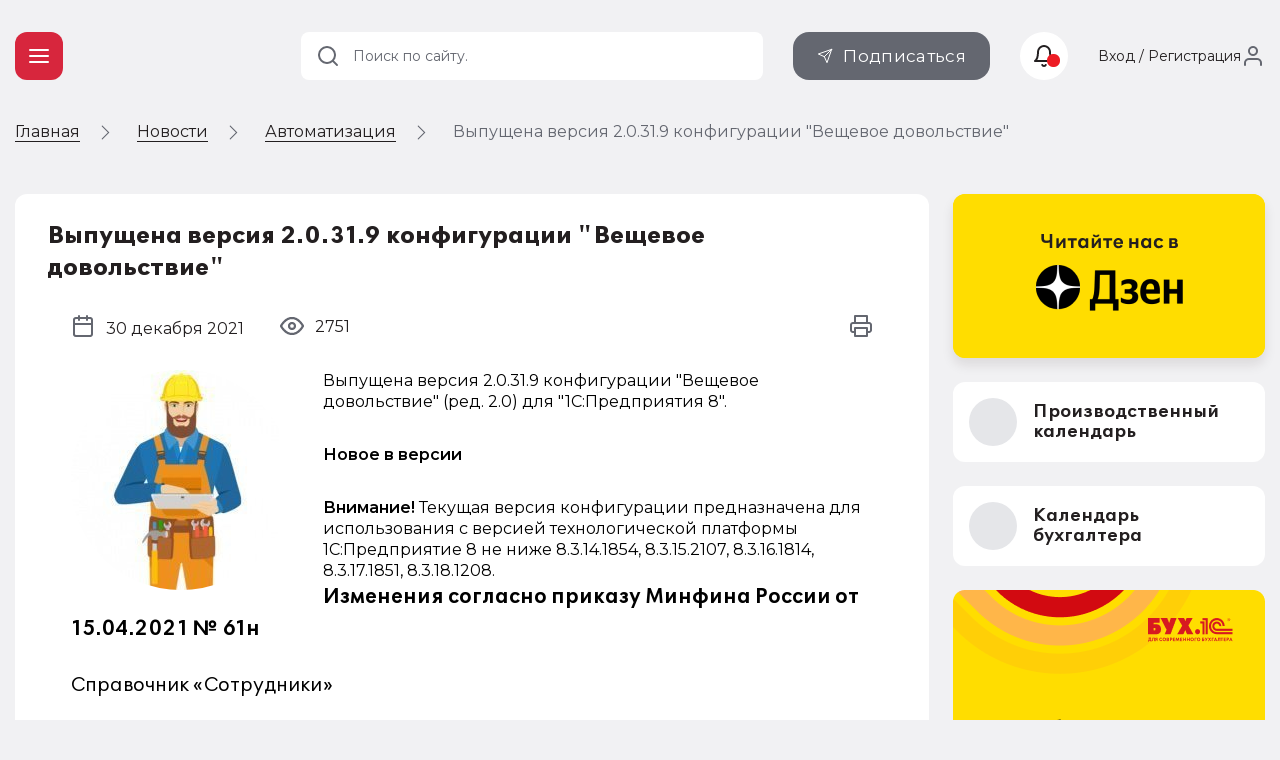

--- FILE ---
content_type: text/html; charset=UTF-8
request_url: https://buh.ru/news/vypushchena-versiya-2-0-31-9-konfiguratsii-veshchevoe-dovolstvie.html
body_size: 10255
content:
<!DOCTYPE html>
<html prefix="og: http://ogp.me/ns# article: http://ogp.me/ns/article# fb: http://ogp.me/ns/fb# ya: http://webmaster.yandex.ru/vocabularies/">
<head prefix="og: http://ogp.me/ns# article: http://ogp.me/ns/article# fb: http://ogp.me/ns/fb# ya: http://webmaster.yandex.ru/vocabularies/">
                    <meta http-equiv="X-UA-Compatible" content="IE=edge"/>
                <meta name="viewport" content="width=device-width, initial-scale=1, shrink-to-fit=no">
                                <meta name="yandex-verification" content="e3325e93a0e34871"/>
                <meta name="pmail-verification" content="00b92974dd757d3ff67ae873831985ac"/>
                <meta name="p:domain_verify" content="628637f49b6ff432293cfcf5613c719c"/>
                <link href="https://mc.yandex.ru" rel="dns-prefetch" crossorigin=""/>
                 <link href="https://mc.yandex.ru" rel="preconnect" crossorigin=""/>
                <link type="image/x-icon" rel="shortcut icon" href="/local/templates/buh.ru.v2022/img/favicon.ico"/>
                <link type="image/x-icon" sizes="32x32" rel="icon"
                      href="/local/templates/buh.ru.v2022/img/favicon_32x32.ico">
                <link type="image/x-icon" sizes="120x120" rel="icon"
                      href="/local/templates/buh.ru.v2022/img/favicon_120x120.ico">
                <link rel="apple-touch-icon" sizes="120x120" href="/local/templates/buh.ru.v2022/img/favicon_120x120.ico">
                <link rel="manifest" href="/manifest.webmanifest" />
               <link rel="preload" href="https://fonts.googleapis.com/css2?family=Montserrat:wght@400;500;600;700&subset=cyrillic&display=fallback&&display=swap" crossorigin="anonymous" as="style">
		<link rel="preload" href="/local/templates/buh.ru.v2022/fonts/OneSecond-Regular.woff2" as="font" type="font/woff2" crossorigin="anonymous">
		<link rel="preload" href="/local/templates/buh.ru.v2022/fonts/OneSecond-SemiBold.woff2" as="font" type="font/woff2" crossorigin="anonymous">
		<link rel="preload" href="/local/templates/buh.ru.v2022/fonts/OneSecond-Bold.woff2" as="font" type="font/woff2" crossorigin="anonymous">
		<link rel="preload" href="/local/templates/buh.ru.v2022/fonts/OneSecond-Regular.woff" as="font" type="font/woff" crossorigin="anonymous">
		<link rel="preload" href="/local/templates/buh.ru.v2022/fonts/OneSecond-SemiBold.woff" as="font" type="font/woff" crossorigin="anonymous">
		<link rel="preload" href="/local/templates/buh.ru.v2022/fonts/OneSecond-Bold.woff" as="font" type="font/woff" crossorigin="anonymous">
               <link rel="stylesheet" href="https://fonts.googleapis.com/css2?family=Montserrat:wght@400;500;600;700&subset=cyrillic&display=fallback&&display=swap" crossorigin="anonymous">

                                <meta http-equiv="Content-Type" content="text/html; charset=UTF-8" />
<meta name="robots" content="index, follow" />
<meta name="keywords" content="Выпущена версия 2.0.31.9 конфигурации &amp;quot;Вещевое довольствие&amp;quot;. Выпущена версия 2.0.31.9 конфигурации &quot;Вещевое довольствие&quot; (ред. 2.0) для &quot;1С:Предприятия 8&quot;" />
<meta name="description" content="Выпущена версия 2.0.31.9 конфигурации &amp;quot;Вещевое довольствие&amp;quot;. Выпущена версия 2.0.31.9 конфигурации &quot;Вещевое довольствие&quot; (ред. 2.0) для &quot;1С:Предприятия 8&quot;" />
<script data-skip-moving="true">(function(w, d, n) {var cl = "bx-core";var ht = d.documentElement;var htc = ht ? ht.className : undefined;if (htc === undefined || htc.indexOf(cl) !== -1){return;}var ua = n.userAgent;if (/(iPad;)|(iPhone;)/i.test(ua)){cl += " bx-ios";}else if (/Windows/i.test(ua)){cl += ' bx-win';}else if (/Macintosh/i.test(ua)){cl += " bx-mac";}else if (/Linux/i.test(ua) && !/Android/i.test(ua)){cl += " bx-linux";}else if (/Android/i.test(ua)){cl += " bx-android";}cl += (/(ipad|iphone|android|mobile|touch)/i.test(ua) ? " bx-touch" : " bx-no-touch");cl += w.devicePixelRatio && w.devicePixelRatio >= 2? " bx-retina": " bx-no-retina";if (/AppleWebKit/.test(ua)){cl += " bx-chrome";}else if (/Opera/.test(ua)){cl += " bx-opera";}else if (/Firefox/.test(ua)){cl += " bx-firefox";}ht.className = htc ? htc + " " + cl : cl;})(window, document, navigator);</script>


<link href="/bitrix/js/ui/design-tokens/dist/ui.design-tokens.min.css?175250581123463" type="text/css"  rel="stylesheet" />
<link href="/bitrix/js/ui/fonts/opensans/ui.font.opensans.min.css?16691958392320" type="text/css"  rel="stylesheet" />
<link href="/bitrix/js/main/popup/dist/main.popup.bundle.min.css?175250607728056" type="text/css"  rel="stylesheet" />
<link href="/bitrix/js/altasib.errorsend/css/window.css?1685699442910" type="text/css"  rel="stylesheet" />
<link href="/bitrix/cache/css/s1/buh.ru.v2022/page_f37e3cc333ae93526462399c4b6e3c61/page_f37e3cc333ae93526462399c4b6e3c61_v1.css?1759245763963"  rel="preload" as="style" ><link href="/bitrix/cache/css/s1/buh.ru.v2022/page_f37e3cc333ae93526462399c4b6e3c61/page_f37e3cc333ae93526462399c4b6e3c61_v1.css?1759245763963" type="text/css"  rel="stylesheet" />
<link href="/bitrix/cache/css/s1/buh.ru.v2022/template_1f46ca91430c596718c6f84a5ca4fbd9/template_1f46ca91430c596718c6f84a5ca4fbd9_v1.css?1764239994317615"  rel="preload" as="style" ><link href="/bitrix/cache/css/s1/buh.ru.v2022/template_1f46ca91430c596718c6f84a5ca4fbd9/template_1f46ca91430c596718c6f84a5ca4fbd9_v1.css?1764239994317615" type="text/css"  data-template-style="true" rel="stylesheet" />







<meta property="og:locale" content="ru_RU" />
<meta property="vk:image" content="https://buh.ru/upload/iblock/765/765c85bbfa5bbb40fc2a7c83caceb852.jpg" />
<meta property="vk:title" content="БУХ.1C - интернет ресурс для бухгалтеров" />
<meta property="vk:description" content="Выпущена версия 2.0.31.9 конфигурации "Вещевое довольствие" (ред. 2.0) для "1С:Предприятия 8"" />
<meta property="og:type" content="website" />
<meta property="og:description" content="Выпущена версия 2.0.31.9 конфигурации &quot;Вещевое довольствие&quot; (ред. 2.0) для &quot;1С:Предприятия 8&quot;" />
<meta property="og:url" content= "https://buh.ru/news/vypushchena-versiya-2-0-31-9-konfiguratsii-veshchevoe-dovolstvie.html" />
<meta property="og:image" content="https://buh.ru/upload/iblock/765/765c85bbfa5bbb40fc2a7c83caceb852.jpg" />
<meta property="og:image:type" content="image/jpeg" />
<meta property="og:image:width" content="400" />
<meta property="og:image:height" content="400" />
                <title>Выпущена версия 2.0.31.9 конфигурации &quot;Вещевое довольствие&quot; | БУХ.1С - сайт для современного бухгалтера</title>
                                
                                
<link rel="alternate" type="application/rss+xml" title="Новости" href="https://buh.ru/rss/?chanel=news" />
                                                            </head>

<body >

<!-- Yandex.Metrika counter -->
<script type="text/javascript"  data-skip-moving="true">
   (function(m,e,t,r,i,k,a){m[i]=m[i]||function(){(m[i].a=m[i].a||[]).push(arguments)};
   m[i].l=1*new Date();
   for (var j = 0; j < document.scripts.length; j++) {if (document.scripts[j].src === r) { return; }}
   k=e.createElement(t),a=e.getElementsByTagName(t)[0],k.async=1,k.src=r,a.parentNode.insertBefore(k,a)})
   (window, document, "script", "https://mc.yandex.ru/metrika/tag.js", "ym");

   ym(25063739, "init", {
        clickmap:true,
        trackLinks:true,
        accurateTrackBounce:true,
        webvisor:true
   });
</script>
<noscript><div><img src="https://mc.yandex.ru/watch/25063739" style="position:absolute; left:-9999px;" alt="" /></div></noscript>
<!-- /Yandex.Metrika counter -->
<!--LiveInternet counter--><!--/LiveInternet-->

<header class="header_main">
    <div class="container">

        <div class="header_nav">
            <button type="button" class="nav_toggle"><span></span></button>
        </div>
        <div class="header_logo">
                            <span class="link" title="/" data-target="">
                    <svg class="icon_logo"><use xlink:href="/local/templates/buh.ru.v2022/svg/main.svg?2#logo"></use></svg>
                </span>
                    </div>

    </div>
    </header>

    
<div class="breadcrumbs"><div class="container">
        <ul class="breadcrumbs_list" itemscope itemtype="http://schema.org/BreadcrumbList">
        <li class="breadcrumbs_switch">
                <button type="button" class="breadcrumbs_btn"></button>
            </li>
                

        <li class='breadcrumbs_item'>
        <!--noindex--><span class="link" title="/" ><span>Главная</span></span><!--/noindex-->
        <svg><use xlink:href="/local/templates/buh.ru.v2022/svg/main.svg#icon__arrow_next"></use></svg></li>
		<li class='breadcrumbs_item' itemprop="itemListElement" itemscope itemtype="http://schema.org/ListItem">
        <a href="/news/" itemprop="item">
            <span itemprop="name">Новости</span>
            <meta itemprop="position" content="2" />
        </a>
        <svg><use xlink:href="/local/templates/buh.ru.v2022/svg/main.svg#icon__arrow_next"></use></svg></li>
		<li class='breadcrumbs_item' itemprop="itemListElement" itemscope itemtype="http://schema.org/ListItem">
        <a href="/news/automation/" itemprop="item">
            <span itemprop="name">Автоматизация</span>
            <meta itemprop="position" content="3" />
        </a>
        <svg><use xlink:href="/local/templates/buh.ru.v2022/svg/main.svg#icon__arrow_next"></use></svg></li>
            <li class="breadcrumbs_current">
            Выпущена версия 2.0.31.9 конфигурации "Вещевое довольствие"</li>
                </ul>
            </div>
        </div>
 <div class="main">
    <div class="container ">
        <main class="content">

    






<article class="detail_article tile news_detail" data-next="/news/vypushchena-versiya-1-3-259-1-konfiguratsii-upravlenie-proizvodstvennym-predpriyatiem.html"
         data-id="139056">
        <header class="detail_article__header">
        <div class="detail_article__info" itemscope itemtype="http://schema.org/NewsArticle">
            <meta itemprop="headline" content="Выпущена версия 2.0.31.9 конфигурации &quot;Вещевое довольствие&quot;">
            <meta itemprop="identifier" content="139056">
            <meta itemprop="datePublished"
                  content="2021-12-30T18:17:00+0300">
            <meta itemprop="dateModified"
                  content="2023-12-18T12:19:09+0300">
            <meta itemprop="image" content="" itemtype="https://schema.org/ImageObject">
            <meta itemprop="mainEntityOfPage" content="https://buh.ru/news/vypushchena-versiya-2-0-31-9-konfiguratsii-veshchevoe-dovolstvie.html">
            <meta itemprop="author" content="Редакция BUH.RU">
                    <div itemprop="publisher" itemscope itemtype="https://schema.org/Organization">
            <div itemprop="logo" itemscope itemtype="https://schema.org/ImageObject">
                <img itemprop="url image" src="/images/buh_logo.png" style="display:none;"/>
                <meta itemprop="width" content="315">
                <meta itemprop="height" content="315">
            </div>
            <meta itemprop="name" content="ООО '1C">
            <meta itemprop="address" content="Москва, Дмитровское шоссе, 9">
            <meta itemprop="telephone" content=" + 7 (495) 681 - 76 - 67">
            <meta itemprop="email" content="buh@1c. ru">
        </div>
                    <h1>Выпущена версия 2.0.31.9 конфигурации &quot;Вещевое довольствие&quot;</h1>

            <div class="public_date">
                <svg>
                    <use xlink:href="/local/templates/buh.ru.v2022/svg/main.svg#icon__calendar"></use>
                </svg>
                <span>30 декабря 2021</span>
            </div>
            <div class="detail_article__comments">
                            </div>
            <div class="detail_article__rating">
                                <span class="rating_number" data-id="139056"></span>
            </div>

            <div class="detail_article__look">
                <span class="look_number" data-id="139056"></span>
            </div>

            <div class="detail_article__print">
                <button class="btn_print" type="button">
                    <svg>
                        <use xlink:href="/local/templates/buh.ru.v2022/svg/main.svg#icon__print"></use>
                    </svg>
                </button>
            </div>
        </div>
    </header>

    <div class="detail_article__content news__detail__content">
        <div class="content_block">
                            <picture class="img__left">
                    <source srcset="/upload/iblock/a45/a4534deb3e43696c998586511ed9d32a.jpg" media="(max-width: 768px)">
                    <img class="lazy" loading="lazy" data-src="/upload/iblock/a45/a4534deb3e43696c998586511ed9d32a.jpg"
                         src="/upload/iblock/a45/a4534deb3e43696c998586511ed9d32a.jpg" width="220" height="220"
                         alt="Выпущена версия 2.0.31.9 конфигурации &quot;Вещевое довольствие&quot;" title="Выпущена версия 2.0.31.9 конфигурации &quot;Вещевое довольствие&quot;">
                </picture>
                                                     
<p>Выпущена версия 2.0.31.9 конфигурации &quot;Вещевое довольствие&quot; (ред. 2.0) для &quot;1С:Предприятия 8&quot;.</p>
 
<p><b>Новое в версии</b></p>
 
<div> 
  <p><strong>Внимание!</strong> Текущая версия конфигурации предназначена для использования с версией технологической платформы 1С:Предприятие 8 не ниже 8.3.14.1854, 8.3.15.2107, 8.3.16.1814, 8.3.17.1851, 8.3.18.1208.</p>
 
  <h2>Изменения согласно приказу Минфина России от 15.04.2021 № 61н</h2>
 
  <h3>Справочник «Сотрудники»</h3>
 
  <p>Для вывода сведений о номере карточки учета имущества в личном пользовании (ф. 0509097) и дате ее открытия в шапке отчета Карточка учета имущества в личном пользовании (ф. 0509097) и кодовой зоне предусмотрен ввод данных в форме элемента справочника Сотрудники в группе Карточка 0509097.</p>
 
  <h3>Новый отчет «Карточка учета имущества в личном пользовании (ф. 0509097)»</h3>
 
  <p>Отчет расположен в разделе Имущество в эксплуатации – Отчеты по имуществу в эксплуатации. Отчет предназначен для ведения карточки учета имущества в личном пользовании, формируется по форме 0509097 согласно приказу Минфина России от 15.04.2021 № 61н.</p>
 
  <h2>Групповое изменение данных сотрудников</h2>
 
  <h3>Новый документ «Изменение данных сотрудников»</h3>
 
  <p>Документ размещен в разделе Главное в группе Сервис. Документ предназначен для оформления по списку сотрудников приема на работу, изменения места работы, звания, категории получателей имущества для расчета компенсации (если используются), увольнения.</p>
 
  <p>Подробнее см. справку объектов.</p>
 
  <h3>Иерархия в справочнике &quot;Центры материальной ответственности&quot;</h3>
 
  <p>Справочник Центры материальной ответственности стал иерархическим.</p>
 
  <p>Новые элементы справочника при обмене с Бухгалтерией государственного учреждения, редакций 1 и 2 переносятся с учетом иерархии. При переносе существующих элементов иерархия сохраняется только при переносе из Бухгалтерии государственного учреждения в Вещевое довольствие. При загрузке в Бухгалтерию государственного учреждения иерархия существующих элементов не изменяется.</p>
 </div>
 
<p> 
  <br />
 </p>
 
<p>Перечень изменений и обновлений в релизах пользователи 1С могут увидеть <noindex><a href="https://releases.1c.ru" target="_blank" rel="nofollow" >здесь</a></noindex></p>
 
<div> 
  <br />
 </div>
 <noindex> 
  <table border="0" cellspacing="0" cellpadding="1" class="table_more_info"> 	 
    <tbody> 		 
      <tr><td style="border-image: initial;"> 			 
          <table border="0" cellspacing="0" cellpadding="5"> 				 
            <tbody> 					 
              <tr><td style="border-image: initial;"> 		 
                  <p><font size="-1"> Зарегистрированные пользователи &quot;1С:Вещевое довольствие 8&quot;, имеющие действующий договор 1С:ИТС, могут получить обновления:</font></p>
                 
                  <ul> 
                    <li><font size="-1">в составе очередного DVD-выпуска <noindex><a href="http://www.1c.ru/rus/support/its/its.htm" target="_blank" rel="nofollow" >ИТС</a></noindex>. Обновление программы на рабочем месте пользователя осуществляет специалист партнерской фирмы;</font> </li>
                   
                    <li><font size="-1">на портале 1С:ИТС по адресу <noindex><a href="https://portal.1c.ru/" target="_blank" rel="nofollow" >portal.1c.ru</a></noindex>;</font> </li>
                   
                    <li><font size="-1">в офисах партнеров фирмы &quot;1С&quot;, имеющих специальные лицензионные/сублицензионные договоры. Смотрите <noindex><a href="http://www.1c.ru/rus/partners/franch-citylist.jsp" target="_blank" rel="nofollow" >Список партнеров фирмы &quot;1С&quot;</a></noindex>;</font> </li>
                   
                    <li><font size="-1"><noindex><a href="http://www.1c.ru/rus/firm1c/address.htm" target="_blank" rel="nofollow" >В офисе фирмы &quot;1С&quot;</a></noindex> </font> </li>
                   </ul>
                 
                  <p><font size="-1">Проверить наличие действующего договора 1С:ИТС можно <noindex><a href="http://www.1c.ru/its" target="_blank" rel="nofollow" >здесь</a></noindex>.</font></p>
                 
                  <p><font size="-1">Фирма &quot;1С&quot; обеспечивает бесплатную поддержку <noindex><a href="http://www.1c.ru/rus/support/support.htm#BP8" target="_blank" rel="nofollow" >базовых версий программных продуктов систем &quot;1С:Предприятие 8&quot;</a></noindex>.</font></p>
                 
                  <p><font size="-1"><noindex><a href="http://1c.ru/rus/support/support.htm" target="_blank" rel="nofollow" >Условия распространения обновлений</a></noindex> программ &quot;1С:Предприятие&quot; и информационных ресурсов фирмы &quot;1С&quot; </font></p>
                 <font size="-1"> </font></td></tr>
             </tbody>
           </table>
         </td></tr>
     </tbody>
   </table>
 </noindex>                 

        </div>
    </div>
    <div class="material_place" data-place="material_detail"></div>

    <footer class="detail_article__footer">
        <div class="orfus">
            <div class="orfus_title"><span>Нашли ошибку на&nbsp;сайте? Отправьте нам!</span></div>
            <div class="orfus_txt">Выделите ее мышкой и нажмите Ctrl + Enter</div>
        </div>
                    <div class="themes">
                <span class="themes_title">Темы:</span>
                                    <meta itemprop="about" content="1С:Предприятие 8"/>
                    <a title=""
                       href="/news/tag-1s-predpriyatie-8/">1С:Предприятие 8</a>,                     <meta itemprop="about" content="1С:Вещевое довольствие"/>
                    <a title=""
                       href="/news/tag-1s-veshchevoe-dovolstvie/">1С:Вещевое довольствие</a>            </div>
            
        <div class="detail_article__share">
                        <div class="detail_article__share_title">Поделиться:</div>
                    <div class="social social_share">
            <button type="button" class="social_item social_vk">
                <svg>
                    <use xlink:href="/local/templates/buh.ru.v2022/svg/main.svg#icon__vkontakte"></use>
                </svg>
            </button>
            <button type="button" class="social_item social_ok">
                <svg>
                    <use xlink:href="/local/templates/buh.ru.v2022/svg/main.svg#icon__odnoklassniki"></use>
                </svg>
            </button>
            <button type="button" class="social_item social_tl">
                <svg>
                    <use xlink:href="/local/templates/buh.ru.v2022/svg/main.svg#icon__telegram"></use>
                </svg>
            </button>
        </div>
        
                    </div>
        <div class="detail_article__rate">
            <div class="detail_article__rate_title">Ваша оценка:</div>
            <div class="rate" data-id="139056">
                <div class="rate_item"></div>
                <div class="rate_item"></div>
                <div class="rate_item"></div>
                <div class="rate_item"></div>
                <div class="rate_item"></div>
            </div>

        </div>


    </footer>

</article>



    <div id="comp_fb20e81ab3b0f1a7394d4e0b554e1df9"><div class="comments tile" data-anchor="comments" data-id="139056"
     data-theme="news::139056">
    <div class="h2 block_title">Комментарии</div>
        </div>
</div>    <div class="material_place" data-place="publication">

    </div>
<!--'start_frame_cache_1ukiZP'-->

    <div class="recommend md_d_none" data-id="139056">
        <h2 class="block_title">Рекомендуем материалы</h2>
        <div class="recommend_list">

                        <!-- items-container -->
                            <div class="recommend_item__wrap recommend_bg_light_gray">
                    <div class="recommend_item" data-as-link="/news/vypushchena-versiya-3-0-265-1-konfiguratsii-nalogoplatelshchik-.html">
                                                    <img class="lazy recommend_img entered loaded exited" loading="lazy"
                                 src="/upload/resize_cache/iblock/290/312_262_2/o18kyzier2x5l2qwyzq4q274l39m99v3.jpg" data-src="/upload/resize_cache/iblock/290/312_262_2/o18kyzier2x5l2qwyzq4q274l39m99v3.jpg" alt=""
                                 data-ll-status="loaded">                        <div class="recommend_info">
                            <h3>
                                <a href="/news/vypushchena-versiya-3-0-265-1-konfiguratsii-nalogoplatelshchik-.html">Выпущена версия 3.0.265.1 конфигурации «Налогоплательщик» </a>
                            </h3>
                                                        <span class="rating_number" data-id="212860"></span>


                        </div>
                    </div>
                </div>
                                            <div class="recommend_item__wrap recommend_bg_pink">
                    <div class="recommend_item" data-as-link="/news/vypushchena-versiya-1-3-259-1-konfiguratsii-upravlenie-proizvodstvennym-predpriyatiem.html">
                                                    <img class="lazy recommend_img entered loaded exited" loading="lazy"
                                 src="/upload/resize_cache/iblock/0e2/312_262_2/4xph5lb0mw33y5d05qjjdz9bjqhgdsaj.jpg" data-src="/upload/resize_cache/iblock/0e2/312_262_2/4xph5lb0mw33y5d05qjjdz9bjqhgdsaj.jpg" alt=""
                                 data-ll-status="loaded">                        <div class="recommend_info">
                            <h3>
                                <a href="/news/vypushchena-versiya-1-3-259-1-konfiguratsii-upravlenie-proizvodstvennym-predpriyatiem.html">Выпущена версия 1.3.259.1 конфигурации «Управление производственным предприятием»</a>
                            </h3>
                                                        <span class="rating_number" data-id="212859"></span>


                        </div>
                    </div>
                </div>
                                            <div class="recommend_item__wrap recommend_bg_light_gray">
                    <div class="recommend_item" data-as-link="/news/vypushchena-versiya-3-1-36-19-konfiguratsiy-zarplata-i-upravlenie-personalom-versii-prof-korp-i-bazo.html">
                                                    <img class="lazy recommend_img entered loaded exited" loading="lazy"
                                 src="/upload/resize_cache/iblock/ebb/312_262_2/eawqcd24unxch2b9dt3a9dtv6oyd5azg.jpg" data-src="/upload/resize_cache/iblock/ebb/312_262_2/eawqcd24unxch2b9dt3a9dtv6oyd5azg.jpg" alt=""
                                 data-ll-status="loaded">                        <div class="recommend_info">
                            <h3>
                                <a href="/news/vypushchena-versiya-3-1-36-19-konfiguratsiy-zarplata-i-upravlenie-personalom-versii-prof-korp-i-bazo.html">Выпущена версия 3.1.36.19 конфигураций «Зарплата и управление персоналом» (версии ПРОФ, КОРП и базовая) и «Зарплата и кадры государственного учреждения» (версии ПРОФ, КОРП и базовая)</a>
                            </h3>
                                                        <span class="rating_number" data-id="212839"></span>


                        </div>
                    </div>
                </div>
                                            <div class="recommend_item__wrap recommend_bg_dark_blue">
                    <div class="recommend_item" data-as-link="/news/vypushchena-versiya-3-2-11-1-konfiguratsii-1s-erp-upravlenie-kholdingom.html">
                                                    <img class="lazy recommend_img entered loaded exited" loading="lazy"
                                 src="/upload/resize_cache/iblock/122/312_262_2/x6sfdqe3136rpgjw50h60exur873dfa8.jpg" data-src="/upload/resize_cache/iblock/122/312_262_2/x6sfdqe3136rpgjw50h60exur873dfa8.jpg" alt=""
                                 data-ll-status="loaded">                        <div class="recommend_info">
                            <h3>
                                <a href="/news/vypushchena-versiya-3-2-11-1-konfiguratsii-1s-erp-upravlenie-kholdingom.html">Выпущена версия 3.2.11.1 конфигурации «1С:ERP. Управление холдингом»</a>
                            </h3>
                                                        <span class="rating_number" data-id="212835"></span>


                        </div>
                    </div>
                </div>
                                            <div class="recommend_item__wrap ">
                    <div class="recommend_item" data-as-link="/news/vypushchena-versiya-3-0-187-22-konfiguratsii-bukhgalteriya-nekommercheskoy-organizatsii-prof-korp-i-.html">
                                                    <img class="lazy recommend_img entered loaded exited" loading="lazy"
                                 src="/upload/resize_cache/iblock/38b/312_262_2/vgzyf8y4q4gowlhyotjtoicaat3s3uza.jpg" data-src="/upload/resize_cache/iblock/38b/312_262_2/vgzyf8y4q4gowlhyotjtoicaat3s3uza.jpg" alt=""
                                 data-ll-status="loaded">                        <div class="recommend_info">
                            <h3>
                                <a href="/news/vypushchena-versiya-3-0-187-22-konfiguratsii-bukhgalteriya-nekommercheskoy-organizatsii-prof-korp-i-.html">Выпущена версия 3.0.187.22 конфигурации «Бухгалтерия некоммерческой организации» (ПРОФ, КОРП и базовая) </a>
                            </h3>
                                                        <span class="rating_number" data-id="212794"></span>


                        </div>
                    </div>
                </div>
                                            <div class="recommend_item__wrap ">
                    <div class="recommend_item" data-as-link="/news/vypushchena-versiya-3-0-187-20-konfiguratsii-bukhgalteriya-predpriyatiya-prof-korp-i-bazovaya-.html">
                                                    <img class="lazy recommend_img entered loaded exited" loading="lazy"
                                 src="/upload/resize_cache/iblock/d49/312_262_2/kd40w7uclspi8ekvnr7jtajyxmt28v09.jpg" data-src="/upload/resize_cache/iblock/d49/312_262_2/kd40w7uclspi8ekvnr7jtajyxmt28v09.jpg" alt=""
                                 data-ll-status="loaded">                        <div class="recommend_info">
                            <h3>
                                <a href="/news/vypushchena-versiya-3-0-187-20-konfiguratsii-bukhgalteriya-predpriyatiya-prof-korp-i-bazovaya-.html">Выпущена версия 3.0.187.20 конфигурации «Бухгалтерия предприятия» (ПРОФ, КОРП и базовая) (сравнение режимов налогообложения в 2026 году и др.)</a>
                            </h3>
                                                        <span class="rating_number" data-id="212770"></span>


                        </div>
                    </div>
                </div>
                                    </div>
    </div>

    <!-- items-container -->
    <div class="pagination" data-pagination-num="">
        <!-- pagination-container -->
                <!-- pagination-container -->
    </div>
<!--'end_frame_cache_1ukiZP'-->


</main>



<aside class="sidebar">

    <div class="sidebar_banner">
    <a href="https://zen.yandex.ru/buh.ru/" class="sidebar_banner__read_us">
        <img class="lazy entered loaded" loading="lazy" data-src="/upload/medialibrary/289/dinpmpq9lvh2aj5ie3znjtuxkt4bpi6o.png" src="/upload/medialibrary/289/dinpmpq9lvh2aj5ie3znjtuxkt4bpi6o.png" alt="Yandex Dzen"  width="312" height="166">
    </a>
</div>
 
            <div class="sidebar_btn">
            <span title="/calendar/" class="link" data-class="btn_sidebar btn_white">
                <div class="btn_sidebar__icon">
                    <svg>
                        <use xlink:href="/local/templates/buh.ru.v2022/svg/main.svg?1#icon__calendar"></use>
                    </svg>
                </div>
                <div class="btn_sidebar__title">Производственный календарь</div>
                <svg>
                    <use xlink:href="/local/templates/buh.ru.v2022/svg/main.svg?1#icon__chevron_right"></use>
                </svg>
            </span>
        </div>

                <div class="sidebar_btn">
            <span title="/calendar-nalog/" class="link" data-class="btn_sidebar btn_white">
                <div class="btn_sidebar__icon">
                    <svg>
                        <use xlink:href="/local/templates/buh.ru.v2022/svg/main.svg?1#icon__calendar"></use>
                    </svg>
                </div>
                <div class="btn_sidebar__title">Календарь бухгалтера</div>
                <svg>
                    <use xlink:href="/local/templates/buh.ru.v2022/svg/main.svg?1#icon__chevron_right"></use>
                </svg>
            </span>
        </div>
    
    

    
    <div class="material_place" data-place="sidebar"></div>
    <div class="material_place" data-place="expert"></div>

            <div class="vote_wrap">
            <div class="tile _hide">
                <div class="vote_header">Опрос</div>
                <div class="vote" data-id="241"></div>
            </div>
        </div>

        </aside>
</div> </div> 

<script type="application/ld+json">
    {
        "@context": "https://schema.org",
        "@type": "Organization",
        "url": "https://buh.ru/",
        "logo": "https://buh.ru/images/buh_logo.png"
    }
</script>
<div class="go_up">
    <svg>
        <use xlink:href="/local/templates/buh.ru.v2022/svg/main.svg#icon__arrow_down"></use>
    </svg>
</div>

        <noscript><img src="https://vk.com/rtrg?p=VK-RTRG-21334-4DADU" style="position:fixed; left:-999px;" alt=""/></noscript>
    <span data-element="vypushchena-versiya-2-0-31-9-konfiguratsii-veshchevoe-dovolstvie"></span>

    
<script>if(!window.BX)window.BX={};if(!window.BX.message)window.BX.message=function(mess){if(typeof mess==='object'){for(let i in mess) {BX.message[i]=mess[i];} return true;}};</script>
<script>(window.BX||top.BX).message({"JS_CORE_LOADING":"Загрузка...","JS_CORE_NO_DATA":"- Нет данных -","JS_CORE_WINDOW_CLOSE":"Закрыть","JS_CORE_WINDOW_EXPAND":"Развернуть","JS_CORE_WINDOW_NARROW":"Свернуть в окно","JS_CORE_WINDOW_SAVE":"Сохранить","JS_CORE_WINDOW_CANCEL":"Отменить","JS_CORE_WINDOW_CONTINUE":"Продолжить","JS_CORE_H":"ч","JS_CORE_M":"м","JS_CORE_S":"с","JSADM_AI_HIDE_EXTRA":"Скрыть лишние","JSADM_AI_ALL_NOTIF":"Показать все","JSADM_AUTH_REQ":"Требуется авторизация!","JS_CORE_WINDOW_AUTH":"Войти","JS_CORE_IMAGE_FULL":"Полный размер"});</script><script src="/bitrix/js/main/core/core.min.js?1752506097230432"></script><script>BX.Runtime.registerExtension({"name":"main.core","namespace":"BX","loaded":true});</script>
<script>BX.setJSList(["\/bitrix\/js\/main\/core\/core_ajax.js","\/bitrix\/js\/main\/core\/core_promise.js","\/bitrix\/js\/main\/polyfill\/promise\/js\/promise.js","\/bitrix\/js\/main\/loadext\/loadext.js","\/bitrix\/js\/main\/loadext\/extension.js","\/bitrix\/js\/main\/polyfill\/promise\/js\/promise.js","\/bitrix\/js\/main\/polyfill\/find\/js\/find.js","\/bitrix\/js\/main\/polyfill\/includes\/js\/includes.js","\/bitrix\/js\/main\/polyfill\/matches\/js\/matches.js","\/bitrix\/js\/ui\/polyfill\/closest\/js\/closest.js","\/bitrix\/js\/main\/polyfill\/fill\/main.polyfill.fill.js","\/bitrix\/js\/main\/polyfill\/find\/js\/find.js","\/bitrix\/js\/main\/polyfill\/matches\/js\/matches.js","\/bitrix\/js\/main\/polyfill\/core\/dist\/polyfill.bundle.js","\/bitrix\/js\/main\/core\/core.js","\/bitrix\/js\/main\/polyfill\/intersectionobserver\/js\/intersectionobserver.js","\/bitrix\/js\/main\/lazyload\/dist\/lazyload.bundle.js","\/bitrix\/js\/main\/polyfill\/core\/dist\/polyfill.bundle.js","\/bitrix\/js\/main\/parambag\/dist\/parambag.bundle.js"]);
</script>
<script>BX.Runtime.registerExtension({"name":"ui.dexie","namespace":"BX.DexieExport","loaded":true});</script>
<script>BX.Runtime.registerExtension({"name":"ls","namespace":"window","loaded":true});</script>
<script>BX.Runtime.registerExtension({"name":"fx","namespace":"window","loaded":true});</script>
<script>BX.Runtime.registerExtension({"name":"fc","namespace":"window","loaded":true});</script>
<script>BX.Runtime.registerExtension({"name":"pull.protobuf","namespace":"BX","loaded":true});</script>
<script>BX.Runtime.registerExtension({"name":"rest.client","namespace":"window","loaded":true});</script>
<script>(window.BX||top.BX).message({"pull_server_enabled":"N","pull_config_timestamp":0,"shared_worker_allowed":"Y","pull_guest_mode":"N","pull_guest_user_id":0,"pull_worker_mtime":1752505730});(window.BX||top.BX).message({"PULL_OLD_REVISION":"Для продолжения корректной работы с сайтом необходимо перезагрузить страницу."});</script>
<script>BX.Runtime.registerExtension({"name":"pull.client","namespace":"BX","loaded":true});</script>
<script>BX.Runtime.registerExtension({"name":"pull","namespace":"window","loaded":true});</script>
<script>BX.Runtime.registerExtension({"name":"ui.design-tokens","namespace":"window","loaded":true});</script>
<script>BX.Runtime.registerExtension({"name":"ui.fonts.opensans","namespace":"window","loaded":true});</script>
<script>BX.Runtime.registerExtension({"name":"main.popup","namespace":"BX.Main","loaded":true});</script>
<script>BX.Runtime.registerExtension({"name":"popup","namespace":"window","loaded":true});</script>
<script>(window.BX||top.BX).message({"LANGUAGE_ID":"ru","FORMAT_DATE":"DD.MM.YYYY","FORMAT_DATETIME":"DD.MM.YYYY HH:MI:SS","COOKIE_PREFIX":"BITRIX_SM","SERVER_TZ_OFFSET":"10800","UTF_MODE":"Y","SITE_ID":"s1","SITE_DIR":"\/","USER_ID":"","SERVER_TIME":1764378970,"USER_TZ_OFFSET":0,"USER_TZ_AUTO":"Y","bitrix_sessid":"5f86a31c307078ad240c034ec4569a45"});</script><script  src="/bitrix/cache/js/s1/buh.ru.v2022/kernel_main/kernel_main_v1.js?1759262982176903"></script>
<script src="/bitrix/js/ui/dexie/dist/dexie.bundle.min.js?1752506096102530"></script>
<script src="/bitrix/js/main/core/core_ls.min.js?17525060452683"></script>
<script src="/bitrix/js/main/core/core_frame_cache.min.js?175250609610481"></script>
<script src="/bitrix/js/pull/protobuf/protobuf.min.js?168715732176433"></script>
<script src="/bitrix/js/pull/protobuf/model.min.js?168715732114190"></script>
<script src="/bitrix/js/rest/client/rest.client.min.js?16479547949240"></script>
<script src="/bitrix/js/pull/client/pull.client.min.js?175250573149849"></script>
<script src="/bitrix/js/main/popup/dist/main.popup.bundle.min.js?175250609666962"></script>
<script>BX.setJSList(["\/bitrix\/js\/main\/core\/core_fx.js","\/bitrix\/js\/main\/session.js","\/bitrix\/js\/main\/utils.js","\/bitrix\/js\/main\/pageobject\/pageobject.js","\/bitrix\/js\/main\/core\/core_window.js","\/bitrix\/js\/main\/date\/main.date.js","\/bitrix\/js\/main\/core\/core_date.js","\/bitrix\/js\/main\/core\/core_dd.js","\/bitrix\/js\/main\/core\/core_timer.js","\/bitrix\/js\/main\/dd.js"]);</script>
<script>BX.setCSSList(["\/local\/templates\/buh.ru.v2022\/components\/buh.ru\/news.detail\/news.detail\/style.css","\/bitrix\/templates\/.default\/components\/bitrix\/rating.result\/.default\/style.css","\/local\/templates\/buh.ru.v2022\/css\/fonts.css","\/local\/templates\/buh.ru.v2022\/css\/style.min.css","\/local\/templates\/buh.ru.v2022\/styles.css","\/local\/templates\/buh.ru.v2022\/template_styles.css"]);</script>
<script type="text/javascript">var BUH = BUH || {};</script>
<script type="text/javascript">
            var ALXerrorSendMessages={
                'head':'Найденная Вами ошибка в тексте',
                'footer':'<b>Послать сообщение об ошибке автору?</b><br/><span style="font-size:10px;color:#7d7d7d">(ваш браузер останется на той же странице)</span>',
                'comment':'Комментарий для автора (необязательно)',
                'TitleForm':'Сообщение об ошибке',
                'ButtonSend':'Отправить',
                'LongText':'Вы выбрали слишком большой объем текста.',
                'LongText2':'Попробуйте ещё раз.',
                'cancel':'Отмена',
                'senderror':'Ошибка отправки сообщения!',
                'close':'Закрыть',
                'text_ok':'Ваше сообщение отправлено.',
                'text_ok2':'Спасибо за внимание!'
            }
            </script>
<script type='text/javascript' async src='/bitrix/js/altasib.errorsend/error.js'></script>



<script type='text/javascript'>
window.onload = function(e) {
    setTimeout(function() {
    var script = document.createElement('script');
    script.src = 'https://buh.push4site.com/sdk';
    script.type = 'text/javascript';
    document.body.appendChild(script);
}, 1000);
}
</script>
<script>
                    if (navigator.serviceWorker) {
                        navigator.serviceWorker.register('/sw.js').then(function(registration) {
                        }).catch(function(error) {
                        });
                    }
                </script>
<script type="text/javascript" date-skip-moving="true">
new Image().src = "//counter.yadro.ru/hit?r"+
escape(document.referrer)+((typeof(screen)=="undefined")?"":
";s"+screen.width+"*"+screen.height+"*"+(screen.colorDepth?
screen.colorDepth:screen.pixelDepth))+";u"+escape(document.URL)+
";h"+escape(document.title.substring(0,150))+
";"+Math.random();</script><script src='/local/templates/buh.ru.v2022/js/main.min.js?time=1764378970'></script>

<script>
    if ('BeforeInstallPromptEvent' in window) {
        window.addEventListener('beforeinstallprompt', function(e) {
            e.userChoice.then(function(choiceResult) {
            /*if(choiceResult.outcome == 'dismissed') {
            }
            else {
            }*/
            });
        });
    }
</script>


<script type="text/javascript">setTimeout(function () {
            !function(){var t=document.createElement("script");t.type="text/javascript",t.async=!0,t.src="https://vk.com/js/api/openapi.js?169",t.onload=function(){VK.Retargeting.Init("VK-RTRG-21334-4DADU"),VK.Retargeting.Hit()},document.head.appendChild(t)}();}, 5000 );</script>
</body>
</html>


--- FILE ---
content_type: text/html; charset=UTF-8
request_url: https://buh.ru/fetch/footer/footer.php
body_size: 1668
content:

<footer class="footer_main">
    <div class="container">
        <h2>Другие сайты 1С</h2>
        <div class="footer_sites">
                <ul class="footer_sites__list">
                                <li><span title="https://1c.ru/" class="link" data-target="_blank">WWW.1С.ru</span></li>
        
                                <li><span title="https://link.1c.ru/" class="link" data-target="_blank">1С:Линк</span></li>
        
                                <li><span title="https://online.1c.ru/" class="link" data-target="_blank">1С-Онлайн</span></li>
        
                                <li><span title="https://1cgs.net/" class="link" data-target="_blank">1C:Игры</span></li>
        
            </ul>


            <div class="footer_sites__inner">
                        <ul class="footer_sites__list">
                                <li><span title="https://v8.1c.ru/" class="link" data-target="_blank">1С:Предприятие 8</span></li>
        
                                <li><span title="https://consulting.1c.ru/" class="link" data-target="_blank">1С:Консалтинг</span></li>
        
                                <li><span title="https://1csoft.ru/" class="link" data-target="_blank">1Софт</span></li>
        
            </ul>


                        <ul class="footer_sites__list">
                                <li><span title="https://solutions.1c.ru/" class="link" data-target="_blank">1С Отраслевые решения</span></li>
        
                                <li><span title="https://dist.1c.ru/" class="link" data-target="_blank">1С:Дистрибьюция</span></li>
        
                                <li><span title="https://uc1.1c.ru/" class="link" data-target="_blank">1С:Образование</span></li>
        
                                <li><span title="https://its.1c.ru/" class="link" data-target="_blank">ИТС.1C.ru</span></li>
        
            </ul>


                        <ul class="footer_sites__list">
                                <li><span title="https://obr.1c.ru/" class="link" data-target="_blank">Образовательные программы</span></li>
        
                                <li><span title="https://torg.1c.ru/" class="link" data-target="_blank">1С для торговли</span></li>
        
                                <li><span title="https://1c.market/" class="link" data-target="_blank">1С:Торговая площадка</span></li>
        
            </ul>


            </div>
            <div class="footer_sites__toggle"></div>
        </div>

        <div class="follow">
            <div class="follow">
    <div class="follow_item follow_item__max">
        <div class="follow_icon max">
            <svg><use xlink:href="/local/templates/buh.ru.v2022/svg/main.svg?hash=fa78bf3697f00716c2c42f0265ee0822#icon__max_circle"></use></svg>
        </div>
        <div class="follow_info">
            <div class="follow_name">Бух.1С</div>
            <div class="follow_count"></div>
        </div>
        <div class="follow_btn">
                            <span class="link" title="https://max.ru/buhru" data-target="_blank" data-class="btn btn_gray">Подписаться</span>
                    </div>
    </div>
    <div class="follow_item follow_item__vk">
        <div class="follow_icon vk">
            <svg><use xlink:href="/local/templates/buh.ru.v2022/svg/main.svg?hash=fa78bf3697f00716c2c42f0265ee0822#icon__vk_circle"></use></svg>
        </div>
        <div class="follow_info">
            <div class="follow_name">Бух.1С</div>
            <div class="follow_count">49144 участника</div>
        </div>
        <div class="follow_btn">
                            <span class="link" title="https://vk.com/widget_community.php?act=a_subscribe_box&oid=-65259624&state=1" data-target="_blank" data-class="btn btn_gray">Участвовать</span>
                    </div>
    </div>
    <div class="follow_item follow_item__tg">
        <div class="follow_icon tg">
            <svg><use xlink:href="/local/templates/buh.ru.v2022/svg/main.svg?hash=fa78bf3697f00716c2c42f0265ee0822#icon__tg_circle"></use></svg>
        </div>
        <div class="follow_info">
            <div class="follow_name">Бух.1С</div>
            <div class="follow_count">35770 участников</div>
        </div>
        <div class="follow_btn">
                            <span class="link" title="https://t.me/buhru" data-target="_blank" data-class="btn btn_gray">Присоединиться</span>
                    </div>
    </div>
    <div class="follow_item follow_item__ok">
        <div class="follow_icon ok">
            <svg><use xlink:href="/local/templates/buh.ru.v2022/svg/main.svg?hash=fa78bf3697f00716c2c42f0265ee0822#icon__odnoklassniki_circle"></use></svg>
        </div>
        <div class="follow_info">
            <div class="follow_name">Бух.1С</div>
            <div class="follow_count">13282 участника</div>
        </div>
        <div class="follow_btn">
                            <span class="link" title="https://connect.ok.ru/dk?cmd=WidgetSubscriptionConfirm&st.cmd=WidgetSubscriptionConfirm&st.fid=__okGroup0&st.settings=%7Bwidth%3A281%2Cheight%3A250%7D&st.targetid=56867119890473&st._ns=ok_join&st.hosterId=7677162&st._aid=ExternalGroupWidget_joinConfirm&st.isgroup=on&st._wt=0&st.hoster=https%3A%2F%2Fbuh.ru%2F" data-target="_blank" data-class="btn btn_gray">Вступить</span>
                    </div>
    </div>
    <div class="follow_item follow_item__rt">
        <div class="follow_icon ok">
            <svg><use xlink:href="/local/templates/buh.ru.v2022/svg/main.svg?hash=fa78bf3697f00716c2c42f0265ee0822#icon__rutube_circle"></use></svg>
        </div>
        <div class="follow_info">
            <div class="follow_name">Бух.1С</div>
            <div class="follow_count">3278 участников</div>
        </div>
        <div class="follow_btn">
                            <span class="link" title="https://rutube.ru/channel/24672884/" data-target="_blank" data-class="btn btn_gray">Вступить</span>
                    </div>
    </div>
</div>
        </div>
        <div class="social">
                <a href="https://www.youtube.com/channel/UCkU1gUOw1TNGNfiWawOox_Q" target="_blank" class="social_item social_yt">
        <svg>
            <use xlink:href="/local/templates/buh.ru.v2022/svg/main.svg#icon__youtube"></use>
        </svg>
    </a>
    <a href="https://vk.com/public65259624" target="_blank" class="social_item social_vk">
        <svg>
            <use xlink:href="/local/templates/buh.ru.v2022/svg/main.svg#icon__vkontakte"></use>
        </svg>
    </a>
    <a href="https://ok.ru/buh.1c" target="_blank" class="social_item social_ok">
        <svg>
            <use xlink:href="/local/templates/buh.ru.v2022/svg/main.svg#icon__odnoklassniki"></use>
        </svg>
    </a>
    <a href="https://t.me/buhru" target="_blank" class="social_item social_tl">
        <svg>
            <use xlink:href="/local/templates/buh.ru.v2022/svg/main.svg#icon__telegram"></use>
        </svg>
    </a>
            </div>
        <div class="footer_about">
                <ul class="footer_about__list">
                                <li><span title="/about/" class="link">О проекте</span></li>
        
                                <li><span title="/polzovatelskoe-soglashenie/" class="link">Пользовательское соглашение</span></li>
        
                                <li><span title="/pravila-ispolzovaniya-materialov-sayta/" class="link">Правила использования материалов сайта</span></li>
        
                                <li><span title="/login/rules/pers_policy.pdf" class="link" data-target="_blank">Политика ООО «1С-Паблишинг» по&nbsp;обработке и&nbsp;защите персданных</span></li>
        
                                <li><span title="/pravila-foruma/" class="link">Правила форума</span></li>
        
                                <li><span title="/help/" class="link">Техподдержка</span></li>
        
            </ul>



            <div class="footer_copy">
                
<p>
 <span>© <span itemprop="name">ООО «1C»</span>
     (сайт)</span>
</p>
<div itemscope="" itemtype="https://schema.org/Organization">
 <span class="copyright">© ООО «1С-Паблишинг» (материалы)</span>
	<meta itemprop="logo" content="https://buh.ru/images/buh_logo.png">
	<meta itemprop="url" content="https://buh.ru/">
	<div itemprop="address" itemscope="" itemtype="https://schema.org/PostalAddress">
		<meta itemprop="streetAddress" content="Дмитровское шоссе, 9">
		<meta itemprop="postalCode" content="127434">
		<meta itemprop="addressLocality" content="Москва">
	</div>
	<meta itemprop="telephone" content="+7 (495) 681-76-67">
	<meta itemprop="email" content="buh@1c.ru">
</div>



            </div>
        </div>

    </div>
</footer>


--- FILE ---
content_type: text/html; charset=UTF-8
request_url: https://buh.ru/fetch/header/header.php
body_size: 310
content:

<div class="header_search">
    <div class="header_search__form">
        <form metod="get" action="/search/" class="form_search"
              data-autocomplete="/fetch/system/autocomplete.php">
            <label>
                <input type="text" name="q" value="" class="search_input autocomplete_input" autocomplete="off"
                       placeholder="Поиск по сайту. Например: налог на имущество организаций">
            </label>
            <button type="submit" class="btn btn_red search_btn">Искать</button>
        </form>
        <button type="button" class="form_toggle"></button>
    </div>
</div>

<div class="header_subscribe">
    <button type="button" class="btn btn_gray btn_subscribe">Подписаться</button>
</div>

<div class="header_user">
    <div class="user_alert">
        <button type="button" class="user_alert__btn"></button>
    </div>
</div>

https://buh.ru/news/vypushchena-versiya-2-0-31-9-konfiguratsii-veshchevoe-dovolstvie.html
<div class="header_login">

    <!--'start_frame_cache_auth_block_area'-->        <div class="header_login__btn">
            <span>Вход / Регистрация</span>
            <svg>
                <use xlink:href="/local/templates/buh.ru.v2022/svg/main.svg#icon__user"></use>
            </svg>
        </div>
        <!--'end_frame_cache_auth_block_area'--></div>


--- FILE ---
content_type: text/html; charset=UTF-8
request_url: https://buh.ru/fetch/vote/vote.php
body_size: 436
content:
  <!--'start_frame_cache_vote900'-->
        <div class="vote_section">Смена режима налогообложения с 2026 года</div>



    <div class="voting-form-box">
        <form action="/fetch/vote/vote.php" method="post">
            <input type="hidden" name="vote" value="Y">
            <input type="hidden" name="PUBLIC_VOTE_ID" value="241">
            <input type="hidden" name="VOTE_ID" value="241">
            <input type="hidden" name="sessid" id="sessid" value="5f86a31c307078ad240c034ec4569a45" />
            
            <div class="vote_question">
                Планирует ли ваша компания менять режим налогообложения с 2026 года?</div>
            <div class="vote_variants">
                                    <div class="form_block">

                                                                       <label class="label_radio">
                    <span class="radio_wrap">
                      <input  type="radio" name="vote_radio_262"
                                           value="1042"  />
                        <span class="radio_mark"></span>
                    </span>
                                    <span class="radio_msg">Да, наша компания перейдет на общий режим</span>
                                </label>

                                                    </div>
                                    <div class="form_block">

                                                                       <label class="label_radio">
                    <span class="radio_wrap">
                      <input  type="radio" name="vote_radio_262"
                                           value="1041"  />
                        <span class="radio_mark"></span>
                    </span>
                                    <span class="radio_msg">Да, мы планируем перейти на УСН (АУСН)</span>
                                </label>

                                                    </div>
                                    <div class="form_block">

                                                                       <label class="label_radio">
                    <span class="radio_wrap">
                      <input  type="radio" name="vote_radio_262"
                                           value="1043"  />
                        <span class="radio_mark"></span>
                    </span>
                                    <span class="radio_msg">Нет, режим налогообложения менять не будем</span>
                                </label>

                                                    </div>
                                    <div class="form_block">

                                                                       <label class="label_radio">
                    <span class="radio_wrap">
                      <input  type="radio" name="vote_radio_262"
                                           value="1044"  />
                        <span class="radio_mark"></span>
                    </span>
                                    <span class="radio_msg">Пока не решили</span>
                                </label>

                                                    </div>
                
                
            </div>
            <div class="vote_btns">
                <button type="button" class="btn btn_gray btn_vote" name="vote" value="Отправить">Проголосовать
                </button>
            </div>


        </form>

    </div>


<span class="link" title="/polls/">Все опросы</span><!--'end_frame_cache_vote900'-->

--- FILE ---
content_type: text/html; charset=UTF-8
request_url: https://buh.ru/fetch/header/user_modal.php
body_size: 77
content:

<div class="user_info">
    <div class="user_info__close">
        <button type="button" class="user_info__close_btn"></button>
    </div>
    <div class="user_info__title">С вашего последнего визита у нас появилось</div>
    <ul class="user_info__list">
                <li>
            <span class="link" title="/important_digest/?search_where[]=15" >
                Статей: <span class="user_info__number">114</span>
            </span>
        </li>
            <li>
            <span class="link" title="/important_digest/?search_where[]=44" >
                Книг в продаже: <span class="user_info__number">16</span>
            </span>
        </li>
            <li>
            <span class="link" title="/important_digest/?search_where[]=19" >
                 Мероприятий: <span class="user_info__number">30</span>
            </span>
        </li>
    
    </ul>
</div>


--- FILE ---
content_type: text/html; charset=UTF-8
request_url: https://buh.ru/fetch/rate/rate.php
body_size: -116
content:
{"blocks":[{"id":"139056","rating":""},{"id":"212770","rating":""},{"id":"212794","rating":""},{"id":"212835","rating":""},{"id":"212839","rating":""},{"id":"212859","rating":""},{"id":"212860","rating":""}]}

--- FILE ---
content_type: text/html; charset=UTF-8
request_url: https://buh.ru/fetch/materials/sidebar.php
body_size: 168
content:

    <div class="material_place__inner">
   <!--'start_frame_cache_y0XwfU'-->    
                    <noindex><a href="https://buh.ru/articles/chto-budet-s-nds-v-2026-godu-povyshenie-stavki-umenshenie-limita-dokhodov-dlya-usn-lgoty-osvobozhden.html" rel="nofollow"><img alt="" title="" src="/upload/rk/700/0riumwq0wskrgquhscfz4rjq9d42gz8s.png" width="312" height="312" style="border:0;" /></a></noindex>                
    <!--'end_frame_cache_y0XwfU'-->    </div>




--- FILE ---
content_type: text/html; charset=UTF-8
request_url: https://buh.ru/fetch/rate/view.php
body_size: -186
content:
{"139056":"<svg><use xlink:href=\"\/local\/templates\/buh.ru.v2022\/svg\/main.svg#icon__look\"><\/use><\/svg><span>2751<\/span><\/span>"}

--- FILE ---
content_type: text/html; charset=UTF-8
request_url: https://buh.ru/fetch/comments/answer_form.php
body_size: 606
content:



<div class="comment_answer _disabled">
    
                <div class="form_block comment_answer__guest">
            <input type="text" name="name" class="comment_answer__input" value="Бухгалтер на пенсии" placeholder="Отображаемое имя">
        </div>
        <div class="comment_answer__block">
        <div class="comment_answer__wrap">
            <div class="comment_answer__content"></div>
            <button type="button" class="comment_answer__btn _empty" data-comment="139056">
                <svg><use xlink:href="/local/templates/buh.ru.v2022/svg/main.svg#icon__send"></use></svg>
            </button>
        </div>
        <div class="comment_answer__footer">
            <div class="form_block">
                <label class="label_checkbox">
                    <span class="checkbox_wrap">
                        <input type="checkbox" name="comment_subscribe" required checked>
                        <span class="checkbox_mark"></span>
                    </span>
                    <span class="checkbox_msg">Подписаться на ответы</span>
                </label>
                                <input type="text" name="email" class="comment_answer__subscribe_email" value="" placeholder="Ваш e-mail">
                <div class="invalid" data-invalid="Пожалуйста, введите корректные данные (прим. mail@mail.ru)"></div>
                            </div>
            <div class="comment_answer__toolbar">
                <button type="button" class="comment_answer__quote_btn ql-blockquote"></button>
                                <button type="button" class="comment_answer__image_btn ql-image"></button>
                            </div>
        </div>
    </div>
</div>


--- FILE ---
content_type: text/css
request_url: https://buh.ru/bitrix/cache/css/s1/buh.ru.v2022/page_f37e3cc333ae93526462399c4b6e3c61/page_f37e3cc333ae93526462399c4b6e3c61_v1.css?1759245763963
body_size: 304
content:


/* Start:/local/templates/buh.ru.v2022/components/buh.ru/news.detail/news.detail/style.css?1709537739133*/
.extra_items_content p
{
    padding-top: 5px;
    padding-bottom: 5px
}
.extra_items_content .cont_art
{
    margin-bottom: 24px;
}

/* End */


/* Start:/bitrix/templates/.default/components/bitrix/rating.result/.default/style.css?1423056795394*/
/* Rating */

.rating_area
{
    position: relative;
    height: 20px;
}

.rating_area .star
{
    display: block;
    height: 14px;
    width: 15px;
    float: left;
    margin-right: 3px;
    background: url(/bitrix/templates/buh.ru.v2/images/f_star.png) top left no-repeat;
}

.rating_area .star.act
{
    background: url(/bitrix/templates/buh.ru.v2/images/f_star.png) top right no-repeat;
}
/* End */
/* /local/templates/buh.ru.v2022/components/buh.ru/news.detail/news.detail/style.css?1709537739133 */
/* /bitrix/templates/.default/components/bitrix/rating.result/.default/style.css?1423056795394 */


--- FILE ---
content_type: text/css
request_url: https://buh.ru/bitrix/cache/css/s1/buh.ru.v2022/template_1f46ca91430c596718c6f84a5ca4fbd9/template_1f46ca91430c596718c6f84a5ca4fbd9_v1.css?1764239994317615
body_size: 50122
content:


/* Start:/local/templates/buh.ru.v2022/css/fonts.css?17642399941198*/
@font-face{font-display:optional;font-family:One Second;font-style:normal;font-weight:400;src:url(/local/templates/buh.ru.v2022/css/../fonts/OneSecond-Regular.woff2) format("woff2"),url(/local/templates/buh.ru.v2022/css/../fonts/OneSecond-Regular.woff) format("woff")}@font-face{font-display:optional;font-family:One Second;font-style:normal;font-weight:600;src:url(/local/templates/buh.ru.v2022/css/../fonts/OneSecond-SemiBold.woff2) format("woff2"),url(/local/templates/buh.ru.v2022/css/../fonts/OneSecond-SemiBold.woff) format("woff")}@font-face{font-display:optional;font-family:One Second;font-style:normal;font-weight:700;src:url(/local/templates/buh.ru.v2022/css/../fonts/OneSecond-Bold.woff2) format("woff2"),url(/local/templates/buh.ru.v2022/css/../fonts/OneSecond-Bold.woff) format("woff")}@font-face{font-display:swap;font-family:One Second Block;font-style:normal;font-weight:400;src:url(/local/templates/buh.ru.v2022/css/../fonts/OneSecond-Regular.woff2) format("woff2"),url(/local/templates/buh.ru.v2022/css/../fonts/OneSecond-Regular.woff) format("woff")}@font-face{font-display:swap;font-family:One Second Block;font-style:normal;font-weight:600;src:url(/local/templates/buh.ru.v2022/css/../fonts/OneSecond-SemiBold.woff2) format("woff2"),url(/local/templates/buh.ru.v2022/css/../fonts/OneSecond-SemiBold.woff) format("woff")}@font-face{font-display:swap;font-family:One Second Block;font-style:normal;font-weight:700;src:url(/local/templates/buh.ru.v2022/css/../fonts/OneSecond-Bold.woff2) format("woff2"),url(/local/templates/buh.ru.v2022/css/../fonts/OneSecond-Bold.woff) format("woff")}
/* End */


/* Start:/local/templates/buh.ru.v2022/css/style.min.css?1764239977314840*/
@font-face{font-family:swiper-icons;font-style:normal;font-weight:400;src:url("data:application/font-woff;charset=utf-8;base64, [base64]//wADZ2x5ZgAAAywAAADMAAAD2MHtryVoZWFkAAABbAAAADAAAAA2E2+eoWhoZWEAAAGcAAAAHwAAACQC9gDzaG10eAAAAigAAAAZAAAArgJkABFsb2NhAAAC0AAAAFoAAABaFQAUGG1heHAAAAG8AAAAHwAAACAAcABAbmFtZQAAA/gAAAE5AAACXvFdBwlwb3N0AAAFNAAAAGIAAACE5s74hXjaY2BkYGAAYpf5Hu/j+W2+MnAzMYDAzaX6QjD6/4//Bxj5GA8AuRwMYGkAPywL13jaY2BkYGA88P8Agx4j+/8fQDYfA1AEBWgDAIB2BOoAeNpjYGRgYNBh4GdgYgABEMnIABJzYNADCQAACWgAsQB42mNgYfzCOIGBlYGB0YcxjYGBwR1Kf2WQZGhhYGBiYGVmgAFGBiQQkOaawtDAoMBQxXjg/wEGPcYDDA4wNUA2CCgwsAAAO4EL6gAAeNpj2M0gyAACqxgGNWBkZ2D4/wMA+xkDdgAAAHjaY2BgYGaAYBkGRgYQiAHyGMF8FgYHIM3DwMHABGQrMOgyWDLEM1T9/w8UBfEMgLzE////P/5//f/V/xv+r4eaAAeMbAxwIUYmIMHEgKYAYjUcsDAwsLKxc3BycfPw8jEQA/[base64]/uznmfPFBNODM2K7MTQ45YEAZqGP81AmGGcF3iPqOop0r1SPTaTbVkfUe4HXj97wYE+yNwWYxwWu4v1ugWHgo3S1XdZEVqWM7ET0cfnLGxWfkgR42o2PvWrDMBSFj/IHLaF0zKjRgdiVMwScNRAoWUoH78Y2icB/yIY09An6AH2Bdu/UB+yxopYshQiEvnvu0dURgDt8QeC8PDw7Fpji3fEA4z/PEJ6YOB5hKh4dj3EvXhxPqH/SKUY3rJ7srZ4FZnh1PMAtPhwP6fl2PMJMPDgeQ4rY8YT6Gzao0eAEA409DuggmTnFnOcSCiEiLMgxCiTI6Cq5DZUd3Qmp10vO0LaLTd2cjN4fOumlc7lUYbSQcZFkutRG7g6JKZKy0RmdLY680CDnEJ+UMkpFFe1RN7nxdVpXrC4aTtnaurOnYercZg2YVmLN/d/gczfEimrE/fs/bOuq29Zmn8tloORaXgZgGa78yO9/cnXm2BpaGvq25Dv9S4E9+5SIc9PqupJKhYFSSl47+Qcr1mYNAAAAeNptw0cKwkAAAMDZJA8Q7OUJvkLsPfZ6zFVERPy8qHh2YER+3i/BP83vIBLLySsoKimrqKqpa2hp6+jq6RsYGhmbmJqZSy0sraxtbO3sHRydnEMU4uR6yx7JJXveP7WrDycAAAAAAAH//wACeNpjYGRgYOABYhkgZgJCZgZNBkYGLQZtIJsFLMYAAAw3ALgAeNolizEKgDAQBCchRbC2sFER0YD6qVQiBCv/H9ezGI6Z5XBAw8CBK/m5iQQVauVbXLnOrMZv2oLdKFa8Pjuru2hJzGabmOSLzNMzvutpB3N42mNgZGBg4GKQYzBhYMxJLMlj4GBgAYow/P/PAJJhLM6sSoWKfWCAAwDAjgbRAAB42mNgYGBkAIIbCZo5IPrmUn0hGA0AO8EFTQAA")}:root{--swiper-theme-color:#007aff}.swiper{list-style:none;margin-left:auto;margin-right:auto;overflow:hidden;padding:0;position:relative;z-index:1}.swiper-vertical>.swiper-wrapper{flex-direction:column}.swiper-wrapper{box-sizing:content-box;height:100%;position:relative;transition-property:transform;width:100%;z-index:1}.swiper-android .swiper-slide,.swiper-wrapper{transform:translateZ(0)}.swiper-pointer-events{touch-action:pan-y}.swiper-pointer-events.swiper-vertical{touch-action:pan-x}.swiper-slide{flex-shrink:0;height:100%;position:relative;transition-property:transform;width:100%}.swiper-slide-invisible-blank{visibility:hidden}.swiper-autoheight,.swiper-autoheight .swiper-slide{height:auto}.swiper-autoheight .swiper-wrapper{align-items:flex-start;transition-property:transform,height}.swiper-backface-hidden .swiper-slide{-webkit-backface-visibility:hidden;backface-visibility:hidden;transform:translateZ(0)}.swiper-3d,.swiper-3d.swiper-css-mode .swiper-wrapper{perspective:1200px}.swiper-3d .swiper-cube-shadow,.swiper-3d .swiper-slide,.swiper-3d .swiper-slide-shadow,.swiper-3d .swiper-slide-shadow-bottom,.swiper-3d .swiper-slide-shadow-left,.swiper-3d .swiper-slide-shadow-right,.swiper-3d .swiper-slide-shadow-top,.swiper-3d .swiper-wrapper{transform-style:preserve-3d}.swiper-3d .swiper-slide-shadow,.swiper-3d .swiper-slide-shadow-bottom,.swiper-3d .swiper-slide-shadow-left,.swiper-3d .swiper-slide-shadow-right,.swiper-3d .swiper-slide-shadow-top{height:100%;left:0;pointer-events:none;position:absolute;top:0;width:100%;z-index:10}.swiper-3d .swiper-slide-shadow{background:rgba(0,0,0,.15)}.swiper-3d .swiper-slide-shadow-left{background-image:linear-gradient(270deg,rgba(0,0,0,.5),transparent)}.swiper-3d .swiper-slide-shadow-right{background-image:linear-gradient(90deg,rgba(0,0,0,.5),transparent)}.swiper-3d .swiper-slide-shadow-top{background-image:linear-gradient(0deg,rgba(0,0,0,.5),transparent)}.swiper-3d .swiper-slide-shadow-bottom{background-image:linear-gradient(180deg,rgba(0,0,0,.5),transparent)}.swiper-css-mode>.swiper-wrapper{-ms-overflow-style:none;overflow:auto;scrollbar-width:none}.swiper-css-mode>.swiper-wrapper::-webkit-scrollbar{display:none}.swiper-css-mode>.swiper-wrapper>.swiper-slide{scroll-snap-align:start start}.swiper-horizontal.swiper-css-mode>.swiper-wrapper{scroll-snap-type:x mandatory}.swiper-vertical.swiper-css-mode>.swiper-wrapper{scroll-snap-type:y mandatory}.swiper-centered>.swiper-wrapper:before{content:"";flex-shrink:0;order:9999}.swiper-centered.swiper-horizontal>.swiper-wrapper>.swiper-slide:first-child{margin-inline-start:var(--swiper-centered-offset-before)}.swiper-centered.swiper-horizontal>.swiper-wrapper:before{height:100%;min-height:1px;width:var(--swiper-centered-offset-after)}.swiper-centered.swiper-vertical>.swiper-wrapper>.swiper-slide:first-child{margin-block-start:var(--swiper-centered-offset-before)}.swiper-centered.swiper-vertical>.swiper-wrapper:before{height:var(--swiper-centered-offset-after);min-width:1px;width:100%}.swiper-centered>.swiper-wrapper>.swiper-slide{scroll-snap-align:center center}.swiper-virtual .swiper-slide{-webkit-backface-visibility:hidden;transform:translateZ(0)}.swiper-virtual.swiper-css-mode .swiper-wrapper:after{content:"";left:0;pointer-events:none;position:absolute;top:0}.swiper-virtual.swiper-css-mode.swiper-horizontal .swiper-wrapper:after{height:1px;width:var(--swiper-virtual-size)}.swiper-virtual.swiper-css-mode.swiper-vertical .swiper-wrapper:after{height:var(--swiper-virtual-size);width:1px}:root{--swiper-navigation-size:44px}.swiper-button-next,.swiper-button-prev{align-items:center;color:var(--swiper-navigation-color,var(--swiper-theme-color));cursor:pointer;display:flex;height:var(--swiper-navigation-size);justify-content:center;margin-top:calc(0px - var(--swiper-navigation-size)/2);position:absolute;top:50%;width:calc(var(--swiper-navigation-size)/44*27);z-index:10}.swiper-button-next.swiper-button-disabled,.swiper-button-prev.swiper-button-disabled{cursor:auto;opacity:.35;pointer-events:none}.swiper-button-next.swiper-button-hidden,.swiper-button-prev.swiper-button-hidden{cursor:auto;opacity:0;pointer-events:none}.swiper-navigation-disabled .swiper-button-next,.swiper-navigation-disabled .swiper-button-prev{display:none!important}.swiper-button-next:after,.swiper-button-prev:after{font-family:swiper-icons;font-size:var(--swiper-navigation-size);font-variant:normal;letter-spacing:0;line-height:1;text-transform:none!important}.swiper-button-prev,.swiper-rtl .swiper-button-next{left:10px;right:auto}.swiper-button-prev:after,.swiper-rtl .swiper-button-next:after{content:"prev"}.swiper-button-next,.swiper-rtl .swiper-button-prev{left:auto;right:10px}.swiper-button-next:after,.swiper-rtl .swiper-button-prev:after{content:"next"}.swiper-button-lock{display:none}.swiper-pagination{position:absolute;text-align:center;transform:translateZ(0);transition:opacity .3s;z-index:10}.swiper-pagination.swiper-pagination-hidden{opacity:0}.swiper-pagination-disabled>.swiper-pagination,.swiper-pagination.swiper-pagination-disabled{display:none!important}.swiper-horizontal>.swiper-pagination-bullets,.swiper-pagination-bullets.swiper-pagination-horizontal,.swiper-pagination-custom,.swiper-pagination-fraction{bottom:10px;left:0;width:100%}.swiper-pagination-bullets-dynamic{font-size:0;overflow:hidden}.swiper-pagination-bullets-dynamic .swiper-pagination-bullet{position:relative;transform:scale(.33)}.swiper-pagination-bullets-dynamic .swiper-pagination-bullet-active,.swiper-pagination-bullets-dynamic .swiper-pagination-bullet-active-main{transform:scale(1)}.swiper-pagination-bullets-dynamic .swiper-pagination-bullet-active-prev{transform:scale(.66)}.swiper-pagination-bullets-dynamic .swiper-pagination-bullet-active-prev-prev{transform:scale(.33)}.swiper-pagination-bullets-dynamic .swiper-pagination-bullet-active-next{transform:scale(.66)}.swiper-pagination-bullets-dynamic .swiper-pagination-bullet-active-next-next{transform:scale(.33)}.swiper-pagination-bullet{background:var(--swiper-pagination-bullet-inactive-color,#000);border-radius:50%;display:inline-block;height:var(--swiper-pagination-bullet-height,var(--swiper-pagination-bullet-size,8px));opacity:var(--swiper-pagination-bullet-inactive-opacity,.2);width:var(--swiper-pagination-bullet-width,var(--swiper-pagination-bullet-size,8px))}button.swiper-pagination-bullet{-webkit-appearance:none;appearance:none;border:none;box-shadow:none;margin:0;padding:0}.swiper-pagination-clickable .swiper-pagination-bullet{cursor:pointer}.swiper-pagination-bullet:only-child{display:none!important}.swiper-pagination-bullet-active{background:var(--swiper-pagination-color,var(--swiper-theme-color));opacity:var(--swiper-pagination-bullet-opacity,1)}.swiper-pagination-vertical.swiper-pagination-bullets,.swiper-vertical>.swiper-pagination-bullets{right:10px;top:50%;transform:translate3d(0,-50%,0)}.swiper-pagination-vertical.swiper-pagination-bullets .swiper-pagination-bullet,.swiper-vertical>.swiper-pagination-bullets .swiper-pagination-bullet{display:block;margin:var(--swiper-pagination-bullet-vertical-gap,6px) 0}.swiper-pagination-vertical.swiper-pagination-bullets.swiper-pagination-bullets-dynamic,.swiper-vertical>.swiper-pagination-bullets.swiper-pagination-bullets-dynamic{top:50%;transform:translateY(-50%);width:8px}.swiper-pagination-vertical.swiper-pagination-bullets.swiper-pagination-bullets-dynamic .swiper-pagination-bullet,.swiper-vertical>.swiper-pagination-bullets.swiper-pagination-bullets-dynamic .swiper-pagination-bullet{display:inline-block;transition:transform .2s,top .2s}.swiper-horizontal>.swiper-pagination-bullets .swiper-pagination-bullet,.swiper-pagination-horizontal.swiper-pagination-bullets .swiper-pagination-bullet{margin:0 var(--swiper-pagination-bullet-horizontal-gap,4px)}.swiper-horizontal>.swiper-pagination-bullets.swiper-pagination-bullets-dynamic,.swiper-pagination-horizontal.swiper-pagination-bullets.swiper-pagination-bullets-dynamic{left:50%;transform:translateX(-50%);white-space:nowrap}.swiper-horizontal>.swiper-pagination-bullets.swiper-pagination-bullets-dynamic .swiper-pagination-bullet,.swiper-pagination-horizontal.swiper-pagination-bullets.swiper-pagination-bullets-dynamic .swiper-pagination-bullet{transition:transform .2s,left .2s}.swiper-horizontal.swiper-rtl>.swiper-pagination-bullets-dynamic .swiper-pagination-bullet{transition:transform .2s,right .2s}.swiper-pagination-progressbar{background:rgba(0,0,0,.25);position:absolute}.swiper-pagination-progressbar .swiper-pagination-progressbar-fill{background:var(--swiper-pagination-color,var(--swiper-theme-color));height:100%;left:0;position:absolute;top:0;transform:scale(0);transform-origin:left top;width:100%}.swiper-rtl .swiper-pagination-progressbar .swiper-pagination-progressbar-fill{transform-origin:right top}.swiper-horizontal>.swiper-pagination-progressbar,.swiper-pagination-progressbar.swiper-pagination-horizontal,.swiper-pagination-progressbar.swiper-pagination-vertical.swiper-pagination-progressbar-opposite,.swiper-vertical>.swiper-pagination-progressbar.swiper-pagination-progressbar-opposite{height:4px;left:0;top:0;width:100%}.swiper-horizontal>.swiper-pagination-progressbar.swiper-pagination-progressbar-opposite,.swiper-pagination-progressbar.swiper-pagination-horizontal.swiper-pagination-progressbar-opposite,.swiper-pagination-progressbar.swiper-pagination-vertical,.swiper-vertical>.swiper-pagination-progressbar{height:100%;left:0;top:0;width:4px}.swiper-pagination-lock{display:none}.swiper-scrollbar{background:rgba(0,0,0,.1);border-radius:10px;position:relative;-ms-touch-action:none}.swiper-scrollbar-disabled>.swiper-scrollbar,.swiper-scrollbar.swiper-scrollbar-disabled{display:none!important}.swiper-horizontal>.swiper-scrollbar,.swiper-scrollbar.swiper-scrollbar-horizontal{bottom:3px;height:5px;left:1%;position:absolute;width:98%;z-index:50}.swiper-scrollbar.swiper-scrollbar-vertical,.swiper-vertical>.swiper-scrollbar{height:98%;position:absolute;right:3px;top:1%;width:5px;z-index:50}.swiper-scrollbar-drag{background:rgba(0,0,0,.5);border-radius:10px;height:100%;left:0;position:relative;top:0;width:100%}.swiper-scrollbar-cursor-drag{cursor:move}.swiper-scrollbar-lock{display:none}.swiper-zoom-container{align-items:center;display:flex;height:100%;justify-content:center;text-align:center;width:100%}.swiper-zoom-container>canvas,.swiper-zoom-container>img,.swiper-zoom-container>svg{max-height:100%;max-width:100%;object-fit:contain}.swiper-slide-zoomed{cursor:move}.swiper-lazy-preloader{border:4px solid var(--swiper-preloader-color,var(--swiper-theme-color));border-radius:50%;border-top:4px solid transparent;box-sizing:border-box;height:42px;left:50%;margin-left:-21px;margin-top:-21px;position:absolute;top:50%;transform-origin:50%;width:42px;z-index:10}.swiper-watch-progress .swiper-slide-visible .swiper-lazy-preloader,.swiper:not(.swiper-watch-progress) .swiper-lazy-preloader{animation:swiper-preloader-spin 1s linear infinite}.swiper-lazy-preloader-white{--swiper-preloader-color:#fff}.swiper-lazy-preloader-black{--swiper-preloader-color:#000}@keyframes swiper-preloader-spin{0%{transform:rotate(0deg)}to{transform:rotate(1turn)}}.swiper .swiper-notification{left:0;opacity:0;pointer-events:none;position:absolute;top:0;z-index:-1000}.swiper-free-mode>.swiper-wrapper{margin:0 auto;transition-timing-function:ease-out}.swiper-grid>.swiper-wrapper{flex-wrap:wrap}.swiper-grid-column>.swiper-wrapper{flex-direction:column;flex-wrap:wrap}.swiper-fade.swiper-free-mode .swiper-slide{transition-timing-function:ease-out}.swiper-fade .swiper-slide{pointer-events:none;transition-property:opacity}.swiper-fade .swiper-slide .swiper-slide{pointer-events:none}.swiper-fade .swiper-slide-active,.swiper-fade .swiper-slide-active .swiper-slide-active{pointer-events:auto}.swiper-cube{overflow:visible}.swiper-cube .swiper-slide{-webkit-backface-visibility:hidden;backface-visibility:hidden;height:100%;pointer-events:none;transform-origin:0 0;visibility:hidden;width:100%;z-index:1}.swiper-cube .swiper-slide .swiper-slide{pointer-events:none}.swiper-cube.swiper-rtl .swiper-slide{transform-origin:100% 0}.swiper-cube .swiper-slide-active,.swiper-cube .swiper-slide-active .swiper-slide-active{pointer-events:auto}.swiper-cube .swiper-slide-active,.swiper-cube .swiper-slide-next,.swiper-cube .swiper-slide-next+.swiper-slide,.swiper-cube .swiper-slide-prev{pointer-events:auto;visibility:visible}.swiper-cube .swiper-slide-shadow-bottom,.swiper-cube .swiper-slide-shadow-left,.swiper-cube .swiper-slide-shadow-right,.swiper-cube .swiper-slide-shadow-top{-webkit-backface-visibility:hidden;backface-visibility:hidden;z-index:0}.swiper-cube .swiper-cube-shadow{bottom:0;height:100%;left:0;opacity:.6;position:absolute;width:100%;z-index:0}.swiper-cube .swiper-cube-shadow:before{background:#000;bottom:0;content:"";filter:blur(50px);left:0;position:absolute;right:0;top:0}.swiper-flip{overflow:visible}.swiper-flip .swiper-slide{-webkit-backface-visibility:hidden;backface-visibility:hidden;pointer-events:none;z-index:1}.swiper-flip .swiper-slide .swiper-slide{pointer-events:none}.swiper-flip .swiper-slide-active,.swiper-flip .swiper-slide-active .swiper-slide-active{pointer-events:auto}.swiper-flip .swiper-slide-shadow-bottom,.swiper-flip .swiper-slide-shadow-left,.swiper-flip .swiper-slide-shadow-right,.swiper-flip .swiper-slide-shadow-top{-webkit-backface-visibility:hidden;backface-visibility:hidden;z-index:0}.swiper-creative .swiper-slide{-webkit-backface-visibility:hidden;backface-visibility:hidden;overflow:hidden;transition-property:transform,opacity,height}.swiper-cards{overflow:visible}.swiper-cards .swiper-slide{-webkit-backface-visibility:hidden;backface-visibility:hidden;overflow:hidden;transform-origin:center bottom}*{-webkit-tap-highlight-color:rgba(0,0,0,0)!important;box-sizing:border-box;outline:none}*,body{margin:0;padding:0}body{background:#f1f1f3;color:#231f20;font-family:Montserrat,Arial,Helvetica,sans-serif;font-size:1rem;line-height:22px;min-width:360px}body._modal{overflow-y:hidden}body:has(.chaport-container) .go_up{bottom:112px;right:24px}img{height:auto;max-width:100%}img,svg{display:block}h1{font-size:1.75rem;font-weight:700;line-height:normal}.h2,h1,h2{font-family:One Second,Tahoma;margin-bottom:24px}.h2,h2{font-size:1.5rem;font-weight:600;line-height:27px}.h2.block_title,h2.block_title{font-weight:700}h3{font-family:One Second,Tahoma;font-size:1.5rem;font-weight:600;line-height:27px;margin-bottom:24px}.h4,h4{font-weight:700}.h4,.h5,h4,h5{font-family:One Second,Tahoma;font-size:1.25rem;letter-spacing:.02em;line-height:24px;margin-bottom:24px}.h5,h5{color:#000}.h5,h5,h6{font-weight:500}h6{font-size:1.0625rem;letter-spacing:.02em;line-height:21px;margin-bottom:24px}ul{list-style:none}ol,ul{list-style-position:inside}a{color:inherit;text-decoration:none;transition:color .1s}a img{border:none}a:hover{color:#c4161c}button{background:none;border:none;cursor:pointer;outline:none;padding:0}button,input{font-family:Montserrat,Arial,Helvetica,sans-serif}input::-ms-clear,input::-ms-reveal{display:none}input::-webkit-inner-spin-button,input::-webkit-outer-spin-button{-webkit-appearance:none;margin:0}input[type=number]{-moz-appearance:textfield}select{-webkit-appearance:none;-moz-appearance:none;appearance:none}select::-ms-expand{display:none}.container{margin:0 auto;max-width:1350px;padding:0 15px;position:relative}.main .container:after{clear:both;content:"";display:block}.main .tile{background:#fff;border-radius:12px}.modal{display:none}.c_red{color:#ed1c24}.material_place{display:none;width:100%}.material_place._loaded{display:block}.goverlay{background:rgba(0,0,0,.7)!important}.glightbox-clean .gslide-description{background:none!important;max-width:none!important;text-align:center}.glightbox-clean .gslide-desc{color:#fff!important;font-size:1rem!important}.errortext{color:red}.orfus_image{background:url(/local/templates/buh.ru.v2022/css/../img/orfus.png);height:60px;margin-top:32px;width:310px}.pswp img{cursor:auto!important;max-height:86%!important;max-width:100%!important;position:static}.pswp img,.pswp__zoom-wrap{height:auto!important;transform:none!important;width:auto!important}.pswp__zoom-wrap{align-items:center;display:flex!important;height:100%!important;justify-content:center;max-height:100%;max-width:100%;padding:20px;position:static!important}.pswp__img--placeholder{display:none!important}.pswp__custom-caption{bottom:16px;color:#fff;font-size:.875rem;left:0;padding:2px 8px;position:absolute;text-align:center;width:100%}.d_none{display:none!important}.d_hidden{clip:rect(0,0,0,0);border:0;height:1px;margin:-1px;margin:0!important;overflow:hidden;padding:0;position:absolute;width:1px}@media(max-width:1024px){.main .container{display:flex;flex-direction:column}}@media(max-width:768px){.md_d_none{display:none!important}}@media(max-width:576px){.sm_d_none{display:none!important}.container{padding-left:20px;padding-right:20px}.main .container{padding-left:0;padding-right:0}}.btn{align-items:center;border-radius:16px;color:inherit;cursor:pointer;display:inline-flex;font-size:1.0625rem;height:auto;justify-content:center;letter-spacing:.02em;line-height:53px;min-height:53px;padding:0 24px;position:relative;text-align:center;transition:background-color .2s,border .2s}.btn svg{display:inline-block;margin-right:10px;margin-top:-2px;transition:stroke .2s}.btn .icon_alert{height:24px;width:24px}a.btn{text-decoration:none}button.btn{border:none}.as_link_dashed{border-bottom:1px dashed}.btn_white{background-color:#fff;color:#231f20}.btn_white svg{stroke:#646770}@media(hover:hover){.btn_white:hover{background-color:#e5e6e9}}.btn_white:active{background-color:#e5e6e9}.btn_red{background-color:#d71920;color:#fff}.btn_red svg{stroke:#fff}@media(hover:hover){.btn_red:hover{background-color:#c4161c;color:#fff}}.btn_red:active{background-color:#c4161c;color:#fff}.btn_yellow{background-color:#fd0;color:#000}@media(hover:hover){.btn_yellow:hover{background-color:#fff200}}.btn_yellow:active{background-color:#fff200}.btn_gray{background-color:#646770;color:#fff}.btn_gray svg{stroke:#fff}@media(hover:hover){.btn_gray:hover{background-color:#4a4e59;color:#fff}}.btn_gray:active{background-color:#4a4e59;color:#fff}.btn_gray_outline{background-color:transparent;border:1px solid #646770!important;color:#231f20}.btn_gray_outline svg{stroke:#231f20}@media(hover:hover){.btn_gray_outline:hover{background-color:#e5e6e9;border-color:#4a4e59;color:#231f20}}.btn_gray_outline:active{background-color:#e5e6e9;border-color:#4a4e59;color:#231f20}.btn_red_outline{background-color:transparent;border:1px solid #c4161c!important;color:#c4161c}.btn_red_outline svg{stroke:#c4161c}@media(hover:hover){.btn_red_outline:hover{background-color:#c4161c;border-color:#c4161c;color:#fff}.btn_red_outline:hover svg{stroke:#fff}}.btn_red_outline:active{background-color:#c4161c;border-color:#c4161c;color:#fff}.btn_red_outline:active svg{stroke:#fff}.btn_subscribe{background-image:url("[data-uri]");background-position:24px;background-repeat:no-repeat;height:48px;line-height:48px;min-height:auto;padding-left:50px}.btn_submit{flex-grow:1}.btn_submit._load{background-color:transparent;color:transparent;position:relative}.btn_submit._load:after{animation:spin .7s linear infinite;border:6px solid #f1f1f3;border-radius:100%;border-top-color:transparent;bottom:0;content:"";display:block;height:20px;left:0;margin:auto;position:absolute;right:0;top:0;width:20px}.btn_submit:disabled{cursor:default}.btn_wrap{align-items:flex-start;display:flex;flex-wrap:wrap;justify-content:flex-start;margin:-6px -12px 0}.btn_wrap .btn{margin:6px}.btn_search svg{stroke:#e5e6e9;height:24px;transition:stroke .15s;width:24px}@media(hover:hover){.btn_search:hover svg{stroke:#646770}}.btn_search:active svg{stroke:#646770}.btn__all_tags{align-items:center;background-color:#646770;border-radius:8px;display:flex;height:32px;justify-content:center;transition:background-color .15s;width:32px}@media(hover:hover){.btn__all_tags:hover{background-color:#231f20}}.btn__all_tags:active{background-color:#231f20}.btn__all_tags svg{height:6px;width:18px}.btn_date{align-items:center;display:flex;height:58px;justify-content:center;position:absolute;right:0;top:0;width:60px;z-index:4}.btn_date svg{stroke:#646770;height:24px;transition:stroke .15s;width:24px}.btn_date._show svg{stroke:#ed1c24}@media(hover:hover){.btn_date:hover svg{stroke:#ed1c24}}.btn_date:active svg{stroke:#ed1c24}.btn_date+input{padding-right:60px!important}.btn__send_eamil{font-size:.875rem;line-height:normal;padding-left:20px;padding-right:14px;text-align:left;width:100%}.btn__send_eamil svg{flex-shrink:0;height:24px;margin-right:16px;margin-top:0;width:24px}.btn_expert{-moz-column-gap:16px;column-gap:16px;justify-content:space-between}.btn_expert svg{height:24px;margin-right:0;margin-top:0;width:24px}.btn_dashed{align-items:center;-moz-column-gap:16px;column-gap:16px;cursor:pointer;display:inline-flex;justify-content:flex-start;transition:color .1s}.btn_dashed svg{height:24px;transition:stroke .1s;width:24px}.btn_dashed span{border-bottom:1px dashed}@media(hover:hover){.btn_dashed:hover{color:#c4161c}.btn_dashed:hover svg{stroke:#c4161c}}.btn_dashed:active{color:#c4161c}.btn_dashed:active svg{stroke:#c4161c}.btn_remove svg{stroke:#646770;height:24px;width:24px}@media(hover:hover){.btn_remove:hover svg{stroke:#c4161c}}.btn_remove:active svg{stroke:#c4161c}.btn_yes{color:#ed1c24}.btn_no{color:#b4cc71}option:disabled{color:#ccc}.form_block{margin-top:16px;position:relative}.form_block input[type=email],.form_block input[type=number],.form_block input[type=password],.form_block input[type=phone],.form_block input[type=search],.form_block input[type=text],.form_block select,.form_block textarea{background-color:#fff;border:1px solid #e5e6e9;border-radius:8px;color:#231f20;font-family:Montserrat,Arial,Helvetica,sans-serif;font-size:1rem;font-weight:600;height:48px;line-height:22px;padding:13px 30px 13px 24px;width:100%}.form_block input[type=email]:required:after,.form_block input[type=number]:required:after,.form_block input[type=password]:required:after,.form_block input[type=phone]:required:after,.form_block input[type=search]:required:after,.form_block input[type=text]:required:after,.form_block select:required:after,.form_block textarea:required:after{content:"*"}.form_block input[type=email]::-webkit-input-placeholder,.form_block input[type=number]::-webkit-input-placeholder,.form_block input[type=password]::-webkit-input-placeholder,.form_block input[type=phone]::-webkit-input-placeholder,.form_block input[type=search]::-webkit-input-placeholder,.form_block input[type=text]::-webkit-input-placeholder,.form_block select::-webkit-input-placeholder,.form_block textarea::-webkit-input-placeholder{color:#231f20;font-weight:400}.form_block input[type=email]::-moz-placeholder,.form_block input[type=number]::-moz-placeholder,.form_block input[type=password]::-moz-placeholder,.form_block input[type=phone]::-moz-placeholder,.form_block input[type=search]::-moz-placeholder,.form_block input[type=text]::-moz-placeholder,.form_block select::-moz-placeholder,.form_block textarea::-moz-placeholder{color:#231f20;font-weight:400}.form_block input[type=email]:-ms-input-placeholder,.form_block input[type=number]:-ms-input-placeholder,.form_block input[type=password]:-ms-input-placeholder,.form_block input[type=phone]:-ms-input-placeholder,.form_block input[type=search]:-ms-input-placeholder,.form_block input[type=text]:-ms-input-placeholder,.form_block select:-ms-input-placeholder,.form_block textarea:-ms-input-placeholder{color:#231f20;font-weight:400}.form_block input[type=email]:-moz-placeholder,.form_block input[type=number]:-moz-placeholder,.form_block input[type=password]:-moz-placeholder,.form_block input[type=phone]:-moz-placeholder,.form_block input[type=search]:-moz-placeholder,.form_block input[type=text]:-moz-placeholder,.form_block select:-moz-placeholder,.form_block textarea:-moz-placeholder{color:#231f20;font-weight:400}.form_block textarea{max-width:100%;min-height:54px;min-width:100%}.form_block input[type=password]{padding-right:70px}.form_block select{font-weight:400;padding-left:16px;padding-right:16px}.form_block select :after{content:""}.form_block .btn_look_pass{align-items:center;background:none;border:none;cursor:pointer;display:flex;height:48px;justify-content:center;position:absolute;right:0;top:0;width:48px}.form_block .btn_look_pass svg{stroke:#e5e6e9;stroke-width:2px;fill:#fff;height:24px;transition:stroke .3s;width:24px}.form_block .btn_look_pass._show svg{stroke:#646770}@media(hover:hover){.form_block .btn_look_pass:hover svg{stroke:#646770}}.form_block .btn_look_pass:active svg{stroke:#646770}.form_block .btn_look_pass .icon__password_show,.form_block .btn_look_pass._show .icon__password_hide{display:none}.form_block .btn_look_pass._show .icon__password_show{display:block}.form_block .label_radio{align-items:flex-start;color:#231f20;display:flex;justify-content:flex-start;transition:color .2s}.form_block .label_radio:not(.disabled){cursor:pointer}@media(hover:hover){.form_block .label_radio:not(.disabled):hover{color:#000}.form_block .label_radio:not(.disabled):hover .radio_mark{border:1px solid #646464}.form_block .label_radio:not(.disabled):hover input:checked+.radio_mark{border:1px solid #fd0}.form_block .label_radio:not(.disabled):hover input[type=radio]{cursor:pointer}}.form_block .label_radio:not(.disabled):active{color:#000}.form_block .label_radio:not(.disabled):active .radio_mark{border:1px solid #646464}.form_block .label_radio:not(.disabled):active input:checked+.radio_mark{border:1px solid #fd0}.form_block .label_radio:not(.disabled):active input[type=radio]{cursor:pointer}.form_block .label_radio.checked{font-weight:600}.form_block .radio_wrap{display:block;flex-shrink:0;height:24px;margin-right:16px;position:relative;width:24px}.form_block input[type=radio]{height:100%;left:0;opacity:0;position:absolute;top:0;width:100%;z-index:3}.form_block .radio_mark{background-color:#fff;border:1px solid #e5e6e9;border-radius:100%;box-sizing:border-box;display:block;height:100%;position:absolute;position:relative;width:100%;z-index:1}.form_block input[type=radio]:checked+.radio_mark{background-color:#fd0;border:#fd0}.form_block input[type=radio]:checked+.radio_mark:after{background-color:#fff;border-radius:100%;bottom:0;content:"";display:block;height:12px;left:0;margin:auto;position:absolute;right:0;top:0;width:12px}.form_block .radio_msg{flex-grow:1}.form_block .label_checkbox{align-items:flex-start;color:#231f20;-moz-column-gap:5px;column-gap:5px;cursor:pointer;display:flex;font-size:.875rem;justify-content:flex-start;line-height:16px;transition:color .2s}@media(hover:hover){.form_block .label_checkbox:not(._disabled):hover{color:#000}.form_block .label_checkbox:not(._disabled):hover .checkbox_mark{border-color:#646770}}.form_block .label_checkbox:not(._disabled):active{color:#000}.form_block .label_checkbox:not(._disabled):active .checkbox_mark{border-color:#646770}.form_block .label_checkbox:not(._disabled)+.invalid{padding-left:40px}.form_block .label_checkbox._disabled{cursor:default;opacity:.5;position:relative}.form_block .checkbox_wrap{display:block;flex-shrink:0;height:24px;margin-right:11px;position:relative;width:24px}.form_block .checkbox_wrap._loading{position:relative}.form_block .checkbox_wrap._loading:after{display:none}.form_block .checkbox_wrap._loading:before{animation:spin .7s linear infinite;border:3px solid #231f20;border-radius:100%;border-top-color:transparent;bottom:0;content:"";display:block;height:12px;left:0;margin:auto;position:absolute;right:0;top:0;width:12px;z-index:3}.form_block .checkbox_wrap._loading .checkbox_mark{opacity:0}.form_block input[type=checkbox]{cursor:pointer;height:100%;left:0;opacity:0;position:absolute;top:0;width:100%;z-index:3}.form_block .checkbox_mark{background-color:#fff;border:1px solid #e5e6e9;border-radius:4px;box-sizing:border-box;display:block;height:100%;position:absolute;width:100%;z-index:1}.form_block input[type=checkbox]:checked+.checkbox_mark{background-color:#fd0;background-image:url("[data-uri]");background-position:50%;background-repeat:no-repeat;border-color:#fd0!important}.form_block .checkbox_msg{flex-grow:1;padding-top:3px}@media(hover:hover){.form_block .checkbox_msg:hover{color:#c4161c}}.form_block .checkbox_msg:active{color:#c4161c}.form_block .checkbox_msg a{color:#ed1c24}@media(hover:hover){.form_block .checkbox_msg a:hover{color:#c4161c;text-decoration:underline}}.form_block .checkbox_msg a:active{color:#c4161c;text-decoration:underline}.form_block .select_wrap{position:relative}.form_block .select_wrap select{background-color:transparent;cursor:pointer;padding-left:24px;padding-right:44px;position:relative;z-index:2}@media(hover:hover){.form_block .select_wrap select:hover+svg{stroke-width:2px;stroke:#ed1c24}}.form_block .select_wrap select:active+svg{stroke-width:2px;stroke:#ed1c24}.form_block .select_wrap svg{stroke:#646770;bottom:0;height:9px;margin:auto;position:absolute;right:15px;top:0;transition:stroke-width .15s;width:15px;z-index:1}.form_block .req{color:#646770;position:absolute;right:16px;top:16px}.form_block .req+.btn_look_pass{right:22px}.form_block .invalid{display:none}.form_block._error input[type=email],.form_block._error input[type=password],.form_block._error input[type=search],.form_block._error input[type=text],.form_block._error select,.form_block._error textarea{border-color:#ed1c24}.form_block._error .invalid{color:#ed1c24;display:block;font-family:One Second,Tahoma;font-size:.9375rem;line-height:16px;margin-top:4px}.form_block._error .req{color:#ed1c24}.form_block.d_hidden input{-webkit-text-security:disc}.form_btns{align-items:center;display:flex;justify-content:flex-start;margin-top:32px}.form_btns a{color:#646770}@media(hover:hover){.form_btns a:hover{color:#231f20}}.form_btns a:active{color:#231f20}.form_btns *{flex-shrink:0}.form_btns>*+*{margin-left:24px}.form_note{color:#646770;font-size:.875rem;line-height:16px;margin-top:24px;padding-left:15px;position:relative}.form_note:before{content:"*";display:inline-block;left:0;position:absolute;top:0}.form_submit_error{color:#ed1c24}.file_label{align-items:center;cursor:pointer;display:flex;gap:24px;justify-content:flex-start;position:relative}.file_label input[type=file]{display:block;height:0;opacity:0;position:absolute;width:0;z-index:-1}.file_label .btn{flex-shrink:0}.file_label .file_txt{color:#646770;font-size:1rem;font-weight:600;letter-spacing:-.02em;line-height:15px}.file_label .file_btn{border-bottom:1px solid #fff;line-height:normal}@media(hover:hover){.file_label:hover .file_btn{border-bottom:1px dashed #000;color:#000}}.file_label:active .file_btn{border-bottom:1px dashed #000;color:#000}.form_help textarea{min-height:200px;min-width:100%}.form_help .form_btns .btn{max-width:256px}.form_file{align-items:center;cursor:pointer;display:inline-flex;justify-content:flex-start;position:relative}@media(hover:hover){.form_file:hover .file_icon{stroke:#c4161c}.form_file:hover .file_txt{color:#c4161c}}.form_file:active .file_icon{stroke:#c4161c}.form_file:active .file_txt{color:#c4161c}.form_file input{cursor:pointer;height:100%;left:0;opacity:0;position:absolute;top:0;width:100%;z-index:2}.form_file .file_icon{stroke:#646770;height:24px;margin-right:8px;transition:stroke .15s;width:24px}.form_file .file_txt{color:#000;font-size:.875rem;transition:color .15s}.form_success{align-items:center;background:#fff;border-radius:12px;display:flex;font-size:1.125rem;font-weight:600;height:100%;justify-content:center;left:0;line-height:24px;padding:24px;position:absolute;text-align:center;top:0;width:100%;z-index:10}@media(max-width:768px){.file_label{align-items:flex-start;flex-direction:column-reverse;gap:16px}}.tags{align-items:flex-start;display:flex;flex-wrap:wrap;justify-content:flex-start;margin:-6px -6px 24px}.tags .tag{background-color:#e5e6e9;border-radius:8px;color:#231f20;display:block;font-size:.875rem;line-height:16px;margin:4px;padding:8px 10px;text-decoration:none;transition:background-color .2s,color .2s}.tags .tag.active,.tags .tag:hover{background-color:#ed1c24;color:#fff}.tabs{align-items:flex-start;display:flex;flex-wrap:wrap;justify-content:flex-start}.tabs .tab{cursor:pointer}.tab_content{display:none}.tab_content._active{display:block}.tabs_grey .tab{background-color:#646770;border-radius:16px;color:#fff;font-size:1.0625rem;letter-spacing:.34px;padding:16px 24px;transition:background-color .15s,color .15s}@media(hover:hover){.tabs_grey .tab:hover{background-color:#fd0;color:#231f20}}.tabs_grey .tab:active{background-color:#fd0;color:#231f20}.tabs_grey .tab:not(:last-child){margin-right:12px}.tabs_grey .tab._active{background-color:#fd0;color:#231f20}.comments{margin-top:40px}.comments .comments_list+.comment_answer{border-top:1px solid #e5e6e9;margin-top:56px;padding-top:56px}.comment>.comment_answer{display:none;margin-top:28px}.comment._show_answer>.comment_answer{display:block}.comment._rated>.comment_wrap .comment_like__btn,.comment._rated>.comment_wrap .comment_unlike__btn{cursor:default}.comment._rated>.comment_wrap .comment_like__btn svg,.comment._rated>.comment_wrap .comment_unlike__btn svg{stroke:#e5e6e9}.comment.hidden>.comment_wrap{opacity:.5}.comments_list{list-style:none}.comments_list>.comment+.comment{border-top:1px solid #e5e6e9;margin-top:24px;padding-top:24px}.comments_list .comment_answer__avatar{top:0}.comment_wrap{align-items:flex-start;display:flex;justify-content:flex-start;position:relative}.comment_wrap [data-dropdown-target]{background-color:#fff;border-radius:8px;box-shadow:0 8px 16px rgba(0,0,0,.2);cursor:auto;left:0;padding:20px 16px 16px;position:absolute;top:0}.comment_avatar{background-repeat:no-repeat;background-size:contain;flex-shrink:0;height:84px;margin-right:24px;width:84px}.comment_avatar img{border-radius:84px;max-width:100%}.comment_avatar[data-dropdown]{cursor:pointer}.comment_info{flex-grow:1;width:50%}.comment_header{align-items:center;display:flex;justify-content:flex-start;margin-bottom:8px}.comment_txt{overflow:auto;width:100%}.comment_txt .ap{background-image:url(/local/templates/buh.ru.v2022/css/../img/emoji.png)}.comment_txt blockquote{background-color:#e5e6e9;border:none!important;display:inline-block;font-style:italic;padding:8px!important}.comment_txt a{color:#ed1c24}@media(hover:hover){.comment_txt a:hover{color:#c4161c}}.comment_txt a:active{color:#c4161c}.comment_author{font-size:1.0625rem;font-weight:500;letter-spacing:.02em;line-height:21px;margin-right:24px}.comment_author.comment_official{background-color:#fd0;border-radius:16px;margin-right:8px;padding:4px 16px}.comment_author_parent{font-size:1.0625rem;font-weight:500;letter-spacing:.02em;line-height:21px}.comment_official__confirm{color:#646770;font-size:.875rem;line-height:16px;margin-right:24px}.comment_date{color:#646770;flex-shrink:0;margin-left:auto}.comment_actions{align-items:center;display:flex;justify-content:flex-start;margin-top:8px}.comment_actions svg{stroke:#e5e6e9;height:22px;margin-right:8px;transition:stroke .25s;width:22px}.comment_like__btn,.comment_unlike__btn{align-items:center;color:#646770;cursor:pointer;display:flex;flex-shrink:0;justify-content:flex-start;margin-right:24px}@media(hover:hover){.comment_like__btn:not(._rated):hover svg{stroke:#b4cc71}}.comment_like__btn:not(._rated):active svg{stroke:#b4cc71}.comment_like__btn._rated svg{stroke:#b4cc71!important}@media(hover:hover){.comment_unlike__btn:not(._rated):hover svg{stroke:#c4161c}}.comment_unlike__btn:not(._rated):active svg{stroke:#c4161c}.comment_unlike__btn._rated svg{stroke:#c4161c!important}.comment_answer__show_btn{color:#231f20;font-size:1rem;height:38px;line-height:22px;width:124px}.comment_answer__show_btn span{border-bottom:1px dotted}@media(hover:hover){.comment_answer__show_btn:hover{color:#000}}.comment_answer__show_btn:active{color:#000}.comment_answer__show_btn._hide{opacity:0}.comment_children{margin-left:104px;margin-top:32px}.comment_children>.comment+.comment{margin-top:12px;padding-top:12px}.comment_children .comment_children{margin-left:0}.comment_answer,.comment_answer._loading{position:relative}.comment_answer._loading:after{display:none}.comment_answer._loading:before{animation:spin .7s linear infinite;border:3px solid #c4161c;border-radius:100%;border-top-color:transparent;bottom:0;content:"";display:block;height:32px;left:0;margin:auto;position:absolute;right:0;top:0;width:32px;z-index:3}.comment_answer._loading:after{background-color:#fff;content:"";display:block;height:100%;left:0;opacity:.4;position:absolute;top:0;width:100%;z-index:2}.comment_answer:not(._disabled) .comment_answer__btn svg{stroke:#646770}@media(hover:hover){.comment_answer:not(._disabled) .comment_answer__btn:hover svg{stroke:#c4161c}}.comment_answer:not(._disabled) .comment_answer__btn:active svg{stroke:#c4161c}.comment_answer._disabled .comment_answer__btn{cursor:default}.comment_answer._disabled .comment_answer__btn svg{stroke:#e5e6e9}.comment_answer__avatar{background-repeat:no-repeat;background-size:contain;height:112px;left:0;position:absolute;top:56px;width:112px}.comment_answer__avatar img{border-radius:112px;max-height:112px;max-width:112px}.comment_answer__avatar+.comment_answer__block{margin-left:136px}.comment_answer__guest{margin-bottom:24px;margin-top:0}.comment_answer__guest+.comment_answer__block{margin-left:0}.comment_answer__input::-webkit-input-placeholder{color:#646770}.comment_answer__input::-moz-placeholder{color:#646770}.comment_answer__input:-ms-input-placeholder{color:#646770}.comment_answer__input:-moz-placeholder{color:#646770}.comment_answer__input:focus::-webkit-input-placeholder{color:#fff}.comment_answer__input:focus::-moz-placeholder{color:#fff}.comment_answer__input:focus:-ms-input-placeholder{color:#fff}.comment_answer__input:focus:-moz-placeholder{color:#fff}.comment_answer__wrap{position:relative;z-index:2}.comment_answer__content{background-color:#fff;border:1px solid #e5e6e9;border-radius:12px;min-height:112px;padding:16px 80px 16px 16px;position:relative;z-index:1}.comment_answer__content.ql-container.ql-snow{border:1px solid #e5e6e9}.comment_answer__content .ap{background-image:url(/local/templates/buh.ru.v2022/css/../img/emoji.png);margin:3px!important}.comment_answer__content #tab-toolbar{display:none}.comment_answer__content .ql-editor{font-family:Montserrat,Arial,Helvetica,sans-serif;font-size:1rem;font-weight:600;line-height:22px;min-height:80px;padding:0}.comment_answer__content .ql-editor img{display:inline-block}.comment_answer__content .ql-editor blockquote{background-color:#e5e6e9;border:none!important;font-style:italic;margin-bottom:0!important;padding:8px!important}.comment_answer__content .ql-editor blockquote+*{margin-top:8px!important}.comment_answer__content .ql-editor blockquote+blockquote{margin-top:0!important}.comment_answer__toolbar{align-items:center;border:none!important;display:flex;margin-left:auto;padding:0!important;position:relative}.comment_answer__toolbar #tab-panel{padding:0;width:250px}.comment_answer__toolbar #tab-toolbar{display:none}.comment_answer__toolbar #textarea-emoji{left:auto;position:absolute;right:0;top:0;z-index:5}.comment_answer__toolbar .ap{align-items:center;font-size:17px;height:20px;justify-content:center;line-height:normal;margin:3px;width:20px}.comment_answer__toolbar .error_size{bottom:24px;color:red;font-size:.75rem;opacity:1;position:absolute;right:100%;transition:opacity .3s;white-space:nowrap;width:100%}.comment_answer__toolbar .error_size.d_none{opacity:0}.comment_answer__toolbar button{background-position:50%!important;background-repeat:no-repeat!important;flex-shrink:0;height:32px!important;padding:0!important;transition:background-image .1s;width:32px!important}.comment_answer__toolbar button svg{display:none}.comment_answer__toolbar .comment_answer__quote_btn{background-image:url("[data-uri]")!important}@media(hover:hover){.comment_answer__toolbar .comment_answer__quote_btn:hover{background-image:url("[data-uri]")!important}}.comment_answer__toolbar .comment_answer__quote_btn:active{background-image:url("[data-uri]")!important}.comment_answer__toolbar .comment_answer__quote_btn.ql-active{background-image:url("[data-uri]")!important}.comment_answer__toolbar .comment_answer__emoji_btn{background-image:url(/local/templates/buh.ru.v2022/css/../img/icon__smile.svg)!important}@media(hover:hover){.comment_answer__toolbar .comment_answer__emoji_btn:hover{background-image:url("[data-uri]")!important}}.comment_answer__toolbar .comment_answer__emoji_btn:active{background-image:url("[data-uri]")!important}.comment_answer__toolbar .comment_answer__image_btn{background-image:url("[data-uri]")!important}@media(hover:hover){.comment_answer__toolbar .comment_answer__image_btn:hover{background-image:url("[data-uri]")!important}}.comment_answer__toolbar .comment_answer__image_btn:active{background-image:url("[data-uri]")!important}.comment_answer__toolbar .comment_answer__link_btn svg{display:block!important;height:28px!important;width:28px}.comment_answer__toolbar .comment_answer__link_btn .ql-stroke{stroke-width:1;stroke:#63666f}@media(hover:hover){.comment_answer__toolbar .comment_answer__link_btn:hover .ql-stroke{stroke-width:1.2;stroke:#231f20!important}}.comment_answer__toolbar .comment_answer__link_btn:active .ql-stroke{stroke-width:1.2;stroke:#231f20!important}.comment_answer__btn{align-items:center;display:flex;height:100%;justify-content:center;position:absolute;right:0;top:0;width:80px;z-index:2}.comment_answer__btn svg{fill:none;stroke-width:2px;height:32px;transition:stroke .25s;width:32px}.comment_answer__footer{align-items:flex-start;display:flex;justify-content:space-between;margin-top:11px;padding-right:54px}.comment_answer__footer .form_block{align-items:center;display:flex;flex-wrap:wrap;justify-content:flex-start;margin-top:0}.comment_answer__footer .form_block._email_error .invalid{color:#ed1c24;display:block;font-family:One Second,Tahoma;font-size:.9375rem;line-height:16px;margin-top:4px;width:100%}.comment_answer__footer .form_block .label_checkbox{flex-shrink:0;font-size:1rem;line-height:22px}.comment_answer__subscribe_email{margin-top:16px}.comment_answer__subscribe_email._hide{display:none!important}.comment_control{display:flex;margin-left:auto}.comment_control button{background:none;border:none;color:#fff;cursor:pointer;font-size:.6875rem;height:22px;margin:0 5px;opacity:.8;outline:none;padding:0 10px;text-align:center}@media(hover:hover){.comment_control button:hover{opacity:1}}.comment_control button:active{opacity:1}.comment_control button.comment__control_remove{background-color:red;position:relative}.comment_control button.comment__control_edit{background-color:#4388d6}.comment_control button.comment__control_hide{background-color:#646770}.comment_control button.comment__control_confirm{background-color:#5ac53e}.comment_control button.comment__control_answer{background-color:#f98d00}.comment_control button.comment__control_topfix{background-color:#b300fa}.comment_control button.comment__control_topunfix{background-color:#f841c1}.comment__confirm_delete{display:none}.comment__confirm_delete._show{display:block}.comment__confirm_delete span{border-bottom:1px dotted;border-color:inherit;cursor:pointer;line-height:1.2;margin:0 10px}@media(hover:hover){.comment__confirm_delete .delete_comment__yes:hover{border-color:red;color:red}.comment__confirm_delete .delete_comment__no:hover{color:#000}}.comment__confirm_delete .delete_comment__yes:active{border-color:red;color:red}.comment__confirm_delete .delete_comment__no:active{color:#000}.comments__show_more{display:flex;justify-content:center;margin-bottom:48px;margin-top:48px}.btn_show_comments{min-width:174px}.btn_show_comments._loading{cursor:default;position:relative;text-indent:-99999px}.btn_show_comments._loading:after{display:none}.btn_show_comments._loading:before{animation:spin .7s linear infinite;border:3px solid #231f20;border-radius:100%;border-top-color:transparent;bottom:0;content:"";display:block;height:24px;left:0;margin:auto;position:absolute;right:0;top:0;width:24px;z-index:3}.comment_error{color:#ef171e;font-size:.875rem;margin-top:8px}@media(max-width:1200px){.comment_actions{flex-wrap:wrap}.comment_control{flex-wrap:wrap;margin:16px -5px 0;width:100%}.comment_control button{margin:5px}}@media(max-width:768px){.comment_children{margin-left:32px;margin-top:16px}.comment_official__confirm{display:none}}@media(max-width:576px){.comment_wrap{flex-direction:column}.comment_avatar{height:62px;margin-bottom:16px;margin-right:0;width:62px}.comment_info{width:100%}.comment_date{position:absolute;right:0;top:20px}.comment_children>.comment+.comment{margin-top:8px;padding-top:8px}.comments_list>.comment+.comment{margin-top:16px;padding-top:16px}.comments>.comment_answer{margin-top:24px;padding-top:32px}.comment_answer__avatar{display:none}.comment_answer__block{margin-left:0!important}.comment_answer__footer{align-items:flex-start;flex-direction:column-reverse;justify-content:flex-start;margin-top:16px;padding-right:0}.comment_answer__toolbar{margin-bottom:16px}.comment_children .comment_children .comment_children{margin-left:0}}.rate{align-items:center;display:flex;height:32px;justify-content:flex-start;width:172px}.rate._rated .rate_item{cursor:default}.rate_item{background:url(/local/templates/buh.ru.v2022/css/../img/icon__rate_star__gray.svg) no-repeat 0;box-sizing:content-box;cursor:pointer;height:27px;padding-right:8px;position:relative;width:28px}.rate_item:after{background:url(/local/templates/buh.ru.v2022/css/../img/icon__rate_star__yellow.svg) no-repeat 0;content:"";display:block;height:27px;left:0;margin:auto;position:absolute;top:0;width:0}.rate_item._hover:after{width:28px}.rate_item._half:after{background-size:cover;width:14px}.rate_item:last-child{padding-right:0}.social{align-items:center;display:flex;flex-wrap:wrap;justify-content:center;margin-top:32px}.social .social_title{color:#646770;font-size:.875rem;font-weight:700;line-height:17px;margin-bottom:16px;text-align:center;width:100%}.social a{display:block;margin:0 4px}.social svg{fill:#646770;height:32px;transition:fill .3s;width:32px}.social svg:hover{fill:#231f20}.swiper{width:100%}.swiper .swiper-pagination{height:8px;line-height:0;margin:0 24px;order:2;position:static;width:auto}.swiper .swiper-pagination-bullet{background-color:#fff;border-radius:100%;cursor:pointer;height:8px;margin:0 4px;opacity:1;transition:background-color .2s;width:8px}.swiper .swiper-pagination-bullet.swiper-pagination-bullet-active{background-color:#ed1c24}.swiper .swiper-navigation{align-items:center;display:flex;justify-content:center}.swiper .swiper-button-next,.swiper .swiper-button-prev{align-items:center;display:flex;height:24px;justify-content:center;margin-top:0;opacity:1;position:static;width:24px}.swiper .swiper-button-next:after,.swiper .swiper-button-prev:after{content:""}.swiper .swiper-button-next svg,.swiper .swiper-button-prev svg{stroke:#646770;height:14px;transition:stroke-width .2s,stroke .2s;width:8px}@media(hover:hover){.swiper .swiper-button-next:hover svg,.swiper .swiper-button-prev:hover svg{stroke:#c4161c;stroke-width:2px}}.swiper .swiper-button-next:active svg,.swiper .swiper-button-prev:active svg{stroke:#c4161c;stroke-width:2px}.swiper .swiper-button-next.swiper-button-disabled svg,.swiper .swiper-button-prev.swiper-button-disabled svg{opacity:0}.swiper .swiper-button-prev{order:1}.swiper .swiper-button-next{order:3}.swiper-wrapper{align-items:stretch;box-sizing:border-box;display:flex;justify-content:flex-start}.swiper-slide{height:auto!important}.breadcrumbs{margin-bottom:40px}.breadcrumbs .breadcrumbs_list{color:#646770}.breadcrumbs .breadcrumbs_item,.breadcrumbs .breadcrumbs_switch{margin-bottom:12px}.breadcrumbs .breadcrumbs_item:after,.breadcrumbs .breadcrumbs_switch:after{background-image:url("[data-uri]");background-position:50%;background-repeat:no-repeat;content:"";display:inline-block;height:14px;margin:0 23px;position:relative;top:2px;width:8px}.breadcrumbs .breadcrumbs_item.breadcrumbs_section,.breadcrumbs .breadcrumbs_switch.breadcrumbs_section{position:relative}.breadcrumbs .breadcrumbs_item.breadcrumbs_section>a,.breadcrumbs .breadcrumbs_item.breadcrumbs_section>span,.breadcrumbs .breadcrumbs_switch.breadcrumbs_section>a,.breadcrumbs .breadcrumbs_switch.breadcrumbs_section>span{border-bottom:1px dotted;border-color:inherit;cursor:pointer}.breadcrumbs .breadcrumbs_item.breadcrumbs_section._show>a,.breadcrumbs .breadcrumbs_item.breadcrumbs_section._show>span,.breadcrumbs .breadcrumbs_item.breadcrumbs_section>a:hover,.breadcrumbs .breadcrumbs_item.breadcrumbs_section>span:hover,.breadcrumbs .breadcrumbs_switch.breadcrumbs_section._show>a,.breadcrumbs .breadcrumbs_switch.breadcrumbs_section._show>span,.breadcrumbs .breadcrumbs_switch.breadcrumbs_section>a:hover,.breadcrumbs .breadcrumbs_switch.breadcrumbs_section>span:hover{color:#000}.breadcrumbs .breadcrumbs_item{display:inline-flex;line-height:18px;word-break:break-word}.breadcrumbs .breadcrumbs_item svg{stroke:#646770;height:15px;margin:0 23px 0 21px;position:relative;top:2px;width:9px}.breadcrumbs .breadcrumbs_item:after{display:none}.breadcrumbs a{border-bottom:1px solid #231f20;color:#231f20;display:inline-block;line-height:18px;text-decoration:none;transition:color .25s,border-color .25s}.breadcrumbs a:hover{border-color:#c4161c;color:#c4161c}.breadcrumbs .breadcrumbs_current{display:inline;line-height:24px;word-break:break-word}.breadcrumbs .breadcrumbs_switch{display:none}.breadcrumbs_section__content{background-color:#fff;border-radius:12px;box-shadow:0 8px 30px rgba(0,0,0,.08);display:none;font-size:.875rem;left:0;line-height:18px;min-width:100%;padding:7px 12px;position:absolute;top:calc(100% + 5px);width:350px;z-index:5}.breadcrumbs_section__content li{margin:10px 0}.breadcrumbs_section__content li:first-child,.breadcrumbs_section__content li:last-child{margin-top:0}.breadcrumbs_section__content a{border:none;display:block;margin:10px 0;word-break:break-word}.breadcrumbs_section__content a:first-child,.breadcrumbs_section__content a:last-child{margin-top:0}.breadcrumbs_section__content a:hover{color:#ed1c24}.breadcrumbs_section._show .breadcrumbs_section__content{display:block}@media(max-width:576px){.breadcrumbs{display:block;margin-bottom:24px}.breadcrumbs .breadcrumbs_item{display:none}.breadcrumbs .breadcrumbs_switch{align-items:stretch;display:inline-flex;justify-content:flex-start;margin-bottom:0;position:relative;top:5px}.breadcrumbs .breadcrumbs_switch:after{top:4px}.breadcrumbs .breadcrumbs_btn{background-color:#fff;background-image:url("[data-uri]");background-position:50%;background-repeat:no-repeat;border-radius:8px;display:inline-flex;height:22px;width:48px}}@media(max-width:576px)and (hover:hover){.breadcrumbs .breadcrumbs_btn:hover{background-color:#e5e6e9}}@media(max-width:576px){.breadcrumbs .breadcrumbs_btn:active{background-color:#e5e6e9}.breadcrumbs._show .breadcrumbs_switch{margin-bottom:12px}.breadcrumbs._show .breadcrumbs_item{display:inline-block;line-height:26px}.breadcrumbs._show .breadcrumbs_item>a{display:inline}.breadcrumbs._show .breadcrumbs_item svg{display:inline-block}}.subscribe_modal .follow{display:grid;gap:16px;grid-template-columns:320px 320px;margin-top:16px}.follow_item{background:#f1f1f3;border-radius:12px;flex-wrap:wrap;gap:16px;justify-content:flex-start;padding:16px}.follow_icon,.follow_item{align-items:center;display:flex}.follow_icon{border-radius:64px;height:64px;justify-content:center;width:64px}.follow_icon svg{height:40px;width:40px}.follow_icon.max,.follow_icon.ok,.follow_icon.rt,.follow_icon.tg,.follow_icon.vk{background:none}.follow_icon.max svg,.follow_icon.ok svg,.follow_icon.rt svg,.follow_icon.tg svg,.follow_icon.vk svg{height:100%;width:100%}.follow_icon.yt{background:#fe0000}.follow_icon.yt svg{fill:#fff}.follow_info{flex-grow:1;width:calc(100% - 80px)}.follow_name{font-family:One Second,Tahoma;font-size:1.3125rem;font-weight:600;line-height:24px}.follow_count{color:#646770;font-size:.875rem;line-height:16px;margin-top:4px;padding-right:10px}.follow_btn{width:100%}.follow_btn .btn{padding-left:0;padding-right:0;width:100%}@media(max-width:768px){.subscribe_modal .follow{grid-template-columns:1fr}}.slidedown_wrap .slidedown_inner{margin-bottom:-2000px;max-height:0;transition:margin-bottom .3s,visibility 0s .3s,max-height 0s .3s;visibility:hidden;width:100%}.slidedown_wrap:after{content:"";height:0;max-height:0;transition:height .3s linear,max-height 0s linear .3s}.slidedown_wrap._slided .slidedown_inner{margin-bottom:0;max-height:1000000px;transition:margin-bottom .3s;visibility:visible}.slidedown_wrap._slided:after{height:0;max-height:0;transition:height .3s linear}@media(max-width:576px){.slidedown_wrap__sm .slidedown_inner{margin-bottom:-2000px;max-height:0;transition:margin-bottom .3s,visibility 0s .3s,max-height 0s .3s;visibility:hidden;width:100%}.slidedown_wrap__sm:after{content:"";height:0;max-height:0;transition:height .3s linear,max-height 0s linear .3s}.slidedown_wrap__sm._slided .slidedown_inner{margin-bottom:0;max-height:1000000px;transition:margin-bottom .3s;visibility:visible}.slidedown_wrap__sm._slided:after{height:0;max-height:0;transition:height .3s linear}}.calendar._empty{min-height:100px;position:relative}.calendar._empty:after{animation:spin .7s linear infinite;border:10px solid #f1f1f3;border-radius:100%;border-top-color:transparent;bottom:0;content:"";display:block;height:60px;left:0;margin:auto;position:absolute;right:0;top:0;width:60px}.calendar_control{align-items:center;display:flex;justify-content:space-between;margin-bottom:18px}.calendar_control a{display:block;flex-grow:1;font-size:1.0625rem;letter-spacing:.02em;line-height:21px;text-align:center;text-decoration:none}@media(hover:hover){.calendar_control a:hover{color:#c4161c}}.calendar_control a:active{color:#c4161c}.calendar_control .calendar_btn{background-position:50%;background-repeat:no-repeat;display:block;flex-shrink:0;height:24px;transition:background-image .1s;width:24px}.calendar_control .calendar_btn.calendar_btn__prev{background-image:url("[data-uri]")}.calendar_control .calendar_btn.calendar_btn__next{background-image:url("[data-uri]")}@media(hover:hover){.calendar_control .calendar_btn:hover.calendar_btn__prev{background-image:url("[data-uri]")}.calendar_control .calendar_btn:hover.calendar_btn__next{background-image:url("[data-uri]")}}.calendar_control .calendar_btn:active.calendar_btn__prev{background-image:url("[data-uri]")}.calendar_control .calendar_btn:active.calendar_btn__next{background-image:url("[data-uri]")}.calendar_days{display:grid;grid-template-columns:repeat(7,1fr)}.calendar_days>*{align-items:center;aspect-ratio:1;display:flex;justify-content:center;text-align:center}.calendar_week{color:#646770;font-size:.875rem;font-weight:700;line-height:17px;margin-bottom:4px}.calendar_week.calendar_day__holiday{color:#d71920}.calendar_day{font-size:1.0625rem;letter-spacing:.02em;line-height:21px;position:relative}.calendar_day.calendar_day__dayoff{color:#d71920!important;font-weight:600}.calendar_day.calendar_day__current{background-color:#fff;border-radius:100%}.calendar_day.calendar_day__other{color:#646770}.calendar_day.calendar_day__holiday{color:#d71920;font-weight:600}.calendar_day.calendar_day__holiday_pre{color:#b4cc71;font-weight:600}.calendar_day.today{background-color:#fff;border:1px solid #231f20;border-radius:50px}.calendar_day[data-href]{background-color:#e5e6e9;border-radius:50px;cursor:pointer;transition:background-color .2s,color .2s}@media(hover:hover){.calendar_day[data-href]:hover{background-color:#ed1c24;color:#fff}}.calendar_day[data-href]:active{background-color:#ed1c24;color:#fff}.calendar_day.active{background-color:#fd0;border-radius:50px}.calendar_report{color:#000;margin-top:14px}.calendar_report .calendar_report__title{font-size:1.0625rem;letter-spacing:.02em;line-height:21px}.calendar_report .calendar_report__list{font-size:.875rem;line-height:16px;margin-top:20px}.calendar_report .calendar_report__list li{margin-top:8px}.add_to_calendar_wrap{background:#fff;border-radius:12px;box-shadow:0 8px 30px rgba(0,0,0,.08);font-size:.875rem;height:0;line-height:16px;min-width:242px;opacity:0;overflow:hidden;padding:10px 16px;transition:opacity .15s;visibility:hidden;width:0;z-index:1}.add_to_calendar_wrap._show{height:auto;opacity:1;overflow:visible;visibility:visible}.add_to_calendar_wrap a,.add_to_calendar_wrap span{display:block;padding:6px 0;text-decoration:none}.add_to_calendar_wrap .add_to_calendar__close{align-items:flex-start;display:flex;justify-content:flex-end;width:100%}.add_to_calendar_wrap .add_to_calendar__close_btn{cursor:pointer;display:block;height:24px;position:relative;width:24px}.add_to_calendar_wrap .add_to_calendar__close_btn:after,.add_to_calendar_wrap .add_to_calendar__close_btn:before{background-color:#646770;bottom:0;content:"";display:block;height:2px;left:0;margin:auto;position:absolute;right:0;top:0;transition:background-color .3s;width:16px}.add_to_calendar_wrap .add_to_calendar__close_btn:before{transform:rotate(45deg)}.add_to_calendar_wrap .add_to_calendar__close_btn:after{transform:rotate(-45deg)}@media(hover:hover){.add_to_calendar_wrap .add_to_calendar__close_btn:hover:after,.add_to_calendar_wrap .add_to_calendar__close_btn:hover:before{background-color:#231f20}}.add_to_calendar_wrap .add_to_calendar__close_btn:active:after,.add_to_calendar_wrap .add_to_calendar__close_btn:active:before{background-color:#231f20}.autocomplete{background:#fff;border-radius:8px;box-shadow:0 8px 30px rgba(0,0,0,.08);color:#646770;font-size:.875rem;height:0!important;left:0;line-height:16px;opacity:0;overflow:hidden;padding:0;position:absolute;top:calc(100% + 2px)!important;transition:opacity .2s;visibility:hidden;width:0!important}.autocomplete.open{height:auto!important;opacity:1;visibility:visible;width:100%!important;z-index:10}.autocomplete ul{max-height:288px;overflow-y:auto}.autocomplete ul>li:first-child{margin-top:13px}.autocomplete ul>li:last-child{margin-bottom:13px}.autocomplete li{cursor:pointer;padding:10px 52px}.autocomplete li:hover{background-color:#f1f1f3;color:#231f20;font-weight:700}.filter .autocomplete li{padding:10px 20px}@media(max-width:576px){.autocomplete{left:-64px!important;margin-top:22px;overflow:visible}.autocomplete.open{width:calc(100% + 96px)!important}.autocomplete:before{border-color:transparent transparent #fff;border-style:solid;border-width:0 12px 15px;content:"";display:block;height:0;left:0;margin:auto;position:absolute;right:0;top:-15px;width:0}.filter .autocomplete{left:0!important}.filter .autocomplete.open{width:100%!important}}.vote_result{margin-bottom:48px}.vote_result__answer{color:#000;font-family:One Second,Tahoma;font-size:1.75rem;font-weight:400;line-height:27px;margin-bottom:32px;max-width:530px}.vote_result+.vote_result{border-top:1px solid #fff;padding-top:48px}.vote_result__plate{overflow:visible}.vote_result__plate .vote_result__list{align-items:stretch;display:flex;justify-content:space-around;margin-left:-12px;width:calc(100% + 24px)}.vote_result__plate .vote_result__item_wrap{padding:0 12px;width:25%}.vote_result__plate .vote_result__item{display:flex;flex-direction:column;height:100%}.vote_result__plate .vote_result__percentage{color:#231f20;flex-shrink:0;font-family:One Second,Tahoma;font-size:4rem;font-weight:700;line-height:62px;position:relative;z-index:2}.vote_result__plate .vote_result__percentage_value{position:relative;z-index:2}.vote_result__plate .vote_result__progress{background-color:#fd0;bottom:0;left:0;position:absolute;z-index:1}.vote_result__plate .vote_result__tile{flex-grow:1;position:relative;z-index:1}.vote_result__plate .vote_result__title{font-weight:500}.vote_result__plate .vote_result__txt{margin-top:16px}.vote_result__plate .swiper-control{display:none}.vote_result__plate__type_1 .vote_result__percentage{align-items:flex-end;display:flex;height:116px;justify-content:flex-start;padding-bottom:5px;padding-left:66px}.vote_result__plate__type_1 .vote_result__progress{border-radius:12px 12px 0 0;left:51px;width:99px}.vote_result__plate__type_1 .vote_result__tile{background:#fff;border-radius:12px;padding:32px}.vote_result__plate__type_2 .vote_result__percentage{align-items:flex-end;display:flex;height:178px;justify-content:center;margin-bottom:37px}.vote_result__plate__type_2 .vote_result__percentage:after{background-color:#fd0;content:"";display:block;height:57px;left:0;margin:auto;position:absolute;right:0;top:100%;width:4px}.vote_result__plate__type_2 .vote_result__progress{border-radius:12px;width:100%}.vote_result__plate__type_2 .vote_result__tile{background:#fff;border-radius:12px;padding:32px;position:relative}.vote_result__plate__type_3 .vote_result__percentage{align-items:flex-end;display:flex;height:178px;justify-content:center;margin-bottom:77px}.vote_result__plate__type_3 .vote_result__percentage:after{background-color:#fd0;content:"";display:block;height:57px;left:0;margin:auto;position:absolute;right:0;top:100%;width:4px}.vote_result__plate__type_3 .vote_result__progress{border-radius:12px;width:100%}.vote_result__line .vote_result__item{align-items:center;background:#fff;border-radius:12px;display:flex;justify-content:flex-start;margin-bottom:16px;padding:24px}.vote_result__line .vote_result__item:last-child{margin-bottom:0}.vote_result__line .vote_result__info{margin-right:24px;width:512px}.vote_result__line .vote_result__title{font-size:1.0625rem;font-weight:500;letter-spacing:.02em;line-height:21px}.vote_result__line .vote_result__txt{margin-top:8px}.vote_result__line .vote_result__percentage{background-color:#f1f1f3;border-radius:12px;flex-grow:1;overflow:hidden;position:relative}.vote_result__line .vote_result__percentage_value{color:#231f20;flex-shrink:0;font-family:One Second,Tahoma;font-weight:700;text-align:right}.vote_result__line .vote_result__progress{height:100%;left:0;position:absolute;top:0}.vote_result__line__type_1 .vote_result__percentage{height:40px;margin-right:8px;width:608px}.vote_result__line__type_1 .vote_result__percentage_value{font-size:3rem;line-height:46px;width:120px}.vote_result__line__type_1 .vote_result__progress{background:#fd0;border-radius:12px}.vote_result__line__type_2 .vote_result__percentage{height:20px;margin-right:8px;width:608px}.vote_result__line__type_2 .vote_result__percentage_value{font-size:3rem;line-height:46px;width:120px}.vote_result__line__type_2 .vote_result__progress{background:#fd0;border-radius:12px}.vote_result__line__type_3 .vote_result__percentage{height:20px;margin-right:19px;width:647px}.vote_result__line__type_3 .vote_result__percentage_value{font-size:1.75rem;line-height:27px;width:70px}.vote_result__line__type_3 .vote_result__progress{border-radius:12px}.vote_result__line__type_4 .vote_result__percentage{height:20px;margin-right:19px;width:647px}.vote_result__line__type_4 .vote_result__percentage_value{font-size:1.75rem;line-height:27px;width:70px}.vote_result__line__type_4 .vote_result__progress{border-radius:12px}@media(max-width:768px){.vote_result__plate{overflow:hidden}.vote_result__plate .vote_result__item_wrap{opacity:.3;padding:0;transition:opacity .2s;width:84%}.vote_result__plate .vote_result__item_wrap .vote_result__percentage_value{opacity:0;transition:opacity .2s}.vote_result__plate .vote_result__item_wrap .vote_result__progress{background-color:#646770;transition:background-color .2s}.vote_result__plate .vote_result__item_wrap.swiper-slide-active,.vote_result__plate .vote_result__item_wrap.swiper-slide-active .vote_result__percentage_value{opacity:1}.vote_result__plate .vote_result__item_wrap.swiper-slide-active .vote_result__progress{background-color:#fd0}.vote_result__plate .vote_result__list{justify-content:flex-start;margin:0;width:100%}.vote_result__plate .swiper-control{align-items:center;display:flex;justify-content:center;margin-top:32px}.vote_result__plate__type_3 .vote_result__item_wrap .vote_result__percentage:after,.vote_result__plate__type_3 .vote_result__item_wrap .vote_result__tile{opacity:0;transition:opacity .2s}.vote_result__plate__type_3 .vote_result__item_wrap.swiper-slide-active .vote_result__percentage:after,.vote_result__plate__type_3 .vote_result__item_wrap.swiper-slide-active .vote_result__tile{opacity:1}.vote_result__line .vote_result__item{flex-wrap:wrap}.vote_result__line .vote_result__info{margin-right:0;width:100%}.vote_result__line__type_1 .vote_result__percentage{height:20px;margin-right:0;margin-top:24px;width:100%}.vote_result__line__type_1 .vote_result__percentage_value{margin-top:24px;width:100%}.vote_result__line__type_2 .vote_result__percentage{margin-right:0;margin-top:24px;width:100%}.vote_result__line__type_2 .vote_result__percentage_value{margin-top:24px;width:100%}.vote_result__line__type_3 .vote_result__percentage{margin-right:0;margin-top:24px;width:calc(100% - 80px)}.vote_result__line__type_3 .vote_result__percentage_value{margin-top:24px;width:80px}.vote_result__line__type_4{background-color:#fff;border-radius:12px;margin-left:-15px;margin-right:-15px;padding:24px 20px 30px!important}.vote_result__line__type_4 .vote_result__answer{border-bottom:1px solid #e5e6e9;margin-bottom:24px;padding-bottom:24px;width:100%}.vote_result__line__type_4 .vote_result__item{margin-bottom:30px;padding:0}.vote_result__line__type_4 .vote_result__percentage{margin-right:0;margin-top:24px;width:calc(100% - 80px)}.vote_result__line__type_4 .vote_result__percentage_value{margin-top:24px;width:80px}}@media(max-width:576px){.vote_header,.vote_result{padding-left:20px;padding-right:20px}.vote_result__line__type_4{margin-left:0;margin-right:0}}.vote_wrap{margin-bottom:48px}.vote_wrap .vote>a,.vote_wrap .vote>span.link{display:block;margin-top:32px;text-align:center}.vote_wrap .tile{border-radius:8px;box-shadow:0 8px 30px rgba(0,0,0,.08);opacity:1;padding:32px 30px 30px;transition:opacity .2s;width:100%}.vote_wrap .tile.tile_clear{background-color:#fff;box-shadow:none;padding:0}.vote_wrap .tile.tile_gray{background-color:#f1f1f3;box-shadow:none}.vote_wrap._hide{opacity:0;visibility:hidden}.vote_wrap .label_checkbox{font-size:1rem;line-height:22px}.sidebar .vote_wrap .tile{border-radius:12px;box-shadow:none}.vote_header{color:#231f20;font-weight:700}.sidebar .vote_header,.vote_header{font-size:1.25rem;letter-spacing:.02em;line-height:24px;margin-bottom:24px}.sidebar .vote_header{font-weight:500;text-align:center}.vote_section{display:inline-block;font-weight:600;margin-bottom:16px}.vote_question,.vote_section{font-size:1.0625rem;letter-spacing:.02em;line-height:21px}.vote_question{margin-bottom:24px}.vote_btns{align-items:flex-start;display:flex;font-weight:600;height:48px;justify-content:flex-start;margin-top:32px}.vote_btns .btn{max-width:252px;width:100%}.sidebar .vote_btns{justify-content:center}.vote_error{color:#ed1c24;font-size:.875rem;font-weight:500;margin-top:24px;text-align:center}.vote_result__block{align-items:center;display:flex;justify-content:flex-start;margin-top:4px}.vote_result__block .vote_result__percentage{flex-grow:1;height:3px;position:relative;width:100%}.vote_result__block .vote_result__progress{background-color:#b4cc71;border-radius:4px;height:100%;left:0;position:absolute;top:0}.vote_result__block .vote_result__percentage_value{color:#646770;flex-shrink:0;font-size:.875rem;line-height:16px;margin-left:auto;text-align:right;width:100px}.vote_btns__result{color:#646770;font-size:.875rem;line-height:16px;margin-top:42px;text-align:left}.sidebar .vote_btns__result{text-align:center}@media(max-width:576px){.vote_btns .btn{max-width:none}}.orfus{background-color:#fff;border:1px solid #e5e6e9;border-radius:12px;margin-bottom:32px;padding:24px 32px;width:100%}.orfus_title{align-items:center;display:flex;font-size:1rem;font-weight:600;gap:16px;justify-content:flex-start;margin-bottom:8px}.orfus_title span{flex-shrink:0}.orfus_title:after{background-color:#e5e6e9;content:"";display:block;height:1px;width:100%}.orfus_txt{font-size:.875rem;line-height:18px}@media(max-width:576px){.orfus{padding:16px 24px}.orfus_title span{flex-shrink:1}}.modal{bottom:0;display:block;left:0;opacity:0;padding:20px 0;position:fixed;right:0;top:0;transition:all .2s ease;visibility:hidden;z-index:99999}.modal.open{opacity:1;overflow-x:hidden;overflow-y:auto;transition-delay:0s;visibility:visible}.modal:before{background:#646770;content:"";display:block;height:100%;left:0;opacity:.9;position:fixed;top:0;width:100%}.modal .modal_container{align-items:center;display:flex;justify-content:center;margin:0 auto;min-height:100%;padding:0 10px;transform:translate(0);width:auto}.modal .modal_container>.modal_exit{height:100%;left:0;position:absolute;top:0;width:100%;z-index:1}.modal .modal_content{background:#fff;border-radius:12px;box-shadow:0 8px 63px rgba(0,0,0,.15);padding:48px 24px 32px;position:relative;z-index:2}.modal .modal_content.forum_complain_modal,.modal .modal_content.tech_support_modal{max-width:420px;width:100%}.modal .modal_content.forum_complain_modal textarea,.modal .modal_content.tech_support_modal textarea{min-height:150px}.modal .modal_content.forum_complain_modal .form_btns .btn,.modal .modal_content.tech_support_modal .form_btns .btn{width:calc(50% - 12px)}.modal .modal_close{background:none;border:none;cursor:pointer;display:block;height:24px;outline:none;padding:0;position:absolute;right:24px;top:24px;width:24px}.modal .modal_close:after,.modal .modal_close:before{background-color:#646770;bottom:0;content:"";display:block;height:2px;left:0;margin:auto;position:absolute;right:0;top:0;transition:background-color .3s;width:16px}.modal .modal_close:before{transform:rotate(45deg)}.modal .modal_close:after{transform:rotate(-45deg)}.modal .modal_close:hover:after,.modal .modal_close:hover:before{background-color:#231f20}.modal .modal_title{font-size:1.125rem;font-weight:700;line-height:24px;margin-bottom:24px;text-align:center}.modal_expert_question .modal_content{max-width:648px;width:100%}#modal-register{z-index:1000002}.comments_number{align-items:center;color:#231f20;display:flex;justify-content:flex-start;line-height:normal;text-decoration:none}.comments_number svg{fill:#fff;stroke:#646770;stroke-width:3px;height:16px;margin-right:6px;transition:stroke .2s;width:16px}.rating_number{align-items:center;color:#231f20;display:none;font-weight:600;justify-content:flex-start;line-height:normal;opacity:0;text-decoration:none;visibility:hidden}.rating_number._init{animation:fadeIn .15s;display:flex;opacity:1;visibility:visible}.rating_number svg{fill:#646770;stroke:#646770;stroke-width:2;height:14px;margin-right:9px;margin-top:-1px;width:14px}.rating_number svg.high{fill:#fd0;stroke:#fd0}.look_number{align-items:center;color:#231f20;display:none;justify-content:flex-start;line-height:normal;opacity:0;text-decoration:none;visibility:hidden}.look_number._init{animation:fadeIn .15s;display:flex;opacity:1;visibility:visible}.look_number svg{stroke:#646770;stroke-width:2px;height:16px;margin-right:8px;width:16px}.information{border-radius:12px;margin-bottom:32px;padding:24px 32px}.information .info_header{align-items:center;display:flex;justify-content:flex-start}.information.info_yellow{background-color:#fd0}.information.info_grey{background-color:#646770}.information.info_grey .info_title{color:#fff}.information .info_title{color:#231f20;font-family:One Second,Tahoma;font-size:1.4375rem;font-weight:600}.information .info_icon{align-items:center;border-radius:48px;display:flex;flex-shrink:0;height:48px;justify-content:center;margin-right:16px;width:48px}.information .info_icon svg{height:24px;width:24px}.information .info_icon.info_icon__white_black{background-color:#fff}.information .info_icon.info_icon__white_black svg{stroke:#231f20}.information .info_icon.info_icon__white_red{background-color:#fff}.information .info_icon.info_icon__white_red svg{stroke:#ed1c24}.information .info_icon.info_icon__grey_yellow{background-color:#646770}.information .info_icon.info_icon__grey_yellow svg{stroke:#fd0}.information .info_icon.info_icon__yellow_grey{background-color:#fd0}.information .info_icon.info_icon__yellow_grey svg{stroke:#646770}@media(max-width:576px){.information{padding:16px 24px}.information .info_title{font-size:1.25rem;line-height:normal}}[data-dropdown-target]{animation:dropdown-hide .2s ease-in-out forwards;display:none;position:absolute}@keyframes dropdown-show{0%{display:none;opacity:0}to{display:block;opacity:1}}@keyframes dropdown-hide{0%{display:block;opacity:1}to{display:none;opacity:0}}[data-dropdown-target]._show{animation:dropdown-show .2s ease-in-out forwards;display:block;z-index:5}[data-dropdown-target]>.close{cursor:pointer;display:block;height:24px;position:absolute;right:2px;top:2px;width:24px}[data-dropdown-target]>.close:after,[data-dropdown-target]>.close:before{background-color:#646770;bottom:0;content:"";display:block;height:2px;left:0;margin:auto;position:absolute;right:0;top:0;transition:background-color .3s;width:14px}[data-dropdown-target]>.close:before{transform:rotate(45deg)}[data-dropdown-target]>.close:after{transform:rotate(-45deg)}@media(hover:hover){[data-dropdown-target]>.close:hover:after,[data-dropdown-target]>.close:hover:before{background-color:#ed1c24}}[data-dropdown-target]>.close:active:after,[data-dropdown-target]>.close:active:before{background-color:#ed1c24}.go_up{background-color:#e5e6e9;border-radius:64px;bottom:32px;height:64px;opacity:0;position:fixed;right:32px;transition:background-color .15s,opacity .2s;width:64px;z-index:99}@media(hover:hover){.go_up:hover{background-color:#646770}}.go_up:active{background-color:#646770}.go_up._show{cursor:pointer;opacity:1}.go_up svg{stroke:#fff;bottom:4px;height:28px;left:0;margin:auto;position:absolute;right:0;top:0;transform:scaleY(-1);width:28px}.qs-datepicker-container{background:#fff;border:none;border-radius:16px;box-shadow:0 9px 35px 0 rgba(85,62,45,.1);padding:24px;width:288px}.qs-controls{background:none;margin-bottom:16px}.qs-arrow{height:24px;width:24px}.qs-arrow:after{border:1px solid #646770;border-bottom:none;border-left:none;content:"";display:block;height:8px;position:absolute;top:7px;transform:rotate(45deg);transition:none;width:8px}.qs-arrow.qs-left:after{right:5px;transform:rotate(225deg)}.qs-arrow.qs-right:after{left:5px;transform:rotate(45deg)}@media(hover:hover){.qs-arrow:hover{background:none}.qs-arrow:hover:after{border-color:#231f20;border-width:2px}}.qs-arrow:active{background:none}.qs-arrow:active:after{border-color:#231f20;border-width:2px}.qs-month-year{color:#231f20;font-size:1.25rem;font-weight:400;line-height:24px}@media(hover:hover){.qs-month-year:hover{border-color:#fff!important;color:#ed1c24}}.qs-month-year:active{border-color:#fff!important;color:#ed1c24}.qs-squares{display:grid;grid-template-columns:repeat(7,1fr);width:100%}.qs-square,.qs-squares{padding:0;transition:none}.qs-square{align-items:center;aspect-ratio:1;border:none;border-radius:0;border-radius:100%;display:flex;font-size:1rem;font-weight:300;height:32px;justify-content:center;width:32px}@media(hover:hover){.qs-square:hover:not(.qs-empty):not(.qs-disabled):not(.qs-day):not(.qs-active){background:#e5e6e9;color:#ed1c24}}.qs-square:active:not(.qs-empty):not(.qs-disabled):not(.qs-day):not(.qs-active){background:#e5e6e9;color:#ed1c24}.qs-current{background-color:#ed1c24;color:#fff;text-decoration:none}.qs-active{background:#ed1c24;color:#fff;font-weight:500}.qs-outside-current-month{color:#646770;opacity:1}.qs-day{margin-bottom:8px}.qs-day:nth-child(6),.qs-day:nth-child(7){color:#ed1c24}.qs-overlay{background:#fff}.qs-overlay .qs-overlay-year{border-bottom:1px solid #ff00bf;color:#231f20;font-size:18px;line-height:22px}.qs-overlay .qs-overlay-month{color:#646770;font-size:1.25rem;line-height:24px;opacity:1}@media(hover:hover){.qs-overlay .qs-overlay-month:hover{color:#ed1c24}}.qs-overlay .qs-overlay-month:active{color:#ed1c24}.qs-overlay .qs-submit{display:none}.qs-overlay .qs-close{color:#646770}@media(hover:hover){.qs-overlay .qs-close:hover{color:#231f20}}.qs-overlay .qs-close:active{color:#231f20}.counts{color:#646770;font-size:1.0625rem}.counts .btn_count{color:#231f20;font-size:1.0625rem}@media(hover:hover){.counts .btn_count:hover:not(._active){color:#c4161c}}.counts .btn_count:active:not(._active){color:#c4161c}.counts .btn_count._active{cursor:text;font-weight:500}.informer_example{border:1px dashed silver;font-size:.75rem;padding:16px}.informer_control{align-items:flex-start;-moz-column-gap:32px;column-gap:32px;display:flex;flex-wrap:wrap;justify-content:flex-start;row-gap:24px}.informer_control input[type=checkbox]{height:16px;width:16px}.informer_control input[type=text]{border:1px solid #646770;border-radius:2px;height:24px;padding:0 6px;width:32px}.informer_col{align-items:center;display:flex;gap:10px;justify-content:flex-start}.informer_textarea{border:1px solid silver;font-size:.75rem;height:40px;max-width:100%;min-width:100%;padding:8px;width:100%}.informer__small_title{font-size:.875rem;margin-bottom:10px!important}@media(max-width:1200px){.informer_textarea{height:60px}}@media(max-width:1024px){.informer_textarea{height:40px}}@media(max-width:864px){.informer_textarea{height:60px}}@media(max-width:524px){.informer_textarea{height:82px}}@media(max-width:390px){.informer_textarea{height:102px}}.expert .tile{align-items:center;display:flex;flex-wrap:wrap;justify-content:flex-start;padding:32px}.expert .expert_tag{align-items:center;background-color:#fd0;border-radius:16px;display:inline-flex;font-size:.875rem;justify-content:center;line-height:16px;margin-bottom:16px;padding:8px 16px}.expert .expert_title{font-family:One Second,Tahoma;font-size:2rem;font-weight:700;line-height:normal;margin-bottom:24px;width:100%}.expert .expert_img{align-items:center;display:flex;justify-content:flex-start;margin-right:24px;max-height:148px;width:148px}.expert .expert_img img{border-radius:148px;max-height:148px;width:auto}.expert .expert_info{width:calc(100% - 172px)}.expert .expert_text{margin-bottom:8px}.expert .expert_name{font-size:1.0625rem;font-weight:600;letter-spacing:-.02em;line-height:21px}.expert .expert_descr{color:#646770;font-size:.875rem;line-height:16px;margin-top:8px}.expert .expert_btns{margin-top:24px}.expert .expert_btns .btn{width:100%}.expert .success-block{margin-top:32px}.expert form{margin-top:16px;width:100%}.sidebar .expert .expert_img{justify-content:center;margin-bottom:24px;margin-right:0;width:100%}.sidebar .expert .expert_descr,.sidebar .expert .expert_name{text-align:center;width:100%}.sidebar .expert .expert_btns{width:100%}.sidebar .expert .expert_btns .btn{justify-content:center;width:100%}.sidebar .expert .success-block{margin-top:0}.expert_success__title{font-family:One Second,Tahoma;font-size:1.75rem;font-weight:600;line-height:normal;margin-bottom:32px}.expert_success__txt>*{margin-bottom:16px}.expert_success__txt>:first-child{margin-top:0!important}.expert_success__txt>:last-child{margin-bottom:0}.expert_success__btns{margin-top:32px}.expert_success__btns .btn{max-width:219px;width:100%}@media(max-width:576px){.expert .expert_info{margin-top:16px;width:100%}.expert form{margin-top:0}}.row_wrap{align-items:stretch;-moz-column-gap:24px;column-gap:24px;display:flex;flex-wrap:wrap;justify-content:flex-start;row-gap:24px}.row_wrap.row_wrap_1 .col{width:100%}.row_wrap.row_wrap_2 .col{width:calc(50% - 12px)}.row_wrap.row_wrap_3 .col{width:calc(33.33333% - 16px)}.row_wrap .col>:not(:last-child){margin-bottom:16px}.row_wrap .col_content>*{margin-bottom:12px}.row_wrap .col_content>:first-child{margin-top:0!important}.row_wrap .col_content>:last-child{margin-bottom:0}@media(max-width:768px){.row_wrap.row_wrap_3 .col{width:calc(50% - 12px)}}@media(max-width:576px){.row_wrap.row_wrap_2 .col,.row_wrap.row_wrap_3 .col{width:100%}}.header_main{padding:32px 0 40px;position:relative;z-index:3}.header_main .container{align-items:center;display:flex;justify-content:flex-start}.header_main .container>*{margin-right:30px}.header_main .container>:last-child{margin-right:0}.header_main .header_nav{flex-shrink:0}.nav_toggle{align-items:center;background-color:#fff;border-radius:12px;cursor:pointer;display:flex;height:48px;justify-content:center;position:relative;transition:background-color .3s;transition:transform 1s,background-color 1s;width:48px}@media(hover:hover){.nav_toggle:hover:not(._step_2){background-color:#e5e6e9}}.nav_toggle:active:not(._step_2){background-color:#e5e6e9}.nav_toggle._step_1 span:after,.nav_toggle._step_1 span:before{width:10px}.nav_toggle._step_2{background-color:#d7263d;transform:rotate(1turn)}.nav_toggle._step_2 span,.nav_toggle._step_2 span:after,.nav_toggle._step_2 span:before{background-color:#fff}.nav_toggle span{position:relative;transition:background-color 1s}.nav_toggle span,.nav_toggle span:after,.nav_toggle span:before{background-color:#231f20;border-radius:2px;display:block;height:2px;width:20px}.nav_toggle span:after,.nav_toggle span:before{content:"";position:absolute;transition:width .4s cubic-bezier(1,-.81,.17,1.2),background-color 1s}.nav_toggle span:before{float:left;left:0;top:-6px;transform-origin:right}.nav_toggle span:after{bottom:-6px;right:0;transform-origin:left}.header_logo{flex-shrink:0;height:48px}.header_logo .icon_logo{fill:#d71920;height:50px;width:178px}.header_logo .icon_logo_25{fill:none;height:48px;width:183px}.header_logo img{margin-top:-6px;max-height:56px}.header_search{flex-grow:1}.header_search .header_search__form{position:relative}.header_search .form_search{height:48px;position:relative}.header_search .form_search .search_input{background-color:#fff;background-image:url("[data-uri]");background-position:15px;background-repeat:no-repeat;border:none;border-radius:8px;font-size:.875rem;font-weight:400;height:48px;line-height:16px;padding:0 24px 0 52px;width:100%}.header_search .form_search .search_input::-webkit-input-placeholder{color:#646770;font-size:.875rem;font-weight:400}.header_search .form_search .search_input::-moz-placeholder{color:#646770;font-size:.875rem;font-weight:400}.header_search .form_search .search_input:-ms-input-placeholder{color:#646770;font-size:.875rem;font-weight:400}.header_search .form_search .search_input:-moz-placeholder{color:#646770;font-size:.875rem;font-weight:400}.header_search .form_search .search_input:focus::-webkit-input-placeholder{color:#fff}.header_search .form_search .search_input:focus::-moz-placeholder{color:#fff}.header_search .form_search .search_input:focus:-ms-input-placeholder{color:#fff}.header_search .form_search .search_input:focus:-moz-placeholder{color:#fff}.header_search .form_search .btn{border-radius:8px;font-size:1rem;height:100%;line-height:48px;opacity:0;overflow:hidden;padding:0;position:absolute;right:0;top:0;transition:opacity .5s ease;visibility:hidden;width:91px}.header_search .form_search._show_btn .search_input{padding-right:104px}.header_search .form_search._show_btn .btn{opacity:1;overflow:visible;visibility:visible}.header_search .form_search .search_label{color:#646770;cursor:text;font-size:.875rem;font-weight:400;height:48px;left:0;line-height:48px;opacity:1;padding-left:52px;position:absolute;top:0;visibility:visible;width:100%}.header_search .form_search .search_label._hide{height:0;opacity:0}.header_search .form_close,.header_search .form_toggle{display:none}.header_subscribe,.header_user{flex-shrink:0}.header_user{position:relative}.header_user .user_alert__btn{background-color:#fff;background-image:url("[data-uri]");background-position:50%;background-repeat:no-repeat;border-radius:100%;display:block;height:48px;position:relative;transition:background-color .3s;width:48px}@media(hover:hover){.header_user .user_alert__btn:hover{background-color:#e5e6e9}}.header_user .user_alert__btn:active{background-color:#e5e6e9}.header_user .user_alert__btn.alert:after{background:#ed1c24;border-radius:15px;content:"";display:block;height:13px;left:27px;position:absolute;top:22px;width:13px}.header_user._show .user_info{height:auto;opacity:1;padding:35px 24px 18px;visibility:visible;width:auto}.user_info{background:#fff;border-radius:12px;box-shadow:0 8px 30px rgba(0,0,0,.08);font-size:.875rem;height:0;left:8px;line-height:16px;min-width:242px;opacity:0;overflow:hidden;position:absolute;top:12px;transition:opacity .2s ease-in-out;visibility:hidden;width:0;z-index:1}.user_info__title{border-bottom:1px solid #e5e6e9;color:#646770;margin-bottom:6px;padding-bottom:12px}.user_info__list{list-style:none}.user_info__list a,.user_info__list li>span{display:block;padding:8px 0;text-decoration:none}.user_info__number{font-weight:600;text-decoration:none}.user_info__close{position:absolute;right:8px;top:8px}.user_info__close_btn{cursor:pointer;display:block;height:24px;position:relative;width:24px}.user_info__close_btn:after,.user_info__close_btn:before{background-color:#646770;bottom:0;content:"";display:block;height:2px;left:0;margin:auto;position:absolute;right:0;top:0;transition:background-color .3s;width:16px}.user_info__close_btn:before{transform:rotate(45deg)}.user_info__close_btn:after{transform:rotate(-45deg)}@media(hover:hover){.user_info__close_btn:hover:after,.user_info__close_btn:hover:before{background-color:#231f20}}.user_info__close_btn:active:after,.user_info__close_btn:active:before{background-color:#231f20}.authorised_pan{position:relative}.authorised_pan .profile_name{border-bottom:1px dashed;cursor:pointer;display:inline-block}@media(hover:hover){.authorised_pan .profile_name:hover{border-bottom-style:solid}}.authorised_pan .profile_name:active{border-bottom-style:solid}.authorised_pan .profile_icon{display:none}.authorised_pan._show .user_info{height:auto;left:auto;opacity:1;padding:35px 24px 18px;right:0;top:calc(100% + 4px);visibility:visible;width:auto}.authorised_pan._show .profile_name{border-bottom-style:solid}.header_login{flex-shrink:0}.header_login .header_login__btn,.header_login .profile_head{align-items:center;color:#231f20;cursor:pointer;display:flex;font-size:.875rem;gap:3px;justify-content:flex-start;line-height:16px;text-decoration:none;transition:color .25s}@media(hover:hover){.header_login .header_login__btn:hover,.header_login .profile_head:hover{color:#c4161c}.header_login .header_login__btn:hover svg,.header_login .profile_head:hover svg{stroke:#c4161c}}.header_login .header_login__btn:active,.header_login .profile_head:active{color:#c4161c}.header_login .header_login__btn:active svg,.header_login .profile_head:active svg{stroke:#c4161c}.header_login svg{fill:#e5e5e5;stroke:#646770;stroke-width:2;flex-shrink:0;height:24px;transition:stroke .25s;width:24px}@media(max-width:1350px){.header_search .form_search .search_label strong{display:none}}@media(max-width:1024px){.header_subscribe{display:none}.header_login .header_login__btn{height:48px}.header_login .header_login__btn span{display:none}.header_login .header_login__btn svg{margin-left:0}.header_user .user_info{left:auto;right:8px}}@media(max-width:768px){body{overflow-x:hidden}.header_logo{align-items:center;display:flex;justify-content:flex-start}.header_logo .icon_logo{height:28px;width:100px}.header_logo .icon_logo_25{height:26px;width:100px}.header_main .container>*{margin-right:16px}}@media(max-width:576px){.header_main{padding:10px 0 24px}.header_logo{flex-shrink:1}.authorised_pan .profile_name{display:none}.authorised_pan .profile_icon{display:block}.header_search .header_search__form{align-items:center;display:flex;justify-content:space-between;position:static;width:100%}.header_search .form_search{height:0;opacity:0;overflow:hidden;transform:translateX(50px);transition:opacity .4s,transform .4s;visibility:hidden;width:0;z-index:2}.header_search .form_search .search_label{padding-left:16px}.header_search .form_search .search_input{background-image:none;padding-left:16px;padding-right:48px}.header_search .form_search .btn{background-color:#fff;text-indent:-99999px;width:48px}.header_search .form_search .btn,.header_search .form_toggle{background-image:url("[data-uri]");background-position:50%;background-repeat:no-repeat}.header_search .form_toggle{display:block;height:48px;margin-left:auto;width:32px;z-index:1}.header_search._show{align-items:center;display:flex;justify-content:space-between;left:84px;margin-right:0!important;position:absolute;top:0;width:calc(100% - 100px);z-index:3}.header_search._show .form_search{flex-grow:1;height:auto;opacity:1;overflow:visible;transform:translateX(0);visibility:visible;width:auto}.header_search._show .form_toggle{background-image:none;flex-shrink:0;margin-left:4px;position:relative}.header_search._show .form_toggle:after,.header_search._show .form_toggle:before{background-color:#646770;bottom:0;content:"";display:block;height:2px;left:0;margin:auto;position:absolute;right:0;top:0;transition:background-color .3s;width:16px}.header_search._show .form_toggle:before{transform:rotate(45deg)}.header_search._show .form_toggle:after{transform:rotate(-45deg)}}@media(max-width:576px)and (hover:hover){.header_search._show .form_toggle:hover:after,.header_search._show .form_toggle:hover:before{background-color:#231f20}}@media(max-width:576px){.header_search._show .form_toggle:active:after,.header_search._show .form_toggle:active:before{background-color:#231f20}.header_search._show+.header_subscribe,.header_search._show+.header_subscribe+.header_user,.header_search._show+.header_subscribe+.header_user+.header_login{opacity:0}}.menu_wrap__container{left:0;position:absolute;top:0;width:100%;z-index:99999}.menu_wrap{position:relative}.menu_main{background:#fff;border-radius:12px;box-shadow:0 8px 30px rgba(0,0,0,.08);height:0;left:15px;opacity:0;overflow:hidden;padding:12px 16px 32px;position:absolute;top:32px;transition:opacity .2s,visibility .2s,overflow .2s,z-index .2s;visibility:hidden;width:320px;z-index:-1}.menu_main._show{height:auto;opacity:1;visibility:visible;z-index:2}.menu_main .menu_main__close{margin-bottom:12px}.menu_main .menu_main__close_btn{background:none;border:none;cursor:pointer;display:block;height:24px;outline:none;padding:0;position:relative;width:24px}.menu_main .menu_main__close_btn:after,.menu_main .menu_main__close_btn:before{background-color:#646770;bottom:0;content:"";display:block;height:2px;left:0;margin:auto;position:absolute;right:0;top:0;transition:background-color .2s;width:16px}.menu_main .menu_main__close_btn:before{transform:rotate(45deg)}.menu_main .menu_main__close_btn:after{transform:rotate(-45deg)}@media(hover:hover){.menu_main .menu_main__close_btn:hover:after,.menu_main .menu_main__close_btn:hover:before{background-color:#231f20}}.menu_main .menu_main__close_btn:active:after,.menu_main .menu_main__close_btn:active:before{background-color:#231f20}.menu_main nav a,.menu_main nav span{cursor:pointer;display:block;font-size:1.0625rem;letter-spacing:.02em;line-height:21px;padding:12px 40px 12px 12px;position:relative;text-decoration:none}.menu_main .nav_main{margin-bottom:16px}.menu_main .nav_main a,.menu_main .nav_main span{color:#231f20}@media(hover:hover){.menu_main .nav_main a:hover,.menu_main .nav_main span:hover{color:#ed1c24}}.menu_main .nav_main a:active,.menu_main .nav_main span:active{color:#ed1c24}.menu_main .nav_main>ul>li>a,.menu_main .nav_main>ul>li>span{font-weight:600}.menu_main .nav_secondary li{border-top:1px solid #e5e6e9}.menu_main .nav_secondary li .active a,.menu_main .nav_secondary li .active span{background:#646770;color:#fff;cursor:default}.menu_main .nav_secondary a,.menu_main .nav_secondary span{color:#646770}@media(hover:hover){.menu_main .nav_secondary a:hover,.menu_main .nav_secondary span:hover{color:#ed1c24}}.menu_main .nav_secondary a:active,.menu_main .nav_secondary span:active{color:#ed1c24}.menu_main li.parent{background-color:inherit;transition:background-color .2s,border .2s}.menu_main li.parent>span.submenu_toggle:after,.menu_main li.parent>span.submenu_toggle:before{background-color:#646770;bottom:0;content:"";display:block;height:2px;margin:auto;position:absolute;top:0;transition:background-color .2s,transform .2s;width:10px}.menu_main li.parent>span.submenu_toggle:before{right:21px;transform:rotate(45deg)}.menu_main li.parent>span.submenu_toggle:after{right:15px;transform:rotate(-45deg)}.menu_main li.parent.level_1 .submenu a,.menu_main li.parent.level_1 .submenu span{padding-bottom:8px;padding-top:8px}.menu_main li.parent.level_2 .submenu a,.menu_main li.parent.level_2 .submenu span{padding-bottom:6px;padding-top:6px}.menu_main li.parent .parent>span.submenu_toggle:after,.menu_main li.parent .parent>span.submenu_toggle:before{width:8px}.menu_main li.parent .parent>span.submenu_toggle:before{right:21px}.menu_main li.parent .parent>span.submenu_toggle:after{right:16px}.menu_main li.parent .parent .parent>span.submenu_toggle:after,.menu_main li.parent .parent .parent>span.submenu_toggle:before{width:6px}.menu_main li.parent .parent .parent>span.submenu_toggle:before{right:22px}.menu_main li.parent .parent .parent>span.submenu_toggle:after{right:18px}.menu_main li.parent._show{background-color:#f1f1f3;border-color:#f1f1f3}.menu_main li.parent._show+li{border-color:#fff}.menu_main li.parent._show>.submenu_toggle{color:#231f20;font-weight:600}.menu_main li.parent._show>span.submenu_toggle:before{background-color:#ed1c24;transform:rotate(-45deg)}.menu_main li.parent._show>span.submenu_toggle:after{background-color:#ed1c24;transform:rotate(45deg)}.menu_main li.parent._show>.submenu_wrap:after{height:50px;max-height:0;transition:height .2s,max-height 0s .2s}.menu_main li.parent._show>.submenu_wrap>.submenu{margin-bottom:0;max-height:1000000px;transition:margin-bottom .2s;visibility:visible}.menu_main li.parent._show.level_1{background-color:#f1f1f3;border-radius:8px;overflow:hidden}.menu_main li.parent._show.level_2{background-color:#fd0}.menu_main li.parent._show.level_3{background-color:#ffe436}.menu_main li.parent._show.level_4{background-color:#ffe95a}.menu_main li.parent._show.level_5{background-color:#ffed77}.menu_main li.parent._show.level_6{background-color:#fff199}.menu_main li.parent._show.level_7{background-color:#fff6be}.menu_main li.parent._show.level_8{background-color:#fff9d6}.menu_main li.parent._show.level_9{background-color:#fffce8}.menu_main li.parent._show.parent_news{background:none!important}.menu_main li.parent._show.parent_news a span{padding:0}.menu_main li.parent.level_1 .submenu a,.menu_main li.parent.level_1 .submenu span{padding-left:16px}.menu_main li.parent.level_2 .submenu a,.menu_main li.parent.level_2 .submenu span{font-size:1rem;padding-left:24px}.menu_main li.parent.level_3 .submenu a,.menu_main li.parent.level_3 .submenu span{padding-left:32px}.menu_main li.parent.level_4 .submenu a,.menu_main li.parent.level_4 .submenu span{padding-left:40px}.menu_main li.parent.level_5 .submenu a,.menu_main li.parent.level_5 .submenu span{padding-left:48px}.menu_main li.parent.level_6 .submenu a,.menu_main li.parent.level_6 .submenu span{padding-left:56px}.menu_main li.parent.level_7 .submenu a,.menu_main li.parent.level_7 .submenu span{padding-left:62px}.menu_main li.parent.level_8 .submenu a,.menu_main li.parent.level_8 .submenu span{padding-left:70px}.menu_main li.parent.level_9 .submenu a,.menu_main li.parent.level_9 .submenu span{padding-left:78px}.menu_main li.parent>.submenu_wrap{display:flex;overflow:hidden}.menu_main li.parent>.submenu_wrap:after{content:"";height:0;max-height:50px;transition:height .2s}.menu_main li.parent>.submenu_wrap>.submenu{margin-bottom:-2000px;max-height:0;transition:margin-bottom .2s,visibility 0s .2s,max-height 0s .2s;visibility:hidden}.menu_main li.parent>.submenu_wrap>.submenu li{border:none}.menu_main .submenu_wrap{display:flex}.menu_main .submenu_wrap .submenu{flex-basis:0;flex-grow:1}.menu_main .social{margin-top:32px}@media(max-width:576px){body:after{background-color:#fff;content:"";display:block;height:100%;left:0;opacity:0;position:fixed;top:0;transition:opacity .2s;visibility:hidden;width:100%;z-index:9;z-index:-1}body._menu{overflow-y:hidden}body._menu:after{opacity:1;visibility:visible;z-index:9}body._menu .menu_wrap{height:calc(100% + 10px);left:0;overflow-y:auto;position:fixed;top:0;width:100%;z-index:10}body._menu .menu_main{border-radius:0;left:0;top:0;width:100%;z-index:99999}}.footer_main{background-color:#fff;margin-top:40px;padding:37px 0}.footer_main .social svg{height:48px;width:48px}.footer_main .follow{align-items:stretch;display:flex;gap:24px;justify-content:flex-start;margin-top:32px}.footer_main .follow_item{width:100%}.footer_main .follow_item__yt{display:none}.footer_main__header{font-family:One Second,Tahoma;font-size:1.75rem;font-weight:600;line-height:27px;margin-bottom:24px}.footer_sites{align-items:flex-start;display:flex;justify-content:flex-start;margin-top:38px;position:relative}.footer_sites>.footer_sites__list:first-child{width:25%}.footer_sites__inner{align-items:flex-start;display:flex;justify-content:flex-start;width:75%}.footer_sites__list{font-size:1.0625rem;letter-spacing:.02em;line-height:21px;list-style:none;width:33.33333%}.footer_sites__list li{margin-bottom:16px}.footer_sites__list a{color:#000;text-decoration:none}@media(hover:hover){.footer_sites__list a:hover{color:#c4161c}}.footer_sites__list a:active{color:#c4161c}.footer_sites__toggle{display:none}.footer_about{align-items:flex-end;display:flex;justify-content:flex-start;margin-top:42px}.footer_about__list{flex-shrink:0;list-style:none;margin-right:24px;width:312px}.footer_about__list li:not(:last-child){margin-bottom:16px}.footer_about__list a{color:#c4161c;text-decoration:none}@media(hover:hover){.footer_about__list a:hover{color:#8a0304}}.footer_about__list a:active{color:#8a0304}.footer_copy p{margin-bottom:11px}@media(max-width:1180px){.footer_main .follow{gap:16px}.footer_main .follow_info{width:100%}.footer_main .follow_btn .btn{font-size:.9375rem}}@media(max-width:1024px){.footer_main .follow{flex-direction:column}.footer_main .follow_item{width:100%}.footer_main .follow_info{width:calc(100% - 80px)}.footer_main .follow_btn .btn{font-size:1.0625rem}}@media(max-width:768px){.footer_sites{flex-direction:column;height:148px;overflow:hidden;transition:height .3s}.footer_sites:before{background:#fff;background:linear-gradient(180deg,hsla(0,0%,100%,0),#fff);bottom:0;content:"";display:block;filter:progid:DXImageTransform.Microsoft.gradient(startColorstr="#ffffff",endColorstr="#ffffff",GradientType=1);height:90px;left:0;opacity:1;position:absolute;transition:opacity .3s;width:100%;z-index:1}.footer_sites._show:before{opacity:0}.footer_sites._show .footer_sites__toggle{transform:rotate(180deg)}.footer_sites__inner{flex-direction:column;width:100%}.footer_sites__list{width:100%!important}.footer_sites__toggle{background-image:url("[data-uri]");background-position:50%;background-repeat:no-repeat;bottom:-16px;display:block;height:48px;left:0;position:absolute;width:100%;z-index:2}.footer_about__list{width:200px}}@media(max-width:576px){.footer_main{margin-top:48px;padding:22px 0 34px}.footer_about{align-items:flex-start;flex-direction:column;margin-top:32px}.footer_about__list{margin-bottom:32px;margin-right:0;width:100%}}.register_modal{max-width:424px;width:100%}.register_modal .tabs{margin-bottom:32px}.register_modal .tabs .tab{align-items:center;background-color:#e5e6e9;border-radius:8px;color:#231f20;color:#646770;cursor:pointer;display:flex;font-family:One Second,Tahoma;font-size:1.75rem;height:48px;justify-content:center;margin-right:16px;padding:0 13px;transition:background-color .2s,color .2s}.register_modal .tabs .tab span{border-bottom:1px dashed #646770;display:inline-block;line-height:27px}.register_modal .tabs .tab:hover{border-color:#231f20;color:#231f20}.register_modal .tabs .tab._active{background-color:#fff;color:#231f20;cursor:default}.register_modal .tabs .tab._active span{border-bottom:none}.content{display:flex;flex-direction:column;float:left;width:calc(100% - 336px)}.content.full{width:100%}.content>:not(:first-child):not(a[name]){margin-top:40px}.content>div[id^=bxdynamic]:first-child+*{margin-top:0!important}.content .tile{padding:24px 32px 48px}.content .material_place .material_place__inner{text-align:center}.content .material_place .material_place__inner a{align-items:stretch;display:flex;justify-content:center;position:relative;text-align:center;width:100%}.content .material_place .material_place__inner .picture{background-color:#e5e6e9;border-radius:12px;display:inline-block;overflow:hidden;width:auto}.content .content_block,.content .content_block .cont_art,.content .content_block .extra_items_content,.content .content_block .s1,.content .content_block .socium,.content .content_block blockquote,.content .tab_content{color:#000}.content .content_block .cont_art>blockquote,.content .content_block .cont_art>div,.content .content_block .cont_art>h1,.content .content_block .cont_art>h2,.content .content_block .cont_art>h3,.content .content_block .cont_art>h4,.content .content_block .cont_art>h5,.content .content_block .cont_art>ol,.content .content_block .cont_art>p,.content .content_block .cont_art>table,.content .content_block .cont_art>ul,.content .content_block .extra_items_content>blockquote,.content .content_block .extra_items_content>div,.content .content_block .extra_items_content>h1,.content .content_block .extra_items_content>h2,.content .content_block .extra_items_content>h3,.content .content_block .extra_items_content>h4,.content .content_block .extra_items_content>h5,.content .content_block .extra_items_content>ol,.content .content_block .extra_items_content>p,.content .content_block .extra_items_content>table,.content .content_block .extra_items_content>ul,.content .content_block .s1>blockquote,.content .content_block .s1>div,.content .content_block .s1>h1,.content .content_block .s1>h2,.content .content_block .s1>h3,.content .content_block .s1>h4,.content .content_block .s1>h5,.content .content_block .s1>ol,.content .content_block .s1>p,.content .content_block .s1>table,.content .content_block .s1>ul,.content .content_block .socium>blockquote,.content .content_block .socium>div,.content .content_block .socium>h1,.content .content_block .socium>h2,.content .content_block .socium>h3,.content .content_block .socium>h4,.content .content_block .socium>h5,.content .content_block .socium>ol,.content .content_block .socium>p,.content .content_block .socium>table,.content .content_block .socium>ul,.content .content_block blockquote>blockquote,.content .content_block blockquote>div,.content .content_block blockquote>h1,.content .content_block blockquote>h2,.content .content_block blockquote>h3,.content .content_block blockquote>h4,.content .content_block blockquote>h5,.content .content_block blockquote>ol,.content .content_block blockquote>p,.content .content_block blockquote>table,.content .content_block blockquote>ul,.content .content_block>blockquote,.content .content_block>div,.content .content_block>h1,.content .content_block>h2,.content .content_block>h3,.content .content_block>h4,.content .content_block>h5,.content .content_block>ol,.content .content_block>p,.content .content_block>table,.content .content_block>ul,.content .tab_content>blockquote,.content .tab_content>div,.content .tab_content>h1,.content .tab_content>h2,.content .tab_content>h3,.content .tab_content>h4,.content .tab_content>h5,.content .tab_content>ol,.content .tab_content>p,.content .tab_content>table,.content .tab_content>ul{line-height:21px;margin-bottom:32px}.content .content_block .cont_art>blockquote:first-child,.content .content_block .cont_art>div:first-child,.content .content_block .cont_art>h1:first-child,.content .content_block .cont_art>h2:first-child,.content .content_block .cont_art>h3:first-child,.content .content_block .cont_art>h4:first-child,.content .content_block .cont_art>h5:first-child,.content .content_block .cont_art>ol:first-child,.content .content_block .cont_art>p:first-child,.content .content_block .cont_art>table:first-child,.content .content_block .cont_art>ul:first-child,.content .content_block .extra_items_content>blockquote:first-child,.content .content_block .extra_items_content>div:first-child,.content .content_block .extra_items_content>h1:first-child,.content .content_block .extra_items_content>h2:first-child,.content .content_block .extra_items_content>h3:first-child,.content .content_block .extra_items_content>h4:first-child,.content .content_block .extra_items_content>h5:first-child,.content .content_block .extra_items_content>ol:first-child,.content .content_block .extra_items_content>p:first-child,.content .content_block .extra_items_content>table:first-child,.content .content_block .extra_items_content>ul:first-child,.content .content_block .s1>blockquote:first-child,.content .content_block .s1>div:first-child,.content .content_block .s1>h1:first-child,.content .content_block .s1>h2:first-child,.content .content_block .s1>h3:first-child,.content .content_block .s1>h4:first-child,.content .content_block .s1>h5:first-child,.content .content_block .s1>ol:first-child,.content .content_block .s1>p:first-child,.content .content_block .s1>table:first-child,.content .content_block .s1>ul:first-child,.content .content_block .socium>blockquote:first-child,.content .content_block .socium>div:first-child,.content .content_block .socium>h1:first-child,.content .content_block .socium>h2:first-child,.content .content_block .socium>h3:first-child,.content .content_block .socium>h4:first-child,.content .content_block .socium>h5:first-child,.content .content_block .socium>ol:first-child,.content .content_block .socium>p:first-child,.content .content_block .socium>table:first-child,.content .content_block .socium>ul:first-child,.content .content_block blockquote>blockquote:first-child,.content .content_block blockquote>div:first-child,.content .content_block blockquote>h1:first-child,.content .content_block blockquote>h2:first-child,.content .content_block blockquote>h3:first-child,.content .content_block blockquote>h4:first-child,.content .content_block blockquote>h5:first-child,.content .content_block blockquote>ol:first-child,.content .content_block blockquote>p:first-child,.content .content_block blockquote>table:first-child,.content .content_block blockquote>ul:first-child,.content .content_block>blockquote:first-child,.content .content_block>div:first-child,.content .content_block>h1:first-child,.content .content_block>h2:first-child,.content .content_block>h3:first-child,.content .content_block>h4:first-child,.content .content_block>h5:first-child,.content .content_block>ol:first-child,.content .content_block>p:first-child,.content .content_block>table:first-child,.content .content_block>ul:first-child,.content .tab_content>blockquote:first-child,.content .tab_content>div:first-child,.content .tab_content>h1:first-child,.content .tab_content>h2:first-child,.content .tab_content>h3:first-child,.content .tab_content>h4:first-child,.content .tab_content>h5:first-child,.content .tab_content>ol:first-child,.content .tab_content>p:first-child,.content .tab_content>table:first-child,.content .tab_content>ul:first-child{margin-top:0!important}.content .content_block .cont_art>blockquote:last-child,.content .content_block .cont_art>div:last-child,.content .content_block .cont_art>h1:last-child,.content .content_block .cont_art>h2:last-child,.content .content_block .cont_art>h3:last-child,.content .content_block .cont_art>h4:last-child,.content .content_block .cont_art>h5:last-child,.content .content_block .cont_art>ol:last-child,.content .content_block .cont_art>p:last-child,.content .content_block .cont_art>table:last-child,.content .content_block .cont_art>ul:last-child,.content .content_block .extra_items_content>blockquote:last-child,.content .content_block .extra_items_content>div:last-child,.content .content_block .extra_items_content>h1:last-child,.content .content_block .extra_items_content>h2:last-child,.content .content_block .extra_items_content>h3:last-child,.content .content_block .extra_items_content>h4:last-child,.content .content_block .extra_items_content>h5:last-child,.content .content_block .extra_items_content>ol:last-child,.content .content_block .extra_items_content>p:last-child,.content .content_block .extra_items_content>table:last-child,.content .content_block .extra_items_content>ul:last-child,.content .content_block .s1>blockquote:last-child,.content .content_block .s1>div:last-child,.content .content_block .s1>h1:last-child,.content .content_block .s1>h2:last-child,.content .content_block .s1>h3:last-child,.content .content_block .s1>h4:last-child,.content .content_block .s1>h5:last-child,.content .content_block .s1>ol:last-child,.content .content_block .s1>p:last-child,.content .content_block .s1>table:last-child,.content .content_block .s1>ul:last-child,.content .content_block .socium>blockquote:last-child,.content .content_block .socium>div:last-child,.content .content_block .socium>h1:last-child,.content .content_block .socium>h2:last-child,.content .content_block .socium>h3:last-child,.content .content_block .socium>h4:last-child,.content .content_block .socium>h5:last-child,.content .content_block .socium>ol:last-child,.content .content_block .socium>p:last-child,.content .content_block .socium>table:last-child,.content .content_block .socium>ul:last-child,.content .content_block blockquote>blockquote:last-child,.content .content_block blockquote>div:last-child,.content .content_block blockquote>h1:last-child,.content .content_block blockquote>h2:last-child,.content .content_block blockquote>h3:last-child,.content .content_block blockquote>h4:last-child,.content .content_block blockquote>h5:last-child,.content .content_block blockquote>ol:last-child,.content .content_block blockquote>p:last-child,.content .content_block blockquote>table:last-child,.content .content_block blockquote>ul:last-child,.content .content_block>blockquote:last-child,.content .content_block>div:last-child,.content .content_block>h1:last-child,.content .content_block>h2:last-child,.content .content_block>h3:last-child,.content .content_block>h4:last-child,.content .content_block>h5:last-child,.content .content_block>ol:last-child,.content .content_block>p:last-child,.content .content_block>table:last-child,.content .content_block>ul:last-child,.content .tab_content>blockquote:last-child,.content .tab_content>div:last-child,.content .tab_content>h1:last-child,.content .tab_content>h2:last-child,.content .tab_content>h3:last-child,.content .tab_content>h4:last-child,.content .tab_content>h5:last-child,.content .tab_content>ol:last-child,.content .tab_content>p:last-child,.content .tab_content>table:last-child,.content .tab_content>ul:last-child{margin-bottom:0!important}.content .content_block .cont_art .extra_items_content p,.content .content_block .extra_items_content .extra_items_content p,.content .content_block .extra_items_content p,.content .content_block .s1 .extra_items_content p,.content .content_block .socium .extra_items_content p,.content .content_block blockquote .extra_items_content p,.content .tab_content .extra_items_content p{padding-bottom:0!important;padding-top:0!important}.content .content_block .cont_art .table_more_info,.content .content_block .extra_items_content .table_more_info,.content .content_block .s1 .table_more_info,.content .content_block .socium .table_more_info,.content .content_block .table_more_info,.content .content_block blockquote .table_more_info,.content .tab_content .table_more_info{border:2px solid #fd0;border-radius:16px;padding:16px}.content .content_block .cont_art .table_more_info blockquote,.content .content_block .cont_art .table_more_info div,.content .content_block .cont_art .table_more_info h1,.content .content_block .cont_art .table_more_info h2,.content .content_block .cont_art .table_more_info h3,.content .content_block .cont_art .table_more_info h4,.content .content_block .cont_art .table_more_info h5,.content .content_block .cont_art .table_more_info ol,.content .content_block .cont_art .table_more_info p,.content .content_block .cont_art .table_more_info table,.content .content_block .cont_art .table_more_info ul,.content .content_block .extra_items_content .table_more_info blockquote,.content .content_block .extra_items_content .table_more_info div,.content .content_block .extra_items_content .table_more_info h1,.content .content_block .extra_items_content .table_more_info h2,.content .content_block .extra_items_content .table_more_info h3,.content .content_block .extra_items_content .table_more_info h4,.content .content_block .extra_items_content .table_more_info h5,.content .content_block .extra_items_content .table_more_info ol,.content .content_block .extra_items_content .table_more_info p,.content .content_block .extra_items_content .table_more_info table,.content .content_block .extra_items_content .table_more_info ul,.content .content_block .s1 .table_more_info blockquote,.content .content_block .s1 .table_more_info div,.content .content_block .s1 .table_more_info h1,.content .content_block .s1 .table_more_info h2,.content .content_block .s1 .table_more_info h3,.content .content_block .s1 .table_more_info h4,.content .content_block .s1 .table_more_info h5,.content .content_block .s1 .table_more_info ol,.content .content_block .s1 .table_more_info p,.content .content_block .s1 .table_more_info table,.content .content_block .s1 .table_more_info ul,.content .content_block .socium .table_more_info blockquote,.content .content_block .socium .table_more_info div,.content .content_block .socium .table_more_info h1,.content .content_block .socium .table_more_info h2,.content .content_block .socium .table_more_info h3,.content .content_block .socium .table_more_info h4,.content .content_block .socium .table_more_info h5,.content .content_block .socium .table_more_info ol,.content .content_block .socium .table_more_info p,.content .content_block .socium .table_more_info table,.content .content_block .socium .table_more_info ul,.content .content_block .table_more_info blockquote,.content .content_block .table_more_info div,.content .content_block .table_more_info h1,.content .content_block .table_more_info h2,.content .content_block .table_more_info h3,.content .content_block .table_more_info h4,.content .content_block .table_more_info h5,.content .content_block .table_more_info ol,.content .content_block .table_more_info p,.content .content_block .table_more_info table,.content .content_block .table_more_info ul,.content .content_block blockquote .table_more_info blockquote,.content .content_block blockquote .table_more_info div,.content .content_block blockquote .table_more_info h1,.content .content_block blockquote .table_more_info h2,.content .content_block blockquote .table_more_info h3,.content .content_block blockquote .table_more_info h4,.content .content_block blockquote .table_more_info h5,.content .content_block blockquote .table_more_info ol,.content .content_block blockquote .table_more_info p,.content .content_block blockquote .table_more_info table,.content .content_block blockquote .table_more_info ul,.content .tab_content .table_more_info blockquote,.content .tab_content .table_more_info div,.content .tab_content .table_more_info h1,.content .tab_content .table_more_info h2,.content .tab_content .table_more_info h3,.content .tab_content .table_more_info h4,.content .tab_content .table_more_info h5,.content .tab_content .table_more_info ol,.content .tab_content .table_more_info p,.content .tab_content .table_more_info table,.content .tab_content .table_more_info ul{line-height:21px;margin-bottom:16px}.content .content_block .cont_art .table_more_info blockquote:first-child,.content .content_block .cont_art .table_more_info div:first-child,.content .content_block .cont_art .table_more_info h1:first-child,.content .content_block .cont_art .table_more_info h2:first-child,.content .content_block .cont_art .table_more_info h3:first-child,.content .content_block .cont_art .table_more_info h4:first-child,.content .content_block .cont_art .table_more_info h5:first-child,.content .content_block .cont_art .table_more_info ol:first-child,.content .content_block .cont_art .table_more_info p:first-child,.content .content_block .cont_art .table_more_info table:first-child,.content .content_block .cont_art .table_more_info ul:first-child,.content .content_block .extra_items_content .table_more_info blockquote:first-child,.content .content_block .extra_items_content .table_more_info div:first-child,.content .content_block .extra_items_content .table_more_info h1:first-child,.content .content_block .extra_items_content .table_more_info h2:first-child,.content .content_block .extra_items_content .table_more_info h3:first-child,.content .content_block .extra_items_content .table_more_info h4:first-child,.content .content_block .extra_items_content .table_more_info h5:first-child,.content .content_block .extra_items_content .table_more_info ol:first-child,.content .content_block .extra_items_content .table_more_info p:first-child,.content .content_block .extra_items_content .table_more_info table:first-child,.content .content_block .extra_items_content .table_more_info ul:first-child,.content .content_block .s1 .table_more_info blockquote:first-child,.content .content_block .s1 .table_more_info div:first-child,.content .content_block .s1 .table_more_info h1:first-child,.content .content_block .s1 .table_more_info h2:first-child,.content .content_block .s1 .table_more_info h3:first-child,.content .content_block .s1 .table_more_info h4:first-child,.content .content_block .s1 .table_more_info h5:first-child,.content .content_block .s1 .table_more_info ol:first-child,.content .content_block .s1 .table_more_info p:first-child,.content .content_block .s1 .table_more_info table:first-child,.content .content_block .s1 .table_more_info ul:first-child,.content .content_block .socium .table_more_info blockquote:first-child,.content .content_block .socium .table_more_info div:first-child,.content .content_block .socium .table_more_info h1:first-child,.content .content_block .socium .table_more_info h2:first-child,.content .content_block .socium .table_more_info h3:first-child,.content .content_block .socium .table_more_info h4:first-child,.content .content_block .socium .table_more_info h5:first-child,.content .content_block .socium .table_more_info ol:first-child,.content .content_block .socium .table_more_info p:first-child,.content .content_block .socium .table_more_info table:first-child,.content .content_block .socium .table_more_info ul:first-child,.content .content_block .table_more_info blockquote:first-child,.content .content_block .table_more_info div:first-child,.content .content_block .table_more_info h1:first-child,.content .content_block .table_more_info h2:first-child,.content .content_block .table_more_info h3:first-child,.content .content_block .table_more_info h4:first-child,.content .content_block .table_more_info h5:first-child,.content .content_block .table_more_info ol:first-child,.content .content_block .table_more_info p:first-child,.content .content_block .table_more_info table:first-child,.content .content_block .table_more_info ul:first-child,.content .content_block blockquote .table_more_info blockquote:first-child,.content .content_block blockquote .table_more_info div:first-child,.content .content_block blockquote .table_more_info h1:first-child,.content .content_block blockquote .table_more_info h2:first-child,.content .content_block blockquote .table_more_info h3:first-child,.content .content_block blockquote .table_more_info h4:first-child,.content .content_block blockquote .table_more_info h5:first-child,.content .content_block blockquote .table_more_info ol:first-child,.content .content_block blockquote .table_more_info p:first-child,.content .content_block blockquote .table_more_info table:first-child,.content .content_block blockquote .table_more_info ul:first-child,.content .tab_content .table_more_info blockquote:first-child,.content .tab_content .table_more_info div:first-child,.content .tab_content .table_more_info h1:first-child,.content .tab_content .table_more_info h2:first-child,.content .tab_content .table_more_info h3:first-child,.content .tab_content .table_more_info h4:first-child,.content .tab_content .table_more_info h5:first-child,.content .tab_content .table_more_info ol:first-child,.content .tab_content .table_more_info p:first-child,.content .tab_content .table_more_info table:first-child,.content .tab_content .table_more_info ul:first-child{margin-top:0!important}.content .content_block .cont_art .table_more_info blockquote:last-child,.content .content_block .cont_art .table_more_info div:last-child,.content .content_block .cont_art .table_more_info h1:last-child,.content .content_block .cont_art .table_more_info h2:last-child,.content .content_block .cont_art .table_more_info h3:last-child,.content .content_block .cont_art .table_more_info h4:last-child,.content .content_block .cont_art .table_more_info h5:last-child,.content .content_block .cont_art .table_more_info ol:last-child,.content .content_block .cont_art .table_more_info p:last-child,.content .content_block .cont_art .table_more_info table:last-child,.content .content_block .cont_art .table_more_info ul:last-child,.content .content_block .extra_items_content .table_more_info blockquote:last-child,.content .content_block .extra_items_content .table_more_info div:last-child,.content .content_block .extra_items_content .table_more_info h1:last-child,.content .content_block .extra_items_content .table_more_info h2:last-child,.content .content_block .extra_items_content .table_more_info h3:last-child,.content .content_block .extra_items_content .table_more_info h4:last-child,.content .content_block .extra_items_content .table_more_info h5:last-child,.content .content_block .extra_items_content .table_more_info ol:last-child,.content .content_block .extra_items_content .table_more_info p:last-child,.content .content_block .extra_items_content .table_more_info table:last-child,.content .content_block .extra_items_content .table_more_info ul:last-child,.content .content_block .s1 .table_more_info blockquote:last-child,.content .content_block .s1 .table_more_info div:last-child,.content .content_block .s1 .table_more_info h1:last-child,.content .content_block .s1 .table_more_info h2:last-child,.content .content_block .s1 .table_more_info h3:last-child,.content .content_block .s1 .table_more_info h4:last-child,.content .content_block .s1 .table_more_info h5:last-child,.content .content_block .s1 .table_more_info ol:last-child,.content .content_block .s1 .table_more_info p:last-child,.content .content_block .s1 .table_more_info table:last-child,.content .content_block .s1 .table_more_info ul:last-child,.content .content_block .socium .table_more_info blockquote:last-child,.content .content_block .socium .table_more_info div:last-child,.content .content_block .socium .table_more_info h1:last-child,.content .content_block .socium .table_more_info h2:last-child,.content .content_block .socium .table_more_info h3:last-child,.content .content_block .socium .table_more_info h4:last-child,.content .content_block .socium .table_more_info h5:last-child,.content .content_block .socium .table_more_info ol:last-child,.content .content_block .socium .table_more_info p:last-child,.content .content_block .socium .table_more_info table:last-child,.content .content_block .socium .table_more_info ul:last-child,.content .content_block .table_more_info blockquote:last-child,.content .content_block .table_more_info div:last-child,.content .content_block .table_more_info h1:last-child,.content .content_block .table_more_info h2:last-child,.content .content_block .table_more_info h3:last-child,.content .content_block .table_more_info h4:last-child,.content .content_block .table_more_info h5:last-child,.content .content_block .table_more_info ol:last-child,.content .content_block .table_more_info p:last-child,.content .content_block .table_more_info table:last-child,.content .content_block .table_more_info ul:last-child,.content .content_block blockquote .table_more_info blockquote:last-child,.content .content_block blockquote .table_more_info div:last-child,.content .content_block blockquote .table_more_info h1:last-child,.content .content_block blockquote .table_more_info h2:last-child,.content .content_block blockquote .table_more_info h3:last-child,.content .content_block blockquote .table_more_info h4:last-child,.content .content_block blockquote .table_more_info h5:last-child,.content .content_block blockquote .table_more_info ol:last-child,.content .content_block blockquote .table_more_info p:last-child,.content .content_block blockquote .table_more_info table:last-child,.content .content_block blockquote .table_more_info ul:last-child,.content .tab_content .table_more_info blockquote:last-child,.content .tab_content .table_more_info div:last-child,.content .tab_content .table_more_info h1:last-child,.content .tab_content .table_more_info h2:last-child,.content .tab_content .table_more_info h3:last-child,.content .tab_content .table_more_info h4:last-child,.content .tab_content .table_more_info h5:last-child,.content .tab_content .table_more_info ol:last-child,.content .tab_content .table_more_info p:last-child,.content .tab_content .table_more_info table:last-child,.content .tab_content .table_more_info ul:last-child{margin-bottom:0!important}.content .content_block .cont_art h2,.content .content_block .extra_items_content h2,.content .content_block .s1 h2,.content .content_block .socium h2,.content .content_block blockquote h2,.content .content_block h2,.content .tab_content h2{line-height:32px}.content .content_block .cont_art h3,.content .content_block .extra_items_content h3,.content .content_block .s1 h3,.content .content_block .socium h3,.content .content_block blockquote h3,.content .content_block h3,.content .tab_content h3{font-weight:400;line-height:32px}.content .content_block .cont_art h4,.content .content_block .extra_items_content h4,.content .content_block .s1 h4,.content .content_block .socium h4,.content .content_block blockquote h4,.content .content_block h4,.content .tab_content h4{font-weight:500;line-height:24px}.content .content_block .cont_art h6,.content .content_block .extra_items_content h6,.content .content_block .s1 h6,.content .content_block .socium h6,.content .content_block blockquote h6,.content .content_block h6,.content .tab_content h6{font-weight:500;line-height:21px}.content .content_block .cont_art>*,.content .content_block .extra_items_content>*,.content .content_block .s1>*,.content .content_block .socium>*,.content .content_block blockquote>*,.content .content_block>*,.content .tab_content>*{line-height:21px;margin-bottom:32px}.content .content_block .cont_art>:first-child,.content .content_block .extra_items_content>:first-child,.content .content_block .s1>:first-child,.content .content_block .socium>:first-child,.content .content_block blockquote>:first-child,.content .content_block>:first-child,.content .tab_content>:first-child{margin-top:0!important}.content .content_block .cont_art>:last-child,.content .content_block .extra_items_content>:last-child,.content .content_block .s1>:last-child,.content .content_block .socium>:last-child,.content .content_block blockquote>:last-child,.content .content_block>:last-child,.content .tab_content>:last-child{margin-bottom:0!important}.content .content_block .cont_art b,.content .content_block .cont_art strong,.content .content_block .extra_items_content b,.content .content_block .extra_items_content strong,.content .content_block .s1 b,.content .content_block .s1 strong,.content .content_block .socium b,.content .content_block .socium strong,.content .content_block b,.content .content_block blockquote b,.content .content_block blockquote strong,.content .content_block strong,.content .tab_content b,.content .tab_content strong{font-weight:600}.content .content_block .cont_art a:not(.btn),.content .content_block .cont_art a:not(.btn) font,.content .content_block .extra_items_content a:not(.btn),.content .content_block .extra_items_content a:not(.btn) font,.content .content_block .s1 a:not(.btn),.content .content_block .s1 a:not(.btn) font,.content .content_block .socium a:not(.btn),.content .content_block .socium a:not(.btn) font,.content .content_block a:not(.btn),.content .content_block a:not(.btn) font,.content .content_block blockquote a:not(.btn),.content .content_block blockquote a:not(.btn) font,.content .tab_content a:not(.btn),.content .tab_content a:not(.btn) font{color:#ed1c24}@media(hover:hover){.content .content_block .cont_art a:not(.btn):hover,.content .content_block .cont_art a:not(.btn):hover font,.content .content_block .extra_items_content a:not(.btn):hover,.content .content_block .extra_items_content a:not(.btn):hover font,.content .content_block .s1 a:not(.btn):hover,.content .content_block .s1 a:not(.btn):hover font,.content .content_block .socium a:not(.btn):hover,.content .content_block .socium a:not(.btn):hover font,.content .content_block a:not(.btn):hover,.content .content_block a:not(.btn):hover font,.content .content_block blockquote a:not(.btn):hover,.content .content_block blockquote a:not(.btn):hover font,.content .tab_content a:not(.btn):hover,.content .tab_content a:not(.btn):hover font{color:#c4161c}}.content .content_block .cont_art a:not(.btn):active,.content .content_block .cont_art a:not(.btn):active font,.content .content_block .extra_items_content a:not(.btn):active,.content .content_block .extra_items_content a:not(.btn):active font,.content .content_block .s1 a:not(.btn):active,.content .content_block .s1 a:not(.btn):active font,.content .content_block .socium a:not(.btn):active,.content .content_block .socium a:not(.btn):active font,.content .content_block a:not(.btn):active,.content .content_block a:not(.btn):active font,.content .content_block blockquote a:not(.btn):active,.content .content_block blockquote a:not(.btn):active font,.content .tab_content a:not(.btn):active,.content .tab_content a:not(.btn):active font{color:#c4161c}.content .content_block .cont_art ol,.content .content_block .cont_art ul,.content .content_block .extra_items_content ol,.content .content_block .extra_items_content ul,.content .content_block .s1 ol,.content .content_block .s1 ul,.content .content_block .socium ol,.content .content_block .socium ul,.content .content_block blockquote ol,.content .content_block blockquote ul,.content .content_block ol,.content .content_block ul,.content .tab_content ol,.content .tab_content ul{list-style-position:outside;margin-left:24px}.content .content_block .cont_art ol li,.content .content_block .cont_art ul li,.content .content_block .extra_items_content ol li,.content .content_block .extra_items_content ul li,.content .content_block .s1 ol li,.content .content_block .s1 ul li,.content .content_block .socium ol li,.content .content_block .socium ul li,.content .content_block blockquote ol li,.content .content_block blockquote ul li,.content .content_block ol li,.content .content_block ul li,.content .tab_content ol li,.content .tab_content ul li{margin-bottom:10px;position:relative}.content .content_block .cont_art ol li:last-child,.content .content_block .cont_art ul li:last-child,.content .content_block .extra_items_content ol li:last-child,.content .content_block .extra_items_content ul li:last-child,.content .content_block .s1 ol li:last-child,.content .content_block .s1 ul li:last-child,.content .content_block .socium ol li:last-child,.content .content_block .socium ul li:last-child,.content .content_block blockquote ol li:last-child,.content .content_block blockquote ul li:last-child,.content .content_block ol li:last-child,.content .content_block ul li:last-child,.content .tab_content ol li:last-child,.content .tab_content ul li:last-child{margin-bottom:0}.content .content_block .cont_art ol ol,.content .content_block .cont_art ol ul,.content .content_block .cont_art ul ol,.content .content_block .cont_art ul ul,.content .content_block .extra_items_content ol ol,.content .content_block .extra_items_content ol ul,.content .content_block .extra_items_content ul ol,.content .content_block .extra_items_content ul ul,.content .content_block .s1 ol ol,.content .content_block .s1 ol ul,.content .content_block .s1 ul ol,.content .content_block .s1 ul ul,.content .content_block .socium ol ol,.content .content_block .socium ol ul,.content .content_block .socium ul ol,.content .content_block .socium ul ul,.content .content_block blockquote ol ol,.content .content_block blockquote ol ul,.content .content_block blockquote ul ol,.content .content_block blockquote ul ul,.content .content_block ol ol,.content .content_block ol ul,.content .content_block ul ol,.content .content_block ul ul,.content .tab_content ol ol,.content .tab_content ol ul,.content .tab_content ul ol,.content .tab_content ul ul{margin:8px 0 24px 26px}.content .content_block .cont_art ol>li+ol,.content .content_block .cont_art ol>li+ul,.content .content_block .cont_art ul>li+ol,.content .content_block .cont_art ul>li+ul,.content .content_block .extra_items_content ol>li+ol,.content .content_block .extra_items_content ol>li+ul,.content .content_block .extra_items_content ul>li+ol,.content .content_block .extra_items_content ul>li+ul,.content .content_block .s1 ol>li+ol,.content .content_block .s1 ol>li+ul,.content .content_block .s1 ul>li+ol,.content .content_block .s1 ul>li+ul,.content .content_block .socium ol>li+ol,.content .content_block .socium ol>li+ul,.content .content_block .socium ul>li+ol,.content .content_block .socium ul>li+ul,.content .content_block blockquote ol>li+ol,.content .content_block blockquote ol>li+ul,.content .content_block blockquote ul>li+ol,.content .content_block blockquote ul>li+ul,.content .content_block ol>li+ol,.content .content_block ol>li+ul,.content .content_block ul>li+ol,.content .content_block ul>li+ul,.content .tab_content ol>li+ol,.content .tab_content ol>li+ul,.content .tab_content ul>li+ol,.content .tab_content ul>li+ul{list-style:circle;margin-bottom:10px;margin-left:36px}.content .content_block .cont_art ol>li+ol ul,.content .content_block .cont_art ol>li+ul ul,.content .content_block .cont_art ul>li+ol ul,.content .content_block .cont_art ul>li+ul ul,.content .content_block .extra_items_content ol>li+ol ul,.content .content_block .extra_items_content ol>li+ul ul,.content .content_block .extra_items_content ul>li+ol ul,.content .content_block .extra_items_content ul>li+ul ul,.content .content_block .s1 ol>li+ol ul,.content .content_block .s1 ol>li+ul ul,.content .content_block .s1 ul>li+ol ul,.content .content_block .s1 ul>li+ul ul,.content .content_block .socium ol>li+ol ul,.content .content_block .socium ol>li+ul ul,.content .content_block .socium ul>li+ol ul,.content .content_block .socium ul>li+ul ul,.content .content_block blockquote ol>li+ol ul,.content .content_block blockquote ol>li+ul ul,.content .content_block blockquote ul>li+ol ul,.content .content_block blockquote ul>li+ul ul,.content .content_block ol>li+ol ul,.content .content_block ol>li+ul ul,.content .content_block ul>li+ol ul,.content .content_block ul>li+ul ul,.content .tab_content ol>li+ol ul,.content .tab_content ol>li+ul ul,.content .tab_content ul>li+ol ul,.content .tab_content ul>li+ul ul{list-style:square}.content .content_block .cont_art ol>li+ul,.content .content_block .cont_art ul>li+ul,.content .content_block .extra_items_content ol>li+ul,.content .content_block .extra_items_content ul>li+ul,.content .content_block .s1 ol>li+ul,.content .content_block .s1 ul>li+ul,.content .content_block .socium ol>li+ul,.content .content_block .socium ul>li+ul,.content .content_block blockquote ol>li+ul,.content .content_block blockquote ul>li+ul,.content .content_block ol>li+ul,.content .content_block ul>li+ul,.content .tab_content ol>li+ul,.content .tab_content ul>li+ul{list-style:circle}.content .content_block .cont_art ol>li>ol,.content .content_block .cont_art ol>li>ul,.content .content_block .cont_art ul>li>ol,.content .content_block .cont_art ul>li>ul,.content .content_block .extra_items_content ol>li>ol,.content .content_block .extra_items_content ol>li>ul,.content .content_block .extra_items_content ul>li>ol,.content .content_block .extra_items_content ul>li>ul,.content .content_block .s1 ol>li>ol,.content .content_block .s1 ol>li>ul,.content .content_block .s1 ul>li>ol,.content .content_block .s1 ul>li>ul,.content .content_block .socium ol>li>ol,.content .content_block .socium ol>li>ul,.content .content_block .socium ul>li>ol,.content .content_block .socium ul>li>ul,.content .content_block blockquote ol>li>ol,.content .content_block blockquote ol>li>ul,.content .content_block blockquote ul>li>ol,.content .content_block blockquote ul>li>ul,.content .content_block ol>li>ol,.content .content_block ol>li>ul,.content .content_block ul>li>ol,.content .content_block ul>li>ul,.content .tab_content ol>li>ol,.content .tab_content ol>li>ul,.content .tab_content ul>li>ol,.content .tab_content ul>li>ul{margin-bottom:10px;margin-left:36px}.content .content_block .cont_art ol>li>ol ul,.content .content_block .cont_art ol>li>ul ul,.content .content_block .cont_art ul>li>ol ul,.content .content_block .cont_art ul>li>ul ul,.content .content_block .extra_items_content ol>li>ol ul,.content .content_block .extra_items_content ol>li>ul ul,.content .content_block .extra_items_content ul>li>ol ul,.content .content_block .extra_items_content ul>li>ul ul,.content .content_block .s1 ol>li>ol ul,.content .content_block .s1 ol>li>ul ul,.content .content_block .s1 ul>li>ol ul,.content .content_block .s1 ul>li>ul ul,.content .content_block .socium ol>li>ol ul,.content .content_block .socium ol>li>ul ul,.content .content_block .socium ul>li>ol ul,.content .content_block .socium ul>li>ul ul,.content .content_block blockquote ol>li>ol ul,.content .content_block blockquote ol>li>ul ul,.content .content_block blockquote ul>li>ol ul,.content .content_block blockquote ul>li>ul ul,.content .content_block ol>li>ol ul,.content .content_block ol>li>ul ul,.content .content_block ul>li>ol ul,.content .content_block ul>li>ul ul,.content .tab_content ol>li>ol ul,.content .tab_content ol>li>ul ul,.content .tab_content ul>li>ol ul,.content .tab_content ul>li>ul ul{list-style:square}.content .content_block .cont_art ol>li>ul,.content .content_block .cont_art ul>li>ul,.content .content_block .extra_items_content ol>li>ul,.content .content_block .extra_items_content ul>li>ul,.content .content_block .s1 ol>li>ul,.content .content_block .s1 ul>li>ul,.content .content_block .socium ol>li>ul,.content .content_block .socium ul>li>ul,.content .content_block blockquote ol>li>ul,.content .content_block blockquote ul>li>ul,.content .content_block ol>li>ul,.content .content_block ul>li>ul,.content .tab_content ol>li>ul,.content .tab_content ul>li>ul{list-style:circle}.content .content_block .cont_art ul,.content .content_block .extra_items_content ul,.content .content_block .s1 ul,.content .content_block .socium ul,.content .content_block blockquote ul,.content .content_block ul,.content .tab_content ul{list-style-type:disc}.content .content_block .cont_art p+ol,.content .content_block .cont_art p+ul,.content .content_block .extra_items_content p+ol,.content .content_block .extra_items_content p+ul,.content .content_block .s1 p+ol,.content .content_block .s1 p+ul,.content .content_block .socium p+ol,.content .content_block .socium p+ul,.content .content_block blockquote p+ol,.content .content_block blockquote p+ul,.content .content_block p+ol,.content .content_block p+ul,.content .tab_content p+ol,.content .tab_content p+ul{margin-top:-12px}.content .content_block .cont_art .img__left,.content .content_block .extra_items_content .img__left,.content .content_block .img__left,.content .content_block .s1 .img__left,.content .content_block .socium .img__left,.content .content_block blockquote .img__left,.content .tab_content .img__left{float:left;margin-bottom:10px;margin-right:32px}.content .content_block .cont_art .img__right,.content .content_block .extra_items_content .img__right,.content .content_block .img__right,.content .content_block .s1 .img__right,.content .content_block .socium .img__right,.content .content_block blockquote .img__right,.content .tab_content .img__right{float:right;margin-bottom:10px;margin-left:32px}.content .primer{padding-left:48px}.content .primer h3{font-size:1.25rem;font-weight:600!important;line-height:24px;margin-bottom:8px!important}.content .primer .ex_text{padding-left:24px}.content table{border:none;border-collapse:collapse;width:100%}.content table tr{border:none}.content table tr:nth-child(2n){background-color:#f1f1f3}.content table tr:nth-child(2n) td:first-child{border-bottom-left-radius:25px;border-top-left-radius:25px}.content table tr:nth-child(2n) td:last-child{border-bottom-right-radius:25px;border-top-right-radius:25px}.content table td{border:none;padding:5px 12px 5px 32px}.content table.table_border{border-left:1px solid #afb6b9;border-top:1px solid #afb6b9}.content table.table_border td{background:none!important;border-bottom:1px solid #afb6b9;border-radius:0!important;border-right:1px solid #afb6b9;padding:5px 12px}.content table.table_border tr{background:none!important}.content .table_wrap{overflow-x:auto}.content .themes{color:#646770}.content .themes .themes_title{font-weight:600}.content .themes a{text-decoration:none}.content .content_block .themes a{color:inherit}.content .public_date{align-items:flex-end;display:flex;justify-content:center;line-height:normal}.content .public_date svg{stroke:#646770;fill:none;stroke-width:2px;height:24px;margin-right:11px;width:24px}@media(max-width:1024px){.content{float:none;margin-bottom:40px;order:2;width:100%}}@media(max-width:768px){.content .content_block .img__left{float:none}}@media(max-width:576px){.content .content_block>*{margin-bottom:24px}.content.page_calendar,.content>.material_place{padding-left:20px;padding-right:20px}.content .table_wrap{margin-right:-24px;padding-bottom:24px;padding-right:24px}.content .table_wrap::-webkit-scrollbar{height:6px;width:calc(100% - 48px)}.content .table_wrap::-webkit-scrollbar-track{background:#f1f1f3;border-radius:50px;margin-left:0;margin-right:24px}.content .table_wrap::-webkit-scrollbar-thumb{background:#d91920;border-radius:50px}}@media(max-width:576px)and (hover:hover){.content .table_wrap::-webkit-scrollbar-thumb:hover{background:#d91920}}@media(max-width:576px){.content .table_wrap::-webkit-scrollbar-thumb:active{background:#d91920}}.content .navigation{box-shadow:0 8px 48px rgba(0,0,0,.15)}.content .navigation .menu{align-items:center;display:flex;flex-wrap:wrap;justify-content:flex-start}.content .navigation .menu .menu_item{margin-bottom:24px}.content .navigation .menu .menu_item[data-submenu]{cursor:pointer}.content .navigation .menu .menu_item:not(.menu_item_link):not(:last-child){align-items:center;display:flex;justify-content:flex-start}.content .navigation .menu .menu_item:not(.menu_item_link):not(:last-child):after{border-right:1px solid #646770;border-top:1px solid #646770;content:"";display:block;height:8px;margin-left:20px;margin-right:24px;transform:rotate(45deg);width:8px}.content .navigation .menu .menu_item.menu_item_link{margin-right:24px}.content .navigation .menu .menu_item._active .menu_item__btn span{font-weight:600}.content .navigation .menu .menu_item._active .menu_item__btn:after,.content .navigation .menu .menu_item._active .menu_item__btn:before{background-color:#ed1c24;height:2px}.content .navigation .menu .menu_item._active .menu_item__btn:before{transform:rotate(-45deg)}.content .navigation .menu .menu_item._active .menu_item__btn:after{transform:rotate(45deg)}.content .navigation .menu .menu_item .submenu_wrap{display:none}.content .navigation .menu .menu_item__btn{background-color:#f1f1f3;border-radius:8px;color:#231f20;font-size:1.0625rem;line-height:19px;position:relative;transition:background-color .15s}@media(hover:hover){.content .navigation .menu .menu_item__btn:hover{background-color:#e5e6e9}.content .navigation .menu .menu_item__btn:hover:after,.content .navigation .menu .menu_item__btn:hover:before{background-color:#ed1c24}}.content .navigation .menu .menu_item__btn:active{background-color:#e5e6e9}.content .navigation .menu .menu_item__btn:active:after,.content .navigation .menu .menu_item__btn:active:before{background-color:#ed1c24}.content .navigation .menu .menu_item__btn.menu_item__btn_link a,.content .navigation .menu .menu_item__btn.menu_item__btn_link span,.content .navigation .menu .menu_item__btn.menu_item__current_link a,.content .navigation .menu .menu_item__btn.menu_item__current_link span{padding-right:18px}.content .navigation .menu .menu_item__btn span{display:block;padding:12px 48px 12px 18px}.content .navigation .menu .menu_item__btn a{color:#231f20;display:block;padding:12px 48px 12px 18px;text-decoration:none}.content .navigation .menu .menu_item__btn:not(.menu_item__btn_link):not(.menu_item__current_link):after,.content .navigation .menu .menu_item__btn:not(.menu_item__btn_link):not(.menu_item__current_link):before{background-color:#646770;bottom:0;content:"";display:block;height:1px;margin:auto;position:absolute;top:0;transition:background-color .2s,transform .2s;width:9px}.content .navigation .menu .menu_item__btn:before{right:26px;transform:rotate(45deg)}.content .navigation .menu .menu_item__btn:after{right:20px;transform:rotate(-45deg)}.content .navigation .menu .menu_item__btn.menu_item__current{background-color:#646770;color:#fff;font-weight:600}@media(hover:hover){.content .navigation .menu .menu_item__btn.menu_item__current:hover{background-color:#4a4e59}.content .navigation .menu .menu_item__btn.menu_item__current:hover:after,.content .navigation .menu .menu_item__btn.menu_item__current:hover:before{background-color:#fd0!important}}.content .navigation .menu .menu_item__btn.menu_item__current:active{background-color:#4a4e59}.content .navigation .menu .menu_item__btn.menu_item__current:active:after,.content .navigation .menu .menu_item__btn.menu_item__current:active:before{background-color:#fd0!important}.content .navigation .menu .menu_item__btn.menu_item__current a{color:#fff;text-decoration:none}.content .navigation .menu .menu_item__btn.menu_item__current span{border-bottom:none}.content .navigation .menu .menu_item__btn.menu_item__current:after,.content .navigation .menu .menu_item__btn.menu_item__current:before{background-color:#fd0!important}.content .navigation .menu.menu_tabs{border-bottom:none;padding-bottom:14px;padding-top:14px}.content .navigation .menu .tab{font-size:1.0625rem;letter-spacing:.02em;margin-right:32px;padding:10px 0}.content .navigation .menu .tab span{border-bottom:1px dashed;padding-bottom:2px}.content .navigation .menu .tab._active{font-weight:600}.content .navigation .menu .tab._active span{border-bottom:none}@media(hover:hover){.content .navigation .menu .tab:hover{color:#000}.content .navigation .menu .tab:hover span{border-color:#000}}.content .navigation .menu .tab:active{color:#000}.content .navigation .submenu{height:0;opacity:0;overflow:hidden;visibility:hidden}.content .navigation .submenu._active{height:auto;opacity:1;overflow:visible;visibility:visible}.content .navigation .submenu_block{align-items:stretch;-moz-column-gap:12px;column-gap:12px;display:flex;flex-wrap:wrap;justify-content:flex-start;row-gap:16px}.content .navigation .submenu_item{display:flex;font-size:1.0625rem;position:relative;width:calc(50% - 24px);z-index:1}.content .navigation .submenu_item.active{border:1px solid #e5e6e9;border-radius:8px;font-weight:600}.content .navigation .submenu_item:hover{z-index:2}.content .navigation .submenu_link{background:#fff;border-radius:8px;color:#231f20;display:block;line-height:normal;padding:16px 56px 16px 24px;text-decoration:none;transition:background-color .1s,color .1s,font-weight .1s;width:100%}@media(hover:hover){.content .navigation .submenu_link:hover{background-color:#646770;background-image:url(/local/templates/buh.ru.v2022/css/../img/icon__arrow_link.svg);background-position:calc(100% - 16px) 16px;background-repeat:no-repeat;color:#fff}}.content .navigation .submenu_link:active{background-color:#646770;background-image:url(/local/templates/buh.ru.v2022/css/../img/icon__arrow_link.svg);background-position:calc(100% - 16px) 16px;background-repeat:no-repeat;color:#fff}.content .navigation .active-item{margin-bottom:24px}.content .navigation .active-item>*{display:inline;font-family:Montserrat,sans-serif;font-size:1rem;font-weight:400;line-height:22px;margin:0}.content .navigation .swiper{margin-bottom:24px;overflow:visible}.content .navigation .swiper .submenu_block:not(:first-child){opacity:0}.content .navigation .swiper.swiper-initialized .submenu_block:not(:first-child){opacity:1}.content .navigation .swiper .swiper-navigation{margin-top:32px}.content .navigation .swiper-pagination-bullet{background-color:#e5e6e9}.content .navigation .swiper-pagination-bullet.swiper-pagination-bullet-active{background-color:#fd0}.content .navigation .submenu_wrap{display:flex;flex-direction:column;margin:0 -32px;overflow:hidden}.content .navigation .submenu_wrap .submenu_list{margin-bottom:-2000px;max-height:0;padding:0 32px;transition:margin-bottom .2s,visibility 0s .2s,max-height 0s .2s;visibility:hidden;width:100%}.content .navigation .submenu_wrap:after{content:"";height:0;max-height:0;transition:height .2s linear,max-height 0s linear .2s}.content .navigation .submenu_wrap._droped .submenu_list{margin-bottom:0;max-height:1000000px;transition:margin-bottom .2s;visibility:visible}.content .navigation .submenu_wrap._droped:after{height:0;max-height:0;transition:height .2s linear}.content .navigation .navigation_search{border-top:1px solid #e5e6e9;padding-top:8px}.content .navigation .navigation_search .form_block._loading:after{animation:spin .7s linear infinite;border:4px solid #e5e6e9;border-radius:100%;border-top-color:transparent;bottom:0;content:"";display:block;height:12px;left:6px;margin:auto;position:absolute;top:0;width:12px}.content .navigation .navigation_search .search_input{padding-left:32px!important;padding-right:54px!important}.content .navigation .navigation_search .form_block svg{stroke:#e5e6e9;bottom:0;height:24px;margin:auto;position:absolute;right:15px;top:0;width:24px}.content .navigation .navigation_search .tags_wrap{height:42px;margin-top:16px;overflow:hidden;padding-right:44px;position:relative}.content .navigation .navigation_search .tags_wrap._show{height:auto;overflow:visible}.content .navigation .navigation_search .tags_wrap._full .btn__all_tags{display:none}.content .navigation .navigation_search .tags_wrap .btn__all_tags{position:absolute;right:6px;top:4px}.content .navigation .navigation_search .tags{margin-bottom:0;margin-left:-3px;margin-top:0}.content .navigation .navigation_search .tags .add_visible,.content .navigation .navigation_search .tags .d_none{display:none}.content .navigation .navigation_search .tags ._show{display:block!important}.content .navigation .navigation_search .tags ._hide{display:none}@media(max-width:768px){.content .navigation{padding-bottom:32px}.content .navigation .menu{align-items:flex-start;border-bottom:none;flex-direction:column;gap:0;padding:0}.content .navigation .menu .menu_item{border-bottom:1px solid #e5e6e9;display:block!important;margin-bottom:0;width:100%}.content .navigation .menu .menu_item.menu_item_link{margin-right:0}.content .navigation .menu .menu_item .menu_item__btn{box-shadow:none}.content .navigation .menu .menu_item .menu_item__btn:after,.content .navigation .menu .menu_item .menu_item__btn:before{background-color:#646770!important}}@media(max-width:768px)and (hover:hover){.content .navigation .menu .menu_item .menu_item__btn:hover:after,.content .navigation .menu .menu_item .menu_item__btn:hover:before{background-color:#646770!important}}@media(max-width:768px){.content .navigation .menu .menu_item .menu_item__btn:active:after,.content .navigation .menu .menu_item .menu_item__btn:active:before{background-color:#646770!important}.content .navigation .menu .menu_item .menu_item__btn.menu_item__current a{color:#231f20}.content .navigation .menu .menu_item:after{display:none!important}.content .navigation .menu .menu_item .submenu_wrap{display:block}.content .navigation .menu .menu_item .swiper-navigation{margin-bottom:16px}.content .navigation .menu .menu_item__btn{background:none!important;box-shadow:none;color:#231f20!important;margin:0;padding:16px 0;width:100%}.content .navigation .menu .tabs{border-bottom:1px solid #e5e6e9;margin-top:-16px;padding-bottom:16px}.content .navigation .menu .tab{margin-right:0;padding:16px 0;width:100%}.content .navigation .submenu_block{display:block}.content .navigation .submenu_item{margin-bottom:0;margin-left:0!important;margin-right:0!important;width:100%}.content .navigation .submenu_link{padding:16px 24px 16px 16px}.content .navigation .submenu_wrap__main{display:none}.content .navigation .submenu_wrap .submenu_list{padding:0 16px}.content .navigation .navigation_search{border-top:none}}.content .currency_wrap{align-items:center;background-color:#646770;border-radius:12px;color:#fff;display:flex;font-size:1.0625rem;justify-content:space-around;letter-spacing:.02em;line-height:21px;padding:24px}.content .currency_wrap .currency_item{align-items:center;display:flex;flex-shrink:0;justify-content:flex-start}.content .currency_wrap .currency_name{font-weight:600;margin-right:4px}.content .currency_wrap .currency_change{background:#fff;background-position:50%;background-repeat:no-repeat;border-radius:100%;flex-shrink:0;height:24px;margin-left:10px;width:24px}.content .currency_wrap .currency_change.down{background-image:url("[data-uri]")}.content .currency_wrap .currency_change.up{background-image:url("[data-uri]")}@media(max-width:1024px){.content .currency_wrap{padding-left:12px;padding-right:12px}}@media(max-width:768px){.content .currency_wrap{flex-wrap:wrap;font-size:.875rem;padding:24px}.content .currency_wrap .currency_item{margin:8px 0;width:50%}.content .currency_wrap .currency_usd{order:1}.content .currency_wrap .currency_cb{order:2}.content .currency_wrap .currency_eur{order:3}.content .currency_wrap .currency_mrot{order:4}}@media(max-width:576px){.content .currency_wrap{align-items:flex-start;border-radius:0;flex-direction:column}.content .currency_wrap .currency_item{width:100%}.content .currency_wrap .currency_usd{order:1}.content .currency_wrap .currency_eur{order:2}.content .currency_wrap .currency_cb{order:3}.content .currency_wrap .currency_mrot{order:4}}.content .pagination{align-items:stretch;display:flex;justify-content:space-between;margin-top:40px}.content h1+.pagination{margin-top:0}.content .pagination_btn{flex-grow:1;padding-right:60px}.content .pagination_btn .btn{position:relative;width:100%}.content .pagination_btn .btn._loading{text-indent:-99999px}.content .pagination_btn .btn._loading:after{animation:spin .7s linear infinite;border:4px solid #fff;border-radius:100%;border-top-color:transparent;bottom:0;content:"";display:block;height:28px;left:0;margin:auto;position:absolute;right:0;top:0;width:28px}.content .pagination_list{align-items:center;color:#646770;display:flex;flex-shrink:0;font-size:1.0625rem;justify-content:flex-start;letter-spacing:.02em;line-height:21px;margin-left:auto}.content .pagination_list li{flex-shrink:0;text-decoration:none}.content .pagination_list li:hover svg{stroke:#c4161c}.content .pagination_list li svg{stroke:#646770;transition:stroke .25s}.content .pagination_list li a{color:#646770;text-decoration:none}.content .pagination_list li a:hover{color:#c4161c}.content .pagination_list li>*{align-items:center;display:flex;height:42px;justify-content:center;min-width:36px;padding:0 12px}.content .pagination_list .pagination_current{color:#231f20;font-weight:600}.content .pagination_list .pagination_skip{margin:0 12px}.content .pagination_list .pagination_skip input{background:#fff;border:none;border-radius:4px;font-size:1.0625rem;height:48px;outline:none;padding:0 8px;text-align:center;width:42px}.content .pagination_list .pagination_skip input::-webkit-input-placeholder{color:#646770}.content .pagination_list .pagination_skip input::-moz-placeholder{color:#646770}.content .pagination_list .pagination_skip input:-ms-input-placeholder{color:#646770}.content .pagination_list .pagination_skip input:-moz-placeholder{color:#646770}.content .pagination_list .pagination_skip input:focus::-webkit-input-placeholder{color:#fff}.content .pagination_list .pagination_skip input:focus::-moz-placeholder{color:#fff}.content .pagination_list .pagination_skip input:focus:-ms-input-placeholder{color:#fff}.content .pagination_list .pagination_skip input:focus:-moz-placeholder{color:#fff}.content .pagination_list .pagination_end svg{height:15px;width:15px}.content .pagination_list .pagination_change svg{height:15px;width:9px}@media(max-width:768px){.content .pagination{flex-direction:column-reverse;margin-bottom:0;padding-left:20px;padding-right:20px}.content .pagination_btn{margin-top:32px;padding-right:0}.content .pagination_list{justify-content:space-between;margin-bottom:-16px;margin-left:0}}@media(max-width:576px){.content .pagination_list li{display:none;flex-grow:5;flex-shrink:1}.content .pagination_list .pagination_change,.content .pagination_list .pagination_current,.content .pagination_list .pagination_end,.content .pagination_list .pagination_last,.content .pagination_list .pagination_skip{display:flex;justify-content:center}.content .pagination_list .pagination_end svg{height:14px;transform:none;width:16px}}.content .recommend{margin-top:40px}.content .recommend_list{align-items:flex-start;display:flex;flex-wrap:wrap;justify-content:flex-start;margin:-12px}.content .recommend_item__wrap{padding:12px;width:33.3333333333%}.content .recommend_item__wrap.recommend_bg_light_gray .recommend_item:after{background:linear-gradient(0deg,#5a5a5a 24.19%,transparent)}.content .recommend_item__wrap.recommend_bg_pink .recommend_item:after{background:linear-gradient(0deg,#937d7d 24.19%,transparent)}.content .recommend_item__wrap.recommend_bg_dark_blue .recommend_item:after{background:linear-gradient(0deg,#384353 24.19%,transparent)}.content .recommend_item{align-items:flex-end;border-radius:12px;box-shadow:0 8px 63px transparent;display:flex;height:262px;justify-content:flex-start;overflow:hidden;padding:0 35px 24px 32px;position:relative;text-decoration:none;transition:box-shadow .3s}.content .recommend_item:hover{box-shadow:0 8px 63px rgba(0,0,0,.15);cursor:pointer}.content .recommend_item:hover h3 a{color:#fff}.content .recommend_item:after{background:linear-gradient(0deg,#353739 24.19%,hsla(0,0%,7%,0));content:"";display:block;height:100%;left:0;position:absolute;top:0;width:100%;z-index:2}.content .recommend_img{display:block;left:50%;max-width:none!important;min-height:100%;min-width:100%;position:absolute;top:50%;transform:translate(-50%,-50%);z-index:1}.content .recommend_info{align-items:center;display:flex;flex-wrap:wrap;justify-content:flex-start;position:relative;width:100%;z-index:3}.content .recommend_info h3{-webkit-line-clamp:4;-webkit-box-orient:vertical;color:#fff;display:-webkit-box;font-family:Montserrat,Arial,Helvetica,sans-serif;font-size:1.0625rem;letter-spacing:.02em;line-height:21px;margin-bottom:20px;overflow:hidden;text-overflow:ellipsis;width:100%}.content .recommend_info h3 a{text-decoration:none}.content .recommend_info .comments_number{color:#fff;margin-right:32px}.content .recommend_info .comments_number svg{stroke-width:2px;stroke:#fff;fill:transparent;height:24px;width:24px}.content .recommend_info .rating_number{color:#fff}.content .recommend_info .rating_number svg{stroke-width:1px;stroke:#fff;fill:#fff;height:20px;width:20px}.content .recommend_info .look_number{color:#fff;margin-left:32px}.content .recommend_info .look_number svg{stroke:#fff;stroke-width:1.5px;height:24px;width:24px}.content .recommend_books{align-items:stretch;display:flex;flex-wrap:wrap;justify-content:flex-start;margin:-12px 0 -12px -12px;width:calc(100% + 24px)}.content .recommend_book__wrap{padding:12px;width:50%}.content .recommend_book{align-items:stretch;display:flex;height:100%;justify-content:flex-start}.content .recommend_book__img_wrap{flex-shrink:0;margin-right:24px;width:150px}.content .recommend_book__img{margin:0 auto}.content .recommend_book__block{align-items:flex-start;display:flex;flex-direction:column;flex-grow:1;justify-content:flex-start}.content .recommend_book__title{font-family:Montserrat,Arial,Helvetica,sans-serif;font-size:1.0625rem;font-weight:500;letter-spacing:.02em;line-height:21px;margin-bottom:24px;width:100%}.content .recommend_book__title a{text-decoration:none}.content .recommend_book__info{align-items:center;display:flex;justify-content:flex-start;margin-top:auto;width:100%}.content .recommend_book__info .public_date{margin-right:18px}.content .recommend_book__info .public_date svg{stroke-width:3px;height:16px;margin-bottom:4px;margin-right:6px;width:16px}.content .recommend_book__info .comments_number{margin-right:18px}.content .recommend_books__swiper .swiper-navigation{display:none}.content .recommend_book__img{max-height:231px;max-width:150px}.content .recommend_book__img .loaded{max-height:none;max-width:none}.content .recommend_events{margin-top:40px}.content .recommend_events .block_title{padding-left:24px}.content .recommend_events .swiper-navigation{display:none}.content .recommend_events_list{display:flex;flex-direction:column}.content .recommend_events_list.recommend_events_many{display:grid;grid-template-columns:312px 24px 1fr}.content .recommend_events_list.recommend_events_many .recommend_events_item:first-child{flex-direction:column;grid-column:1/2;grid-row:1/3;padding-top:81px;position:relative;width:100%}.content .recommend_events_list.recommend_events_many .recommend_events_item:first-child .recommend_events_tag{left:24px;position:absolute;top:24px}.content .recommend_events_list.recommend_events_many .recommend_events_item:first-child .recommend_events_img{margin:0 auto 24px}.content .recommend_events_list.recommend_events_many .recommend_events_item:nth-child(2){grid-column:3/4;grid-row:1/2}.content .recommend_events_list.recommend_events_many .recommend_events_item:nth-child(3){grid-column:3/4;grid-row:2/3}.content .recommend_events_list.recommend_events_many .recommend_events_item:nth-child(n+4){grid-column:1/4;grid-row:3;margin-left:0}.content .recommend_events_item{align-items:flex-start;display:flex;flex-grow:1;justify-content:flex-start;margin-bottom:24px;padding:24px;position:relative}.content .recommend_events_img{align-items:flex-start;background-color:#e5e6e9;border-radius:166px;display:flex;flex-shrink:0;height:166px;justify-content:center;margin-right:56px;overflow:hidden;width:166px}.content .recommend_events_img img{max-height:100%}.content .recommend_events_tag{background-color:#fd0;border-radius:8px;display:inline-block;font-size:.875rem;line-height:16px;margin-bottom:17px;padding:12px}.content .recommend_events_secondary .recommend_events_img{float:left}.content .recommend_events_title{font-size:1.0625rem;letter-spacing:.02em;line-height:21px;margin-bottom:17px}.content .recommend_events_date{font-size:1.0625rem;letter-spacing:.02em;line-height:21px;margin-top:auto;padding-left:36px;position:relative}.content .recommend_events_date .recommend_events_date__days{font-weight:600}.content .recommend_events_date:before{background-image:url("[data-uri]");background-position:0;background-repeat:no-repeat;content:"";display:inline-block;height:24px;left:0;position:absolute;top:-3px;width:24px}.content .recommend_events_btn{margin-top:24px}.content .recommend_events_all{padding-left:24px}@media(max-width:1280px){.content .recommend_book{flex-direction:column}.content .recommend_book__img_wrap{margin-bottom:24px}}@media(max-width:1024px){.content .recommend_item__wrap{width:50%}.content .recommend_book{flex-direction:row}.content .recommend_book__img_wrap{margin-bottom:0}}@media(max-width:992px){.content .recommend_book{flex-direction:column}.content .recommend_book__img_wrap{margin-bottom:24px}}@media(max-width:768px){.content .recommend_events_list.recommend_events_many{display:block}.content .recommend_events_list.recommend_events_many .recommend_events_item{margin-left:0}.content .recommend_events_list.recommend_events_many .recommend_events_item:first-child{flex-direction:row;padding-top:24px;width:100%}.content .recommend_events_list.recommend_events_many .recommend_events_item:first-child .recommend_events_tag{position:static}.content .recommend_events_list.recommend_events_many .recommend_events_item:first-child .recommend_events_img{margin:0 32px 0 0}}@media(max-width:576px){.content .recommend{padding:0 20px}.content .recommend_item__wrap{width:100%}.content .recommend_books{flex-wrap:nowrap;margin:0;width:100%}.content .recommend_book__wrap{padding:0}.content .recommend_book__img_wrap{margin-right:0;width:100%}.content .recommend_book__block{flex-grow:inherit}.content .recommend_books__swiper .swiper-navigation{display:flex;margin-top:24px}.content .recommend_events{padding-left:20px;padding-right:20px}.content .recommend_events .block_title{padding-left:0;padding-top:0}.content .recommend_events_list{flex-direction:row}.content .recommend_events_list.recommend_events_many{display:flex}.content .recommend_events_item{display:flex;flex-direction:column!important;padding-top:81px!important}.content .recommend_events_item .recommend_events_tag{left:24px;position:absolute!important;top:24px}.content .recommend_events_item .recommend_events_img{margin:0 auto 24px!important}.content .recommend_events_item .recommend_events_btn .btn{width:100%}.content .recommend_events_all{padding-left:0}.content .recommend_events_all .btn{width:100%}.content .recommend_events_info{display:flex;flex-direction:column;height:100%}.content .recommend_events_list__swiper .swiper-navigation{display:flex;margin-bottom:24px}}.content .detail_article{padding:24px 56px 48px}.content .detail_article h1{margin-bottom:32px;margin-left:-24px;margin-right:-24px}.content .detail_article .themes{margin-bottom:32px;width:100%}.content .detail_article>.material_place{margin-top:32px}.content .detail_article__content .content_block .vote_wrap+br,.content .detail_article__content .content_block .vote_wrap+br+br,.content .detail_article__content .content_block .vote_wrap+br+br+br{display:none}.content .detail_article__content a{text-decoration:none}.content .detail_article__content .preview{font-style:italic}.content .detail_article__content .videodiv{display:block;min-height:491px}.content .detail_article__info{align-items:center;display:flex;flex-wrap:wrap;justify-content:flex-start;margin-bottom:32px}.content .detail_article__info h1{width:100%}.content .detail_article__info .public_date{min-height:24px}.content .detail_article__comments+*,.content .detail_article__info .public_date+*{margin-left:36px}.content .detail_article__comments .comments_number{cursor:pointer;transition:color .2s}.content .detail_article__comments .comments_number svg{stroke-width:2px;height:24px;margin-right:11px;width:24px}@media(hover:hover){.content .detail_article__comments .comments_number:hover{color:#c4161c}.content .detail_article__comments .comments_number:hover svg{stroke:#c4161c}}.content .detail_article__comments .comments_number:active{color:#c4161c}.content .detail_article__comments .comments_number:active svg{stroke:#c4161c}.content .detail_article__rating{display:none;opacity:0;visibility:hidden}.content .detail_article__rating._show{animation:fadeIn .15s;display:block;opacity:1;visibility:visible}.content .detail_article__rating+*{margin-left:36px}.content .detail_article__rating svg{height:19px;margin-right:11px;width:20px}.content .detail_article__look{animation:fadeIn .15s;display:none;opacity:0;visibility:hidden}.content .detail_article__look._show{display:block;opacity:1;visibility:visible}.content .detail_article__look+*{margin-left:36px}.content .detail_article__look svg{stroke-width:1.5px;height:24px;margin-right:11px;width:24px}.content .detail_article__print{align-items:flex-end;display:flex;flex-shrink:0;justify-content:center;line-height:normal;margin-left:auto;min-height:24px}.content .detail_article__print svg{stroke:#646770;fill:none;stroke-width:2px;height:24px;transition:stroke .25s;width:24px}@media(hover:hover){.content .detail_article__print svg:hover{stroke:#c4161c}}.content .detail_article__print svg:active{stroke:#c4161c}.content .detail_article__footer{align-items:flex-start;display:flex;flex-wrap:wrap;justify-content:flex-start;margin-top:32px}.content .detail_article__share{width:50%}.content .detail_article__share .social{justify-content:flex-start;margin-top:8px}.content .detail_article__share .social_item{margin-right:8px}.content .detail_article__rate{width:50%}.content .detail_article__rate .rate{margin-top:8px}.content .detail_article__preload{height:40px;margin-top:32px;position:relative;width:100%}.content .detail_article__preload:after{animation:spin .7s linear infinite;border:6px solid #231f20;border-radius:100%;border-top-color:transparent;bottom:0;content:"";display:block;height:20px;left:0;margin:auto;position:absolute;right:0;top:0;width:20px}.content .detail_article__load{margin-top:32px}.content .detail_article__load>.material_place{margin-top:40px}@media(max-width:576px){.content .detail_article{padding:28px 20px 24px}.content .detail_article h1{margin-left:0;margin-right:0}.content .detail_article__info{margin-bottom:24px}.content .detail_article__info h1{margin-bottom:16px}.content .detail_article__info .public_date{align-items:center;justify-content:flex-start;margin-bottom:24px;margin-right:0;order:-1;width:100%}.content .detail_article__info .public_date+*{margin-left:0}.content .detail_article__footer{flex-direction:column;margin-top:16px}.content .detail_article__themes{margin-bottom:24px}.content .detail_article__share{margin-bottom:32px;width:100%}.content .detail_article__rate{width:100%}.content .detail_article__print{display:none}}.content .ribbon{border-radius:3px;display:inline-block;font-size:.875rem;line-height:16px;padding:6px 12px}.content .ribbon_new{background:#b4cc71;color:#fff}.content .ribbon_recommend{background:#fd0;color:#231f20}.content .gallery{margin-left:-12px;margin-right:-12px;position:relative}.content .gallery_list{align-items:stretch;display:flex;justify-content:flex-start;overflow:auto}.content .gallery_list .gallery_item__wrap{flex-shrink:0;padding:0 12px;width:213px}.content .gallery_list .gallery_item{display:flex;flex-direction:column;height:100%}.content .gallery_carousel{position:relative}.content .gallery_carousel .swiper-navigation{margin-top:32px}.content .gallery_carousel.swiper .swiper-pagination-bullet{background-color:#e5e6e9}.content .gallery_carousel.swiper .swiper-pagination-bullet.swiper-pagination-bullet-active{background-color:#fd0}.content .gallery_item__img{align-items:flex-start;display:flex;justify-content:center;margin-bottom:16px}.content .gallery_item__txt{color:#333;text-align:center}.content .gallery_clickable .gallery_item{cursor:pointer}.content .gallery_clickable .gallery_item:hover .gallery_item__txt{text-decoration:underline}@media(max-width:576px){.content .gallery_carousel .gallery_item__img{margin-left:auto;margin-right:auto;max-width:320px}}.content .license{margin-left:-18px;margin-right:-18px;margin-top:-18px;padding:18px;position:relative}.content .license__item__wrap{width:189px}.content .license_item{border-radius:12px;bottom:0;box-shadow:0 30px 24px rgba(83,83,83,0);cursor:pointer;filter:grayscale(100%);overflow:hidden;position:relative;transition:filter .2s,bottom .2s,box-shadow .2s ease-out}.content .license_item:hover{bottom:18px;box-shadow:0 30px 24px rgba(83,83,83,.12);filter:grayscale(0)}.content .license_carousel{position:relative}.content .license_carousel .swiper-navigation{margin-top:32px}.content .license_carousel.swiper .swiper-pagination-bullet{background-color:#e5e6e9}.content .license_carousel.swiper .swiper-pagination-bullet.swiper-pagination-bullet-active{background-color:#fd0}.content .box{background:#fff;border-radius:12px;box-shadow:0 8px 30px rgba(0,0,0,.16);padding:24px 32px 32px}.content .box.box_error .box_icon,.content .box.box_error .box_title:after{background-color:#c4161c}.content .box.box_error .box_icon svg{stroke:#fff}.content .box.box_success .box_icon,.content .box.box_success .box_title:after{background-color:#b4cc71}.content .box.box_success .box_icon svg{stroke:#fff}.content .box.box_info .box_icon,.content .box.box_info .box_title:after{background-color:#e5e6e9}.content .box.box_info .box_icon svg{stroke:#646770}.content .box_title{font-size:1.0625rem;font-weight:600;letter-spacing:.02em;line-height:21px;margin-bottom:16px;position:relative}.content .box_title:after{content:"";display:block;height:1px;left:0;position:absolute;top:10px;width:100%;z-index:1}.content .box_title__txt{background-color:#fff;display:inline-block;max-width:80%;padding-right:16px;position:relative;z-index:2}.content .box_content{padding-left:72px;position:relative}.content .box_icon{align-items:center;border-radius:48px;display:flex;flex-shrink:0;height:48px;justify-content:center;left:0;position:absolute;top:0;width:48px}.content .box_icon svg{height:24px;width:24px}.content .box_txt{margin-bottom:8px}.content .box_no_head:before{background-color:#000;content:"";display:block;height:1px;margin-bottom:16px;width:100%}.content .box_no_head.box_error:before{background-color:#c4161c}.content .box_no_head.box_success:before{background-color:#b4cc71}.content .box_no_head.box_info:before{background-color:#e5e6e9}@media(max-width:576px){.content .box{padding-top:88px;position:relative}.content .box_content{padding-left:0;position:static}.content .box_title:after{display:none}.content .box_icon{margin:auto;right:0;top:24px}.content .box_title{margin-bottom:8px}}.content .file_wrap{display:flex;flex-wrap:wrap}.content .file,.content .file_wrap{align-items:center;justify-content:flex-start}.content .file{display:inline-flex;margin-right:45px}.content .file svg{height:35px;margin-right:16px;width:35px}.content .media_wrap{align-items:stretch;display:flex;justify-content:flex-start;margin-left:-12px;margin-right:-12px}.content .media_wrap.media_wrap__img .media_item{cursor:pointer}.content .media_item__wrap{padding-left:12px;padding-right:12px}.content .media_item{display:flex;flex-direction:column}.content .media_item__content{border-radius:12px;margin-bottom:16px;overflow:hidden}.content .media_item__txt{margin-top:auto}.content .media_item__content_video{box-shadow:0 30px 24px transparent;cursor:pointer;height:0;padding-bottom:56.25%;position:relative;transition:box-shadow .2s}.content .media_item__content_video iframe{height:100%;left:0;position:absolute;top:0;width:100%}.content .media_item__content_video video{height:100%!important;position:absolute;width:100%}.content .media_item__content_video._loaded .icon_play,.content .media_item__content_video._loaded img{display:none}.content .media_item__content_video:hover:not(._loaded){box-shadow:0 8px 48px rgba(0,0,0,.4)}.content .media_item__content_video .icon_play{border:2px solid #fff;border-radius:100px;bottom:0;left:0;margin:auto;position:absolute;right:0;top:0}.content .media_item__content_video .icon_play:before{background-position:50%;background-repeat:no-repeat;background-size:contain;bottom:0;content:"";display:block;margin:auto;position:absolute;right:0;top:0}.content .media_wrap_1 .media_item__wrap{width:100%}.content .media_wrap_1 .icon_play{height:87px;width:87px}.content .media_wrap_1 .icon_play:before{background-image:url("[data-uri]");height:35px;left:6px;width:26px}.content .media_wrap_2 .media_item__wrap{width:50%}.content .media_wrap_2 .icon_play{height:63px;width:63px}.content .media_wrap_2 .icon_play:before{background-image:url("[data-uri]");height:25px;left:6px;width:19px}.content .media_wrap_3 .media_item__wrap{width:33.33333%}.content .media_wrap_3 .icon_play{height:53px;width:53px}.content .media_wrap_3 .icon_play:before{background-image:url("[data-uri]");height:21px;left:5px;width:16px}@media(max-width:768px){.content .media_wrap{overflow:auto}.content .media_wrap_2 .media_item{padding-bottom:18px}.content .media_wrap_2 .media_item__wrap{flex-shrink:0;width:477px}.content .media_wrap_3 .media_item{padding-bottom:18px}.content .media_wrap_3 .media_item__wrap{flex-shrink:0;width:477px}}@media(max-width:576px){.content .media_wrap{overflow:auto}.content .media_wrap_2 .media_item{padding-bottom:18px}.content .media_wrap_2 .media_item__wrap{width:301px}.content .media_wrap_3 .media_item{padding-bottom:18px}.content .media_wrap_3 .media_item__wrap{width:301px}}.content .faq_item{background:#fff;border-radius:12px;box-shadow:0 8px 30px transparent;margin-bottom:0!important;position:relative;transition:box-shadow .2s;width:100%;z-index:1}@media(hover:hover){.content .faq_item:hover{box-shadow:0 8px 30px rgba(0,0,0,.08);z-index:3}}.content .faq_item:active{box-shadow:0 8px 30px rgba(0,0,0,.08);z-index:3}.content .faq_item .question{cursor:pointer;font-size:1.0625rem;font-weight:500;letter-spacing:.02em;line-height:21px;margin-bottom:0!important;padding:27px 48px 35px 64px;position:relative}.content .faq_item .question:after,.content .faq_item .question:before{background-color:#646770;bottom:0;content:"";display:block;height:2px;margin:auto;position:absolute;top:0;transition:background-color .2s,transform .2s;width:10px}.content .faq_item .question:before{right:44px;transform:rotate(45deg)}.content .faq_item .question:after{right:38px;transform:rotate(-45deg)}.content .faq_item .answer{display:none;margin-bottom:0!important}.content .faq_item .answer_img{border-radius:147px;flex-shrink:0;margin-right:24px;overflow:hidden;width:147px}.content .faq_item .answer_txt{flex-grow:1;width:100%}.content .faq_item+.faq_item:not(._show):before{background-color:#e5e6e9;content:"";display:block;height:1px;left:0;position:absolute;top:0;transition:background-color .2s;width:100%}@media(hover:hover){.content .faq_item:hover+.faq_item:before{background-color:#fff}}.content .faq_item._show+.faq_item:not(._show):before,.content .faq_item:active+.faq_item:before{background-color:#fff}@media(hover:hover){.content .faq_item+.faq_item:hover:before{background-color:#fff}}.content .faq_item+.faq_item:not(._show):active:before{background-color:#fff}.content .faq_item._show{border-radius:12px;box-shadow:0 8px 30px rgba(0,0,0,.08);padding:0 32px 75px;z-index:2}.content .faq_item._show .question{padding:24px 0}.content .faq_item._show .question:after,.content .faq_item._show .question:before{background-color:#e5e6e9;right:6px;width:16px}@media(hover:hover){.content .faq_item._show .question:hover:after,.content .faq_item._show .question:hover:before{background-color:#646770}}.content .faq_item._show .question:active:after,.content .faq_item._show .question:active:before{background-color:#646770}.content .faq_item._show .answer{align-items:flex-start;display:flex;justify-content:flex-start}@media(max-width:768px){.content .faq_item .question{padding-left:32px;padding-right:32px}}@media(max-width:576px){.content .faq_item .question{padding:17px 32px 22px 16px}.content .faq_item .question:before{bottom:auto;right:14px;top:25px}.content .faq_item .question:after{bottom:auto;right:8px;top:25px}.content .faq_item .answer{flex-direction:column}.content .faq_item .answer_img{margin:0 auto 16px}.content .faq_item._show{padding:0 16px 20px}.content .faq_item._show .question{padding-bottom:16px;padding-left:0;padding-top:17px}}.content .spoiler{background:#fff;width:100%}.content .spoiler .question{cursor:pointer;font-family:One Second,Tahoma;font-size:1.75rem;padding:24px 0 27px;position:relative}.content .spoiler .question span,.content .spoiler .question>div{border-bottom:1px dashed #646770;display:inline-block;line-height:27px;position:relative}.content .spoiler .question span:after,.content .spoiler .question span:before,.content .spoiler .question>div:after,.content .spoiler .question>div:before{background-color:#646770;bottom:0;content:"";display:block;height:2px;margin:auto;position:absolute;top:0;transition:background-color .2s,transform .2s;width:10px}.content .spoiler .question span:before,.content .spoiler .question>div:before{right:-36px;transform:rotate(45deg)}.content .spoiler .question span:after,.content .spoiler .question>div:after{right:-42px;transform:rotate(-45deg)}@media(hover:hover){.content .spoiler .question:hover span,.content .spoiler .question:hover>div{border-bottom-style:solid}}.content .spoiler .question:active span,.content .spoiler .question:active>div{border-bottom-style:solid}.content .spoiler .answer{display:none}.content .spoiler .answer_img{border-radius:147px;flex-shrink:0;margin-right:24px;overflow:hidden;width:147px}.content .spoiler._show{padding-bottom:24px}.content .spoiler._show .question span:before,.content .spoiler._show .question>div:before{background-color:#e5e6e9;transform:rotate(-45deg)}.content .spoiler._show .question span:after,.content .spoiler._show .question>div:after{background-color:#e5e6e9;transform:rotate(45deg)}.content .spoiler._show .answer{align-items:flex-start;display:flex;justify-content:flex-start}.content .spoiler[data-spoiler=important]{background-color:#f1f1f3;border-radius:12px}.content .spoiler[data-spoiler=important] .answer,.content .spoiler[data-spoiler=important] .question{padding-left:32px;padding-right:32px}@media(max-width:576px){.content .spoiler .question{padding-bottom:16px;padding-top:16px}.content .spoiler .question span,.content .spoiler .question>div{position:static}.content .spoiler .question span:before,.content .spoiler .question>div:before{right:22px}.content .spoiler .question span:after,.content .spoiler .question>div:after{right:16px}.content .spoiler .answer{flex-direction:column}.content .spoiler .answer_img{margin:0 auto 16px}.content .spoiler[data-spoiler=important] .answer_txt,.content .spoiler[data-spoiler=important] .question{padding-left:16px;padding-right:16px}.content .spoiler[data-spoiler=important] .answer{padding-left:0;padding-right:0}}.content .grid:not(.grid_carousel){display:flex;margin-left:-12px;margin-right:-12px}.content .grid:not(.grid_carousel) .grid_item__wrap{flex:4 1 50%;padding-left:12px;padding-right:12px}.content .grid_item{background:#fff;border:1px solid #f1f1f3;border-radius:12px;display:flex;flex-direction:column;height:100%;padding:24px 16px 24px 32px;text-decoration:none}.content .grid_item>*{margin-bottom:0}.content .grid_item .rating_number{margin-bottom:8px;margin-top:auto}.content a.grid_item{border:none;box-shadow:0 8px 24px rgba(0,0,0,.15);transition:box-shadow .2s}@media(hover:hover){.content a.grid_item:hover{box-shadow:0 8px 24px rgba(0,0,0,.3)}}.content a.grid_item:active{box-shadow:0 8px 24px transparent}.content .grid_item__img{border-radius:112px;height:112px;overflow:hidden;width:112px}.content .grid_item__img img{height:100%!important;-o-object-fit:cover;object-fit:cover;width:100%!important}.content .grid_item__title{color:#231f20;font-size:1.0625rem;font-weight:500;letter-spacing:.02em;line-height:21px;margin-bottom:8px}.content .grid_item__title a{text-decoration:none}.content .content_block .grid_item__title a{color:inherit}.content .grid_item__txt{margin-bottom:8px}.content .grid_item__v .grid_item__img{margin:0 auto 24px}.content .grid_item__h{padding-left:168px;position:relative}.content .grid_item__h .grid_item__img{left:32px;position:absolute;top:24px}.content .grid_carousel{display:block;margin-left:-32px;margin-right:0;margin-top:-32px;padding:32px;width:calc(100% + 64px)}.content .grid_carousel .swiper-navigation>*{margin-top:32px}.content .grid_carousel.swiper .swiper-button-lock,.content .grid_carousel.swiper .swiper-pagination-lock{display:none}.content .grid_carousel.swiper .swiper-pagination-bullet{background-color:#e5e6e9}.content .grid_carousel.swiper .swiper-pagination-bullet.swiper-pagination-bullet-active{background-color:#fd0}@media(max-width:1024px){.content .grid:not(.grid_carousel){flex-direction:column}.content .grid:not(.grid_carousel) .grid_item__wrap+.grid_item__wrap{margin-top:24px}}@media(max-width:576px){.content .grid:not(.grid_carousel){flex-direction:column}.content .grid:not(.grid_carousel) .grid_item__wrap+.grid_item__wrap{margin-top:24px}.content .grid_item__h{padding-left:32px}.content .grid_item__h .grid_item__img{margin:0 auto 24px;position:static}}.content .links{align-items:stretch;color:#231f20;display:flex;justify-content:flex-start;margin:0 -12px}.content .link_item__wrap{flex:4 1 50%;padding-left:12px;padding-right:12px}.content .link_item{align-items:center;background:#fff;border:1px solid #e5e6e9;border-radius:12px;display:flex;height:100%;justify-content:flex-start;padding:24px 32px}.content .link_item svg{fill:#fff;stroke:#646770;height:48px;width:48px}.content a.link_item{border:none;box-shadow:0 8px 24px rgba(0,0,0,.15);text-decoration:none;transition:box-shadow .2s}@media(hover:hover){.content a.link_item:hover{box-shadow:0 8px 24px rgba(0,0,0,.3)}}.content a.link_item:active{box-shadow:0 8px 24px transparent}.content div.link_item{border:none;box-shadow:0 8px 24px rgba(0,0,0,.15);transition:box-shadow .2s}.content div.link_item a{text-decoration:none}.content .content_block a.link_item{color:inherit}.content .link_item__img{height:48px;margin-right:24px;width:48px}.content .link_item__txt{font-size:1.0625rem;font-weight:500;letter-spacing:.02em;line-height:21px}@media(max-width:768px){.content .links{flex-direction:column}.content .link_item__wrap{flex:0 1 100%}.content .link_item__wrap+.link_item__wrap{margin-top:24px}}.content .video_section{margin-top:40px}.content .video_section .tabs{flex-wrap:nowrap;margin-bottom:20px;overflow-x:auto;overflow-y:hidden}.content .video_section .tabs .tab{white-space:nowrap}.content .video_section .tabs::-webkit-scrollbar{display:none}.content .video_section .video_all{margin-top:20px}.content .video_list{align-items:flex-start;display:flex;flex-wrap:wrap;justify-content:flex-start;margin:0 -12px}.content .video_list .video_item__wrap{padding:16px 12px}@media(hover:hover){.content .video_list .video_item:hover{box-shadow:none}}.content .video_list .video_item:active{box-shadow:none}.content .video_list .video_item__img_wrap{margin-bottom:16px}.content .video_list .video_item__title{-webkit-line-clamp:3;-webkit-box-orient:vertical;display:-webkit-box;margin-bottom:0;margin-bottom:16px!important;overflow:hidden}@media(max-width:576px){.content .video_section,.content .video_section .tabs{padding-left:20px;padding-right:20px}.content .video_section .tabs{margin-left:-20px;width:calc(100% + 40px)}.content .video_section .video_all .btn{line-height:normal;padding-bottom:10px;padding-top:10px;width:100%}}.content *+.news{margin-top:40px}.content .news .material_place__inner,.content .news_list .material_place__inner{border-top:1px solid #e5e6e9;padding-bottom:16px;padding-top:16px}.content .news .material_place__inner+.news_item,.content .news_list .material_place__inner+.news_item{margin-top:16px}.content .news .themes,.content .news_list .themes{margin-top:8px}.content .news_main{background:#f1f1f3;border-radius:12px;margin-bottom:8px;padding:24px}.content .news_main .swiper{border-top-left-radius:8px;border-top-right-radius:8px;overflow:hidden}.content .news_main .swiper-pagination{height:8px;margin:24px 0 0;text-align:left}.content .news_main .swiper-pagination-bullet{background-color:#fff;border-radius:8px;height:8px;margin:0 8px 0 0!important;opacity:1;width:26px}.content .news_main .swiper-pagination-bullet.swiper-pagination-bullet-active{background-color:#ed1c24}.content .news_main .themes{margin-top:8px}.content .news_main__item .news_item__link{color:#231f20;display:flex;flex-direction:column;height:100%;position:relative;text-decoration:none}.content .news_main__item .news_item__link:hover .news_item__title{color:#c4161c}.content .news_main__item .alert{align-items:center;background-color:#ed1c24;border-radius:8px;color:#fff;display:flex;font-size:.875rem;font-weight:700;height:48px;justify-content:center;left:24px;line-height:17px;opacity:0;position:absolute;top:24px;width:109px;z-index:2}.content .news_main__item .alert:before{background-image:url("[data-uri]");content:"";display:inline-block;height:24px;margin-right:10px;width:24px}.content .news_main__item._show .alert{opacity:1}.content .news_main__item .news_item__img{align-items:stretch;border-radius:12px;display:flex;justify-content:center;margin-bottom:24px;max-height:300px;overflow:hidden;position:relative;text-align:center;width:100%}.content .news_main__item .news_item__img img{block-size:auto;max-inline-size:100%;-o-object-fit:cover;object-fit:cover;width:inherit}.content .news_main__item .news_item__img._error .picture{width:100%}.content .news_main__item .news_item__img._error img{min-height:215px;opacity:0}.content .news_main__item .news_item__title{font-size:1.25rem;font-weight:700;letter-spacing:.02em;line-height:24px;transition:color .25s}.content .news_main__item .news_item__descr{margin-top:16px}.content .news_main__item .news_item__date{color:#646770;font-size:1.0625rem;line-height:21px;margin-top:8px}.content .news_item{margin:0 -32px}.content .news_item:first-child .news_item__inner{border-top:none}.content .news_item .news_item__link{-moz-select:text;-ms-select:text;box-shadow:0 8px 63px transparent;color:#231f20;display:block;text-decoration:none;transition:box-shadow .3s;-webkit-user-select:text;-moz-user-select:text;user-select:text}@media(hover:hover){.content .news_item .news_item__link:hover{border-radius:12px;box-shadow:0 8px 63px rgba(0,0,0,.15);color:inherit;transition:box-shadow .3s}.content .news_item .news_item__link:hover .news_item__inner{border-color:#fff}}.content .news_item .news_item__link:active{border-radius:12px;box-shadow:0 8px 63px rgba(0,0,0,.15);color:inherit;transition:box-shadow .3s}.content .news_item .news_item__link:active .news_item__inner{border-color:#fff}.content .news_item .news_item__inner{align-items:flex-start;border-top:1px solid #e5e6e9;display:flex;justify-content:flex-start;margin:0 32px;overflow:hidden;padding:16px 24px;transition:border-color .3s}.content .news_item .news_item__info{flex-basis:0;flex-grow:1}.content .news_item .news_item__title{font-size:1.0625rem;font-weight:500;letter-spacing:.02em;line-height:21px}.content .news_item .news_item__descr{margin-top:8px}.content .news_item .news_item__descr>*{font-family:Montserrat,Arial,Helvetica,sans-serif!important;font-size:1rem!important}.content .news_item .news_item__date{color:#646770;font-size:.875rem;line-height:16px;margin-top:8px}.content .news_item .news_item__rubric{align-items:center;background:#f1f1f3;border-radius:100%;display:flex;flex-shrink:0;height:64px;justify-content:center;margin-left:-24px;margin-right:24px;width:64px}.content .news_item .news_item__rubric svg{fill:#f1f1f3;height:24px;width:24px}.content .news_item .news_item__img{background-color:#e5e6e9;border-radius:100%;flex-shrink:0;height:112px;margin-right:24px;overflow:hidden;width:112px}.content .news_item .news_item__img img{max-height:100%;max-width:none;width:auto}.content .news_item .book_item__descr{margin-bottom:8px}.content .news_item__footer{align-items:center;display:flex;justify-content:flex-start;margin-top:8px;min-height:19px}.content .news_item__footer>:not(:last-child){margin-right:50px}.content .news_all{margin-top:16px}@media(max-width:576px){.content .news{overflow:hidden;padding:24px 20px 32px}.content .news_main__item .news_item__img img{border-radius:8px;max-width:100%}.content .news_main__item .news_item__img._error img{min-height:184px;opacity:0}.content .news_item .news_item__inner{display:block;position:relative}.content .news_item .news_item__rubric{left:24px;position:absolute;top:16px}.content .news_item .news_item__rubric+.news_item__info{margin-left:64px}.content .news_item .news_item__img{background:none;border-radius:8px;height:auto;margin-bottom:8px;width:100%}.content .news_item .news_item__img img{border-radius:8px;max-width:100%}.content .news_item__title{word-break:break-word}.content .news_all .btn{line-height:normal;padding-bottom:10px;padding-top:10px;width:100%}.content.page_digest .news_item .news_item__inner,.content.page_materials .news_item .news_item__inner,.content.page_search .news_item .news_item__inner{display:flex;flex-direction:column;padding-left:0;padding-right:0}.content.page_digest .news_item .news_item__info,.content.page_materials .news_item .news_item__info,.content.page_search .news_item .news_item__info{margin-left:0}.content.page_digest .news_item .news_item__rubric,.content.page_materials .news_item .news_item__rubric,.content.page_search .news_item .news_item__rubric{margin:0 auto 16px;position:static}}.content .news__detail__content .img__left img{border-radius:100%;overflow:hidden;width:revert-layer}.content .videos{align-items:stretch;display:flex;flex-wrap:wrap;justify-content:flex-start;margin:40px -12px -24px}.content .videos>.material_place{margin-bottom:40px;margin-top:16px}.content .video_item__wrap{padding:0 12px 24px;width:50%}.content .video_item{align-items:flex-start;box-shadow:0 8px 63px transparent;cursor:pointer;display:flex;flex-direction:column;height:100%;justify-content:flex-start;transition:box-shadow .25s}.content .video_item.tile{padding:32px}.content .video_item:hover{box-shadow:0 8px 63px rgba(0,0,0,.15)}.content .video_item .themes .themes_title{color:#231f20;font-weight:400}.content .video_item__img_wrap{margin-bottom:24px;position:relative}.content .video_item__img_wrap .icon_play__wrap{align-items:center;background:#646770;border-radius:0 0 8px 8px;display:flex;height:58px;justify-content:center;opacity:0;position:absolute;right:15px;top:0;transition:opacity .1s;width:60px;z-index:2}.content .video_item__img_wrap .icon_play__wrap svg{stroke-width:3px;stroke:#fd0;height:41px;width:41px}.content .video_item__img_wrap .loaded+.icon_play__wrap,.content .video_item__img_wrap._showed .icon_play__wrap{opacity:1}.content .video_item__img{position:relative;z-index:1}.content .video_item__title{font-family:Montserrat,Arial,Helvetica,sans-serif;font-size:1.0625rem;font-weight:500!important;line-height:21px!important;margin-bottom:16px!important}.content .video_item__title a{color:inherit!important;text-decoration:none}.content .video_item__descr{margin-bottom:16px}.content .video_item__info{align-items:center;display:flex;justify-content:flex-start;margin-bottom:16px;margin-top:auto;width:100%}.content .video_item__info .public_date{align-items:center;margin-right:16px}.content .video_item__info .public_date svg{stroke-width:3px;height:16px;margin-right:6px;width:16px}.content .video_item__info .comments_number,.content .video_item__info .rating_number{margin-right:16px}.content .video_item__info .rating_number svg{margin-right:6px}@media(max-width:768px){.content .video_item__info .public_date{margin-right:12px}.content .video_item__info .comments_number,.content .video_item__info .rating_number{margin-right:13px}}@media(max-width:576px){.content .videos{margin-bottom:0;margin-left:0;margin-right:0}.content .videos .material_place{margin-bottom:48px;margin-top:24px}.content .video_item__wrap{padding:0 0 32px;width:100%}.content .video_item__wrap:last-child{padding-bottom:0}.content .video_item__img_wrap .icon_play__wrap{height:41px;right:10px;width:43px}.content .video_item__img_wrap .icon_play__wrap svg{height:29px;width:29px}}.content .video_detail__img_wrap{border-radius:12px;box-shadow:0 8px 63px transparent;cursor:pointer;display:flex;margin-bottom:32px;overflow:hidden;position:relative;transition:box-shadow .25s}.content .video_detail__img_wrap:hover{box-shadow:0 8px 63px rgba(0,0,0,.15)}.content .video_detail__img_wrap .icon_play__wrap{align-items:center;background:#646770;border-radius:0 0 8px 8px;display:flex;height:108px;justify-content:center;opacity:0;position:absolute;right:15px;top:0;transition:opacity .25s;width:107px;z-index:2}.content .video_detail__img_wrap .icon_play__wrap svg{stroke-width:2px;stroke:#fd0;height:78px;width:78px}.content .video_detail__img_wrap .loaded+.icon_play__wrap{opacity:1}.content .video_detail__img_wrap:after{background-color:rgba(0,0,0,.15);display:block;height:100%;left:0;position:absolute;top:0;transition:opacity .25s;width:100%;z-index:-1}.content .video_detail__img_wrap:before{animation:spin .7s linear infinite;border:10px solid #e5e6e9;border-radius:100%;border-top-color:transparent;bottom:0;display:block;height:60px;left:0;margin:auto;position:absolute;right:0;top:0;width:60px;z-index:-1}.content .video_detail__img_wrap._loading:after{content:"";z-index:3}.content .video_detail__img_wrap._loading:before{content:"";z-index:4}.content .video_detail__img_wrap._loading .video_detail__img{display:none}.content .video_detail__img_wrap._loaded{border-radius:0}.content .video_detail__img_wrap._loaded .icon_play__wrap,.content .video_detail__img_wrap._loaded .video_detail__img{display:none}.content .video_detail__img_wrap video{height:auto;width:100%}.content .video_detail__img_wrap iframe{bottom:0;height:100%;left:0;position:absolute;right:0;top:0;width:100%}.content .video_detail__img_wrap._iframe{padding-top:56.25%;width:100%}.content .video_detail__img{position:relative;z-index:1}@media(max-width:768px){.content .video_detail__img_wrap .icon_play__wrap{height:58px;width:60px}.content .video_detail__img_wrap .icon_play__wrap svg{stroke-width:3px;height:41px;width:41px}}@media(max-width:576px){.content .video_detail__img_wrap .icon_play__wrap{height:41px;right:10px;width:43px}.content .video_detail__img_wrap .icon_play__wrap svg{height:29px;width:29px}}.content .books{align-items:stretch;display:flex;flex-wrap:wrap;justify-content:flex-start;margin:40px -12px -24px}.content .books .ribbons{align-items:flex-start;display:flex;flex-direction:column;justify-content:flex-start;left:32px;position:absolute;top:-2px;z-index:2}.content .books .ribbons .ribbon{margin-bottom:8px}.content .books>.material_place{margin-bottom:40px;margin-top:16px}.content .book_item__wrap{padding:0 12px 24px;width:50%}.content .book_item{align-items:flex-start;display:flex;flex-direction:column;height:100%;justify-content:flex-start;position:relative}.content .book_item.tile{padding:32px}.content .book_item .book_item__title{color:#231f20;font-family:Montserrat,Arial,Helvetica,sans-serif;font-size:1.0625rem;font-weight:500;letter-spacing:.02em;line-height:21px}.content .book_item .book_item__title a{color:#231f20;display:block;text-decoration:none}@media(hover:hover){.content .book_item .book_item__title a:hover{color:#c4161c}}.content .book_item .book_item__title a:active{color:#8a0304}.content .book_item__header{margin-bottom:16px;width:100%}.content .book_item__img_wrap{cursor:pointer;margin-bottom:24px}.content .book_item__img{margin:0 auto;width:auto}.content .book_item__content{margin-bottom:24px;width:100%}.content .book_item__content>:last-child{margin-bottom:0}.content .book_item__descr{color:#646770;margin-bottom:16px}.content .book_item__descr span{color:#231f20}.content .book_item__descr a{color:inherit}@media(hover:hover){.content .book_item__descr a:hover{color:#c4161c}}.content .book_item__descr a:active{color:#8a0304}.content .book_item__info{align-items:center;display:flex;justify-content:flex-start;margin-bottom:16px}.content .book_item__info .public_date{align-items:center;margin-right:16px}.content .book_item__info .public_date svg{stroke-width:3px;height:16px;margin-right:6px;width:16px}.content .book_item__info .comments_number,.content .book_item__info .rating_number{margin-right:16px}.content .book_item__info .rating_number svg{margin-right:6px}.content .book_item__footer{border-top:1px solid #e5e6e9;margin-top:auto;padding-top:24px;width:100%}.content .book_item__footer,.content .book_item__icons{align-items:center;display:flex;justify-content:flex-start}.content .book_item__icons{flex-shrink:0}.content .book_item__icons>*{margin-right:10px}.content .book_item__icons .icon_book{stroke:#646770;height:29px;width:29px}.content .book_item__icons .icon_pdf{fill:#646770;height:24px;width:19.64px}.content .book_item__price{flex-shrink:0;font-family:One Second,Tahoma;font-size:1.875rem;font-style:normal;font-weight:600;line-height:29px;margin-left:auto;margin-right:24px}@media(max-width:1280px){.content .book_item__footer{flex-wrap:wrap;justify-content:space-between}.content .book_item__price{margin-right:0}.content .book_item__btn{margin-top:24px;width:100%}.content .book_item__btn .btn{width:100%}}@media(max-width:576px){.content.page_books h1{padding-left:20px;padding-right:20px}.content .books{margin-bottom:0;margin-left:0;margin-right:0}.content .books .material_place{margin-bottom:48px;margin-top:24px}.content .book_item__wrap{padding:0 0 32px;width:100%}.content .book_item__wrap:last-child{padding-bottom:0}.content .book_item__info .comments_number,.content .book_item__info .public_date,.content .book_item__info .rating_number{margin-right:13px}}.content .book_detail .themes{margin-bottom:0}.content .book_detail .tabs{margin-bottom:12px;padding-bottom:12px}.content .book_detail .tab{border-bottom:1px dashed #646770;color:#000;font-size:1.0625rem;letter-spacing:.02em;line-height:21px;margin-right:32px}.content .book_detail .tab:hover{border-bottom:1px solid #000}.content .book_detail .tab._active{border-bottom:none;font-weight:600}.content .book_detail .detail_article__footer{margin-top:56px}.content .book_detail__descr{align-items:flex-start;display:flex;justify-content:flex-start;margin-bottom:32px}.content .book_detail__img_wrap{flex-shrink:0;margin-right:32px;width:306px}.content .book_detail__img{margin:0 auto}.content .book_deatil__buying{align-items:center;border-top:1px solid #e5e6e9;display:flex;flex-wrap:wrap;justify-content:space-between;margin-top:40px;padding-top:40px}.content .book_item__btn_download{margin-left:auto;margin-top:16px}.content .book_item__btn_download .btn_download{align-items:center;display:flex;height:auto;justify-content:flex-start;line-height:21px;padding-bottom:16px;padding-top:16px;text-align:left}.content .book_item__btn_download .icon_download{fill:#646770;display:inline-block;flex-shrink:0;height:22px;margin-right:14px;width:15.85px}.content .book_deatil__specs{align-items:center;background:#f1f1f3;border-radius:12px;display:flex;justify-content:flex-start;margin-bottom:24px;padding:16px 24px}.content .book_deatil__specs>*{margin-right:32px}.content .book_deatil__specs>:last-child{margin-right:0}.content .book_deatil__specs.book_deatil__specs_h{display:block}.content .book_deatil__specs_row{align-items:flex-start;display:flex;justify-content:flex-start}.content .book_deatil__specs_row:not(:last-child){margin-bottom:16px}.content .book_deatil__specs_row .book_deatil__specs_item{margin-right:32px}.content .book_deatil__specs_item span{color:#646770}.content .book_item__soon{align-items:center;background-color:#646770;border-radius:16px;color:#fff;display:inline-flex;font-size:1.0625rem;height:53px;justify-content:center;letter-spacing:.02em;padding:0 24px;position:relative;text-align:center}@media(max-width:1280px){.content .book_deatil__specs_item span{display:block}.content .book_item__btn_download{margin-left:0;width:100%}.content .book_item__btn_download .btn{width:100%}.content .book_item__soon{margin-top:24px;padding:0;width:100%}}@media(max-width:1024px){.content .book_deatil__specs_item span{display:inline}.content .book_item__btn{margin-left:24px;margin-top:0;width:auto}.content .book_item__btn .btn{width:auto}.content .book_item__btn_download{margin-left:auto;width:auto}.content .book_item__btn_download .btn_download{width:auto}}@media(max-width:992px){.content .book_deatil__specs_item span{display:block}.content .book_item__btn{margin-left:0;margin-top:24px;width:100%}.content .book_item__btn .btn{width:100%}.content .book_item__btn_download{margin-left:0;width:100%}.content .book_item__btn_download .btn{width:100%}}@media(max-width:768px){.content .book_detail{overflow:hidden}.content .book_detail .tabs{flex-wrap:nowrap;margin-right:-20px;overflow-x:auto}.content .book_detail .tabs .tab{flex-shrink:0}.content .book_detail__descr{flex-direction:column}.content .book_detail__img_wrap{margin-bottom:24px;margin-right:0;width:100%}.content .book_deatil__specs{align-items:flex-start;flex-direction:column;justify-content:flex-start}.content .book_deatil__specs>*{margin-right:0;width:100%}.content .book_deatil__specs>:not(:last-child){margin-bottom:16px}.content .book_deatil__specs_row{align-items:flex-start;flex-direction:column;justify-content:flex-start}.content .book_deatil__specs_row .book_deatil__specs_item{margin-right:0;width:100%}.content .book_deatil__specs_row .book_deatil__specs_item:not(:last-child){margin-bottom:16px}.content .book_deatil__specs_item span{display:inline}}@media(max-width:576px){.content .book_detail .tabs .tab{margin-right:24px}.content .book_detail .tabs .tab:last-child{margin-right:0}.content .book_deatil__buying{margin-top:24px;padding-top:24px}.content .book_item__btn_download{margin-top:24px}}.content .events{margin-top:40px}.content .events_item{align-items:flex-start;display:flex;justify-content:flex-start}.content .events_item+.events_item{border-top:1px solid #e5e6e9;margin-top:32px;padding-top:32px}.content .events_item__img__wrap{cursor:pointer;flex-shrink:0;margin-right:24px;width:250px}.content .events_item__img__wrap img{border-radius:250px;max-height:250px;max-width:250px}.content .events_item__main{flex-grow:1}.content .events_item__header{align-items:center;display:flex;flex-wrap:wrap;justify-content:flex-start}.content .events_item__header .public_date svg{stroke:#e5e6e9}.content .events_item__header .public_date strong{font-weight:600}.content .events_item__btn_wrap{margin-left:auto;position:relative}.content .events_item__btn_wrap .add_to_calendar_wrap{position:absolute;right:0;top:0}.content .events_item__btn{align-items:center;cursor:pointer;display:flex;justify-content:center}.content .events_item__btn span{border-bottom:1px dashed}.content .events_item__btn svg{fill:none;stroke:#646770;height:24px;margin-right:8px;transition:stroke .2s;width:26.19px}@media(hover:hover){.content .events_item__btn:hover{color:#000}.content .events_item__btn:hover svg{stroke:#000}}.content .events_item__btn:active{color:#000}.content .events_item__btn:active svg{stroke:#000}.content .events_item__title{font-family:Montserrat,Arial,Helvetica,sans-serif;font-size:1.0625rem;font-weight:500;letter-spacing:.02em;line-height:21px;margin-bottom:0;margin-top:24px;width:100%}.content .events_item__title a{text-decoration:none}.content .events_item__content{margin-top:8px}.content .events_item__content>*{margin-bottom:8px}.content .events_item__content>:last-child{margin-bottom:0}.content .events_item__footer{align-items:center;display:flex;flex-wrap:wrap;justify-content:flex-start;margin-top:24px;width:100%}.content .events_item__footer .themes{margin-top:24px;width:100%}.content .events_item__footer .look_number{margin-left:16px}.content .events_item__share{align-items:center;display:flex;justify-content:flex-start;margin-left:auto}.content .events_item__share .events_item__share_title{margin-right:8px}.content .events_item__share .social{margin-top:0}.content .events_item__share .social_item{margin-left:8px}@media(max-width:768px){.content .events_item{flex-direction:column}.content .events_item__img__wrap{margin-bottom:24px;margin-right:0;width:100%}.content .events_item__img{margin:0 auto}}@media(max-width:576px){.content .events_item+.events_item{margin-top:32px;padding-top:32px}.content .events_item__header{display:block;margin-bottom:16px}.content .events_item__header .public_date{justify-content:flex-start;margin-bottom:16px}.content .events_item__img__wrap{margin-bottom:16px}.content .events_item__btn_wrap{margin-left:0}.content .events_item__btn_wrap .add_to_calendar_wrap{left:0;right:auto}.content .events_item__footer{flex-wrap:wrap}.content .events_item__footer .comments_number{order:1}.content .events_item__footer .look_number{order:2}.content .events_item__footer .themes{margin-top:16px;order:3;width:100%}.content .events_item__footer .events_item__share{justify-content:center;margin-top:40px;order:4;width:100%}.content .events_item__footer .events_item__share .events_item__share_title{display:none}}.content .event_detail__calendar{align-items:center;display:flex;justify-content:space-between;margin:0 -24px 24px}.content .event_detail__calendar .public_date{align-items:flex-start;font-family:One Second,Tahoma;font-size:1.75rem;justify-content:flex-start;line-height:27px}.content .event_detail__calendar .public_date strong{font-weight:600}.content .event_detail__btn_wrap{position:relative}.content .event_detail__btn_wrap .add_to_calendar_wrap{position:absolute;right:0;top:0;width:100%}.content .event_detail__btn{align-items:center;display:flex;justify-content:center}.content .event_detail__btn svg{fill:none;stroke:#646770;height:24px;margin-right:8px;transition:stroke .2s;width:26.19px}@media(hover:hover){.content .event_detail__btn:hover svg{stroke:#000}}.content .event_detail__btn:active svg{stroke:#000}.content .event_detail__head{align-items:center;display:flex;justify-content:flex-start;margin:0 -24px 24px}.content .event_detail__head h1{margin:0}.content .event_detail__head_img_wrap{flex-shrink:0;margin-right:32px;width:257px}@media(max-width:992px){.content .event_detail__calendar{align-items:flex-start;flex-direction:column;justify-content:flex-start}.content .event_detail__btn_wrap{margin-top:24px}}@media(max-width:768px){.content .event_detail__head{flex-direction:column;margin-left:0;margin-right:0}.content .event_detail__head_img_wrap{margin-bottom:24px;margin-right:0;width:100%}.content .event_detail__head_img{margin:0 auto}}@media(max-width:576px){.content .event_detail__calendar{margin-left:0;margin-right:0}.content .event_detail__btn,.content .event_detail__btn_wrap{width:100%}.content .event_detail__head{margin-left:0;margin-right:0}}.content.page_search .hl{background:#fd0}.content .search_content{position:relative}.content .search_block{padding-bottom:40px}.content .search_block h2{font-weight:700}.content .search_block .search_control{background-image:url("[data-uri]");background-position:left 24px center;background-repeat:no-repeat;font-size:1.0625rem;font-weight:400;height:72px;line-height:21px;padding:24px 232px 24px 58px;position:relative;z-index:1}.content .search_block .btn_yellow{border-radius:10px;bottom:0;height:53px;margin:auto;opacity:0;position:absolute;right:73px;top:0;transition:opacity .25s;visibility:hidden;z-index:2}.content .search_block form._show_btn .btn_yellow{opacity:1;visibility:visible}.content .search_block .stop_input{padding-right:50px}.content .search_block .search_clear,.content .search_block .stop_clear{bottom:0;height:50px;left:100px;margin:auto;opacity:0;position:absolute;top:0;visibility:hidden;width:50px;z-index:2}.content .search_block .search_clear:after,.content .search_block .search_clear:before,.content .search_block .stop_clear:after,.content .search_block .stop_clear:before{background-color:#e5e6e9;border-radius:2px;bottom:0;content:"";display:block;height:2px;left:0;margin:auto;position:absolute;right:0;top:0;transition:background-color .25s;width:15px}.content .search_block .search_clear:before,.content .search_block .stop_clear:before{transform:rotate(45deg)}.content .search_block .search_clear:after,.content .search_block .stop_clear:after{transform:rotate(-45deg)}@media(hover:hover){.content .search_block .search_clear:hover:after,.content .search_block .search_clear:hover:before,.content .search_block .stop_clear:hover:after,.content .search_block .stop_clear:hover:before{background-color:#646770}}.content .search_block .search_clear:active:after,.content .search_block .search_clear:active:before,.content .search_block .stop_clear:active:after,.content .search_block .stop_clear:active:before{background-color:#646770}.content .search_block ._show_clear .search_clear,.content .search_block ._show_stop_clear .stop_clear{opacity:1;visibility:visible}.content .search_block .filter_toggle{height:72px;position:absolute;right:0;top:0;transition:background-image .15s;width:72px;z-index:2}.content .search_block .filter_toggle svg{stroke:#646770;stroke-width:2px;height:24px;margin:0 auto;transition:stroke .15s;width:24px}.content .search_block._show_filters .filter_toggle{z-index:4}.content .search_block._show_filters .filter_toggle svg{stroke:#d71920}.content .search_block._show_filters .search_filter{height:auto;opacity:1;overflow:visible;padding:52px 24px 24px;visibility:visible}.content .search_block__important .search_content,.content .search_where{align-items:center;display:flex;flex-wrap:wrap;justify-content:flex-start}.content .search_block__important .search_content .form_block,.content .search_where .form_block{margin:24px 32px 8px 0}.content .search_block__important .search_content .form_block .label_checkbox,.content .search_where .form_block .label_checkbox{color:#000;font-size:1.0625rem;line-height:21px}.content .search_block__important .search_content .form_block .checkbox_msg,.content .search_where .form_block .checkbox_msg{border-bottom:1px dashed;flex-grow:inherit;padding-top:2px}.content .search_filter{background:#fff;border-radius:12px;box-shadow:0 8px 63px rgba(0,0,0,.15);height:0;opacity:0;overflow:hidden;position:absolute;right:0;top:11px;transition:opacity .15s;visibility:hidden;width:386px;z-index:3}.content .search_filter h3{font-family:Montserrat,Arial,Helvetica,sans-serif;font-size:1.25rem;font-weight:500;letter-spacing:.02em;line-height:24px}.content .search_filter .form_block{margin-top:24px}.content .search_filter .label_radio+.label_radio{margin-top:8px}.content .search_filter .search_filter__note{color:#646770;font-size:.875rem;line-height:16px;margin-top:8px}.content .search_filter .search_filter__btn{margin-top:32px}.content .search_filter input:focus::-webkit-input-placeholder{color:#fff}.content .search_filter input:focus::-moz-placeholder{color:#fff}.content .search_filter input:focus:-ms-input-placeholder{color:#fff}.content .search_filter input:focus:-moz-placeholder{color:#fff}.content .search__filter_toggle__wrap{display:none}@media(max-width:576px){.content .search_block{margin-left:20px;margin-right:20px;padding-bottom:28px}.content .search_block .search_control{background-position:right 16px center;background:none;height:48px;padding:15px 120px 17px 16px}.content .search_block .search_clear{height:100%;left:auto!important;right:58px}.content .search_block .stop_clear{height:100%;left:auto!important;right:0}.content .search_block .btn_yellow{background-color:#fff;background-image:url("[data-uri]");background-position:50%;background-repeat:no-repeat;height:calc(100% - 3px);min-height:auto;opacity:1;right:1px;top:1px;visibility:visible;width:58px}.content .search_block .btn_yellow span{display:none}.content .search_block._show_filters .search_filter{padding:16px 0 0!important}.content .search_block._show_filters .search__filter_toggle__wrap .filter_toggle{height:24px;padding-right:37px;position:relative}.content .search_block._show_filters .search__filter_toggle__wrap .filter_toggle:after,.content .search_block._show_filters .search__filter_toggle__wrap .filter_toggle:before{background-color:#646770;bottom:0;content:"";display:block;height:2px;margin:auto;position:absolute;right:4px;top:2px;transition:background-color .3s;width:18px}.content .search_block._show_filters .search__filter_toggle__wrap .filter_toggle:before{transform:rotate(45deg)}.content .search_block._show_filters .search__filter_toggle__wrap .filter_toggle:after{transform:rotate(-45deg)}.content .search_block._show_filters .search__filter_toggle__wrap .filter_toggle span{color:#646770}.content .filter_toggle__control,.content .search_block._show_filters .search__filter_toggle__wrap .filter_toggle svg{display:none}.content .search_where .form_block{margin-right:0;width:100%}.content .search__filter_toggle__wrap{align-items:center;display:flex;justify-content:flex-end;margin-top:24px}.content .search__filter_toggle__wrap .filter_toggle{align-items:center;display:flex;height:auto;justify-content:flex-end;position:static;width:auto}.content .search__filter_toggle__wrap .filter_toggle svg{height:24px;margin-left:13px;margin-right:0;width:24px}.content .search__filter_toggle__wrap .filter_toggle span{border-bottom:1px dashed;color:#ed1c24;font-size:.875rem;line-height:16px}.content .search_filter{background:none;box-shadow:none;position:static;transition:none;width:auto}.content .search_filter .search_filter__btn .btn{width:100%}}.content .content_404{align-items:flex-start;display:flex;justify-content:flex-start;margin-bottom:35px;position:relative}.content .content_404 h1{color:#fff;font-family:Montserrat,Arial,Helvetica,sans-serif;font-size:18.75rem;font-style:normal;font-weight:700;line-height:366px;margin:39px 0 0 -310px}.content .content_404 h2{font-size:5rem;font-weight:400;line-height:70px;margin-bottom:6px;margin-top:-32px}.content .content_404 h2 strong{font-weight:700}.content .content_404__img{flex-shrink:0;margin-right:104px;width:568px}.content .content_404__msg{padding-top:22px}.content .content_404__msg_top{font-size:1.25rem;font-weight:300;left:672px;line-height:26px;max-width:605px;position:absolute;top:22px}.content .content_404__msg_top strong{font-weight:500}.content .content_404__msg_bottom{font-size:1.25rem;line-height:26px;max-width:462px}.content .content_404__msg_bottom strong{font-weight:600}@media(max-width:1110px){.content .content_404__img{width:468px}.content .content_404__msg_top{left:572px}}@media(max-width:1024px){.content .content_404{flex-direction:column;margin-bottom:0}.content .content_404 h1{margin:-40% auto 0;text-align:center;width:100%}.content .content_404 h2{margin-top:58px}.content .content_404__msg_top{margin-bottom:11px;max-width:none;position:static}.content .content_404__img{width:100%}.content .content_404__img img{margin:0 auto}.content .content_404__msg{padding-top:0}}@media(max-width:940px){.content .content_404 h2{margin-top:16px}}@media(max-width:768px){.content .content_404{flex-direction:column}.content .content_404 h1{font-size:11.25rem;line-height:219px;margin-bottom:10px;margin-top:-215px}.content .content_404 h2{font-size:3.75rem;line-height:50px}.content .content_404__img{margin:0 auto;max-width:320px}.content .content_404__msg_bottom{max-width:none}}@media(max-width:576px){.content .content_404{padding-left:20px;padding-right:20px}}@media(max-width:400px){.content .content_404 h1{font-size:9.25rem}}.content .calendar_main .table_wrap{margin-right:-32px;padding-right:32px}.content .calendar_header{align-items:center;display:flex;flex-wrap:wrap;justify-content:flex-start;margin-bottom:24px}.content .calendar_header h1{margin-bottom:0;margin-right:16px}.content .calendar_header .form_block{margin-top:0}.content .calendar_header .form_block .select_wrap svg{right:30px}.content .calendar_header .form_block select{border-radius:16px;font-family:One Second,Tahoma;font-size:1.75rem;font-weight:700;height:55px;line-height:27px;padding:14px 72px 14px 24px}.content .calendar_header .form_block option{font-family:Montserrat,Arial,Helvetica,sans-serif;font-size:1.25rem;font-weight:400}.content .calendar_content{position:relative}.content .calendar_content:after{background-color:#fff;content:"";display:block;height:0;left:0;opacity:0;overflow:hidden;position:absolute;top:0;transition:opacity .15s;width:0}.content .calendar_content._loading:after{height:calc(100% + 10px);opacity:.5;overflow:visible;width:100%;z-index:2}.content .calendar_content._loading:before{animation:spin .7s linear infinite;border:10px solid #e5e6e9;border-radius:100%;border-top-color:transparent;bottom:0;content:"";display:block;height:60px;left:0;margin:auto;position:absolute;right:0;top:0;width:60px}.content .calendar_descr{margin-bottom:32px;width:100%}.content .calendar_descr>*{margin-bottom:8px}.content .calendar_descr>:last-child{margin-bottom:0}.content .calendar_info{margin-bottom:32px}.content .calendar_info+.calendar_swiper{margin-top:-16px}.content .calendar_info h1,.content .calendar_info h2,.content .calendar_info h3,.content .calendar_info h4,.content .calendar_info ol,.content .calendar_info p,.content .calendar_info ul,.content .calendar_info>*{margin-bottom:16px;margin-top:0!important}.content .calendar_info>:last-child{margin-bottom:0}.content .calendar_info ol,.content .calendar_info ul{margin-left:1rem}.content .calendar_info ol li,.content .calendar_info ul li{margin-bottom:8px;margin-left:1rem}.content .calendar_info h3{line-height:27px}.content .calendar_info:last-child{margin-bottom:0}.content .calendar_info>br:last-child{display:none}.content .calendar_info__table td{min-width:320px}.content .calendar_download .icon__pdf_download{display:inline-block;flex-shrink:0;height:35.15px;margin-bottom:-10px;margin-right:16px;width:35px}.content .calendar_download__item{align-items:flex-start;display:flex;justify-content:flex-start;margin-bottom:21px}.content .calendar_full{position:relative}.content .calendar_full .table_wrap{margin-right:-32px;padding-right:32px}.content .calendar_full:after{background-color:#fff;content:"";display:block;height:0;left:0;opacity:0;overflow:hidden;position:absolute;top:0;transition:opacity .15s;width:0}.content .calendar_full._loading:after{height:100%;opacity:.5;overflow:visible;width:100%;z-index:2}.content .calendar_full._loading:before{animation:spin .7s linear infinite;border:10px solid #e5e6e9;border-radius:100%;border-top-color:transparent;bottom:0;content:"";display:block;height:60px;left:0;margin:auto;position:absolute;right:0;top:0;width:60px}.content .calendar_quartal+.calendar_quartal{margin-top:40px}.content .calendar_quartal>footer{align-items:flex-start;display:flex;flex-wrap:wrap;justify-content:flex-start;margin-left:-24px;margin-top:16px}.content .calendar_quartal>footer .calendar_report{margin-left:24px;margin-top:0;padding:0 24px;width:290px}.content .calendar_quartal>footer .calendar_report .calendar_report__list{margin-top:2px}.content .calendar_quartal .calendar_report .calendar_report__list li{align-items:center;display:flex;justify-content:space-between}.content .calendar_months{align-items:stretch;display:flex;flex-wrap:wrap;justify-content:flex-start;margin-top:24px}.content .calendar_months .swiper-slide{margin-left:24px;width:290px}.content .calendar_months .swiper-slide:first-child{margin-left:0}.content .calendar_months .calendar_month{border:1px solid #e5e6e9;border-radius:12px;display:flex;flex-direction:column;height:calc(100% - 1px);padding:24px;width:290px}.content .calendar_months .calendar_month>header{font-size:1.0625rem;font-weight:600;letter-spacing:.02em;line-height:21px;margin-bottom:16px;width:100%}.content .calendar_months .calendar_month>footer{margin-top:auto;width:100%}.content .calendar_swiper{margin-bottom:32px}.content .calendar_swiper .calendar_months{flex-wrap:nowrap}.content .calendar_swiper .calendar_months .calendar_month{margin-top:0}.content .calendar_swiper .calendar_months .swiper-slide{display:flex;justify-content:center;margin-left:0;margin-right:24px}.content .calendar_swiper .swiper-navigation{margin-top:24px}.content .calendar_swiper .swiper-navigation .swiper-pagination-bullet{background-color:#e5e6e9}.content .calendar_swiper .swiper-navigation .swiper-pagination-bullet.swiper-pagination-bullet-active{background-color:#fd0}.content .calendar_swiper .swiper-pagination{margin-left:16px;margin-right:16px}.content .calendar_swiper .calendar_report .calendar_report__list li{align-items:center;display:flex;justify-content:space-between}.content .calendar_worktime{margin-top:40px}.content .calendar_worktime__table{margin-bottom:16px;margin-top:24px}.content .calendar_worktime__table tr:first-child{font-size:.875rem;line-height:16px}.content .calendar_worktime__table tr:first-child td{color:#646770;padding-bottom:11px;padding-right:0}.content .calendar_worktime__table tr:nth-child(2){background-color:transparent;font-size:.875rem;line-height:16px}.content .calendar_worktime__table tr:nth-child(2) td{color:#000;padding-bottom:11px}.content .calendar_worktime__table td{color:#333;padding-left:0}.content .calendar_worktime__table td:first-child{padding-left:32px;width:190px}.content .calendar_worktime__table .calendar_worktime__table_days{width:120px}.content .calendar_worktime__table .calendar_worktime__table_time{width:110px}.content .calendar_worktime__mark,.content .calendar_worktime__total{font-weight:600}.content .calendar_worktime__total td{padding-bottom:16px;padding-top:32px}.content .calendar_worktime__info{font-size:1.0625rem;letter-spacing:.02em;line-height:21px;margin-top:16px}.content .calendar_worktime__info>p{margin-bottom:8px}.content .calendar_worktime__info>p:last-child{margin-bottom:0}.content .calendar_worktime__info_holiday{color:#d71920;font-weight:600}.content .calendar_worktime__info_holiday_pre{color:#b4cc71;font-weight:600}@media(max-width:768px){.content .calendar_header h1{margin-bottom:16px;margin-right:0;width:100%}.content .calendar_months{flex-wrap:nowrap;margin-left:0}.content .calendar_months .calendar_month{margin-left:auto;margin-right:auto}.content .calendar_months .swiper-slide{margin-left:0}.content .calendar_quartal>footer{justify-content:center}.content .calendar_quartal>footer .calendar_report{margin-left:32px}.content .calendar_quartal .swiper-navigation{display:flex;margin-top:16px}.content .calendar_quartal .swiper-navigation .swiper-pagination-bullet{background-color:#e5e6e9}.content .calendar_quartal .swiper-navigation .swiper-pagination-bullet.swiper-pagination-bullet-active{background-color:#fd0}}@media(max-width:660px){.content .calendar_swiper .calendar_months .swiper-slide{margin-right:0}}@media(max-width:576px){.content .calendar_full{overflow:visible;padding-left:24px;padding-right:24px}.content .calendar_full .table_wrap{margin-right:-24px;padding-right:24px}.content .calendar_main{padding-left:24px;padding-right:24px}.content .calendar_main .table_wrap{margin-right:-24px;padding-right:24px}.content .calendar_header .form_block{width:100%}}@media(max-width:400px){.content .calendar_months .calendar_month{width:auto}}.content.page_magazine .tabs{margin-bottom:24px}.content.page_magazine .tab{border-bottom:1px dashed;font-size:1.0625rem;letter-spacing:.02em;margin-right:32px}.content.page_magazine .tab:last-child{margin-right:0}.content.page_magazine .tab._active{border-bottom:none;font-weight:600}.content.page_magazine .magazine-body{color:#000}.content.page_magazine .magazine-body>*{line-height:21px;margin-bottom:32px}.content.page_magazine .magazine-body>:first-child{margin-top:0!important}.content.page_magazine .magazine-body>:last-child{margin-bottom:0!important}.content.page_rubricator>.content_block>*+*{margin-top:-32px!important}.content.page_rubricator>.content_block a{text-decoration:none}.page_forum>h1{margin-bottom:0;margin-top:0!important}.page_forum>.news{box-shadow:0 8px 63px 0 rgba(0,0,0,.149);padding-bottom:0;padding-top:0}.page_forum h1+.pagination{margin-top:40px}.page_forum .margin_line-height.phead.specdiv.for_forum{display:none}.forum_section{margin-top:40px}.forum_section .block_title{margin-bottom:0}.forum_list{margin-bottom:-32px}.forum_list>.material_place{border-top:1px solid #fff;margin-top:-1px}.forum_list__header{align-items:center;display:flex;font-size:.875rem;line-height:16px;margin-top:24px}.forum_list__header .forum_item__icon,.forum_list__header .forum_item__title,.forum_list__header .forum_item__update{padding-bottom:8px}.forum_list__header .forum_item__title,.forum_list__header .forum_item__update{border-bottom:1px solid #e5e6e9}.forum_list__header+.forum_item{padding-top:24px}.forum_item{align-items:flex-start;display:flex;justify-content:flex-start;padding:32px 0}.forum_item:not(:last-child){border-bottom:1px solid #e5e6e9}.forum_item:first-child{padding-top:24px}.forum_item a{text-decoration:none}.forum_item__icon{flex-shrink:0;margin-right:24px;width:32px}.forum_item__icon_wrap{border-radius:64px;width:32px}.forum_item__icon_wrap svg{height:32px;width:32px}.forum_item__title{display:flex;flex-direction:column;flex-grow:1}.forum_item__hot{display:block;font-weight:600;line-height:20px;margin-bottom:8px}.forum_item__link{display:inline-block;font-size:17px;font-weight:500;letter-spacing:.02em;line-height:20.72px}.topic_theme{color:#777}.forum_item__author{color:#646770;margin-top:8px}.forum_item__descr{display:inline-block;font-size:17px;letter-spacing:.02em;line-height:20.72px;margin-top:12px;word-break:break-word}.forum_item__update{display:flex;flex-direction:column;flex-shrink:0;padding-left:24px;padding-right:32px;width:292px}.forum_item__update_topic{overflow:hidden;text-overflow:ellipsis;white-space:nowrap}.forum_item__update_date{display:inline-block;font-size:14px;line-height:16px;margin-top:8px}.forum_item__footer{align-items:center;-moz-column-gap:24px;column-gap:24px;display:flex;flex-wrap:wrap;justify-content:space-between;margin-top:8px;row-gap:8px}.forum_item__pagination_list{color:#646770;gap:8px}.forum_item__info,.forum_item__pagination_list{align-items:center;display:flex;justify-content:flex-start}.forum_item__info{gap:24px;margin-left:auto}.forum_item__info .comments_number,.forum_item__info .look_number{color:#646770}.forum_item__info .comments_number svg,.forum_item__info .look_number svg{stroke:#e5e6e9}.forum_users__online{color:#646770}.forum_users__online a{text-decoration:none}.forum_designations{align-items:flex-start;display:flex;flex-wrap:wrap;gap:24px;justify-content:flex-start}.forum_designations__item{align-items:center;color:#000;display:flex;gap:8px;justify-content:flex-start}.forum_designations__item svg{height:32px;width:32px}.forum_section__change{box-shadow:0 8px 63px 0 rgba(0,0,0,.149);margin-top:40px}.forum_change__title{font-size:1.0625rem;font-weight:600;line-height:21px;margin-bottom:16px}.forum_change{align-items:flex-start;display:flex;gap:24px;justify-content:flex-start}.forum_change .form_block{margin-top:0;width:100%}.forum_change .form_block .forum_change__select{height:53px}.forum_change .forum_change__btns{flex-shrink:0;width:165px}.forum_change .forum_change__btns .btn{width:100%}.forum_change__error{color:red;margin-top:16px}@media(max-width:1023px){.forum_list__header{display:none}.forum_item{flex-wrap:wrap}.forum_item__title{width:calc(100% - 88px)}.forum_item__update{margin:16px 0 0;padding:0 0 0 88px;width:100%}}.forum_section__users_search{box-shadow:0 8px 63px 0 rgba(0,0,0,.149);margin-top:40px}.form__forum_users__row{align-items:center;-moz-column-gap:24px;column-gap:24px;display:flex;justify-content:flex-start;margin-top:16px}.form__forum_users__row .form_block{margin-top:0}.form__forum_users__title{color:#000;flex-shrink:0;min-width:110px}.form__forum_users__by{width:100%}.form__forum_users__dates{align-items:center;display:flex;flex-wrap:wrap;gap:16px;justify-content:flex-start}.form__forum_users__dates .form_block__date{align-items:center;border:1px solid #e5e6e9;border-radius:8px;display:flex;justify-content:flex-start;max-width:210px}.form__forum_users__dates .form_block__date label{margin-right:10px;padding-left:24px}.form__forum_users__dates .form_block__date input{border:none!important;padding-left:0!important;padding-right:0!important}.form__forum_users__dates .form_block__date .btn_date{height:100%}.form__forum_users__row_avatar .label_checkbox{font-size:1.0625rem;line-height:normal}.form__forum_users__row_avatar .checkbox_msg{padding-top:0}.form__forum_users__btns{align-items:center;display:flex;flex-wrap:wrap;gap:24px;justify-content:flex-start;margin-top:24px}.form__forum_users__btns .btn_clear{background:none;border:none;color:#646770;cursor:pointer;font-size:1rem;line-height:normal;outline:none;text-decoration:underline;text-decoration-thickness:1px}@media(hover:hover){.form__forum_users__btns .btn_clear:hover{color:#ed1c24}}.form__forum_users__btns .btn_clear:active{color:#ed1c24}.forum_user{min-height:175px;padding:24px 24px 24px 159px;position:relative}.forum_user:not(:last-child){border-bottom:1px solid #e5e6e9}.forum_user__avatar{left:0;position:absolute;top:24px}.forum_user__avatar img{border-radius:130px;max-height:127px;max-width:127px;-o-object-fit:cover;object-fit:cover}.forum_user__name{font-size:1.0625rem;font-weight:600;line-height:normal;margin-bottom:24px}.forum_user__info{margin-top:8px}.forum_user__info_txt{color:#646770}@media(max-width:768px){.forum_change{flex-direction:column}.forum_change .forum_change__btns{width:100%}}@media(max-width:576px){.page_forum>h1{margin-bottom:24px;padding-left:20px;padding-right:20px}.page_forum>.news{margin-top:0;padding-left:0;padding-right:0}.forum_section{padding-left:20px!important;padding-right:20px!important}.forum_list>.material_place{background:#f1f1f3;margin:-24px 0 -24px -20px;padding:48px 0;position:relative;width:calc(100% + 40px);z-index:2}.forum_list>.material_place:before{border-radius:0 0 12px 12px;height:26px;top:-2px}.forum_list>.material_place:after,.forum_list>.material_place:before{background:#fff;content:"";display:block;left:0;position:absolute;width:100%}.forum_list>.material_place:after{border-radius:12px 12px 0 0;bottom:0;height:24px}.forum_item{flex-direction:column}.forum_item__icon{margin-bottom:16px;margin-right:0}.forum_item__title{width:100%}.forum_item__footer{flex-direction:row-reverse;margin-top:32px}.forum_item__update_topic{flex-grow:1;width:100%}.forum_item__update{align-items:flex-start;flex-direction:row;flex-wrap:wrap;gap:8px;justify-content:space-between;margin-top:32px;padding-left:0}.forum_item__update:before{color:#646770;content:"Последнее обновление";display:block;font-size:.875rem;line-height:16px;width:100%}.forum_item__update_date{margin-top:0}.forum_section__change{padding:24px!important}.forum_section__change,.forum_section__users_search{margin-left:20px;margin-right:20px;margin-top:0}.form__forum_users__row{align-items:flex-start;flex-direction:column;row-gap:8px}.forum_user{padding-left:120px}.forum_user__avatar img{max-height:64px;max-width:64px}}.forum_control .pagination{margin-left:auto;margin-top:0}.forum_control__row{align-items:center;display:flex;justify-content:flex-start}.forum_control__row:not(:first-child){margin-top:40px}.forum_control__topics{align-items:flex-start;display:flex;gap:16px;justify-content:flex-start}.btn__forum_new_topic{min-width:170px}.forum_filter__wrap{position:relative}.btn__forum_filter{padding-left:0;padding-right:0;width:52px}.btn__forum_filter svg{height:18px;margin:0!important;width:20px}.forum_filter__dropdown{background-color:#fff;border-radius:12px;box-shadow:0 8px 63px 0 rgba(0,0,0,.149);padding:24px 32px;top:0;width:428px}.forum_filter__dropdown .close{right:5px;top:5px}.forum_filter .checkbox_msg{font-size:1.0625rem}.forum_filter .form_block{margin-top:0}.forum_filter .form_block:not(:first-child){margin-top:24px}.forum_filter .btn{width:100%}.forum_control__btns{gap:16px}.forum_control__btns,.forum_control__links{align-items:center;display:flex;justify-content:flex-start}.forum_control__links{-moz-column-gap:32px;column-gap:32px;margin-left:auto;row-gap:16px}.forum_control__links .btn_link{align-items:center;cursor:pointer;display:inline-flex;font-size:1.0625rem;gap:8px;justify-content:flex-start;transition:color .2s}.forum_control__links .btn_link svg{stroke:#646770;fill:none;stroke-width:2px;height:24px;transition:stroke .2s;width:24px}@media(hover:hover){.forum_control__links .btn_link:hover{color:#c4161c}.forum_control__links .btn_link:hover svg{stroke:#c4161c}}.forum_control__links .btn_link:active{color:#c4161c}.forum_control__links .btn_link:active svg{stroke:#c4161c}.forum_control__links span.link svg{stroke:#646770;fill:none;stroke-width:2px;height:24px;transition:stroke .2s;width:24px}@media(hover:hover){.forum_control__links span.link:hover{color:#c4161c}.forum_control__links span.link:hover svg{stroke:#c4161c}}.forum_control__links span.link:active{color:#c4161c}.forum_control__links span.link:active svg{stroke:#c4161c}.forum__answer_to{font-size:14px;margin-bottom:4px}.forum__answer_to .btn_cancel{color:#ed1c24;font-weight:500}.forum-form{margin-top:32px}.forum-form .next_prev_themes_area{border-top:1px solid #e5e6e9;padding-bottom:32px;padding-top:32px}.forum-form>.forum_section,.forum-form>.forum_topic{margin-top:0}.next_prev_themes_area{align-items:center;display:flex;gap:48px;justify-content:space-between}.next_prev_themes_area .next_href,.next_prev_themes_area .prev_href{background-repeat:no-repeat;max-width:332px;overflow:hidden;text-overflow:ellipsis;transition:background-image .1s;white-space:nowrap}.next_prev_themes_area .prev_href{background-image:url("[data-uri]");background-position:left 8px center;margin-right:auto;order:1;padding-left:32px}.next_prev_themes_area .next_href{background-image:url("[data-uri]");background-position:right 8px center;margin-left:auto;order:2;padding-right:32px}@media(hover:hover){.next_prev_themes_area .prev_href:hover{background-image:url("[data-uri]")}}.next_prev_themes_area .prev_href:active{background-image:url("[data-uri]")}@media(hover:hover){.next_prev_themes_area .next_href:hover{background-image:url("[data-uri]")}}.next_prev_themes_area .next_href:active{background-image:url("[data-uri]")}@media(max-width:768px){.forum_control .pagination{margin-left:0;margin-top:32px}.forum_control__row{align-items:flex-start;flex-direction:column}.forum_control__links{flex-wrap:wrap;margin-left:0;margin-top:32px}}@media(max-width:576px){.forum_control{padding-left:20px;padding-right:20px}.forum_control .pagination{margin-top:24px;padding-left:0;padding-right:0;width:100%}.forum_control__row{margin-top:0}.forum_control__links,.forum_control__row+.forum_control__row{margin-top:24px}.forum_control__btns{flex-wrap:wrap;width:100%}.forum_control__btns .btn{width:100%}}div.forum-reply-header{align-items:center;background:#f1f1f3;border-radius:4px;color:#000;display:flex;font-size:.875rem;justify-content:flex-start;line-height:normal;padding:8px}div.forum-reply-header .postFormAutosave{float:none;margin:0 0 0 auto;order:2}div.forum-reply-fields{padding:0}.feed-add-post-text{border-bottom:1px solid #e5e6e9}.feed-add-post-text .bxhtmled-top-bar-wrap{margin:0}div.forum-reply-field{margin-top:0}.forum-notify-bar{align-items:flex-start;border-radius:4px;display:flex;flex-direction:row-reverse;font-size:.8125rem;height:auto;justify-content:flex-end;line-height:15px;margin-bottom:4px;padding:6px 10px}.forum-notify-close{align-items:center;display:flex!important;justify-content:center;margin:1px 0 0!important;position:static!important}.forum-notify-close a{height:10px!important;width:8px!important}.forum-notify-text{padding:0!important;text-align:left!important}.entry-quote:not(:first-child){margin-top:16px}table.forum-quote{display:flex;flex-direction:column;margin:8px 0;padding-left:40px;position:relative}table.forum-quote:before{background:url(/local/templates/buh.ru.v2022/css/../img/forum__quote.svg) no-repeat;content:"";display:block;height:24px;left:0;position:absolute;top:0;width:24px}table.forum-quote tr{display:block;width:100%}table.forum-quote th{background-color:#f1f1f3!important;border-radius:4px;color:#000;display:block;font-size:.875rem;font-weight:400;margin-bottom:16px;padding:8px}table.forum-quote td{color:#646770!important;display:block;font-size:.875rem;padding:0}table.forum-quote .blockquote{background-color:#f1f1f1;border:none!important;border-radius:4px!important;margin-left:48px!important;padding:8px;width:calc(100% - 64px)}table.forum-quote .blockquote:before{background:url(/local/templates/buh.ru.v2022/css/../img/forum__quote.svg) no-repeat;content:"";display:block;height:24px;left:-32px;position:absolute;top:0;width:24px}.forum_topic__footer_select>.form_block{align-items:stretch}.forum_topic__footer_select>.form_block .select_wrap{flex-grow:1}.forum_topic__footer_select>.form_block .btn{flex-shrink:0;height:48px;line-height:normal;min-height:auto}.forum_topic{margin-top:40px}.forum-header-box{background-color:#646770!important;border:none!important;border-radius:4px;color:#fff!important;font-size:1.0625rem;line-height:21px;margin-bottom:16px;padding:12px 16px!important}.forum-header-box .forum-header-title{font-size:1.0625rem;line-height:21px;padding:0}.forum-header-box a{color:#fff}@media(hover:hover){.forum-header-box a:hover{color:#fff;text-decoration:underline}}.forum-header-box a:active{color:#fff;text-decoration:underline}div.forum-info-box{margin-bottom:0}.forum_post_hidden{opacity:.6}.forum_post{align-items:stretch;border-bottom:1px solid #e5e6e9;display:flex;justify-content:flex-start;margin-bottom:32px;padding-bottom:32px}.forum_post .content_block>:not(.forum_quote){margin-bottom:12px!important}.forum_post .content_block>:not(.forum_quote):last-child{margin-bottom:0}.forum_post__author{display:flex;flex-direction:column;flex-shrink:0;margin-right:40px;width:168px}.forum_post__author_info{align-items:center;display:flex;flex-wrap:wrap;justify-content:flex-start}.forum_post__author_name{font-size:1.0625rem;font-weight:600;line-height:normal;margin-bottom:8px;width:100%}.forum_post__author_name a{text-decoration:none}.forum_post__author_rank{color:#646770;font-size:.875rem;line-height:normal}.forum_post__author_status{align-items:center;display:inline-flex;font-size:.875rem;gap:4px;justify-content:flex-end;line-height:normal;margin-left:auto}.forum_post__author_status:before{background-color:#646770;border-radius:8px;content:"";display:block;height:8px;width:8px}.forum_post__author_status.offline:before{background-color:#d71920}.forum_post__author_status.online:before{background-color:#b4cc71}.forum_post__author_visit{font-size:.875rem;line-height:normal;margin-top:8px;width:100%}.forum_post__author_number{color:#646770}.forum_post__author_avatar{align-items:center;display:flex;justify-content:center;margin:24px 0;width:100%}.forum_post__author_avatar img{border-radius:100px;max-height:100px;max-width:100px;-o-object-fit:cover;object-fit:cover}.forum_post__author_avatar+*{margin-top:0!important}.forum_post__author_stat{display:flex;flex-direction:column;gap:8px;margin-bottom:24px;margin-top:8px;width:100%}.forum_post__author_activity,.forum_post__author_reg_date{font-size:.875rem;line-height:normal;width:100%}.forum_post__author_connect{display:flex;flex-direction:column;margin-top:auto;row-gap:8px;width:100%}.forum_post__author_connect .btn{border-radius:8px;font-size:.875rem;height:36px;justify-content:flex-start;min-height:auto;padding:6px 8px;width:100%}.forum_post__author_connect .btn svg{stroke:#646770;flex-shrink:0;height:24px;width:24px}.forum_post__body{display:flex;flex-direction:column;flex-grow:1;width:100%}.forum_post__info_block .form_block:first-child{margin-top:0}.forum_post__info_block .forum-reply-header{margin-top:16px}.forum_post__info{align-items:center;background:#f1f1f3;border-radius:4px;display:flex;justify-content:flex-start;padding:8px;width:100%}.forum_post__info_date,.forum_post__info_time,.forum_post__info_title{color:#000;font-size:14px;line-height:normal}.forum_post__info_time{margin-left:32px}.forum_post__info_personal{color:#000;font-size:14px;line-height:normal;margin-left:auto}.forum_post__info_number{color:#000;font-size:14px;font-weight:700;line-height:normal;margin-left:16px}.forum_post__info_number a{text-decoration:none}.forum_post__info_select{margin-left:16px}.forum_post__info_select .form_block{margin:0}.forum_post__info_select .form_block .checkbox_wrap{margin-right:0}.forum_post__content{padding:24px 0;width:100%;word-break:break-word}.forum_post__control{align-items:center;display:flex;flex-wrap:wrap;font-size:14px;gap:16px;justify-content:flex-end;line-height:normal;margin-top:auto}.forum_post__control a,.forum_post__control button{text-decoration:underline}@media(hover:hover){.forum_post__control a:hover,.forum_post__control button:hover{color:#c4161c}}.forum_post__control a:active,.forum_post__control button:active{color:#c4161c}.forum_post__control button:disabled{color:#231f20;cursor:no-drop;opacity:.5}.forum_post__control .confirm_block{display:flex;gap:16px}.forum_topic__footer{align-items:center;display:flex;flex-wrap:wrap;gap:24px;justify-content:space-between}.forum_topic__footer_btn .btn{font-size:.875rem;height:48px;line-height:normal;min-height:auto;padding:16px 24px}.forum_topic__footer_select .form_block{align-items:stretch;-moz-column-gap:16px;column-gap:16px;display:flex;justify-content:flex-start;margin:0}.forum_topic__footer_select .form_block+.form_block{margin-top:16px}.forum_topic__footer_select .form_block select{border-radius:16px;font-size:.875rem;height:48px;min-width:410px;padding-left:24px}.forum_quote{padding-left:40px;position:relative}.forum_quote>svg{fill:#646770;height:24px;left:0;position:absolute;top:0;width:24px}.forum_quote__title{background-color:#f1f1f3;border-radius:4px;color:#000;font-size:.875rem;margin-bottom:16px;padding:8px}.forum_quote__txt{color:#646770!important;font-size:.875rem}.forum_quote__txt>*{line-height:16px!important}.forum_answer__preview{margin-top:40px}.forum_answer__preview .forum_post{border:none;margin-bottom:0;padding-bottom:0}.forum_answer__preview_title{font-size:1.4375rem;line-height:normal;margin-bottom:32px}.forum_answer{margin-top:40px}.forum_answer .forum_post__info{margin-bottom:16px}.forum_answer .ql-toolbar.ql-snow{border:none;padding:0}.forum_post_form>.forum_answer{margin-top:0}.forum_answer__file_wrap{display:inline-flex}.forum_answer__header{align-items:center;-moz-column-gap:24px;column-gap:24px;display:flex;flex-wrap:wrap;justify-content:space-between;margin-bottom:32px;row-gap:16px}.forum_answer__title{font-size:1.4375rem;line-height:normal}.forum_answer__links{align-items:center;-moz-column-gap:16px;column-gap:16px;display:flex;font-size:.875rem;justify-content:flex-end;line-height:normal;row-gap:8px}.forum_answer__wrap{align-items:stretch;display:flex;justify-content:flex-start}.forum_answer__content{border:none!important;border-bottom:1px solid #e5e6e9!important;margin-bottom:24px!important;min-height:32px!important;padding:16px 0 24px!important;width:100%!important}.forum_answer__content .ql-container.ql-snow{border:none}.forum_answer__content .ql-editor{font-family:Montserrat,Arial,Helvetica,sans-serif;font-size:1rem;line-height:22px;padding:0}.forum_answer__options{margin-top:16px}.forum_answer__options .form_block{margin-top:8px}.forum_answer__options .form_block .checkbox_msg{color:#000;padding-top:0}.forum_answer__options .form_block .checkbox_wrap{height:16px;margin-right:8px;width:16px}.forum_answer__options .form_block input[type=checkbox]:checked+.checkbox_mark{background-size:68%;border:none}.forum_answer__footer{align-items:flex-start;display:flex;flex-wrap:wrap;gap:8px;justify-content:flex-start;margin-top:24px}.btn__forum_answer__submit{min-width:132px}.btn__forum_answer__submit._loading._loading{cursor:default;position:relative;text-indent:-99999px}.btn__forum_answer__submit._loading._loading:after{display:none}@keyframes spin{to{transform:rotate(1turn)}}.btn__forum_answer__submit._loading._loading:before{animation:spin .7s linear infinite;border:3px solid #646770;border-radius:100%;border-top-color:transparent;bottom:0;content:"";display:block;height:24px;left:0;margin:auto;position:absolute;right:0;top:0;width:24px;z-index:3}.btn__forum_answer__preview{min-width:132px}.bxhtmled-toolbar-cnt,.feed-add-post-text{border:none}.bxhtmled-iframe-cnt{border:1px solid #e5e6e9}.forum-post-attachments{width:100%}@media(max-width:768px){.forum_answer__wrap,.forum_post{flex-direction:column}.forum_post__author{margin-bottom:16px;margin-right:0;width:100%}.forum_post__author>*{order:2}.forum_post__author_info{margin-bottom:8px;width:calc(100% - 124px)}.forum_post__author_avatar{margin:0 24px 8px 0;order:1;width:auto}.forum_post__author_stat{width:calc(100% - 192px)}}@media(max-width:576px){.forum_answer.tile,.forum_topic.tile{padding-left:20px;padding-right:20px}.forum_topic__footer_btn,.forum_topic__footer_btn .btn,.forum_topic__footer_select{width:100%}.forum_topic__footer_select .form_block select{min-width:auto;width:100%}.forum_post__author_avatar img{max-height:80px;max-width:80px}.forum_post__author_info{width:calc(100% - 104px)}}.fprofile_title{align-items:center;background-color:#646770;border-radius:4px;color:#fff;display:flex;font-size:1.0625rem;justify-content:flex-end;letter-spacing:-.02em;line-height:21px;margin-bottom:16px;padding:12px 16px}.fprofile_title a{align-items:center;-moz-column-gap:16px;column-gap:16px;display:inline-flex;justify-content:flex-start}@media(hover:hover){.fprofile_title a:hover{color:#fff;text-decoration:underline}}.fprofile_title a:active{color:#fff;text-decoration:underline}.fprofile_title a svg{stroke:#fff;height:24px;width:24px}.fprofile_avatar{align-items:flex-start;-moz-column-gap:24px;column-gap:24px;display:flex;flex-wrap:wrap;justify-content:space-between;margin-bottom:24px;row-gap:16px}.fprofile_avatar>img{max-height:300px;max-width:300px}.fprofile_avatar a svg,.fprofile_avatar button svg{stroke:#646770;stroke-width:2px;fill:#fff;height:20px;width:20px}.fprofile_header{align-items:center;background-color:#f1f1f3;border-radius:4px;-moz-column-gap:24px;column-gap:24px;display:flex;justify-content:space-between;margin-bottom:24px;padding:8px 8px 8px 16px}.fprofile_header>a{align-items:center;display:flex;gap:8px}.fprofile_header a,.fprofile_header button{font-size:.875rem;line-height:normal}.fprofile_header a svg,.fprofile_header button svg{stroke:#646770;stroke-width:2px;fill:#fff;flex-shrink:0;height:18px;transition:stroke .1s;width:18px}@media(hover:hover){.fprofile_header a:hover svg,.fprofile_header button:hover svg{stroke:#c4161c}}.fprofile_header a:active svg,.fprofile_header button:active svg{stroke:#c4161c}.fprofile_header__title{font-size:1.0625rem;font-weight:600;letter-spacing:-.02em;line-height:21px}.fprofile_personal__data{margin-bottom:32px}.fprofile_personal__row{align-items:flex-start;-moz-column-gap:16px;column-gap:16px;display:flex;flex-wrap:wrap;justify-content:space-between;row-gap:8px}.fprofile_personal__row:not(:last-child){border-bottom:1px solid #e5e6e9;margin-bottom:8px;padding-bottom:8px}.fcabinet_links{align-items:flex-start;-moz-column-gap:110px;column-gap:110px;display:flex;justify-content:space-between;row-gap:16px}.fcabinet_links a{color:#646770;font-size:.875rem;line-height:normal;text-decoration:underline;white-space:nowrap}@media(hover:hover){.fcabinet_links a:hover{color:#c4161c}}.fcabinet_links a:active{color:#c4161c}.fcabinet_links__col{display:flex;flex-wrap:wrap;gap:16px}.fcabinet_user{align-items:flex-start;display:flex;gap:24px;justify-content:flex-start}.fcabinet_author{flex-shrink:0;width:227px}.fcabinet_author__avatar{align-items:center;display:flex;flex-direction:column;gap:16px;justify-content:center;margin-bottom:24px}.fcabinet_author__avatar img{aspect-ratio:1;border-radius:230px;max-height:227px;-o-object-fit:cover;object-fit:cover}.fcabinet_author__avatar input{font-size:.75rem;width:100%}.fcabinet_author__avatar .error{color:#ed1c24;font-size:.75rem;margin-top:-16px;width:100%}.fcabinet_body{flex-grow:1;width:100%}.fcabinet_data+.fcabinet_data{border-top:1px solid #e5e6e9;margin-top:16px;padding-top:16px}.fcabinet_data__title{font-size:.875rem;font-weight:700;line-height:normal;margin-bottom:16px}.fcabinet_data__row{align-items:flex-start;display:flex;gap:16px;justify-content:flex-start}.fcabinet_data__col{font-size:1rem;line-height:22px}.fcabinet_data__col:first-child{flex-shrink:0;width:125px}.fcabinet_header__title{font-size:1.0625rem;font-weight:600;letter-spacing:-.02em;line-height:21px}.fcabinet_header__descr{color:#646770;font-size:.875rem;line-height:16px;margin-top:8px}.fcabinet_item,.forum_cabinet>footer .news_all{margin-top:32px}.fcabinet_item{border-top:1px solid #e5e6e9;padding-top:32px;position:relative}.fcabinet_control{position:absolute;right:0;top:32px}.fcabinet_control [data-dropdown-target]{background-color:#fff;border-radius:12px;box-shadow:0 8px 63px 0 rgba(0,0,0,.149);padding:24px 32px;right:0;top:-16px;width:345px}.fcabinet_dropdown__content{font-size:1.0625rem;letter-spacing:-.02em;line-height:21px;margin-bottom:24px}.fcabinet_dropdown__btns{align-items:flex-start;-moz-column-gap:24px;column-gap:24px;display:flex;justify-content:flex-start;row-gap:16px}.fcabinet_dropdown__btns .btn{width:100%}.fcabinet_subscribes{border-top:1px solid #e5e6e9;margin-top:32px;padding-top:32px}.fcabinet_subscribes__list{align-items:flex-start;-moz-column-gap:32px;column-gap:32px;display:flex;justify-content:flex-start;row-gap:16px}.fcabinet_subscribes__list .form_block .checkbox_msg{padding-top:4px}.fcabinet_favorite{padding-right:32px}.fcabinet_favorite a{text-decoration:underline}.fcabinet_favorite__title{font-size:1.0625rem;letter-spacing:-.02em;line-height:21px}.fcabinet_favorite__date{color:#646770;font-size:1rem;line-height:22px;margin-top:8px}.fcabinet_favorite__theme{color:#646770;font-size:.875rem;font-weight:700;line-height:16px;margin-top:8px}.fcabinet_favorite__link{font-size:1rem;line-height:20px;margin-top:8px}.fcabinet_discuss{padding-right:24px}.fcabinet_discuss__title{font-size:1.0625rem;letter-spacing:-.02em;line-height:21px;padding-right:8px}.fcabinet_discuss__title a{text-decoration:underline}.fcabinet_discuss__theme{color:#646770;font-size:.875rem;font-weight:700;line-height:16px;margin-top:8px}.fcabinet_discuss__block{align-items:flex-start;-moz-column-gap:16px;column-gap:16px;display:flex;justify-content:flex-start;margin-top:24px}.fcabinet_discuss__icon{flex-shrink:0;width:24px}.fcabinet_discuss__icon svg{stroke:#646770;height:24px;width:24px}.fcabinet_discuss__post{align-items:flex-start;background-color:#f1f1f3;border-radius:8px;display:flex;gap:16px;justify-content:flex-start;padding:16px 24px}.fcabinet_discuss__author{flex-shrink:0;width:100px}.fcabinet_discuss__author img{aspect-ratio:1;border-radius:100px;max-height:100px;-o-object-fit:cover;object-fit:cover}.fcabinet_discuss__name{font-size:1.0625rem;letter-spacing:-.02em;line-height:21px}.fcabinet_discuss__date{color:#646770;font-size:.875rem;line-height:16px;margin-top:8px}.fcabinet_discuss__content{font-size:1rem;line-height:22px;margin-top:8px}.fcabinet_discuss__content>*{margin-bottom:10px}.fcabinet_discuss__content>:first-child{margin-top:0!important}.fcabinet_discuss__content>:last-child{margin-bottom:0}.fcabinet_comment{align-items:flex-start;display:flex;gap:16px;justify-content:flex-start;padding-right:24px}.fcabinet_comment__author{flex-shrink:0;width:100px}.fcabinet_comment__author img{aspect-ratio:1;border-radius:100px;max-height:100px;-o-object-fit:cover;object-fit:cover}.fcabinet_comment__body{flex-grow:1;width:100%}.fcabinet_comment__name{font-size:1.0625rem;letter-spacing:-.02em;line-height:21px;padding-right:8px}.fcabinet_comment__date{color:#646770;font-size:.875rem;line-height:16px;margin-top:8px;padding-right:8px}.fcabinet_comment__title{font-size:1.0625rem;letter-spacing:-.02em;line-height:21px;margin-top:8px;padding-right:8px}.fcabinet_comment__title a{text-decoration:underline}.fcabinet_comment__block{align-items:flex-start;display:flex;gap:16px;justify-content:flex-start;margin-top:24px}.fcabinet_comment__icon{flex-shrink:0;width:24px}.fcabinet_comment__icon svg{stroke:#646770;height:24px;width:24px}.fcabinet_comment__content{background-color:#f1f1f3;border-radius:8px;font-size:1rem;line-height:22px;margin-top:8px;padding:16px 24px}.fcabinet_comment__content>*{margin-bottom:10px}.fcabinet_comment__content>:first-child{margin-top:0!important}.fcabinet_comment__content>:last-child{margin-bottom:0}.fcabinet_comment__content div.quote{margin:0}.fcabinet_techsupp__date{color:#646770;font-size:.875rem;line-height:16px}.fcabinet_techsupp__content{background-color:#f1f1f3;border-radius:8px;font-size:1rem;line-height:22px;margin-top:8px;padding:16px 24px}.fcabinet_techsupp__content>*{margin-bottom:10px}.fcabinet_techsupp__content>:first-child{margin-top:0!important}.fcabinet_techsupp__content>:last-child{margin-bottom:0}@media(max-width:768px){.fcabinet_links,.fcabinet_links__col,.fcabinet_user{flex-direction:column}}@media(max-width:576px){.fcabinet_links{padding-left:20px;padding-right:20px}.fcabinet_comment,.fcabinet_discuss__post{flex-direction:column}}.fbox_info{align-items:flex-start;display:flex;gap:24px;justify-content:space-between}.fbox_fill__info{flex-shrink:0}.fbox_fill__line{background-color:#fff;border-radius:4px;height:16px;overflow:hidden;position:relative;width:414px}.fbox_fill__value{background-color:#646770;border-radius:4px;height:100%;left:0;position:absolute;top:0}.fbox_fill__number{color:#646770;font-size:.875rem;line-height:16px;margin-top:16px}.fbox_info__btns{align-items:center;-moz-column-gap:16px;column-gap:16px;display:flex;justify-content:flex-start;row-gap:24px}.fbox_info__btns .as_link_dashed{margin:0 32px}.fbox_title{font-size:1.0625rem;font-weight:600;letter-spacing:-.02em;line-height:21px;margin-bottom:32px}.table_box{border-radius:16px;border-style:hidden!important;box-shadow:0 0 0 1px #e7e7ed;margin:1px 0 1px 1px;overflow:hidden;width:calc(100% - 2px)!important}.table_box tr{background-color:#fff!important;border-bottom:1px solid #e7e7ed!important}.table_box th{color:#646770;font-size:.875rem;font-weight:400;line-height:16px;padding:16px 12px!important;text-align:left}.table_box td{font-size:1rem;line-height:22px;padding:10px 12px!important}.table_box .td_date,.table_box .td_user{width:200px}.table_box .td_control{width:60px}.table_box .td_messages{width:200px}.table_box .sort_wrap{align-items:center;display:flex}.table_box .sort_wrap span+.btn_sort{margin-left:8px}@media(hover:hover){.table_box .sort_wrap .btn_sort:hover:not(._active) svg{stroke:#c4161c}}.table_box .sort_wrap .btn_sort:active:not(._active) svg{stroke:#c4161c}.table_box .sort_wrap .btn_sort svg{stroke:#646770;height:16px;transition:stroke .1s;width:16px}.table_box .sort_wrap .btn_sort._active{cursor:auto}.table_box .sort_wrap .btn_sort._active svg{stroke:#231f20}.table_box .form_block{display:flex;justify-content:center;margin:0}.table_box .form_block .checkfbox_wrap{margin-right:0}.fbox_control{align-items:center;-moz-column-gap:32px;column-gap:32px;display:flex;flex-wrap:wrap;font-size:.875rem;justify-content:flex-end;line-height:17px;margin-top:32px;row-gap:24px}.fbox_control .btn{border-radius:8px;font-size:.875rem;height:32px;line-height:16px;min-height:auto;padding:0 16px}.fbox_control .form_block{align-items:center;display:flex;gap:8px;margin-top:0}.fbox_control .form_block .select_wrap select{border-radius:8px;font-size:.875rem;height:32px;line-height:16px;min-height:auto;padding:0 44px 0 16px}.fbox_control__select{-moz-column-gap:16px;column-gap:16px}.fbox_control__pagination,.fbox_control__select{align-items:center;display:flex;justify-content:flex-start}.fbox_control__pagination{gap:24px;margin-left:auto}.fbox_detail__row{align-items:stretch;display:flex;justify-content:flex-start}.fbox_detail__row:first-child .fbox_detail__title{border-radius:8px 8px 0 0}.fbox_detail__row:last-child .fbox_detail__title{border-radius:0 0 8px 8px}.fbox_detail__title{background-color:#f1f1f3;flex-shrink:0;font-size:.875rem;font-weight:700;line-height:17px;padding:19px 24px 16px;width:185px}.fbox_detail__content{font-size:1.0625rem;letter-spacing:-.02em;line-height:21px;padding:16px 32px}@media(max-width:1220px){.fbox_info{flex-direction:column}}@media(max-width:1024px){.fbox_info{flex-direction:row}}@media(max-width:992px){.fbox_info{flex-wrap:wrap}}@media(max-width:768px){.fbox_detail__row{flex-direction:column}.fbox_detail__row:not(:last-child){margin-bottom:16px}.fbox_detail__title{background:none;font-size:14px;font-weight:700;line-height:16px;margin-bottom:4px;padding:0}.fbox_detail__content{padding:0}}@media(max-width:576px){.fbox_info{padding-left:20px;padding-right:20px}.fbox_info__btns{align-items:flex-start;flex-direction:column}.fbox_info__btns .as_link_dashed{margin:0 25px}.fbox_control .form_block{align-items:flex-end;flex-direction:column}.fbox_control__select{align-items:flex-end}}@media(max-width:460px){.fbox_info{padding-left:20px;padding-right:20px}.fbox_fill__info,.fbox_fill__line{width:100%}}.mess_lines_area .mess_control_area{-moz-column-gap:16px;column-gap:16px;display:flex;font-size:.875rem;height:auto;margin-bottom:24px}.mess_lines_area .mess_control_area>div{-moz-column-gap:16px;column-gap:16px;display:flex;flex-wrap:wrap}.mess_lines_area .mess_control_area a{text-decoration:underline}.mess_lines_area .mess_item{border-bottom:1px solid #e5e6e9;padding-bottom:32px;position:relative}.mess_lines_area .mess_item:not(:last-child){margin-bottom:32px}.mess_lines_area .mess_item.deactive{opacity:.5}.mess_lines_area .mess_item a{color:#ed1c24}@media(hover:hover){.mess_lines_area .mess_item a:hover{color:#c4161c}}.mess_lines_area .mess_item a:active{color:#c4161c}.mess_lines_area .mess_item .new_ico{color:#ed1c24;left:-20px;position:absolute;top:0}.mess_lines_area .mess_item .mess_item__moder_info{align-items:center;-moz-column-gap:32px;column-gap:32px;display:flex;flex-wrap:wrap;font-size:.875rem;justify-content:flex-end;margin-bottom:8px;position:relative}.mess_lines_area .mess_item .mess_item__moder_info [data-dropdown-target]{background-color:#fff;border-radius:12px;box-shadow:0 8px 63px 0 rgba(0,0,0,.149);max-width:450px;padding:16px;right:0;top:0;width:auto}.mess_lines_area .mess_item .mess_item__moder_info .btn__moder_show,.mess_lines_area .mess_item .mess_item__moder_info .btn__show_all__compl{border-bottom:1px dashed}@media(hover:hover){.mess_lines_area .mess_item .mess_item__moder_info .btn__moder_show:hover,.mess_lines_area .mess_item .mess_item__moder_info .btn__show_all__compl:hover{border-bottom:1px solid}}.mess_lines_area .mess_item .mess_item__moder_info .btn__moder_show:active,.mess_lines_area .mess_item .mess_item__moder_info .btn__show_all__compl:active{border-bottom:1px solid}.mess_lines_area .mess_item .mess_item__moder_info .btn__clean_complaints{font-size:.875rem;line-height:normal}.mess_lines_area .mess_item .all_complaints_list .line{margin-bottom:16px}.mess_lines_area .mess_item .moder_wrap{background-color:#fff;display:none;flex-direction:column;height:calc(100% - 32px);left:0;position:absolute;row-gap:16px;top:0;width:100%;z-index:5}.mess_lines_area .mess_item .moder_wrap._active{display:flex}.mess_lines_area .mess_item .moder_wrap textarea{border:1px solid #e5e6e9;color:#231f20;flex-grow:1;font-family:Montserrat,Arial,Helvetica,sans-serif;font-size:.875rem;height:100%;line-height:20px;max-width:100%;min-width:100%;padding:16px;width:100%}.mess_lines_area .mess_item .moder_wrap>div{align-items:flex-start;-moz-column-gap:16px;column-gap:16px;display:flex;flex-shrink:0;justify-content:flex-start}.mess_lines_area .mess_item .mess_item__user_info{align-items:center;background:#f1f1f3;border-radius:4px;color:#000;-moz-column-gap:8px;column-gap:8px;display:flex;font-size:.875rem;justify-content:flex-start;line-height:normal;padding:8px;width:100%}.mess_lines_area .mess_item .mess_item__user_info .num{font-weight:700}.mess_lines_area .mess_item .mess_item__user_info .date{margin-left:auto}.mess_lines_area .mess_item .text{margin:16px 0}.mess_lines_area .mess_item .complainters{margin-top:8px;position:relative}.mess_lines_area .mess_item .complainters [data-dropdown-target]{background-color:#fff;border-radius:12px;box-shadow:0 8px 63px 0 rgba(0,0,0,.149);left:0;padding:16px;top:0;width:350px}.mess_lines_area .mess_item .btn__show_text svg{stroke:#e5e6e9;stroke-width:2px;fill:#fff;cursor:pointer;display:inline-block;height:24px;margin-left:1px;position:relative;top:7px;transition:stroke .15s;width:24px}@media(hover:hover){.mess_lines_area .mess_item .btn__show_text svg:hover{stroke:#646770}}.mess_lines_area .mess_item .btn__show_text svg:active{stroke:#646770}.mess_lines_area .mess_item .form_block,.tags_area .form_block{margin:0}.tags_area [data-dropdown-target]{background-color:#fff;border-radius:12px;box-shadow:0 8px 63px 0 rgba(0,0,0,.149);max-width:450px;padding:24px 16px 16px;right:0;top:0;width:auto;z-index:4}.tags_area [data-dropdown-target] .btns{align-items:flex-start;display:flex;justify-content:space-between;margin-top:8px}.tags_area [data-dropdown-target] .btns .btn{border-radius:12px;line-height:40px;min-height:40px;padding:0 16px}.tags_area .tag_area{align-items:center;-moz-column-gap:32px;column-gap:32px;display:flex;justify-content:space-between;position:relative}.tags_area .tag_area:not(:last-child){margin-bottom:16px}.tags_area .tag_area .tag_data{flex-shrink:0;font-size:.875rem;line-height:16px;width:400px}.tags_area .tag_area .new_tag{flex-grow:1}.tags_area .tag_area .tag_controls{flex-shrink:0;min-width:75px}.tags_area .tag_area .fixation{display:none}.tags_area .tag_area .fixation .btn{line-height:normal;min-height:48px}.tags_area .tag_area.act .fixation{display:block}.tags_area .tag_area .commit_area{font-size:.75rem}.tags_area .commit_all{align-items:center;background-color:#fff;border-radius:12px;bottom:32px;box-shadow:0 8px 63px 0 rgba(0,0,0,.149);display:none;flex-direction:column;left:0;margin:auto;padding:16px;position:fixed;right:0;row-gap:16px;width:280px;z-index:5}.tags_area .commit_all._show{display:flex}.tags_area .commit_all .commit_area{font-size:.875rem;text-align:center}.tags_area_tile+.pagination{align-items:center;justify-content:flex-end}.tags_area_tile+.pagination a{align-items:center;display:flex;height:42px;justify-content:center;min-width:36px;padding:0 12px}.tags_area_tile+.pagination a.active{font-weight:700}.table__subscribe_report tr{background:none!important}.table__subscribe_report td,.table__subscribe_report th{background:none!important;border:1px solid #e5e6e9!important;font-size:14px;padding:12px 10px!important}.table__subscribe_report td>a,.table__subscribe_report th>a{display:inline-block}.table__subscribe_report .save-report svg{fill:#646770;height:24px;margin-left:4px;position:relative;top:5px;transition:fill .15s;width:24px}@media(hover:hover){.table__subscribe_report .save-report:hover svg{fill:#c4161c}}.table__subscribe_report .save-report:active svg{fill:#c4161c}.table__subscribe_report .email-list{background-color:#f5f5f5!important;margin:0!important}.table__subscribe_report .email-list tr:first-child td{font-weight:700}.forum_page .forum-tabs{background:#fff;border-radius:12px;display:flex;flex-direction:column;padding:24px;width:100%}.forum_page .forum-tabs .forum-tabs-header{margin-bottom:16px;position:static;width:100%}.forum_page .forum-tabs .forum-tabs-header .forum-profile-edit-inner{display:flex}.forum_page .forum-tabs .forum-tabs-header .forum-profile-edit-inner .forum-info-box{background:none;border:none;padding:12px 0;position:relative;text-align:center;width:25%}.forum_page .forum-tabs .forum-tabs-header .forum-profile-edit-inner .forum-info-box div{border-bottom:1px dotted;display:inline-block;padding:0;position:relative}.forum_page .forum-tabs .forum-tabs-header .forum-profile-edit-inner .forum-info-box div:after,.forum_page .forum-tabs .forum-tabs-header .forum-profile-edit-inner .forum-info-box div:before{background-color:#646770;bottom:0;content:"";display:block;height:1px;margin:auto;position:absolute;top:0;transition:background-color .2s,transform .2s;width:9px}.forum_page .forum-tabs .forum-tabs-header .forum-profile-edit-inner .forum-info-box div:before{right:-20px;transform:rotate(45deg)}.forum_page .forum-tabs .forum-tabs-header .forum-profile-edit-inner .forum-info-box div:after{right:-26px;transform:rotate(-45deg)}.forum_page .forum-tabs .forum-tabs-header .forum-profile-edit-inner .forum-info-box.tab-container-selected div:before{background-color:#ed1c24;height:2px;transform:rotate(-45deg)}.forum_page .forum-tabs .forum-tabs-header .forum-profile-edit-inner .forum-info-box.tab-container-selected div:after{background-color:#ed1c24;height:2px;transform:rotate(45deg)}.forum_page .forum-tabs .forum-tabs-body{margin-left:0;width:100%}.forum_page .forum-tabs .forum-tabs-body .forum-info-box{background:none;border:none;float:none;padding:0;width:100%}.forum_page .forum-tabs .forum-tabs-body .forum-info-box .forum-info-box-inner{padding:0}.forum_page .forum-tabs .forum-tabs-body .forum-info-box .forum-table{width:100%}.forum_page .forum-tabs .forum-tabs-body .forum-info-box .forum-table tbody tr{display:flex;flex-direction:column;margin-bottom:16px}.forum_page .forum-tabs .forum-tabs-body .forum-info-box .forum-table tbody tr th{text-align:left;width:100%}.forum_page .forum-tabs .forum-tabs-body .forum-info-box .forum-table tbody tr input[type=email],.forum_page .forum-tabs .forum-tabs-body .forum-info-box .forum-table tbody tr input[type=number],.forum_page .forum-tabs .forum-tabs-body .forum-info-box .forum-table tbody tr input[type=password],.forum_page .forum-tabs .forum-tabs-body .forum-info-box .forum-table tbody tr input[type=search],.forum_page .forum-tabs .forum-tabs-body .forum-info-box .forum-table tbody tr input[type=text],.forum_page .forum-tabs .forum-tabs-body .forum-info-box .forum-table tbody tr select,.forum_page .forum-tabs .forum-tabs-body .forum-info-box .forum-table tbody tr textarea{background-color:#fff;border:1px solid #e5e6e9;border-radius:8px;color:#231f20;font-size:1rem;font-weight:600;height:48px;line-height:22px;padding:13px 30px 13px 24px;width:100%}.forum_page .forum-tabs .forum-tabs-body .forum-info-box .forum-table tbody tr select{-webkit-appearance:auto;-moz-appearance:auto;appearance:auto;padding-left:10px;width:auto}.forum_page .forum-tabs .forum-tabs-body .forum-info-box .forum-table tbody tr textarea{min-height:120px}.forum_page .forum-filter .forum-filter-field{align-items:center;display:flex;margin-bottom:8px}.forum_page .forum-filter .forum-filter-field:last-child{margin-bottom:0}.forum_page .forum-filter .forum-filter-field .forum-filter-field-title{height:auto}.forum_page .forum-filter .forum-filter-field .forum-filter-field-item{align-items:center;display:flex}@media(max-width:992px){.forum_page .forum-tabs .forum-tabs-header .forum-profile-edit-inner{flex-direction:column}.forum_page .forum-tabs .forum-tabs-header .forum-profile-edit-inner .forum-info-box{text-align:left;width:100%}.forum_page .forum-menu-box{background:#fff url(/local/templates/buh.ru.v2022/css/../img/icon__user.svg) no-repeat 50%;border:none;border-radius:48px;height:48px;padding:0;position:relative;width:48px}.forum_page .forum-menu-box._show .forum-info-box-inner{height:auto;opacity:1;padding:18px 24px;visibility:visible;width:auto;z-index:999}.forum_page .forum-menu-box .forum-info-box-inner{background:#fff;border-radius:12px;box-shadow:0 8px 30px rgba(0,0,0,.08);font-size:1.875rem;height:0;left:0;line-height:16px;min-width:242px;opacity:0;overflow:hidden;position:absolute;top:12px;transition:opacity .2s ease-in-out;visibility:hidden;width:0;z-index:1}.forum_page .forum-menu-box .forum-info-box-inner .forum-menu-item{border:none;display:block;margin:0!important;padding:0!important}.forum_page .forum-menu-box .forum-info-box-inner .forum-menu-item a{display:inline-block;font-size:1rem;padding:8px 0;text-decoration:none;width:100%}.forum_page .forum-navigation-top{background:none;border:#ffdead;overflow:visible}.forum_page .forum-navigation-top .forum-page-navigation{display:none}.forum_page .forum-navigation-top .forum-new-post{bottom:20px;font-size:1.125rem;margin-top:-40px;position:relative}.forum_page .forum-table thead{display:none}.forum_page .forum-table tbody tr{background:#fbfbfb;display:flex;flex-wrap:wrap;width:100%}.forum_page .forum-table td{border:none!important}.forum_page .forum-table .forum-column-icon{flex-shrink:0;padding-top:6px;width:40px}.forum_page .forum-table .forum-column-icon[colspan="5"]{padding:6px;width:100%}.forum_page .forum-table .forum-column-icon[colspan="5"]>.forum-item-info{padding-top:0}.forum_page .forum-table .forum-icon-container{text-align:center;width:40px}.forum_page .forum-table .forum-icon{margin:0 auto}.forum_page .forum-table .forum-column-title{padding-right:16px;width:calc(100% - 40px)!important}.forum_page .forum-table .forum-column-topics,.forum_page .forum-table .forum-item-pages{display:none}.forum_page .forum-table .forum-item-info{padding:6px 0 0}.forum_page .forum-table .forum-column-replies,.forum_page .forum-table .forum-column-views,.forum_page .forum-table .forum-item-author{display:none}.forum_page .forum-table .forum-column-lastpost{padding-bottom:7px!important;padding-left:40px!important;width:100%!important}.forum_page .forum-table .forum-lastpost-box{display:flex;flex-direction:row;opacity:.8;padding-left:0;padding-top:0}.forum_page .forum-table .forum-lastpost-date+.forum-lastpost-title,.forum_page .forum-table .forum-lastpost-title+.forum-lastpost-date{margin-left:1rem}.forum_page .forum-table span.forum-lastpost-date{font-size:.875rem}.forum_page .forum-table .forum-select-box{display:none}.forum_page .forum-table .forum-item-title{font-weight:600}.forum_page .forum-table .forum-item-title a{text-decoration:none}.forum_page .forum-navigation-bottom{background:none;border:none;margin-top:1em}.forum_page .forum-navigation-bottom .forum-page-navigation{float:none;padding:0;width:100%}.forum_page .forum-navigation-bottom .forum-new-post{display:none}.forum_page .forum-navigation-bottom .navigation{align-items:center;display:flex;justify-content:center;width:100%}.forum_page .forum-navigation-bottom .navigation a,.forum_page .forum-navigation-bottom .navigation span{align-items:center;box-sizing:border-box;color:#646770;display:flex;font-family:Montserrat,Arial,Helvetica,sans-serif;font-size:1.0625rem;height:42px;justify-content:center;padding:0 12px;width:36px}.forum_page .forum-navigation-bottom .navigation .curren_page,.forum_page .forum-navigation-bottom .navigation .current_page{font-weight:600}.forum_page .forum-navigation-bottom .navigation a{border:none;text-decoration:none}.forum_page .forum-topics-moderate{display:none}.forum_page .forum-footer-inner{display:flex;flex-direction:column;justify-content:center;padding:12px 0}.forum_page .forum-footer-option{border:none}.forum_page .forum-reply-field-desc input,.forum_page .forum-reply-field-title input{border:1px solid #adadad;border-radius:4px;font-size:1rem;height:42px;padding:0 10px;width:100%}.forum_page .forum-reply-field{margin:12px 0}.forum_page .forum-post-table tr{display:flex;flex-direction:column;position:relative}.forum_page .forum-post-table .forum-cell-user{background:#eaeaea;padding-top:24px;width:100%}.forum_page .forum-post-table div.forum-user-info{align-items:center;display:flex;flex-direction:column;padding-bottom:8px;padding-top:0}.forum_page .forum-post-table div.forum-post-date{border-left:1px solid #dbdbdb;border-right:1px solid #dbdbdb;font-size:.875rem;height:28px;left:0;opacity:.8;padding-bottom:0;padding-top:4px;position:absolute;top:-1px;width:100%}.forum_page .forum-post-table div.forum-user-avatar{display:none}.forum_page .forum-post-table div.forum-user-status{margin-bottom:0}.forum_page .forum-post-table div.forum-user-status span{font-size:1rem;font-weight:400}.forum_page .forum-post-table div.forum-user-name a{font-size:1.125rem;font-weight:500;text-decoration:underline}.forum_page .forum-post-table div.forum-post-entry a{word-break:break-word}.forum_page .forum-post-table .forum-cell-contact{width:100%}.forum_page .forum-block-container .forum-cell-contact,.forum_page .forum-block-container .forum-user-additional{display:none}.forum_page .forum-user-edit-buttons{align-items:center;display:flex;justify-content:center;margin:16px 0 0}.forum_page .tags-cloud{display:none}.forum_page .forum-filter{background:#fff;border-radius:12px;display:flex;flex-direction:column;padding:24px;width:100%}.forum_page .forum-filter .forum-filter-field:not(.forum-filter-footer){align-items:flex-start;flex-direction:column}.forum_page .forum-filter .forum-filter-field .forum-filter-field-item{height:auto;width:100%}.forum_page .forum-filter .forum-filter-footer{margin-top:20px}.forum_page .forum-filter input[type=email],.forum_page .forum-filter input[type=number],.forum_page .forum-filter input[type=password],.forum_page .forum-filter input[type=search],.forum_page .forum-filter input[type=text],.forum_page .forum-filter select,.forum_page .forum-filter textarea{background-color:#fff;border:1px solid #e5e6e9;border-radius:8px;color:#231f20;font-size:1rem;font-weight:600;height:48px;line-height:22px;padding:13px 30px 13px 24px;width:100%}.forum_page .forum-filter input[type=submit]{font-size:1rem;font-weight:600;height:42px;line-height:22px;padding:0 24px}.forum_page .forum-filter select{-webkit-appearance:auto;-moz-appearance:auto;appearance:auto;max-width:100%;padding-left:10px;width:auto}.forum_page .forum-filter select[multiple]{height:auto}.forum_page .forum-filter textarea{min-height:120px}.forum_page .forum-user-avatar{border-radius:92px;height:92px;overflow:hidden;width:92px}}@media(max-width:768px){.forum_page .forum_page .forum-tabs .forum-tabs-header .forum-profile-edit-inner{flex-direction:column;margin-bottom:24px}.forum_page .forum_page .forum-tabs .forum-tabs-header .forum-profile-edit-inner .forum-info-box{padding-left:0;padding-right:0;text-align:left;width:100%}.forum_page .forum-filter .forum-filter-field .forum-filter-field-item #find_date1,.forum_page .forum-filter .forum-filter-field .forum-filter-field-item #find_date2{width:100%}}@media(max-width:576px){.forum_page div.forum-menu-box{margin-left:20px}.forum_page .right-collon{padding:0 15px}.forum_page .forum-post-table .forum-cell-user{border:none}.forum_page .forum-post-table .forum-cell-post,.forum_page .forum-post-table div.forum-post-date{border-left:none;border-right:none}.forum_page .forum_page .forum-filter{border-left:none;border-radius:0;border-right:none}}.filter{display:inline-block;margin-bottom:24px;margin-left:24px;position:relative;width:312px}.filter.filter_form_defer{background:#fff;border-radius:12px;display:inline-flex;min-height:207px}.filter.filter_form_defer._showed{background:none;border-radius:0;display:inline-block;min-height:auto}.filter.filter_form_defer .tile{width:100%}.filter:before{background-color:#e5e6e9;background-image:url("[data-uri]");background-position:50%;background-repeat:no-repeat;border-radius:100%;content:"";display:block;height:57px;left:0;margin:auto;position:absolute;right:0;top:-29px;width:57px}.filter.filter_books:before{background-image:url("[data-uri]")}.filter .tile{padding:32px 24px}.filter .form_block__input{margin-bottom:24px!important}.filter .search_input{background-image:url("[data-uri]");background-position:right 15px center;background-repeat:no-repeat;padding-left:19px!important;padding-right:52px!important}.filter .tags{margin-bottom:18px}.filter .tags .add_visible,.filter .tags .d_none{display:none}.filter .tags ._show{display:block!important}.filter .tags ._hide{display:none}.filter .filter_quartal{align-items:flex-start;display:flex;flex-wrap:wrap;justify-content:flex-start}.filter .filter_quartal .form_block{width:50%}.filter .filter_quartal._hide{display:none}.filter .form_btns{margin-top:24px}.filter .sidebar_search__archive{margin-top:24px;text-align:center}.filter .sidebar_search__archive a{color:#646770}@media(hover:hover){.filter .sidebar_search__archive a:hover{color:#c4161c}}.filter .sidebar_search__archive a:active{color:#c4161c}.filter .filter_switch{display:none}.filter .filter_book{border-bottom:1px solid #e5e6e9;margin-bottom:24px;padding-bottom:24px}.filter_magazine .filter_quartal .form_block{width:100%}.filter_magazine .journl_area{display:none}.filter_magazine .journl_area a{display:inline-block;margin-bottom:10px;text-decoration:none}.filter_magazine .journl_area._show{display:block}.smart-filter-form .btn_clear{display:block;text-align:center}@media(max-width:1024px){.filter{display:block;margin-left:0;order:1;width:100%}}@media(max-width:768px){.filter{padding-left:20px;padding-right:20px}}@media(max-width:576px){.filter .tile{padding:22px 24px}.filter:before{display:none}.filter.filter_form_defer{min-height:60px}.filter .filter_switch{display:block;position:relative}.filter .filter_switch:after{background-color:#e5e6e9;background-image:url("[data-uri]");background-position:6px;background-repeat:no-repeat;border-radius:100%;bottom:0;content:"";display:block;height:32px;margin:auto;position:absolute;right:0;top:0;width:32px;z-index:1}.filter.filter_books .filter_switch:after{background-image:url("[data-uri]");background-position:7px 6px}.filter .filter_switch__btn{color:#ed1c24;display:block;font-size:.875rem;line-height:16px;margin:-16px 0;padding:16px 0;position:relative;text-align:left;width:100%;z-index:2}.filter .filter_switch__btn span{border-bottom:1px dashed #c4161c}}@media(max-width:576px)and (hover:hover){.filter .filter_switch__btn:hover{color:#c4161c}}@media(max-width:576px){.filter .filter_switch__btn:active{color:#c4161c}.filter .filter_inner{display:none}.filter._show{margin-bottom:48px}.filter._show .filter_switch:after{background-image:url("[data-uri]");background-position:50%}.filter._show .filter_switch__btn{color:#646770}.filter._show .filter_switch__btn span{border-color:#646770}.filter._show .filter_inner{display:block;margin-top:24px}.filter.filter_books form{align-items:flex-start;display:flex;flex-direction:column;justify-content:flex-start}.filter.filter_books .filter_book{order:1;width:100%}.filter.filter_books .filter_inner{display:block;order:2;width:100%}.filter.filter_books .form_block__input,.filter.filter_books .tags{display:none}.filter.filter_books .filter_switch{margin-top:16px;order:3;padding-bottom:8px;padding-top:12px;width:100%}.filter.filter_books._show .filter_inner{margin-top:8px;order:3}.filter.filter_books._show .form_block__input{display:block}.filter.filter_books._show .tags{display:flex}.filter.filter_books._show .filter_switch{margin:-16px 0;order:2;padding:16px 0}}.sidebar{float:right;margin-left:24px;width:312px}.sidebar>*{margin-bottom:24px}.sidebar>:last-child{margin-bottom:0}.sidebar .material_place .picture{display:block}.sidebar .material_place .picture+.picture{margin-top:24px}@media(max-width:1024px){.sidebar{align-items:stretch;display:flex;flex-wrap:wrap;justify-content:flex-start;margin-left:-16px;order:3;width:calc(100% + 16px)}.sidebar>*{display:flex;flex-basis:50%;flex-grow:1;padding-left:16px;width:50%}.sidebar>:last-child{margin-bottom:24px}}@media(max-width:576px){.sidebar{margin:0;padding-left:20px;padding-right:20px;width:100%}.sidebar>*{flex-basis:100%;padding-left:0;width:100%}}.sidebar_info .tile{padding:26px 30px 30px;width:100%}.sidebar_info__img_wrap{align-items:stretch;display:flex;justify-content:center;margin-bottom:32px;position:relative;text-align:center;width:100%}.sidebar_info__img{background-color:#fff;border-radius:12px;display:inline-block;overflow:hidden;width:auto}.sidebar_info__txt{font-family:One Second,Tahoma;font-size:1.5rem;font-weight:300;line-height:28px}.sidebar_info__txt .c_red{font-size:2.25rem;font-weight:700}.sidebar_info__btn{margin-top:24px;text-align:center}@media(max-width:1024px){.sidebar_info .btn{width:100%}}.sidebar_calendar .sidebar_calendar__inner{background:#e5e6e9;border-radius:12px;margin-top:52px;padding:41px 30px 30px;position:relative;width:100%}.sidebar_calendar .sidebar_calendar__inner:before{background-color:#fff;background-image:url("[data-uri]");background-position:50%;background-repeat:no-repeat;border-radius:100%;content:"";display:block;height:57px;left:0;margin:auto;position:absolute;right:0;top:-29px;width:57px}.sidebar_calendar:first-child .sidebar_calendar__inner{margin-top:0}.sidebar_calendar .sidebar_calendar__title{display:inline-block;font-size:1.25rem;font-weight:500;letter-spacing:.02em;line-height:24px;margin-bottom:18px;text-decoration:none}.sidebar_calendar.accountant .sidebar_calendar__inner{background:#fff}.sidebar_calendar.accountant .sidebar_calendar__inner:before{background-color:#e5e6e9;background-image:url("[data-uri]")}.sidebar_calendar.accountant .calendar_day.calendar_day__current{background-color:#646770!important;color:#fff}.sidebar_calendar.accountant .calendar_day.calendar_day__interes{background-color:#e5e6e9;border-radius:100%;text-decoration:none}@media(hover:hover){.sidebar_calendar.accountant .calendar_day.calendar_day__interes:hover{background-color:#d71920!important;color:#fff!important;text-decoration:none}}.sidebar_calendar.accountant .calendar_day.calendar_day__interes:active{background-color:#d71920!important;color:#fff!important;text-decoration:none}@media(max-width:1024px){.sidebar_calendar .sidebar_calendar__inner{margin-top:0}.calendar_day.calendar_day__interes:before{left:0;right:0}}@media(max-width:576px){.sidebar_calendar .sidebar_calendar__inner{margin-top:22px}}.sidebar_journal .tile{padding:32px 30px 30px;width:100%}.sidebar_journal .swiper-navigation{align-items:center;bottom:0;display:flex;justify-content:space-between;left:0;position:absolute;width:100%}.sidebar_journal .swiper-button-prev{margin-left:-8px}.sidebar_journal .swiper-button-next{margin-right:-8px}.sidebar_journal__title{font-size:1.25rem;font-weight:500;letter-spacing:.02em;line-height:24px;margin-bottom:23px;text-align:center}.sidebar_journal__item a{display:flex;flex-direction:column;height:100%;position:relative;text-align:center;text-decoration:none;width:100%}.sidebar_journal__item a:hover{color:#231f20}.sidebar_journal__img_wrap{background-color:#fff;border-radius:12px;display:inline-block;margin-bottom:23px;overflow:hidden;width:auto}.sidebar_journal__img_wrap img{height:335px!important;margin:0 auto;width:252px!important}.sidebar_journal__name{font-size:.875rem;letter-spacing:.02em;line-height:24px;margin-top:auto;opacity:1;padding:0 24px;text-align:center;transition:opacity .15s;white-space:nowrap}.sidebar_journal__name._change{opacity:0}@media(hover:hover){.sidebar_journal__name:hover{color:#ed1c24}}.sidebar_journal__name:active{color:#ed1c24}@keyframes fadeIn{0%{opacity:0;visibility:hidden}to{opacity:1;visibility:visible}}.sidebar_banner a{align-items:stretch;display:flex;justify-content:center;position:relative;text-align:center;width:100%}.sidebar_banner__read_us{background:#fd0;border-radius:12px;box-shadow:0 7px 12px rgba(44,17,17,.1);overflow:hidden}@media(max-width:1024px){.sidebar_banner{flex-basis:100%!important;margin-bottom:42px;order:-1;width:100%!important}}.forum_nav{box-shadow:0 8px 63px 0 rgba(0,0,0,.149);padding:32px}.forum_nav__list{width:100%}.forum_nav__list li:not(:last-child){margin-bottom:16px}.forum_nav__item{align-items:center;background-color:#f1f1f3;border-radius:8px;display:flex;justify-content:space-between;padding:12px 18px;text-decoration:none;transition:background-color .15s,color .15s,font-weight .15s}@media(hover:hover){.forum_nav__item:hover{background-color:#646770;color:#fff;font-weight:600}.forum_nav__item:hover svg{stroke:#fd0;stroke-width:2px}}.forum_nav__item:active{background-color:#646770;color:#fff;font-weight:600}.forum_nav__item:active svg{stroke:#fd0;stroke-width:2px}.forum_nav__item svg{stroke:#646770;stroke-width:1px;height:14px;transition:stroke .15s;width:24px}.forum_nav__item.active{background-color:#646770;color:#fff;font-weight:600}.forum_nav__item.active svg{stroke:#fd0;stroke-width:2px}.sidebar_comments .tile{padding:24px 24px 32px}.sidebar_comments__title{font:600 1.4375rem One Second Block;line-height:22px;margin-bottom:16px}.sidebar_comments__title,.sidebar_comments__title a,.sidebar_comments__title>span{align-items:center;display:flex;gap:16px;justify-content:space-between}@media(hover:hover){.sidebar_comments__title a:hover svg,.sidebar_comments__title>span:hover svg{stroke:#d71920}}.sidebar_comments__title a:active svg,.sidebar_comments__title>span:active svg{stroke:#d71920}.sidebar_comments__title svg{stroke:#646770;flex-shrink:0;height:24px;transition:stroke .1s;width:24px}.sidebar_comments__item{cursor:pointer}.sidebar_comments__item:not(:last-child){border-bottom:1px solid #e5e6e9;margin-bottom:16px;padding-bottom:16px}@media(hover:hover){.sidebar_comments__item:hover .sidebar_comments__item_title{color:#d71920}}.sidebar_comments__item:active .sidebar_comments__item_title{color:#d71920}.sidebar_comments__item_header{align-items:center;display:flex;gap:16px;justify-content:flex-start}.sidebar_comments__item_avatar{background-repeat:no-repeat;background-size:contain;border-radius:48px;flex-shrink:0;height:48px;overflow:hidden;width:48px}.sidebar_comments__item_avatar img{background-color:#e5e6e9;border-radius:48px}.sidebar_comments__item_name{-webkit-line-clamp:1;-webkit-box-orient:vertical;color:#231f20;display:-webkit-box;font-size:.8125rem;font-weight:700;line-height:16px;overflow:hidden}.sidebar_comments__item_time{color:#646770;font-size:.875rem;line-height:16px;margin-top:4px}.sidebar_comments__item_title{-webkit-line-clamp:2;color:#231f20;font-size:.875rem;transition:color .1s}.sidebar_comments__item_title,.sidebar_comments__item_txt{-webkit-box-orient:vertical;display:-webkit-box;line-height:16px;margin-top:8px;overflow:hidden}.sidebar_comments__item_txt{-webkit-line-clamp:3;color:#646770;font-size:.8125rem}@media(max-width:1024px){.sidebar_comments{flex-basis:100%;width:100%}.sidebar_comments .tile{width:100%}}.btn_sidebar{align-items:center;background-color:#fff;border-radius:12px;display:flex;justify-content:flex-start;padding:16px;transition:background-color .1s}@media(hover:hover){.btn_sidebar:hover{background-color:#e5e6e9}.btn_sidebar:hover .btn_sidebar__icon{background-color:#fff}}.btn_sidebar:active{background-color:#e5e6e9}.btn_sidebar:active .btn_sidebar__icon{background-color:#fff}.btn_sidebar svg{flex-shrink:0;height:24px;width:24px}.btn_sidebar>svg{margin-left:auto}.btn_sidebar__icon{align-items:center;background-color:#e5e6e9;border-radius:48px;display:flex;flex-shrink:0;height:48px;justify-content:center;margin-right:16px;transition:background-color .1s;width:48px}.btn_sidebar__icon svg{fill:transparent;stroke-width:2px}.btn_sidebar__title{color:#231f20;font:600 1.3125rem One Second Block;line-height:20px}@media(max-width:1024px){.sidebar_comments{flex-basis:100%;width:100%}.sidebar_btn .btn_sidebar,.sidebar_comments .tile{width:100%}}
/* End */


/* Start:/local/templates/buh.ru.v2022/styles.css?169329980017*/
.table_border
{
}
/* End */


/* Start:/local/templates/buh.ru.v2022/template_styles.css?1692367447174*/
.content .content_block ul {
    list-style-type: disc;
}
.content .content_block ol, .content .content_block ul {
    list-style-position: outside;
    margin-left: 24px;
}

/* End */
/* /local/templates/buh.ru.v2022/css/fonts.css?17642399941198 */
/* /local/templates/buh.ru.v2022/css/style.min.css?1764239977314840 */
/* /local/templates/buh.ru.v2022/styles.css?169329980017 */
/* /local/templates/buh.ru.v2022/template_styles.css?1692367447174 */


--- FILE ---
content_type: text/css
request_url: https://buh.ru/local/templates/buh.ru.v2022/css/chunks/print.5581b4d70121c16b0c22.css
body_size: 159
content:
@page{size:auto;margin:0}@media print{#bx-panel,.breadcrumbs,.comments,.detail_article>.material_place,.detail_article__comments,.detail_article__footer,.detail_article__look,.detail_article__print,.detail_article__rating,.event__detail_article__info,.event_detail__btn_wrap,.footer_main,.header_main,.img__left,.img__right,.material_place,.public_date,.recommend,.recommend_events,.sidebar{display:none!important}.news_detail{margin-bottom:0}a{color:inherit!important;text-decoration:none}.detail_article__info{margin-bottom:0}}

--- FILE ---
content_type: text/css
request_url: https://buh.ru/local/templates/buh.ru.v2022/css/chunks/lazy.65ef28c35c4e2256d688.css
body_size: 16
content:
img.lazy{height:100%;max-width:none;width:100%}img.lazy.loaded,img.lazy.swiper-lazy-loaded{height:auto;max-width:100%;opacity:1;width:auto}

--- FILE ---
content_type: application/javascript
request_url: https://buh.ru/local/templates/buh.ru.v2022/js/chunks/print.a1d6ea2232cfefbea967.js
body_size: 764
content:
"use strict";(self.webpackChunkbuh_ru=self.webpackChunkbuh_ru||[]).push([[2568],{5144:function(n,t,r){function e(n,t){var r="undefined"!=typeof Symbol&&n[Symbol.iterator]||n["@@iterator"];if(!r){if(Array.isArray(n)||(r=function(n,t){if(n){if("string"==typeof n)return o(n,t);var r=Object.prototype.toString.call(n).slice(8,-1);return"Object"===r&&n.constructor&&(r=n.constructor.name),"Map"===r||"Set"===r?Array.from(n):"Arguments"===r||/^(?:Ui|I)nt(?:8|16|32)(?:Clamped)?Array$/.test(r)?o(n,t):void 0}}(n))||t&&n&&"number"==typeof n.length){r&&(n=r);var e=0,a=function(){};return{s:a,n:function(){return e>=n.length?{done:!0}:{done:!1,value:n[e++]}},e:function(n){throw n},f:a}}throw new TypeError("Invalid attempt to iterate non-iterable instance.\nIn order to be iterable, non-array objects must have a [Symbol.iterator]() method.")}var i,l=!0,u=!1;return{s:function(){r=r.call(n)},n:function(){var n=r.next();return l=n.done,n},e:function(n){u=!0,i=n},f:function(){try{l||null==r.return||r.return()}finally{if(u)throw i}}}}function o(n,t){(null==t||t>n.length)&&(t=n.length);for(var r=0,e=new Array(t);r<t;r++)e[r]=n[r];return e}function a(){var n,t=e(document.querySelectorAll(".btn_print"));try{var r=function(){var t=n.value,r=t.closest("main"),o=t.closest(".detail_article__load");t.onclick=function(){if(null===o)window.print();else{var n,t=e(r.children);try{for(t.s();!(n=t.n()).done;)n.value.classList.add("d_none")}catch(n){t.e(n)}finally{t.f()}o.classList.remove("d_none"),window.print();var a,i=e(r.children);try{for(i.s();!(a=i.n()).done;)a.value.classList.remove("d_none")}catch(n){i.e(n)}finally{i.f()}}}};for(t.s();!(n=t.n()).done;)r()}catch(n){t.e(n)}finally{t.f()}}r.r(t),r.d(t,{default:function(){return a}})}}]);

--- FILE ---
content_type: application/javascript
request_url: https://buh.ru/local/templates/buh.ru.v2022/js/chunks/4158.49c5be3c89ec29a51f80.js
body_size: 9933
content:
(self.webpackChunkbuh_ru=self.webpackChunkbuh_ru||[]).push([[4158],{4158:function(e,t,n){"use strict";n.r(t),n.d(t,{default:function(){return u},initFiles:function(){return h},validate:function(){return y}});var r=n(3309),a=n(4955),o=n(6934),i=n.n(o);function s(e){return function(e){if(Array.isArray(e))return d(e)}(e)||function(e){if("undefined"!=typeof Symbol&&null!=e[Symbol.iterator]||null!=e["@@iterator"])return Array.from(e)}(e)||l(e)||function(){throw new TypeError("Invalid attempt to spread non-iterable instance.\nIn order to be iterable, non-array objects must have a [Symbol.iterator]() method.")}()}function c(e,t){var n="undefined"!=typeof Symbol&&e[Symbol.iterator]||e["@@iterator"];if(!n){if(Array.isArray(e)||(n=l(e))||t&&e&&"number"==typeof e.length){n&&(e=n);var r=0,a=function(){};return{s:a,n:function(){return r>=e.length?{done:!0}:{done:!1,value:e[r++]}},e:function(e){throw e},f:a}}throw new TypeError("Invalid attempt to iterate non-iterable instance.\nIn order to be iterable, non-array objects must have a [Symbol.iterator]() method.")}var o,i=!0,s=!1;return{s:function(){n=n.call(e)},n:function(){var e=n.next();return i=e.done,e},e:function(e){s=!0,o=e},f:function(){try{i||null==n.return||n.return()}finally{if(s)throw o}}}}function l(e,t){if(e){if("string"==typeof e)return d(e,t);var n=Object.prototype.toString.call(e).slice(8,-1);return"Object"===n&&e.constructor&&(n=e.constructor.name),"Map"===n||"Set"===n?Array.from(e):"Arguments"===n||/^(?:Ui|I)nt(?:8|16|32)(?:Clamped)?Array$/.test(n)?d(e,t):void 0}}function d(e,t){(null==t||t>e.length)&&(t=e.length);for(var n=0,r=new Array(t);n<t;n++)r[n]=e[n];return r}function u(){var e=function(e){var t,n=c(e.querySelectorAll(".input_date"));try{var r=function(){var e=t.value,n=e.closest(".form_block"),r=i()(e,{showAllDates:!0,startDay:1,overlayPlaceholder:"Введите год",customDays:["Вс","Пн","Вт","Ср","Чт","Пт","Сб"],customMonths:["Январь","Февраль","Март","Апрель","Май","Июнь","Июль","Август","Сентябрь","Октябрь","Ноябрь","Декабрь"],customOverlayMonths:["Январь","Февраль","Март","Апрель","Май","Июнь","Июль","Август","Сентябрь","Октябрь","Ноябрь","Декабрь"],formatter:function(e,t,n){var r=t.getFullYear(),a=t.getMonth()+1,o=t.getDate();o<10&&(o="0"+o),a<10&&(a="0"+a);var i=o+"."+a+"."+r;e.value=i},onShow:function(e){var t=document.querySelector(".qs-datepicker-container.qs-show-important");null!==t&&(t.className="qs-datepicker-container qs-hidden");var n=e.calendarContainer;n.style.top=e.positionedEl.clientHeight+"px",n.style.left="0px",n.className="qs-datepicker-container qs-show-important"},onSelect:function(e,t){null!==n&&n.classList.add("_focus"),e.calendarContainer.className="qs-datepicker-container qs-hidden"},onMonthChange:function(e){var t,n=e.calendarContainer,r=c(n.querySelectorAll(".qs-square"));try{for(r.s();!(t=r.n()).done;)t.value.addEventListener("click",(function(){n.className="qs-datepicker-container qs-hidden"}))}catch(e){r.e(e)}finally{r.f()}},onHide:function(e){e.calendarContainer.className="qs-datepicker-container qs-show-important"}});if(null!==n){var a=n.querySelector(".btn_date");null!==a&&(a.onclick=function(){r.show()})}};for(n.s();!(t=n.n()).done;)r()}catch(e){n.e(e)}finally{n.f()}document.addEventListener("click",(function(e){var t=document.querySelector(".qs-datepicker-container.qs-show-important");null!==t&&(t.contains(e.target)||null!==e.target.closest(".btn_date")||null!==e.target.closest(".qs-overlay-month")||null!==e.target.closest(".qs-arrow")||null!==e.target.closest(".input_date")||(t.className="qs-datepicker-container qs-hidden"))}))};"undefined"!=typeof grecaptcha&&grecaptcha.ready((function(){if(null===document.getElementById("recaptcha-container")){var e=document.createElement("div");e.setAttribute("id","recaptcha-container"),document.body.appendChild(e),grecaptcha.render("recaptcha-container",{sitekey:"6LdCk50cAAAAABu3OWzicEGNZvDbzllgILjQchjd",size:"invisible",callback:"recaptchaFormSubmit"})}})),document.querySelectorAll(".password_main").forEach((function(e){var t=e.closest("form").querySelector(".password_confirm");null===t&&((t=document.createElement("div")).classList.add("form_block"),t.innerHTML='<input type="password" name="REGISTER[CONFIRM_PASSWORD]" placeholder="Пароль ещё раз" required class="password_confirm">\n                                <span class="req">*</span>\n                                <button type="button" class="btn_look_pass">\n                                    <svg class="icon__password_hide"><use xlink:href="'.concat(a.hp,'/svg/main.svg#icon__password_hide"></use></svg>\n                                    <svg class="icon__password_show"><use xlink:href="').concat(a.hp,'/svg/main.svg#icon__password_show"></use></svg>\n                                </button>\n                                <div class="invalid" data-empty="Пожалуйста, заполните обязательное поле"></div>'),e.parentNode.after(t))}));var t,n=c(document.getElementsByClassName("needs-validation"));try{var r=function(){var e=t.value;e.addEventListener("submit",(function(t){var n=!0;if(e.classList.contains("form_register")){var r=e.querySelector('input[name="qx2"]');null!==r&&""!==r.value&&(n=!1)}if(!0===n){var a=e.querySelector(".password_confirm");if(null===a)e.checkValidity()?y(e)?p(e,t):(t.preventDefault(),t.stopPropagation()):(t.preventDefault(),t.stopPropagation(),y(e));else{var o=e.querySelector(".password_main"),i=a.closest(".form_block"),s=i.querySelector(".invalid");s.innerHTML,a.value!==o.value?(y(e),s.innerHTML="Пароли не совпадают",i.classList.add("_error"),w(a,"password",i),t.preventDefault(),t.stopPropagation()):e.checkValidity()?y(e)?p(e,t):(t.preventDefault(),t.stopPropagation()):(t.preventDefault(),t.stopPropagation(),y(e))}e.classList.add("was-validated")}else t.preventDefault(),t.stopPropagation()}),!1)};for(n.s();!(t=n.n()).done;)r()}catch(e){n.e(e)}finally{n.f()}document.querySelectorAll(".btn_look_pass").forEach((function(e){var t=e.parentNode.querySelector("input");e.onclick=function(){e.classList.contains("_show")?(e.classList.remove("_show"),t.setAttribute("type","password")):(e.classList.add("_show"),t.setAttribute("type","text"))}}));var o,s=c(document.querySelectorAll("form"));try{for(s.s();!(o=s.n()).done;){var l=o.value;e(l),f(l)}}catch(e){s.e(e)}finally{s.f()}}function f(e){if(e.classList.contains("form_register")){var t=e.querySelector('input[name="REGISTER[NAME]"]');if(null!==t){t.addEventListener("input",(function(e){t.value=t.value.replace(/[^0-9А-ЯЁа-яёA-Za-z_\-.@\d\s]/g,"")}),!1);var n=e.querySelector(".text_input");null!==n&&n.setAttribute("placeholder","Эл. почта")}}}function h(){var e,t=document.querySelectorAll(".file_wrap"),n=document.querySelectorAll(".form_file"),r=c([].concat(s(t),s(n)));try{var a=function(){var t=e.value;if(t.classList.contains("_init"))return"continue";var n=t.querySelector("input"),r=t.querySelector(".file_txt");n.addEventListener("change",(function(){var e=n.files[0];r.innerHTML=e.name})),t.classList.add("_init")};for(r.s();!(e=r.n()).done;)a()}catch(e){r.e(e)}finally{r.f()}}function m(e){var t=document.querySelector(".form_register");fetch(t.dataset.action,{method:"POST",body:new FormData(t)}).then((function(e){return e.text()})).then((function(e){var n=document.createElement("div");n.classList.add("register_result"),n.innerHTML=e;var r=t.closest(".tab_content");if(null!==r)r.innerHTML="",r.appendChild(n);else{var a=t.closest(".tile"),o=a.querySelector(".form_register__wrap"),i=a.querySelector(".register_error");null!==i&&i.remove();var s=n.querySelector(".register_error");n.querySelector(".form_register__wrap"),null!==s&&o.parentNode.insertBefore(s,o),a.innerHTML="",a.appendChild(n),console.log("auth")}u()})).catch((function(e){console.log(e)}))}function v(e){document.querySelector(".form_help").submit()}function p(e,t){var n=e.dataset.action;if(void 0!==n){t.preventDefault(),t.stopPropagation();var a=e.querySelector(".btn_submit");if(a.setAttribute("disabled","disabled"),a.classList.add("_load"),e.classList.contains("form_register")){(0,r.IH)();var o=(0,r.kJ)(e);window.smartCaptchaFormSubmit=m;var i=setInterval((function(){if(window.smartCaptcha&&1==window.renderCaptcha){var t=e.querySelector(".captcha-container"),n=Number(t.dataset.widgetId);clearInterval(i),!0===o&&window.smartCaptcha.reset(n),window.smartCaptcha.execute(n)}}),200)}else if(e.classList.contains("form_login"))fetch(n,{method:"POST",body:new FormData(e)}).then((function(e){return e.text()})).then((function(e){var t=document.createElement("div");if(t.innerHTML=e,"success"!==t.querySelector("form").dataset.login){var n=document.querySelector(".tab_content._active");null!==n&&(n.innerHTML="",n.innerHTML=e),u()}else window.location.href=window.location})).catch((function(e){console.log(e)}));else if(e.classList.contains("form_help")){(0,r.IH)();var s=(0,r.kJ)(e);window.smartCaptchaFormSubmit=v;var c=setInterval((function(){if(window.smartCaptcha&&1==window.renderCaptcha){var t=e.querySelector(".captcha-container"),n=Number(t.dataset.widgetId);clearInterval(c),!0===s&&window.smartCaptcha.reset(n),window.smartCaptcha.execute(n)}}),200)}else e.classList.contains("form_author")?n="/bitrix/services/main/ajax.php?mode=class&c=buh.ru:main.login&action=Login":e.classList.contains("form_author")&&(n="/bitrix/services/main/ajax.php?mode=class&c=buh.ru:main.login&action=Register"),fetch(n,{method:"POST",body:new FormData(e)}).then((function(e){return e.json()})).then((function(t){e.classList.contains("form_author")?function(e,t){"success"==e.status?window.location.reload():"error"==e.status?b(e,t):"otp"==e.status&&fetch("/fetch/form/auth.php",{method:"POST",headers:{"Content-Type":"application/x-www-form-urlencoded"}}).then((function(e){return e.json()})).then((function(e){g(e,t)}))}(t,e):function(e,t){"success"==e.status?g(e,t):"error"==e.status&&b(e,t)}(t,e),a.classList.remove("_load"),a.removeAttribute("disabled")})).catch((function(e){console.log(e)}))}}function y(e){var t=e.querySelectorAll("[required]"),n=!1,r=!1,a=!0;if(t.forEach((function(t){var o=t.getAttribute("type")?t.getAttribute("type").toLowerCase():t.tagName.toLowerCase(),i=t.closest(".form_block"),s=i.querySelector(".invalid");switch(e.classList.contains("form_register")&&t.classList.contains("text_input")&&(""===t.value?(null!==s&&(s.innerHTML=s.dataset.empty),i.classList.add("_error"),w(t,o,i),a=!1):/^[a-zA-Z0-9.!#$%&’*+/=?^_`{|}~-]+@[a-zA-Z0-9-]+(?:\.[a-zA-Z0-9-]+)*$/.test(t.value)?i.classList.remove("_error"):(null!==s&&(s.innerHTML=s.dataset.incorrect),i.classList.add("_error"),w(t,o,i),a=!1)),o){case"radio":n||(t.checked?(i.classList.remove("_error"),n=!0):(null!==s&&(s.innerHTML=s.dataset.empty),i.classList.add("_error"),n=!1,w(t,o,i),a=!1));break;case"checkbox":r||(t.checked?(i.classList.remove("_error"),r=!0):(null!==s&&(s.innerHTML=s.dataset.empty),i.classList.add("_error"),r=!1,w(t,o,i),a=!1));break;case"tel":""===t.value||isNaN(t.value)?(null!==s&&(s.innerHTML=s.dataset.empty),i.classList.add("_error"),w(t,o,i),a=!1):i.classList.remove("_error");break;case"email":""===t.value?(null!==s&&(s.innerHTML=s.dataset.empty),i.classList.add("_error"),w(t,o,i),a=!1):/^[a-zA-Z0-9.!#$%&’*+/=?^_`{|}~-]+@[a-zA-Z0-9-]+(?:\.[a-zA-Z0-9-]+)*$/.test(t.value)?i.classList.remove("_error"):(null!==s&&(s.innerHTML=s.dataset.incorrect),i.classList.add("_error"),w(t,o,i),a=!1);break;case"select":""===t[select.selectedIndex].value?(null!==s&&(s.innerHTML=s.dataset.empty),i.classList.add("_error"),w(t,o,i),a=!1):i.classList.remove("_error");break;default:""===t.value?(null!==s&&(s.innerHTML=s.dataset.empty),i.classList.add("_error"),w(t,o,i),a=!1):t.hasAttribute("minlength")?t.value.length<t.getAttribute("minlength")&&(null!==s&&(s.innerHTML=s.dataset.minlength),i.classList.add("_error"),w(t,o,i),a=!1):i.classList.remove("_error")}})),r){var o=document.getElementsByClassName("checkbox")[0];void 0!==o&&o.classList.remove("_error")}else{var i=document.getElementsByClassName("checkbox")[0];void 0!==i&&i.classList.add("_error")}if(n){var s=document.getElementsByClassName("radiocheck")[0];void 0!==s&&s.classList.remove("_error")}else{var c=document.getElementsByClassName("radiocheck")[0];void 0!==c&&c.classList.add("_error")}return a}function w(e,t,n){switch(t){case"radio":case"checkbox":e.oninput=function(){e.checked&&n.classList.remove("_error")};break;case"select":""!==item[select.selectedIndex].value&&n.classList.remove("_error");break;default:e.oninput=function(){""!==e.value&&n.classList.remove("_error")}}}function b(e,t){var n=document.createElement("div");n.classList.add("form_submit_error"),n.innerHTML=e.message,t.parentNode.insertBefore(n,t)}function g(e,t){var r=document.getElementById("modal-success");null!=r&&r.remove();var a=document.querySelector('[data-modal="modal-success"]');null!==a&&a.remove();var o=document.querySelector(".modal.open");null!==o&&o.querySelector(".modal_exit").click();var i=document.createElement("div");i.setAttribute("data-modal","modal-success"),body.appendChild(i);var s=document.createElement("div");s.innerHTML=e.modal.trim(),body.appendChild(s.firstChild),n.e(6042).then(n.bind(n,3660)).then((function(e){e.default(),i.click()})),t.querySelectorAll("input").forEach((function(e){e.value=""}))}},3309:function(e,t,n){"use strict";function r(){var e=document.getElementById("smartScript");null===e&&((e=document.createElement("script")).setAttribute("src","https://smartcaptcha.yandexcloud.net/captcha.js"),e.setAttribute("id","smartScript"),document.body.appendChild(e),window.renderCaptcha=!1)}function a(e){window.renderCaptcha=!1;var t=e.querySelector(".captcha-container");if(null===t){var n="captcha-container-"+(document.querySelectorAll(".captcha-container").length+1);(t=document.createElement("div")).setAttribute("id",n),t.setAttribute("class","captcha-container"),e.appendChild(t);var r=setInterval((function(){if(window.smartCaptcha){clearInterval(r),window.renderCaptcha=!0;var e=window.smartCaptcha.render(n,{sitekey:"ysc1_nNq2xrArEgCs5PdFAt8xwbBOOYFzYMZWQoi8bhEy6729fcc5",invisible:!0,callback:window.smartCaptchaFormSubmit});t.setAttribute("data-widget-id",e)}}),200);return!1}var a=setInterval((function(){window.smartCaptcha&&(clearInterval(a),window.renderCaptcha=!0)}),200);return!0}n.d(t,{IH:function(){return r},kJ:function(){return a}})},6934:function(e){window,e.exports=function(e){var t={};function n(r){if(t[r])return t[r].exports;var a=t[r]={i:r,l:!1,exports:{}};return e[r].call(a.exports,a,a.exports,n),a.l=!0,a.exports}return n.m=e,n.c=t,n.d=function(e,t,r){n.o(e,t)||Object.defineProperty(e,t,{enumerable:!0,get:r})},n.r=function(e){"undefined"!=typeof Symbol&&Symbol.toStringTag&&Object.defineProperty(e,Symbol.toStringTag,{value:"Module"}),Object.defineProperty(e,"__esModule",{value:!0})},n.t=function(e,t){if(1&t&&(e=n(e)),8&t)return e;if(4&t&&"object"==typeof e&&e&&e.__esModule)return e;var r=Object.create(null);if(n.r(r),Object.defineProperty(r,"default",{enumerable:!0,value:e}),2&t&&"string"!=typeof e)for(var a in e)n.d(r,a,function(t){return e[t]}.bind(null,a));return r},n.n=function(e){var t=e&&e.__esModule?function(){return e.default}:function(){return e};return n.d(t,"a",t),t},n.o=function(e,t){return Object.prototype.hasOwnProperty.call(e,t)},n.p="",n(n.s=0)}([function(e,t,n){"use strict";n.r(t);var r=[],a=["Sun","Mon","Tue","Wed","Thu","Fri","Sat"],o=["January","February","March","April","May","June","July","August","September","October","November","December"],i={t:"top",r:"right",b:"bottom",l:"left",c:"centered"};function s(){}var c=["click","focusin","keydown","input"];function l(e){c.forEach((function(t){e.addEventListener(t,e===document?C:k)}))}function d(e){return Array.isArray(e)?e.map(d):"[object Object]"===M(e)?Object.keys(e).reduce((function(t,n){return t[n]=d(e[n]),t}),{}):e}function u(e,t){var n=e.calendar.querySelector(".qs-overlay"),r=n&&!n.classList.contains("qs-hidden");t=t||new Date(e.currentYear,e.currentMonth),e.calendar.innerHTML=[f(t,e,r),h(t,e,r),m(e,r)].join(""),r&&window.requestAnimationFrame((function(){_(!0,e)}))}function f(e,t,n){return['<div class="qs-controls'+(n?" qs-blur":"")+'">','<div class="qs-arrow qs-left"></div>','<div class="qs-month-year'+(t.disableYearOverlay?" qs-disabled-year-overlay":"")+'">','<span class="qs-month">'+t.months[e.getMonth()]+"</span>",'<span class="qs-year">'+e.getFullYear()+"</span>","</div>",'<div class="qs-arrow qs-right"></div>',"</div>"].join("")}function h(e,t,n){var r=t.currentMonth,a=t.currentYear,o=t.dateSelected,i=t.maxDate,s=t.minDate,c=t.showAllDates,l=t.days,d=t.disabledDates,u=t.startDay,f=t.weekendIndices,h=t.events,m=t.getRange?t.getRange():{},v=+m.start,p=+m.end,y=q(new Date(e).setDate(1)),w=y.getDay()-u,b=w<0?7:0;y.setMonth(y.getMonth()+1),y.setDate(0);var g=y.getDate(),S=[],D=b+7*((w+g)/7|0);D+=(w+g)%7?7:0;for(var _=1;_<=D;_++){var L=(_-1)%7,M=l[L],E=_-(w>=0?w:7+w),C=new Date(a,r,E),k=h[+C],x=E<1||E>g,A=x?E<1?-1:1:0,N=x&&!c,I=N?"":C.getDate(),P=+C==+o,T=L===f[0]||L===f[1],O=v!==p,j="qs-square "+M;k&&!N&&(j+=" qs-event"),x&&(j+=" qs-outside-current-month"),!c&&x||(j+=" qs-num"),P&&(j+=" qs-active"),(d[+C]||t.disabler(C)||T&&t.noWeekends||s&&+C<+s||i&&+C>+i)&&!N&&(j+=" qs-disabled"),+q(new Date)==+C&&(j+=" qs-current"),+C===v&&p&&O&&(j+=" qs-range-start"),+C>v&&+C<p&&(j+=" qs-range-middle"),+C===p&&v&&O&&(j+=" qs-range-end"),N&&(j+=" qs-empty",I=""),S.push('<div class="'+j+'" data-direction="'+A+'">'+I+"</div>")}var H=l.map((function(e){return'<div class="qs-square qs-day">'+e+"</div>"})).concat(S);return H.unshift('<div class="qs-squares'+(n?" qs-blur":"")+'">'),H.push("</div>"),H.join("")}function m(e,t){var n=e.overlayPlaceholder,r=e.overlayButton;return['<div class="qs-overlay'+(t?"":" qs-hidden")+'">',"<div>",'<input class="qs-overlay-year" placeholder="'+n+'" inputmode="numeric" />','<div class="qs-close">&#10005;</div>',"</div>",'<div class="qs-overlay-month-container">'+e.overlayMonths.map((function(e,t){return'<div class="qs-overlay-month" data-month-num="'+t+'">'+e+"</div>"})).join("")+"</div>",'<div class="qs-submit qs-disabled">'+r+"</div>","</div>"].join("")}function v(e,t,n){var r=t.el,a=t.calendar.querySelector(".qs-active"),o=e.textContent,i=t.sibling;(r.disabled||r.readOnly)&&t.respectDisabledReadOnly||(t.dateSelected=n?void 0:new Date(t.currentYear,t.currentMonth,o),a&&a.classList.remove("qs-active"),n||e.classList.add("qs-active"),y(r,t,n),n||S(t),i&&(p({instance:t,deselect:n}),t.first&&!i.dateSelected&&(i.currentYear=t.currentYear,i.currentMonth=t.currentMonth,i.currentMonthName=t.currentMonthName),u(t),u(i)),t.onSelect(t,n?void 0:new Date(t.dateSelected)))}function p(e){var t=e.instance.first?e.instance:e.instance.sibling,n=t.sibling;t===e.instance?e.deselect?(t.minDate=t.originalMinDate,n.minDate=n.originalMinDate):n.minDate=t.dateSelected:e.deselect?(n.maxDate=n.originalMaxDate,t.maxDate=t.originalMaxDate):t.maxDate=n.dateSelected}function y(e,t,n){if(!t.nonInput)return n?e.value="":t.formatter!==s?t.formatter(e,t.dateSelected,t):void(e.value=t.dateSelected.toDateString())}function w(e,t,n,r){n||r?(n&&(t.currentYear=+n),r&&(t.currentMonth=+r)):(t.currentMonth+=e.contains("qs-right")?1:-1,12===t.currentMonth?(t.currentMonth=0,t.currentYear++):-1===t.currentMonth&&(t.currentMonth=11,t.currentYear--)),t.currentMonthName=t.months[t.currentMonth],u(t),t.onMonthChange(t)}function b(e){if(!e.noPosition){var t=e.position.top,n=e.position.right;if(e.position.centered)return e.calendarContainer.classList.add("qs-centered");var r=e.positionedEl.getBoundingClientRect(),a=e.el.getBoundingClientRect(),o=e.calendarContainer.getBoundingClientRect(),i=a.top-r.top+(t?-1*o.height:a.height)+"px",s=a.left-r.left+(n?a.width-o.width:0)+"px";e.calendarContainer.style.setProperty("top",i),e.calendarContainer.style.setProperty("left",s)}}function g(e){return"[object Date]"===M(e)&&"Invalid Date"!==e.toString()}function q(e){if(g(e)||"number"==typeof e&&!isNaN(e)){var t=new Date(+e);return new Date(t.getFullYear(),t.getMonth(),t.getDate())}}function S(e){e.disabled||!e.calendarContainer.classList.contains("qs-hidden")&&!e.alwaysShow&&("overlay"!==e.defaultView&&_(!0,e),e.calendarContainer.classList.add("qs-hidden"),e.onHide(e))}function D(e){e.disabled||(e.calendarContainer.classList.remove("qs-hidden"),"overlay"===e.defaultView&&_(!1,e),b(e),e.onShow(e))}function _(e,t){var n=t.calendar,r=n.querySelector(".qs-overlay"),a=r.querySelector(".qs-overlay-year"),o=n.querySelector(".qs-controls"),i=n.querySelector(".qs-squares");e?(r.classList.add("qs-hidden"),o.classList.remove("qs-blur"),i.classList.remove("qs-blur"),a.value=""):(r.classList.remove("qs-hidden"),o.classList.add("qs-blur"),i.classList.add("qs-blur"),a.focus())}function L(e,t,n,r){var a=isNaN(+(new Date).setFullYear(t.value||void 0)),o=a?null:t.value;13===e.which||13===e.keyCode||"click"===e.type?r?w(null,n,o,r):a||t.classList.contains("qs-disabled")||w(null,n,o):n.calendar.contains(t)&&n.calendar.querySelector(".qs-submit").classList[a?"add":"remove"]("qs-disabled")}function M(e){return{}.toString.call(e)}function E(e){r.forEach((function(t){t!==e&&S(t)}))}function C(e){if(!e.__qs_shadow_dom){var t=e.which||e.keyCode,n=e.type,a=e.target,i=a.classList,s=r.filter((function(e){return e.calendar.contains(a)||e.el===a}))[0],c=s&&s.calendar.contains(a);if(!(s&&s.isMobile&&s.disableMobile))if("click"===n){if(!s)return r.forEach(S);if(s.disabled)return;var l=s.calendar,d=s.calendarContainer,f=s.disableYearOverlay,h=s.nonInput,m=l.querySelector(".qs-overlay-year"),p=!!l.querySelector(".qs-hidden"),y=l.querySelector(".qs-month-year").contains(a),b=a.dataset.monthNum;if(s.noPosition&&!c)(d.classList.contains("qs-hidden")?D:S)(s);else if(i.contains("qs-arrow"))w(i,s);else if(y||i.contains("qs-close"))f||_(!p,s);else if(b)L(e,m,s,b);else{if(i.contains("qs-disabled"))return;if(i.contains("qs-num")){var g=a.textContent,q=+a.dataset.direction,M=new Date(s.currentYear,s.currentMonth+q,g);if(q){s.currentYear=M.getFullYear(),s.currentMonth=M.getMonth(),s.currentMonthName=o[s.currentMonth],u(s);for(var C,k=s.calendar.querySelectorAll('[data-direction="0"]'),x=0;!C;){var A=k[x];A.textContent===g&&(C=A),x++}a=C}return void(+M==+s.dateSelected?v(a,s,!0):a.classList.contains("qs-disabled")||v(a,s))}i.contains("qs-submit")?L(e,m,s):h&&a===s.el&&(D(s),E(s))}}else if("focusin"===n&&s)D(s),E(s);else if("keydown"===n&&9===t&&s)S(s);else if("keydown"===n&&s&&!s.disabled){var N=!s.calendar.querySelector(".qs-overlay").classList.contains("qs-hidden");13===t&&N&&c?L(e,a,s):27===t&&N&&c&&_(!0,s)}else if("input"===n){if(!s||!s.calendar.contains(a))return;var I=s.calendar.querySelector(".qs-submit"),P=a.value.split("").reduce((function(e,t){return e||"0"!==t?e+(t.match(/[0-9]/)?t:""):""}),"").slice(0,4);a.value=P,I.classList[4===P.length?"remove":"add"]("qs-disabled")}}}function k(e){C(e),e.__qs_shadow_dom=!0}function x(e,t){c.forEach((function(n){e.removeEventListener(n,t)}))}function A(){D(this)}function N(){S(this)}function I(e,t){var n=q(e),r=this.currentYear,a=this.currentMonth,o=this.sibling;if(null==e)return this.dateSelected=void 0,y(this.el,this,!0),o&&(p({instance:this,deselect:!0}),u(o)),u(this),this;if(!g(e))throw new Error("`setDate` needs a JavaScript Date object.");if(this.disabledDates[+n]||n<this.minDate||n>this.maxDate)throw new Error("You can't manually set a date that's disabled.");this.dateSelected=n,t&&(this.currentYear=n.getFullYear(),this.currentMonth=n.getMonth(),this.currentMonthName=this.months[n.getMonth()]),y(this.el,this),o&&(p({instance:this}),u(o));var i=r===n.getFullYear()&&a===n.getMonth();return i||t?u(this,n):i||u(this,new Date(r,a,1)),this}function P(e){return O(this,e,!0)}function T(e){return O(this,e)}function O(e,t,n){var r=e.dateSelected,a=e.first,o=e.sibling,i=e.minDate,s=e.maxDate,c=q(t),l=n?"Min":"Max";function d(){return"original"+l+"Date"}function f(){return l.toLowerCase()+"Date"}function h(){return"set"+l}function m(){throw new Error("Out-of-range date passed to "+h())}if(null==t)e[d()]=void 0,o?(o[d()]=void 0,n?(a&&!r||!a&&!o.dateSelected)&&(e.minDate=void 0,o.minDate=void 0):(a&&!o.dateSelected||!a&&!r)&&(e.maxDate=void 0,o.maxDate=void 0)):e[f()]=void 0;else{if(!g(t))throw new Error("Invalid date passed to "+h());o?((a&&n&&c>(r||s)||a&&!n&&c<(o.dateSelected||i)||!a&&n&&c>(o.dateSelected||s)||!a&&!n&&c<(r||i))&&m(),e[d()]=c,o[d()]=c,(n&&(a&&!r||!a&&!o.dateSelected)||!n&&(a&&!o.dateSelected||!a&&!r))&&(e[f()]=c,o[f()]=c)):((n&&c>(r||s)||!n&&c<(r||i))&&m(),e[f()]=c)}return o&&u(o),u(e),e}function j(){var e=this.first?this:this.sibling,t=e.sibling;return{start:e.dateSelected,end:t.dateSelected}}function H(){var e=this.shadowDom,t=this.positionedEl,n=this.calendarContainer,a=this.sibling,o=this;this.inlinePosition&&(r.some((function(e){return e!==o&&e.positionedEl===t}))||t.style.setProperty("position",null)),n.remove(),r=r.filter((function(e){return e!==o})),a&&delete a.sibling,r.length||x(document,C);var i=r.some((function(t){return t.shadowDom===e}));for(var s in e&&!i&&x(e,k),this)delete this[s];r.length||c.forEach((function(e){document.removeEventListener(e,C)}))}function Y(e,t){var n=new Date(e);if(!g(n))throw new Error("Invalid date passed to `navigate`");this.currentYear=n.getFullYear(),this.currentMonth=n.getMonth(),u(this),t&&this.onMonthChange(this)}function F(){var e=!this.calendarContainer.classList.contains("qs-hidden"),t=!this.calendarContainer.querySelector(".qs-overlay").classList.contains("qs-hidden");e&&_(t,this)}t.default=function(e,t){var n=function(e,t){var n,c,l=function(e){var t=d(e);t.events&&(t.events=t.events.reduce((function(e,t){if(!g(t))throw new Error('"options.events" must only contain valid JavaScript Date objects.');return e[+q(t)]=!0,e}),{})),["startDate","dateSelected","minDate","maxDate"].forEach((function(e){var n=t[e];if(n&&!g(n))throw new Error('"options.'+e+'" needs to be a valid JavaScript Date object.');t[e]=q(n)}));var n=t.position,o=t.maxDate,c=t.minDate,l=t.dateSelected,u=t.overlayPlaceholder,f=t.overlayButton,h=t.startDay,m=t.id;if(t.startDate=q(t.startDate||l||new Date),t.disabledDates=(t.disabledDates||[]).reduce((function(e,t){var n=+q(t);if(!g(t))throw new Error('You supplied an invalid date to "options.disabledDates".');if(n===+q(l))throw new Error('"disabledDates" cannot contain the same date as "dateSelected".');return e[n]=1,e}),{}),t.hasOwnProperty("id")&&null==m)throw new Error("`id` cannot be `null` or `undefined`");if(null!=m){var v=r.filter((function(e){return e.id===m}));if(v.length>1)throw new Error("Only two datepickers can share an id.");v.length?(t.second=!0,t.sibling=v[0]):t.first=!0}var p=["tr","tl","br","bl","c"].some((function(e){return n===e}));if(n&&!p)throw new Error('"options.position" must be one of the following: tl, tr, bl, br, or c.');function y(e){throw new Error('"dateSelected" in options is '+(e?"less":"greater")+' than "'+(e||"max")+'Date".')}if(t.position=function(e){var t=e[0],n=e[1],r={};return r[i[t]]=1,n&&(r[i[n]]=1),r}(n||"bl"),o<c)throw new Error('"maxDate" in options is less than "minDate".');if(l&&(c>l&&y("min"),o<l&&y()),["onSelect","onShow","onHide","onMonthChange","formatter","disabler"].forEach((function(e){"function"!=typeof t[e]&&(t[e]=s)})),["customDays","customMonths","customOverlayMonths"].forEach((function(e,n){var r=t[e],a=n?12:7;if(r){if(!Array.isArray(r)||r.length!==a||r.some((function(e){return"string"!=typeof e})))throw new Error('"'+e+'" must be an array with '+a+" strings.");t[n?n<2?"months":"overlayMonths":"days"]=r}})),h&&h>0&&h<7){var w=(t.customDays||a).slice(),b=w.splice(0,h);t.customDays=w.concat(b),t.startDay=+h,t.weekendIndices=[w.length-1,w.length]}else t.startDay=0,t.weekendIndices=[6,0];"string"!=typeof u&&delete t.overlayPlaceholder,"string"!=typeof f&&delete t.overlayButton;var S=t.defaultView;if(S&&"calendar"!==S&&"overlay"!==S)throw new Error('options.defaultView must either be "calendar" or "overlay".');return t.defaultView=S||"calendar",t}(t||{startDate:q(new Date),position:"bl",defaultView:"calendar"}),u=e;if("string"==typeof u)u="#"===u[0]?document.getElementById(u.slice(1)):document.querySelector(u);else{if("[object ShadowRoot]"===M(u))throw new Error("Using a shadow DOM as your selector is not supported.");for(var f,h=u.parentNode;!f;){var m=M(h);"[object HTMLDocument]"===m?f=!0:"[object ShadowRoot]"===m?(f=!0,n=h,c=h.host):h=h.parentNode}}if(!u)throw new Error("No selector / element found.");if(r.some((function(e){return e.el===u})))throw new Error("A datepicker already exists on that element.");var v=u===document.body,p=n?u.parentElement||n:v?document.body:u.parentElement,w=n?u.parentElement||c:p,b=document.createElement("div"),S=document.createElement("div");b.className="qs-datepicker-container qs-hidden",S.className="qs-datepicker";var _={shadowDom:n,customElement:c,positionedEl:w,el:u,parent:p,nonInput:"INPUT"!==u.nodeName,noPosition:v,position:!v&&l.position,startDate:l.startDate,dateSelected:l.dateSelected,disabledDates:l.disabledDates,minDate:l.minDate,maxDate:l.maxDate,noWeekends:!!l.noWeekends,weekendIndices:l.weekendIndices,calendarContainer:b,calendar:S,currentMonth:(l.startDate||l.dateSelected).getMonth(),currentMonthName:(l.months||o)[(l.startDate||l.dateSelected).getMonth()],currentYear:(l.startDate||l.dateSelected).getFullYear(),events:l.events||{},defaultView:l.defaultView,setDate:I,remove:H,setMin:P,setMax:T,show:A,hide:N,navigate:Y,toggleOverlay:F,onSelect:l.onSelect,onShow:l.onShow,onHide:l.onHide,onMonthChange:l.onMonthChange,formatter:l.formatter,disabler:l.disabler,months:l.months||o,days:l.customDays||a,startDay:l.startDay,overlayMonths:l.overlayMonths||(l.months||o).map((function(e){return e.slice(0,3)})),overlayPlaceholder:l.overlayPlaceholder||"4-digit year",overlayButton:l.overlayButton||"Submit",disableYearOverlay:!!l.disableYearOverlay,disableMobile:!!l.disableMobile,isMobile:"ontouchstart"in window,alwaysShow:!!l.alwaysShow,id:l.id,showAllDates:!!l.showAllDates,respectDisabledReadOnly:!!l.respectDisabledReadOnly,first:l.first,second:l.second};if(l.sibling){var L=l.sibling,E=_,C=L.minDate||E.minDate,k=L.maxDate||E.maxDate;E.sibling=L,L.sibling=E,L.minDate=C,L.maxDate=k,E.minDate=C,E.maxDate=k,L.originalMinDate=C,L.originalMaxDate=k,E.originalMinDate=C,E.originalMaxDate=k,L.getRange=j,E.getRange=j}l.dateSelected&&y(u,_);var x=getComputedStyle(w).position;v||x&&"static"!==x||(_.inlinePosition=!0,w.style.setProperty("position","relative"));var O=r.filter((function(e){return e.positionedEl===_.positionedEl}));return O.some((function(e){return e.inlinePosition}))&&(_.inlinePosition=!0,O.forEach((function(e){e.inlinePosition=!0}))),b.appendChild(S),p.appendChild(b),_.alwaysShow&&D(_),_}(e,t);if(r.length||l(document),n.shadowDom&&(r.some((function(e){return e.shadowDom===n.shadowDom}))||l(n.shadowDom)),r.push(n),n.second){var c=n.sibling;p({instance:n,deselect:!n.dateSelected}),p({instance:c,deselect:!c.dateSelected}),u(c)}return u(n,n.startDate||n.dateSelected),n.alwaysShow&&b(n),n}}]).default}}]);

--- FILE ---
content_type: application/javascript
request_url: https://buh.ru/local/templates/buh.ru.v2022/js/chunks/vote.6ef769b800478552914e.js
body_size: 1202
content:
"use strict";(self.webpackChunkbuh_ru=self.webpackChunkbuh_ru||[]).push([[2655],{4214:function(e,t,n){function r(e,t){var n="undefined"!=typeof Symbol&&e[Symbol.iterator]||e["@@iterator"];if(!n){if(Array.isArray(e)||(n=function(e,t){if(e){if("string"==typeof e)return o(e,t);var n=Object.prototype.toString.call(e).slice(8,-1);return"Object"===n&&e.constructor&&(n=e.constructor.name),"Map"===n||"Set"===n?Array.from(e):"Arguments"===n||/^(?:Ui|I)nt(?:8|16|32)(?:Clamped)?Array$/.test(n)?o(e,t):void 0}}(e))||t&&e&&"number"==typeof e.length){n&&(e=n);var r=0,a=function(){};return{s:a,n:function(){return r>=e.length?{done:!0}:{done:!1,value:e[r++]}},e:function(e){throw e},f:a}}throw new TypeError("Invalid attempt to iterate non-iterable instance.\nIn order to be iterable, non-array objects must have a [Symbol.iterator]() method.")}var l,c=!0,u=!1;return{s:function(){n=n.call(e)},n:function(){var e=n.next();return c=e.done,e},e:function(e){u=!0,l=e},f:function(){try{c||null==n.return||n.return()}finally{if(u)throw l}}}}function o(e,t){(null==t||t>e.length)&&(t=e.length);for(var n=0,r=new Array(t);n<t;n++)r[n]=e[n];return r}function a(){var e,t=r(document.querySelectorAll(".vote"));try{var n=function(){var t=e.value;if(t.classList.contains("vote_land")){var n=t.querySelector("form");null!==n&&l(t,n)}else fetch("/fetch/vote/vote.php",{method:"POST",headers:{"Content-Type":"application/x-www-form-urlencoded"},body:"id="+t.dataset.id+"&type="+t.dataset.type}).then((function(e){return e.text()})).then((function(e){t.innerHTML=e;var n=t.querySelector("form");null!==n&&l(t,n)})).catch((function(e){console.log(e)}))};for(t.s();!(e=t.n()).done;)n()}catch(e){t.e(e)}finally{t.f()}}function l(e,t){var o=t.querySelector(".btn_vote");if(null!==o){var a=t.querySelectorAll(".label_radio");o.onclick=function(){if(0===t.querySelectorAll("input:checked").length){if(null===e.querySelector(".vote_error")){var r=document.createElement("div");r.classList.add("vote_error"),r.innerHTML="Ничего не выбрано",t.querySelector(".vote_variants").after(r)}}else{var o=e.querySelector(".vote_error");null!==o&&o.remove();var a=new FormData(t);a.append("id",e.dataset.id),a.append("type",e.dataset.type),a.append("added",e.classList.contains("vote_land")?"land":"ajax"),fetch("/fetch/vote/vote.php",{method:"POST",body:a}).then((function(e){return e.text()})).then((function(t){e.innerHTML=t,Promise.resolve().then(n.bind(n,9744)).then((function(t){t.noIndexLinksInBlock(e)}))})).catch((function(e){console.log(e)}))}};var l,c=r(a);try{for(c.s();!(l=c.n()).done;)l.value.onclick=function(){var t=e.querySelector(".vote_error");null!==t&&t.remove()}}catch(e){c.e(e)}finally{c.f()}}}n.r(t),n.d(t,{default:function(){return a}})}}]);

--- FILE ---
content_type: application/javascript
request_url: https://buh.ru/local/templates/buh.ru.v2022/js/chunks/links.909eb7504775d8fc7753.js
body_size: 155
content:
"use strict";(self.webpackChunkbuh_ru=self.webpackChunkbuh_ru||[]).push([[9514],{4205:function(n,u,t){function c(){document.querySelectorAll("[data-as-link]").forEach((function(n){n.onclick=function(){document.location.href=n.dataset.asLink}}))}t.r(u),t.d(u,{default:function(){return c}})}}]);

--- FILE ---
content_type: application/javascript
request_url: https://buh.ru/local/templates/buh.ru.v2022/js/chunks/views.e97f4680091b42f772ac.js
body_size: 915
content:
"use strict";(self.webpackChunkbuh_ru=self.webpackChunkbuh_ru||[]).push([[3475],{6736:function(t,n,e){function r(t,n){var e="undefined"!=typeof Symbol&&t[Symbol.iterator]||t["@@iterator"];if(!e){if(Array.isArray(t)||(e=function(t,n){if(t){if("string"==typeof t)return o(t,n);var e=Object.prototype.toString.call(t).slice(8,-1);return"Object"===e&&t.constructor&&(e=t.constructor.name),"Map"===e||"Set"===e?Array.from(t):"Arguments"===e||/^(?:Ui|I)nt(?:8|16|32)(?:Clamped)?Array$/.test(e)?o(t,n):void 0}}(t))||n&&t&&"number"==typeof t.length){e&&(t=e);var r=0,a=function(){};return{s:a,n:function(){return r>=t.length?{done:!0}:{done:!1,value:t[r++]}},e:function(t){throw t},f:a}}throw new TypeError("Invalid attempt to iterate non-iterable instance.\nIn order to be iterable, non-array objects must have a [Symbol.iterator]() method.")}var i,c=!0,u=!1;return{s:function(){e=e.call(t)},n:function(){var t=e.next();return c=t.done,t},e:function(t){u=!0,i=t},f:function(){try{c||null==e.return||e.return()}finally{if(u)throw i}}}}function o(t,n){(null==n||n>t.length)&&(n=t.length);for(var e=0,r=new Array(n);e<n;e++)r[e]=t[e];return r}function a(){var t,n=[],e=r(document.querySelectorAll(".look_number"));try{for(e.s();!(t=e.n()).done;){var o=t.value;n.push(o.dataset.id)}}catch(t){e.e(t)}finally{e.f()}fetch("/fetch/rate/view.php",{method:"POST",headers:{"Content-Type":"application/x-www-form-urlencoded"},body:"ids="+JSON.stringify(n)}).then((function(t){return t.json()})).then((function(t){Object.keys(t).forEach((function(n){var e,o=r(document.querySelectorAll('.look_number[data-id="'.concat(n,'"]')));try{for(o.s();!(e=o.n()).done;){var a=e.value;if(!a.classList.contains("_init")){a.innerHTML=t[n],a.classList.add("_init");var i=a.parentNode;i.classList.contains("detail_article__look")&&i.classList.add("_show")}}}catch(t){o.e(t)}finally{o.f()}}))})).catch((function(t){console.log(t)}))}e.r(n),e.d(n,{default:function(){return a}})}}]);

--- FILE ---
content_type: application/javascript
request_url: https://buh.ru/local/templates/buh.ru.v2022/js/chunks/983.2130d097c7b244f601db.js
body_size: 86580
content:
/*! For license information please see 983.2130d097c7b244f601db.js.LICENSE.txt */
(self.webpackChunkbuh_ru=self.webpackChunkbuh_ru||[]).push([[983],{5606:function(t){var e=-1,n=1,r=0;function i(t,m,g,y,b){if(t===m)return t?[[r,t]]:[];if(null!=g){var x=function(t,e,n){var r="number"==typeof n?{index:n,length:0}:n.oldRange,i="number"==typeof n?null:n.newRange,o=t.length,s=e.length;if(0===r.length&&(null===i||0===i.length)){var l=r.index,a=t.slice(0,l),c=t.slice(l),u=i?i.index:null,h=l+s-o;if((null===u||u===h)&&!(h<0||h>s)){var f=e.slice(0,h);if((m=e.slice(h))===c){var d=Math.min(l,h);if((y=a.slice(0,d))===(x=f.slice(0,d)))return v(y,a.slice(d),f.slice(d),c)}}if(null===u||u===l){var p=l,m=(f=e.slice(0,p),e.slice(p));if(f===a){var g=Math.min(o-p,s-p);if((b=c.slice(c.length-g))===(A=m.slice(m.length-g)))return v(a,c.slice(0,c.length-g),m.slice(0,m.length-g),b)}}}if(r.length>0&&i&&0===i.length){var y=t.slice(0,r.index),b=t.slice(r.index+r.length);if(!(s<(d=y.length)+(g=b.length))){var x=e.slice(0,d),A=e.slice(s-g);if(y===x&&b===A)return v(y,t.slice(d,o-g),e.slice(d,s-g),b)}}return null}(t,m,g);if(x)return x}var A=s(t,m),E=t.substring(0,A);A=a(t=t.substring(A),m=m.substring(A));var w=t.substring(t.length-A),N=function(t,l){var c;if(!t)return[[n,l]];if(!l)return[[e,t]];var u=t.length>l.length?t:l,h=t.length>l.length?l:t,f=u.indexOf(h);if(-1!==f)return c=[[n,u.substring(0,f)],[r,h],[n,u.substring(f+h.length)]],t.length>l.length&&(c[0][0]=c[2][0]=e),c;if(1===h.length)return[[e,t],[n,l]];var d=function(t,e){var n=t.length>e.length?t:e,r=t.length>e.length?e:t;if(n.length<4||2*r.length<n.length)return null;function i(t,e,n){for(var r,i,o,l,c=t.substring(n,n+Math.floor(t.length/4)),u=-1,h="";-1!==(u=e.indexOf(c,u+1));){var f=s(t.substring(n),e.substring(u)),d=a(t.substring(0,n),e.substring(0,u));h.length<d+f&&(h=e.substring(u-d,u)+e.substring(u,u+f),r=t.substring(0,n-d),i=t.substring(n+f),o=e.substring(0,u-d),l=e.substring(u+f))}return 2*h.length>=t.length?[r,i,o,l,h]:null}var o,l,c,u,h,f=i(n,r,Math.ceil(n.length/4)),d=i(n,r,Math.ceil(n.length/2));return f||d?(o=d?f&&f[4].length>d[4].length?f:d:f,t.length>e.length?(l=o[0],c=o[1],u=o[2],h=o[3]):(u=o[0],h=o[1],l=o[2],c=o[3]),[l,c,u,h,o[4]]):null}(t,l);if(d){var p=d[0],m=d[1],g=d[2],y=d[3],b=d[4],v=i(p,g),x=i(m,y);return v.concat([[r,b]],x)}return function(t,r){for(var i=t.length,s=r.length,l=Math.ceil((i+s)/2),a=l,c=2*l,u=new Array(c),h=new Array(c),f=0;f<c;f++)u[f]=-1,h[f]=-1;u[a+1]=0,h[a+1]=0;for(var d=i-s,p=d%2!=0,m=0,g=0,y=0,b=0,v=0;v<l;v++){for(var x=-v+m;x<=v-g;x+=2){for(var A=a+x,E=(k=x===-v||x!==v&&u[A-1]<u[A+1]?u[A+1]:u[A-1]+1)-x;k<i&&E<s&&t.charAt(k)===r.charAt(E);)k++,E++;if(u[A]=k,k>i)g+=2;else if(E>s)m+=2;else if(p&&(O=a+d-x)>=0&&O<c&&-1!==h[O]&&k>=(N=i-h[O]))return o(t,r,k,E)}for(var w=-v+y;w<=v-b;w+=2){for(var N,O=a+w,S=(N=w===-v||w!==v&&h[O-1]<h[O+1]?h[O+1]:h[O-1]+1)-w;N<i&&S<s&&t.charAt(i-N-1)===r.charAt(s-S-1);)N++,S++;if(h[O]=N,N>i)b+=2;else if(S>s)y+=2;else if(!p){var k;if((A=a+d-w)>=0&&A<c&&-1!==u[A])if(E=a+(k=u[A])-A,k>=(N=i-N))return o(t,r,k,E)}}}return[[e,t],[n,r]]}(t,l)}(t=t.substring(0,t.length-A),m=m.substring(0,m.length-A));return E&&N.unshift([r,E]),w&&N.push([r,w]),p(N,b),y&&function(t){for(var i=!1,o=[],s=0,m=null,g=0,y=0,b=0,v=0,x=0;g<t.length;)t[g][0]==r?(o[s++]=g,y=v,b=x,v=0,x=0,m=t[g][1]):(t[g][0]==n?v+=t[g][1].length:x+=t[g][1].length,m&&m.length<=Math.max(y,b)&&m.length<=Math.max(v,x)&&(t.splice(o[s-1],0,[e,m]),t[o[s-1]+1][0]=n,s--,g=--s>0?o[s-1]:-1,y=0,b=0,v=0,x=0,m=null,i=!0)),g++;for(i&&p(t),function(t){function e(t,e){if(!t||!e)return 6;var n=t.charAt(t.length-1),r=e.charAt(0),i=n.match(c),o=r.match(c),s=i&&n.match(u),l=o&&r.match(u),a=s&&n.match(h),p=l&&r.match(h),m=a&&t.match(f),g=p&&e.match(d);return m||g?5:a||p?4:i&&!s&&l?3:s||l?2:i||o?1:0}for(var n=1;n<t.length-1;){if(t[n-1][0]==r&&t[n+1][0]==r){var i=t[n-1][1],o=t[n][1],s=t[n+1][1],l=a(i,o);if(l){var p=o.substring(o.length-l);i=i.substring(0,i.length-l),o=p+o.substring(0,o.length-l),s=p+s}for(var m=i,g=o,y=s,b=e(i,o)+e(o,s);o.charAt(0)===s.charAt(0);){i+=o.charAt(0),o=o.substring(1)+s.charAt(0),s=s.substring(1);var v=e(i,o)+e(o,s);v>=b&&(b=v,m=i,g=o,y=s)}t[n-1][1]!=m&&(m?t[n-1][1]=m:(t.splice(n-1,1),n--),t[n][1]=g,y?t[n+1][1]=y:(t.splice(n+1,1),n--))}n++}}(t),g=1;g<t.length;){if(t[g-1][0]==e&&t[g][0]==n){var A=t[g-1][1],E=t[g][1],w=l(A,E),N=l(E,A);w>=N?(w>=A.length/2||w>=E.length/2)&&(t.splice(g,0,[r,E.substring(0,w)]),t[g-1][1]=A.substring(0,A.length-w),t[g+1][1]=E.substring(w),g++):(N>=A.length/2||N>=E.length/2)&&(t.splice(g,0,[r,A.substring(0,N)]),t[g-1][0]=n,t[g-1][1]=E.substring(0,E.length-N),t[g+1][0]=e,t[g+1][1]=A.substring(N),g++),g++}g++}}(N),N}function o(t,e,n,r){var o=t.substring(0,n),s=e.substring(0,r),l=t.substring(n),a=e.substring(r),c=i(o,s),u=i(l,a);return c.concat(u)}function s(t,e){if(!t||!e||t.charAt(0)!==e.charAt(0))return 0;for(var n=0,r=Math.min(t.length,e.length),i=r,o=0;n<i;)t.substring(o,i)==e.substring(o,i)?o=n=i:r=i,i=Math.floor((r-n)/2+n);return m(t.charCodeAt(i-1))&&i--,i}function l(t,e){var n=t.length,r=e.length;if(0==n||0==r)return 0;n>r?t=t.substring(n-r):n<r&&(e=e.substring(0,n));var i=Math.min(n,r);if(t==e)return i;for(var o=0,s=1;;){var l=t.substring(i-s),a=e.indexOf(l);if(-1==a)return o;s+=a,0!=a&&t.substring(i-s)!=e.substring(0,s)||(o=s,s++)}}function a(t,e){if(!t||!e||t.slice(-1)!==e.slice(-1))return 0;for(var n=0,r=Math.min(t.length,e.length),i=r,o=0;n<i;)t.substring(t.length-i,t.length-o)==e.substring(e.length-i,e.length-o)?o=n=i:r=i,i=Math.floor((r-n)/2+n);return g(t.charCodeAt(t.length-i))&&i--,i}var c=/[^a-zA-Z0-9]/,u=/\s/,h=/[\r\n]/,f=/\n\r?\n$/,d=/^\r?\n\r?\n/;function p(t,i){t.push([r,""]);for(var o,l=0,c=0,u=0,h="",f="";l<t.length;)if(l<t.length-1&&!t[l][1])t.splice(l,1);else switch(t[l][0]){case n:u++,f+=t[l][1],l++;break;case e:c++,h+=t[l][1],l++;break;case r:var d=l-u-c-1;if(i){if(d>=0&&b(t[d][1])){var m=t[d][1].slice(-1);if(t[d][1]=t[d][1].slice(0,-1),h=m+h,f=m+f,!t[d][1]){t.splice(d,1),l--;var g=d-1;t[g]&&t[g][0]===n&&(u++,f=t[g][1]+f,g--),t[g]&&t[g][0]===e&&(c++,h=t[g][1]+h,g--),d=g}}y(t[l][1])&&(m=t[l][1].charAt(0),t[l][1]=t[l][1].slice(1),h+=m,f+=m)}if(l<t.length-1&&!t[l][1]){t.splice(l,1);break}if(h.length>0||f.length>0){h.length>0&&f.length>0&&(0!==(o=s(f,h))&&(d>=0?t[d][1]+=f.substring(0,o):(t.splice(0,0,[r,f.substring(0,o)]),l++),f=f.substring(o),h=h.substring(o)),0!==(o=a(f,h))&&(t[l][1]=f.substring(f.length-o)+t[l][1],f=f.substring(0,f.length-o),h=h.substring(0,h.length-o)));var v=u+c;0===h.length&&0===f.length?(t.splice(l-v,v),l-=v):0===h.length?(t.splice(l-v,v,[n,f]),l=l-v+1):0===f.length?(t.splice(l-v,v,[e,h]),l=l-v+1):(t.splice(l-v,v,[e,h],[n,f]),l=l-v+2)}0!==l&&t[l-1][0]===r?(t[l-1][1]+=t[l][1],t.splice(l,1)):l++,u=0,c=0,h="",f=""}""===t[t.length-1][1]&&t.pop();var x=!1;for(l=1;l<t.length-1;)t[l-1][0]===r&&t[l+1][0]===r&&(t[l][1].substring(t[l][1].length-t[l-1][1].length)===t[l-1][1]?(t[l][1]=t[l-1][1]+t[l][1].substring(0,t[l][1].length-t[l-1][1].length),t[l+1][1]=t[l-1][1]+t[l+1][1],t.splice(l-1,1),x=!0):t[l][1].substring(0,t[l+1][1].length)==t[l+1][1]&&(t[l-1][1]+=t[l+1][1],t[l][1]=t[l][1].substring(t[l+1][1].length)+t[l+1][1],t.splice(l+1,1),x=!0)),l++;x&&p(t,i)}function m(t){return t>=55296&&t<=56319}function g(t){return t>=56320&&t<=57343}function y(t){return g(t.charCodeAt(0))}function b(t){return m(t.charCodeAt(t.length-1))}function v(t,i,o,s){return b(t)||y(s)?null:function(t){for(var e=[],n=0;n<t.length;n++)t[n][1].length>0&&e.push(t[n]);return e}([[r,t],[e,i],[n,o],[r,s]])}function x(t,e,n,r){return i(t,e,n,r,!0)}x.INSERT=n,x.DELETE=e,x.EQUAL=r,t.exports=x},7193:function(t,e,n){t=n.nmd(t);var r="__lodash_hash_undefined__",i=9007199254740991,o="[object Arguments]",s="[object Boolean]",l="[object Date]",a="[object Function]",c="[object GeneratorFunction]",u="[object Map]",h="[object Number]",f="[object Object]",d="[object Promise]",p="[object RegExp]",m="[object Set]",g="[object String]",y="[object Symbol]",b="[object WeakMap]",v="[object ArrayBuffer]",x="[object DataView]",A="[object Float32Array]",E="[object Float64Array]",w="[object Int8Array]",N="[object Int16Array]",O="[object Int32Array]",S="[object Uint8Array]",k="[object Uint8ClampedArray]",T="[object Uint16Array]",L="[object Uint32Array]",_=/\w*$/,q=/^\[object .+?Constructor\]$/,j=/^(?:0|[1-9]\d*)$/,C={};C[o]=C["[object Array]"]=C[v]=C[x]=C[s]=C[l]=C[A]=C[E]=C[w]=C[N]=C[O]=C[u]=C[h]=C[f]=C[p]=C[m]=C[g]=C[y]=C[S]=C[k]=C[T]=C[L]=!0,C["[object Error]"]=C[a]=C[b]=!1;var R="object"==typeof n.g&&n.g&&n.g.Object===Object&&n.g,D="object"==typeof self&&self&&self.Object===Object&&self,I=R||D||Function("return this")(),M=e&&!e.nodeType&&e,P=M&&t&&!t.nodeType&&t,F=P&&P.exports===M;function U(t,e){return t.set(e[0],e[1]),t}function B(t,e){return t.add(e),t}function z(t,e,n,r){var i=-1,o=t?t.length:0;for(r&&o&&(n=t[++i]);++i<o;)n=e(n,t[i],i,t);return n}function H(t){var e=!1;if(null!=t&&"function"!=typeof t.toString)try{e=!!(t+"")}catch(t){}return e}function $(t){var e=-1,n=Array(t.size);return t.forEach((function(t,r){n[++e]=[r,t]})),n}function W(t,e){return function(n){return t(e(n))}}function G(t){var e=-1,n=Array(t.size);return t.forEach((function(t){n[++e]=t})),n}var V,K=Array.prototype,Z=Function.prototype,Y=Object.prototype,X=I["__core-js_shared__"],Q=(V=/[^.]+$/.exec(X&&X.keys&&X.keys.IE_PROTO||""))?"Symbol(src)_1."+V:"",J=Z.toString,tt=Y.hasOwnProperty,et=Y.toString,nt=RegExp("^"+J.call(tt).replace(/[\\^$.*+?()[\]{}|]/g,"\\$&").replace(/hasOwnProperty|(function).*?(?=\\\()| for .+?(?=\\\])/g,"$1.*?")+"$"),rt=F?I.Buffer:void 0,it=I.Symbol,ot=I.Uint8Array,st=W(Object.getPrototypeOf,Object),lt=Object.create,at=Y.propertyIsEnumerable,ct=K.splice,ut=Object.getOwnPropertySymbols,ht=rt?rt.isBuffer:void 0,ft=W(Object.keys,Object),dt=It(I,"DataView"),pt=It(I,"Map"),mt=It(I,"Promise"),gt=It(I,"Set"),yt=It(I,"WeakMap"),bt=It(Object,"create"),vt=Bt(dt),xt=Bt(pt),At=Bt(mt),Et=Bt(gt),wt=Bt(yt),Nt=it?it.prototype:void 0,Ot=Nt?Nt.valueOf:void 0;function St(t){var e=-1,n=t?t.length:0;for(this.clear();++e<n;){var r=t[e];this.set(r[0],r[1])}}function kt(t){var e=-1,n=t?t.length:0;for(this.clear();++e<n;){var r=t[e];this.set(r[0],r[1])}}function Tt(t){var e=-1,n=t?t.length:0;for(this.clear();++e<n;){var r=t[e];this.set(r[0],r[1])}}function Lt(t){this.__data__=new kt(t)}function _t(t,e,n){var r=t[e];tt.call(t,e)&&zt(r,n)&&(void 0!==n||e in t)||(t[e]=n)}function qt(t,e){for(var n=t.length;n--;)if(zt(t[n][0],e))return n;return-1}function jt(t,e,n,r,i,d,b){var q;if(r&&(q=d?r(t,i,d,b):r(t)),void 0!==q)return q;if(!Vt(t))return t;var j=Ht(t);if(j){if(q=function(t){var e=t.length,n=t.constructor(e);return e&&"string"==typeof t[0]&&tt.call(t,"index")&&(n.index=t.index,n.input=t.input),n}(t),!e)return function(t,e){var n=-1,r=t.length;for(e||(e=Array(r));++n<r;)e[n]=t[n];return e}(t,q)}else{var R=Pt(t),D=R==a||R==c;if(Wt(t))return function(t,e){if(e)return t.slice();var n=new t.constructor(t.length);return t.copy(n),n}(t,e);if(R==f||R==o||D&&!d){if(H(t))return d?t:{};if(q=function(t){return"function"!=typeof t.constructor||Ut(t)?{}:Vt(e=st(t))?lt(e):{};var e}(D?{}:t),!e)return function(t,e){return Rt(t,Mt(t),e)}(t,function(t,e){return t&&Rt(e,Kt(e),t)}(q,t))}else{if(!C[R])return d?t:{};q=function(t,e,n,r){var i,o=t.constructor;switch(e){case v:return Ct(t);case s:case l:return new o(+t);case x:return function(t,e){var n=e?Ct(t.buffer):t.buffer;return new t.constructor(n,t.byteOffset,t.byteLength)}(t,r);case A:case E:case w:case N:case O:case S:case k:case T:case L:return function(t,e){var n=e?Ct(t.buffer):t.buffer;return new t.constructor(n,t.byteOffset,t.length)}(t,r);case u:return function(t,e,n){return z(e?n($(t),!0):$(t),U,new t.constructor)}(t,r,n);case h:case g:return new o(t);case p:return function(t){var e=new t.constructor(t.source,_.exec(t));return e.lastIndex=t.lastIndex,e}(t);case m:return function(t,e,n){return z(e?n(G(t),!0):G(t),B,new t.constructor)}(t,r,n);case y:return i=t,Ot?Object(Ot.call(i)):{}}}(t,R,jt,e)}}b||(b=new Lt);var I=b.get(t);if(I)return I;if(b.set(t,q),!j)var M=n?function(t){return function(t,e,n){var r=e(t);return Ht(t)?r:function(t,e){for(var n=-1,r=e.length,i=t.length;++n<r;)t[i+n]=e[n];return t}(r,n(t))}(t,Kt,Mt)}(t):Kt(t);return function(t,e){for(var n=-1,r=t?t.length:0;++n<r&&!1!==e(t[n],n););}(M||t,(function(i,o){M&&(i=t[o=i]),_t(q,o,jt(i,e,n,r,o,t,b))})),q}function Ct(t){var e=new t.constructor(t.byteLength);return new ot(e).set(new ot(t)),e}function Rt(t,e,n,r){n||(n={});for(var i=-1,o=e.length;++i<o;){var s=e[i],l=r?r(n[s],t[s],s,n,t):void 0;_t(n,s,void 0===l?t[s]:l)}return n}function Dt(t,e){var n,r,i=t.__data__;return("string"==(r=typeof(n=e))||"number"==r||"symbol"==r||"boolean"==r?"__proto__"!==n:null===n)?i["string"==typeof e?"string":"hash"]:i.map}function It(t,e){var n=function(t,e){return null==t?void 0:t[e]}(t,e);return function(t){return!(!Vt(t)||(e=t,Q&&Q in e))&&(Gt(t)||H(t)?nt:q).test(Bt(t));var e}(n)?n:void 0}St.prototype.clear=function(){this.__data__=bt?bt(null):{}},St.prototype.delete=function(t){return this.has(t)&&delete this.__data__[t]},St.prototype.get=function(t){var e=this.__data__;if(bt){var n=e[t];return n===r?void 0:n}return tt.call(e,t)?e[t]:void 0},St.prototype.has=function(t){var e=this.__data__;return bt?void 0!==e[t]:tt.call(e,t)},St.prototype.set=function(t,e){return this.__data__[t]=bt&&void 0===e?r:e,this},kt.prototype.clear=function(){this.__data__=[]},kt.prototype.delete=function(t){var e=this.__data__,n=qt(e,t);return!(n<0||(n==e.length-1?e.pop():ct.call(e,n,1),0))},kt.prototype.get=function(t){var e=this.__data__,n=qt(e,t);return n<0?void 0:e[n][1]},kt.prototype.has=function(t){return qt(this.__data__,t)>-1},kt.prototype.set=function(t,e){var n=this.__data__,r=qt(n,t);return r<0?n.push([t,e]):n[r][1]=e,this},Tt.prototype.clear=function(){this.__data__={hash:new St,map:new(pt||kt),string:new St}},Tt.prototype.delete=function(t){return Dt(this,t).delete(t)},Tt.prototype.get=function(t){return Dt(this,t).get(t)},Tt.prototype.has=function(t){return Dt(this,t).has(t)},Tt.prototype.set=function(t,e){return Dt(this,t).set(t,e),this},Lt.prototype.clear=function(){this.__data__=new kt},Lt.prototype.delete=function(t){return this.__data__.delete(t)},Lt.prototype.get=function(t){return this.__data__.get(t)},Lt.prototype.has=function(t){return this.__data__.has(t)},Lt.prototype.set=function(t,e){var n=this.__data__;if(n instanceof kt){var r=n.__data__;if(!pt||r.length<199)return r.push([t,e]),this;n=this.__data__=new Tt(r)}return n.set(t,e),this};var Mt=ut?W(ut,Object):function(){return[]},Pt=function(t){return et.call(t)};function Ft(t,e){return!!(e=null==e?i:e)&&("number"==typeof t||j.test(t))&&t>-1&&t%1==0&&t<e}function Ut(t){var e=t&&t.constructor;return t===("function"==typeof e&&e.prototype||Y)}function Bt(t){if(null!=t){try{return J.call(t)}catch(t){}try{return t+""}catch(t){}}return""}function zt(t,e){return t===e||t!=t&&e!=e}(dt&&Pt(new dt(new ArrayBuffer(1)))!=x||pt&&Pt(new pt)!=u||mt&&Pt(mt.resolve())!=d||gt&&Pt(new gt)!=m||yt&&Pt(new yt)!=b)&&(Pt=function(t){var e=et.call(t),n=e==f?t.constructor:void 0,r=n?Bt(n):void 0;if(r)switch(r){case vt:return x;case xt:return u;case At:return d;case Et:return m;case wt:return b}return e});var Ht=Array.isArray;function $t(t){return null!=t&&function(t){return"number"==typeof t&&t>-1&&t%1==0&&t<=i}(t.length)&&!Gt(t)}var Wt=ht||function(){return!1};function Gt(t){var e=Vt(t)?et.call(t):"";return e==a||e==c}function Vt(t){var e=typeof t;return!!t&&("object"==e||"function"==e)}function Kt(t){return $t(t)?function(t,e){var n=Ht(t)||function(t){return function(t){return function(t){return!!t&&"object"==typeof t}(t)&&$t(t)}(t)&&tt.call(t,"callee")&&(!at.call(t,"callee")||et.call(t)==o)}(t)?function(t,e){for(var n=-1,r=Array(t);++n<t;)r[n]=e(n);return r}(t.length,String):[],r=n.length,i=!!r;for(var s in t)!e&&!tt.call(t,s)||i&&("length"==s||Ft(s,r))||n.push(s);return n}(t):function(t){if(!Ut(t))return ft(t);var e=[];for(var n in Object(t))tt.call(t,n)&&"constructor"!=n&&e.push(n);return e}(t)}t.exports=function(t){return jt(t,!0,!0)}},8142:function(t,e,n){t=n.nmd(t);var r="__lodash_hash_undefined__",i=1,o=2,s=9007199254740991,l="[object Arguments]",a="[object Array]",c="[object AsyncFunction]",u="[object Boolean]",h="[object Date]",f="[object Error]",d="[object Function]",p="[object GeneratorFunction]",m="[object Map]",g="[object Number]",y="[object Null]",b="[object Object]",v="[object Promise]",x="[object Proxy]",A="[object RegExp]",E="[object Set]",w="[object String]",N="[object Undefined]",O="[object WeakMap]",S="[object ArrayBuffer]",k="[object DataView]",T=/^\[object .+?Constructor\]$/,L=/^(?:0|[1-9]\d*)$/,_={};_["[object Float32Array]"]=_["[object Float64Array]"]=_["[object Int8Array]"]=_["[object Int16Array]"]=_["[object Int32Array]"]=_["[object Uint8Array]"]=_["[object Uint8ClampedArray]"]=_["[object Uint16Array]"]=_["[object Uint32Array]"]=!0,_[l]=_[a]=_[S]=_[u]=_[k]=_[h]=_[f]=_[d]=_[m]=_[g]=_[b]=_[A]=_[E]=_[w]=_[O]=!1;var q="object"==typeof n.g&&n.g&&n.g.Object===Object&&n.g,j="object"==typeof self&&self&&self.Object===Object&&self,C=q||j||Function("return this")(),R=e&&!e.nodeType&&e,D=R&&t&&!t.nodeType&&t,I=D&&D.exports===R,M=I&&q.process,P=function(){try{return M&&M.binding&&M.binding("util")}catch(t){}}(),F=P&&P.isTypedArray;function U(t,e){for(var n=-1,r=null==t?0:t.length;++n<r;)if(e(t[n],n,t))return!0;return!1}function B(t){var e=-1,n=Array(t.size);return t.forEach((function(t,r){n[++e]=[r,t]})),n}function z(t){var e=-1,n=Array(t.size);return t.forEach((function(t){n[++e]=t})),n}var H,$,W,G=Array.prototype,V=Function.prototype,K=Object.prototype,Z=C["__core-js_shared__"],Y=V.toString,X=K.hasOwnProperty,Q=(H=/[^.]+$/.exec(Z&&Z.keys&&Z.keys.IE_PROTO||""))?"Symbol(src)_1."+H:"",J=K.toString,tt=RegExp("^"+Y.call(X).replace(/[\\^$.*+?()[\]{}|]/g,"\\$&").replace(/hasOwnProperty|(function).*?(?=\\\()| for .+?(?=\\\])/g,"$1.*?")+"$"),et=I?C.Buffer:void 0,nt=C.Symbol,rt=C.Uint8Array,it=K.propertyIsEnumerable,ot=G.splice,st=nt?nt.toStringTag:void 0,lt=Object.getOwnPropertySymbols,at=et?et.isBuffer:void 0,ct=($=Object.keys,W=Object,function(t){return $(W(t))}),ut=Dt(C,"DataView"),ht=Dt(C,"Map"),ft=Dt(C,"Promise"),dt=Dt(C,"Set"),pt=Dt(C,"WeakMap"),mt=Dt(Object,"create"),gt=Ft(ut),yt=Ft(ht),bt=Ft(ft),vt=Ft(dt),xt=Ft(pt),At=nt?nt.prototype:void 0,Et=At?At.valueOf:void 0;function wt(t){var e=-1,n=null==t?0:t.length;for(this.clear();++e<n;){var r=t[e];this.set(r[0],r[1])}}function Nt(t){var e=-1,n=null==t?0:t.length;for(this.clear();++e<n;){var r=t[e];this.set(r[0],r[1])}}function Ot(t){var e=-1,n=null==t?0:t.length;for(this.clear();++e<n;){var r=t[e];this.set(r[0],r[1])}}function St(t){var e=-1,n=null==t?0:t.length;for(this.__data__=new Ot;++e<n;)this.add(t[e])}function kt(t){var e=this.__data__=new Nt(t);this.size=e.size}function Tt(t,e){for(var n=t.length;n--;)if(Ut(t[n][0],e))return n;return-1}function Lt(t){return null==t?void 0===t?N:y:st&&st in Object(t)?function(t){var e=X.call(t,st),n=t[st];try{t[st]=void 0;var r=!0}catch(t){}var i=J.call(t);return r&&(e?t[st]=n:delete t[st]),i}(t):function(t){return J.call(t)}(t)}function _t(t){return Vt(t)&&Lt(t)==l}function qt(t,e,n,r,s){return t===e||(null==t||null==e||!Vt(t)&&!Vt(e)?t!=t&&e!=e:function(t,e,n,r,s,c){var d=zt(t),p=zt(e),y=d?a:Mt(t),v=p?a:Mt(e),x=(y=y==l?b:y)==b,N=(v=v==l?b:v)==b,O=y==v;if(O&&Ht(t)){if(!Ht(e))return!1;d=!0,x=!1}if(O&&!x)return c||(c=new kt),d||Kt(t)?jt(t,e,n,r,s,c):function(t,e,n,r,s,l,a){switch(n){case k:if(t.byteLength!=e.byteLength||t.byteOffset!=e.byteOffset)return!1;t=t.buffer,e=e.buffer;case S:return!(t.byteLength!=e.byteLength||!l(new rt(t),new rt(e)));case u:case h:case g:return Ut(+t,+e);case f:return t.name==e.name&&t.message==e.message;case A:case w:return t==e+"";case m:var c=B;case E:var d=r&i;if(c||(c=z),t.size!=e.size&&!d)return!1;var p=a.get(t);if(p)return p==e;r|=o,a.set(t,e);var y=jt(c(t),c(e),r,s,l,a);return a.delete(t),y;case"[object Symbol]":if(Et)return Et.call(t)==Et.call(e)}return!1}(t,e,y,n,r,s,c);if(!(n&i)){var T=x&&X.call(t,"__wrapped__"),L=N&&X.call(e,"__wrapped__");if(T||L){var _=T?t.value():t,q=L?e.value():e;return c||(c=new kt),s(_,q,n,r,c)}}return!!O&&(c||(c=new kt),function(t,e,n,r,o,s){var l=n&i,a=Ct(t),c=a.length;if(c!=Ct(e).length&&!l)return!1;for(var u=c;u--;){var h=a[u];if(!(l?h in e:X.call(e,h)))return!1}var f=s.get(t);if(f&&s.get(e))return f==e;var d=!0;s.set(t,e),s.set(e,t);for(var p=l;++u<c;){var m=t[h=a[u]],g=e[h];if(r)var y=l?r(g,m,h,e,t,s):r(m,g,h,t,e,s);if(!(void 0===y?m===g||o(m,g,n,r,s):y)){d=!1;break}p||(p="constructor"==h)}if(d&&!p){var b=t.constructor,v=e.constructor;b==v||!("constructor"in t)||!("constructor"in e)||"function"==typeof b&&b instanceof b&&"function"==typeof v&&v instanceof v||(d=!1)}return s.delete(t),s.delete(e),d}(t,e,n,r,s,c))}(t,e,n,r,qt,s))}function jt(t,e,n,r,s,l){var a=n&i,c=t.length,u=e.length;if(c!=u&&!(a&&u>c))return!1;var h=l.get(t);if(h&&l.get(e))return h==e;var f=-1,d=!0,p=n&o?new St:void 0;for(l.set(t,e),l.set(e,t);++f<c;){var m=t[f],g=e[f];if(r)var y=a?r(g,m,f,e,t,l):r(m,g,f,t,e,l);if(void 0!==y){if(y)continue;d=!1;break}if(p){if(!U(e,(function(t,e){if(i=e,!p.has(i)&&(m===t||s(m,t,n,r,l)))return p.push(e);var i}))){d=!1;break}}else if(m!==g&&!s(m,g,n,r,l)){d=!1;break}}return l.delete(t),l.delete(e),d}function Ct(t){return function(t,e,n){var r=e(t);return zt(t)?r:function(t,e){for(var n=-1,r=e.length,i=t.length;++n<r;)t[i+n]=e[n];return t}(r,n(t))}(t,Zt,It)}function Rt(t,e){var n,r,i=t.__data__;return("string"==(r=typeof(n=e))||"number"==r||"symbol"==r||"boolean"==r?"__proto__"!==n:null===n)?i["string"==typeof e?"string":"hash"]:i.map}function Dt(t,e){var n=function(t,e){return null==t?void 0:t[e]}(t,e);return function(t){return!(!Gt(t)||function(t){return!!Q&&Q in t}(t))&&($t(t)?tt:T).test(Ft(t))}(n)?n:void 0}wt.prototype.clear=function(){this.__data__=mt?mt(null):{},this.size=0},wt.prototype.delete=function(t){var e=this.has(t)&&delete this.__data__[t];return this.size-=e?1:0,e},wt.prototype.get=function(t){var e=this.__data__;if(mt){var n=e[t];return n===r?void 0:n}return X.call(e,t)?e[t]:void 0},wt.prototype.has=function(t){var e=this.__data__;return mt?void 0!==e[t]:X.call(e,t)},wt.prototype.set=function(t,e){var n=this.__data__;return this.size+=this.has(t)?0:1,n[t]=mt&&void 0===e?r:e,this},Nt.prototype.clear=function(){this.__data__=[],this.size=0},Nt.prototype.delete=function(t){var e=this.__data__,n=Tt(e,t);return!(n<0||(n==e.length-1?e.pop():ot.call(e,n,1),--this.size,0))},Nt.prototype.get=function(t){var e=this.__data__,n=Tt(e,t);return n<0?void 0:e[n][1]},Nt.prototype.has=function(t){return Tt(this.__data__,t)>-1},Nt.prototype.set=function(t,e){var n=this.__data__,r=Tt(n,t);return r<0?(++this.size,n.push([t,e])):n[r][1]=e,this},Ot.prototype.clear=function(){this.size=0,this.__data__={hash:new wt,map:new(ht||Nt),string:new wt}},Ot.prototype.delete=function(t){var e=Rt(this,t).delete(t);return this.size-=e?1:0,e},Ot.prototype.get=function(t){return Rt(this,t).get(t)},Ot.prototype.has=function(t){return Rt(this,t).has(t)},Ot.prototype.set=function(t,e){var n=Rt(this,t),r=n.size;return n.set(t,e),this.size+=n.size==r?0:1,this},St.prototype.add=St.prototype.push=function(t){return this.__data__.set(t,r),this},St.prototype.has=function(t){return this.__data__.has(t)},kt.prototype.clear=function(){this.__data__=new Nt,this.size=0},kt.prototype.delete=function(t){var e=this.__data__,n=e.delete(t);return this.size=e.size,n},kt.prototype.get=function(t){return this.__data__.get(t)},kt.prototype.has=function(t){return this.__data__.has(t)},kt.prototype.set=function(t,e){var n=this.__data__;if(n instanceof Nt){var r=n.__data__;if(!ht||r.length<199)return r.push([t,e]),this.size=++n.size,this;n=this.__data__=new Ot(r)}return n.set(t,e),this.size=n.size,this};var It=lt?function(t){return null==t?[]:(t=Object(t),function(e,n){for(var r=-1,i=null==e?0:e.length,o=0,s=[];++r<i;){var l=e[r];a=l,it.call(t,a)&&(s[o++]=l)}var a;return s}(lt(t)))}:function(){return[]},Mt=Lt;function Pt(t,e){return!!(e=null==e?s:e)&&("number"==typeof t||L.test(t))&&t>-1&&t%1==0&&t<e}function Ft(t){if(null!=t){try{return Y.call(t)}catch(t){}try{return t+""}catch(t){}}return""}function Ut(t,e){return t===e||t!=t&&e!=e}(ut&&Mt(new ut(new ArrayBuffer(1)))!=k||ht&&Mt(new ht)!=m||ft&&Mt(ft.resolve())!=v||dt&&Mt(new dt)!=E||pt&&Mt(new pt)!=O)&&(Mt=function(t){var e=Lt(t),n=e==b?t.constructor:void 0,r=n?Ft(n):"";if(r)switch(r){case gt:return k;case yt:return m;case bt:return v;case vt:return E;case xt:return O}return e});var Bt=_t(function(){return arguments}())?_t:function(t){return Vt(t)&&X.call(t,"callee")&&!it.call(t,"callee")},zt=Array.isArray,Ht=at||function(){return!1};function $t(t){if(!Gt(t))return!1;var e=Lt(t);return e==d||e==p||e==c||e==x}function Wt(t){return"number"==typeof t&&t>-1&&t%1==0&&t<=s}function Gt(t){var e=typeof t;return null!=t&&("object"==e||"function"==e)}function Vt(t){return null!=t&&"object"==typeof t}var Kt=F?function(t){return function(e){return t(e)}}(F):function(t){return Vt(t)&&Wt(t.length)&&!!_[Lt(t)]};function Zt(t){return null!=(e=t)&&Wt(e.length)&&!$t(e)?function(t,e){var n=zt(t),r=!n&&Bt(t),i=!n&&!r&&Ht(t),o=!n&&!r&&!i&&Kt(t),s=n||r||i||o,l=s?function(t,e){for(var n=-1,r=Array(t);++n<t;)r[n]=e(n);return r}(t.length,String):[],a=l.length;for(var c in t)!e&&!X.call(t,c)||s&&("length"==c||i&&("offset"==c||"parent"==c)||o&&("buffer"==c||"byteLength"==c||"byteOffset"==c)||Pt(c,a))||l.push(c);return l}(t):function(t){if(n=(e=t)&&e.constructor,e!==("function"==typeof n&&n.prototype||K))return ct(t);var e,n,r=[];for(var i in Object(t))X.call(t,i)&&"constructor"!=i&&r.push(i);return r}(t);var e}t.exports=function(t,e){return qt(t,e)}},6725:function(t,e,n){"use strict";Object.defineProperty(e,"__esModule",{value:!0});const r=n(7193),i=n(8142);var o;!function(t){t.compose=function(t={},e={},n=!1){"object"!=typeof t&&(t={}),"object"!=typeof e&&(e={});let i=r(e);n||(i=Object.keys(i).reduce(((t,e)=>(null!=i[e]&&(t[e]=i[e]),t)),{}));for(const n in t)void 0!==t[n]&&void 0===e[n]&&(i[n]=t[n]);return Object.keys(i).length>0?i:void 0},t.diff=function(t={},e={}){"object"!=typeof t&&(t={}),"object"!=typeof e&&(e={});const n=Object.keys(t).concat(Object.keys(e)).reduce(((n,r)=>(i(t[r],e[r])||(n[r]=void 0===e[r]?null:e[r]),n)),{});return Object.keys(n).length>0?n:void 0},t.invert=function(t={},e={}){t=t||{};const n=Object.keys(e).reduce(((n,r)=>(e[r]!==t[r]&&void 0!==t[r]&&(n[r]=e[r]),n)),{});return Object.keys(t).reduce(((n,r)=>(t[r]!==e[r]&&void 0===e[r]&&(n[r]=null),n)),n)},t.transform=function(t,e,n=!1){if("object"!=typeof t)return e;if("object"!=typeof e)return;if(!n)return e;const r=Object.keys(e).reduce(((n,r)=>(void 0===t[r]&&(n[r]=e[r]),n)),{});return Object.keys(r).length>0?r:void 0}}(o||(o={})),e.default=o},2660:function(t,e,n){"use strict";Object.defineProperty(e,"__esModule",{value:!0}),e.AttributeMap=e.OpIterator=e.Op=void 0;const r=n(5606),i=n(7193),o=n(8142),s=n(6725);e.AttributeMap=s.default;const l=n(5759);e.Op=l.default;const a=n(8317);e.OpIterator=a.default;const c=String.fromCharCode(0),u=(t,e)=>{if("object"!=typeof t||null===t)throw new Error("cannot retain a "+typeof t);if("object"!=typeof e||null===e)throw new Error("cannot retain a "+typeof e);const n=Object.keys(t)[0];if(!n||n!==Object.keys(e)[0])throw new Error(`embed types not matched: ${n} != ${Object.keys(e)[0]}`);return[n,t[n],e[n]]};class h{constructor(t){Array.isArray(t)?this.ops=t:null!=t&&Array.isArray(t.ops)?this.ops=t.ops:this.ops=[]}static registerEmbed(t,e){this.handlers[t]=e}static unregisterEmbed(t){delete this.handlers[t]}static getHandler(t){const e=this.handlers[t];if(!e)throw new Error(`no handlers for embed type "${t}"`);return e}insert(t,e){const n={};return"string"==typeof t&&0===t.length?this:(n.insert=t,null!=e&&"object"==typeof e&&Object.keys(e).length>0&&(n.attributes=e),this.push(n))}delete(t){return t<=0?this:this.push({delete:t})}retain(t,e){if("number"==typeof t&&t<=0)return this;const n={retain:t};return null!=e&&"object"==typeof e&&Object.keys(e).length>0&&(n.attributes=e),this.push(n)}push(t){let e=this.ops.length,n=this.ops[e-1];if(t=i(t),"object"==typeof n){if("number"==typeof t.delete&&"number"==typeof n.delete)return this.ops[e-1]={delete:n.delete+t.delete},this;if("number"==typeof n.delete&&null!=t.insert&&(e-=1,n=this.ops[e-1],"object"!=typeof n))return this.ops.unshift(t),this;if(o(t.attributes,n.attributes)){if("string"==typeof t.insert&&"string"==typeof n.insert)return this.ops[e-1]={insert:n.insert+t.insert},"object"==typeof t.attributes&&(this.ops[e-1].attributes=t.attributes),this;if("number"==typeof t.retain&&"number"==typeof n.retain)return this.ops[e-1]={retain:n.retain+t.retain},"object"==typeof t.attributes&&(this.ops[e-1].attributes=t.attributes),this}}return e===this.ops.length?this.ops.push(t):this.ops.splice(e,0,t),this}chop(){const t=this.ops[this.ops.length-1];return t&&"number"==typeof t.retain&&!t.attributes&&this.ops.pop(),this}filter(t){return this.ops.filter(t)}forEach(t){this.ops.forEach(t)}map(t){return this.ops.map(t)}partition(t){const e=[],n=[];return this.forEach((r=>{(t(r)?e:n).push(r)})),[e,n]}reduce(t,e){return this.ops.reduce(t,e)}changeLength(){return this.reduce(((t,e)=>e.insert?t+l.default.length(e):e.delete?t-e.delete:t),0)}length(){return this.reduce(((t,e)=>t+l.default.length(e)),0)}slice(t=0,e=1/0){const n=[],r=new a.default(this.ops);let i=0;for(;i<e&&r.hasNext();){let o;i<t?o=r.next(t-i):(o=r.next(e-i),n.push(o)),i+=l.default.length(o)}return new h(n)}compose(t){const e=new a.default(this.ops),n=new a.default(t.ops),r=[],i=n.peek();if(null!=i&&"number"==typeof i.retain&&null==i.attributes){let t=i.retain;for(;"insert"===e.peekType()&&e.peekLength()<=t;)t-=e.peekLength(),r.push(e.next());i.retain-t>0&&n.next(i.retain-t)}const l=new h(r);for(;e.hasNext()||n.hasNext();)if("insert"===n.peekType())l.push(n.next());else if("delete"===e.peekType())l.push(e.next());else{const t=Math.min(e.peekLength(),n.peekLength()),r=e.next(t),i=n.next(t);if(i.retain){const a={};if("number"==typeof r.retain)a.retain="number"==typeof i.retain?t:i.retain;else if("number"==typeof i.retain)null==r.retain?a.insert=r.insert:a.retain=r.retain;else{const t=null==r.retain?"insert":"retain",[e,n,o]=u(r[t],i.retain),s=h.getHandler(e);a[t]={[e]:s.compose(n,o,"retain"===t)}}const c=s.default.compose(r.attributes,i.attributes,"number"==typeof r.retain);if(c&&(a.attributes=c),l.push(a),!n.hasNext()&&o(l.ops[l.ops.length-1],a)){const t=new h(e.rest());return l.concat(t).chop()}}else"number"==typeof i.delete&&("number"==typeof r.retain||"object"==typeof r.retain&&null!==r.retain)&&l.push(i)}return l.chop()}concat(t){const e=new h(this.ops.slice());return t.ops.length>0&&(e.push(t.ops[0]),e.ops=e.ops.concat(t.ops.slice(1))),e}diff(t,e){if(this.ops===t.ops)return new h;const n=[this,t].map((e=>e.map((n=>{if(null!=n.insert)return"string"==typeof n.insert?n.insert:c;throw new Error("diff() called "+(e===t?"on":"with")+" non-document")})).join(""))),i=new h,l=r(n[0],n[1],e,!0),u=new a.default(this.ops),f=new a.default(t.ops);return l.forEach((t=>{let e=t[1].length;for(;e>0;){let n=0;switch(t[0]){case r.INSERT:n=Math.min(f.peekLength(),e),i.push(f.next(n));break;case r.DELETE:n=Math.min(e,u.peekLength()),u.next(n),i.delete(n);break;case r.EQUAL:n=Math.min(u.peekLength(),f.peekLength(),e);const t=u.next(n),l=f.next(n);o(t.insert,l.insert)?i.retain(n,s.default.diff(t.attributes,l.attributes)):i.push(l).delete(n)}e-=n}})),i.chop()}eachLine(t,e="\n"){const n=new a.default(this.ops);let r=new h,i=0;for(;n.hasNext();){if("insert"!==n.peekType())return;const o=n.peek(),s=l.default.length(o)-n.peekLength(),a="string"==typeof o.insert?o.insert.indexOf(e,s)-s:-1;if(a<0)r.push(n.next());else if(a>0)r.push(n.next(a));else{if(!1===t(r,n.next(1).attributes||{},i))return;i+=1,r=new h}}r.length()>0&&t(r,{},i)}invert(t){const e=new h;return this.reduce(((n,r)=>{if(r.insert)e.delete(l.default.length(r));else{if("number"==typeof r.retain&&null==r.attributes)return e.retain(r.retain),n+r.retain;if(r.delete||"number"==typeof r.retain){const i=r.delete||r.retain;return t.slice(n,n+i).forEach((t=>{r.delete?e.push(t):r.retain&&r.attributes&&e.retain(l.default.length(t),s.default.invert(r.attributes,t.attributes))})),n+i}if("object"==typeof r.retain&&null!==r.retain){const i=t.slice(n,n+1),o=new a.default(i.ops).next(),[l,c,f]=u(r.retain,o.insert),d=h.getHandler(l);return e.retain({[l]:d.invert(c,f)},s.default.invert(r.attributes,o.attributes)),n+1}}return n}),0),e.chop()}transform(t,e=!1){if(e=!!e,"number"==typeof t)return this.transformPosition(t,e);const n=t,r=new a.default(this.ops),i=new a.default(n.ops),o=new h;for(;r.hasNext()||i.hasNext();)if("insert"!==r.peekType()||!e&&"insert"===i.peekType())if("insert"===i.peekType())o.push(i.next());else{const t=Math.min(r.peekLength(),i.peekLength()),n=r.next(t),l=i.next(t);if(n.delete)continue;if(l.delete)o.push(l);else{const r=n.retain,i=l.retain;let a="object"==typeof i&&null!==i?i:t;if("object"==typeof r&&null!==r&&"object"==typeof i&&null!==i){const t=Object.keys(r)[0];if(t===Object.keys(i)[0]){const n=h.getHandler(t);n&&(a={[t]:n.transform(r[t],i[t],e)})}}o.retain(a,s.default.transform(n.attributes,l.attributes,e))}}else o.retain(l.default.length(r.next()));return o.chop()}transformPosition(t,e=!1){e=!!e;const n=new a.default(this.ops);let r=0;for(;n.hasNext()&&r<=t;){const i=n.peekLength(),o=n.peekType();n.next(),"delete"!==o?("insert"===o&&(r<t||!e)&&(t+=i),r+=i):t-=Math.min(i,t-r)}return t}}h.Op=l.default,h.OpIterator=a.default,h.AttributeMap=s.default,h.handlers={},e.default=h,t.exports=h,t.exports.default=h},5759:function(t,e){"use strict";var n;Object.defineProperty(e,"__esModule",{value:!0}),function(t){t.length=function(t){return"number"==typeof t.delete?t.delete:"number"==typeof t.retain?t.retain:"object"==typeof t.retain&&null!==t.retain?1:"string"==typeof t.insert?t.insert.length:1}}(n||(n={})),e.default=n},8317:function(t,e,n){"use strict";Object.defineProperty(e,"__esModule",{value:!0});const r=n(5759);e.default=class{constructor(t){this.ops=t,this.index=0,this.offset=0}hasNext(){return this.peekLength()<1/0}next(t){t||(t=1/0);const e=this.ops[this.index];if(e){const n=this.offset,i=r.default.length(e);if(t>=i-n?(t=i-n,this.index+=1,this.offset=0):this.offset+=t,"number"==typeof e.delete)return{delete:t};{const r={};return e.attributes&&(r.attributes=e.attributes),"number"==typeof e.retain?r.retain=t:"object"==typeof e.retain&&null!==e.retain?r.retain=e.retain:"string"==typeof e.insert?r.insert=e.insert.substr(n,t):r.insert=e.insert,r}}return{retain:1/0}}peek(){return this.ops[this.index]}peekLength(){return this.ops[this.index]?r.default.length(this.ops[this.index])-this.offset:1/0}peekType(){const t=this.ops[this.index];return t?"number"==typeof t.delete?"delete":"number"==typeof t.retain||"object"==typeof t.retain&&null!==t.retain?"retain":"insert":"retain"}rest(){if(this.hasNext()){if(0===this.offset)return this.ops.slice(this.index);{const t=this.offset,e=this.index,n=this.next(),r=this.ops.slice(this.index);return this.offset=t,this.index=e,[n].concat(r)}}return[]}}},8689:function(t){window,t.exports=function(t){var e={};function n(r){if(e[r])return e[r].exports;var i=e[r]={i:r,l:!1,exports:{}};return t[r].call(i.exports,i,i.exports,n),i.l=!0,i.exports}return n.m=t,n.c=e,n.d=function(t,e,r){n.o(t,e)||Object.defineProperty(t,e,{enumerable:!0,get:r})},n.r=function(t){"undefined"!=typeof Symbol&&Symbol.toStringTag&&Object.defineProperty(t,Symbol.toStringTag,{value:"Module"}),Object.defineProperty(t,"__esModule",{value:!0})},n.t=function(t,e){if(1&e&&(t=n(t)),8&e)return t;if(4&e&&"object"==typeof t&&t&&t.__esModule)return t;var r=Object.create(null);if(n.r(r),Object.defineProperty(r,"default",{enumerable:!0,value:t}),2&e&&"string"!=typeof t)for(var i in t)n.d(r,i,function(e){return t[e]}.bind(null,i));return r},n.n=function(t){var e=t&&t.__esModule?function(){return t.default}:function(){return t};return n.d(e,"a",e),e},n.o=function(t,e){return Object.prototype.hasOwnProperty.call(t,e)},n.p="",n(n.s=17)}([function(t,e,n){"use strict";var r=n(7),i="function"==typeof Symbol&&"symbol"==typeof Symbol("foo"),o=Object.prototype.toString,s=Array.prototype.concat,l=Object.defineProperty,a=n(25)(),c=l&&a,u=function(t,e,n,r){var i;(!(e in t)||"function"==typeof(i=r)&&"[object Function]"===o.call(i)&&r())&&(c?l(t,e,{configurable:!0,enumerable:!1,value:n,writable:!0}):t[e]=n)},h=function(t,e){var n=arguments.length>2?arguments[2]:{},o=r(e);i&&(o=s.call(o,Object.getOwnPropertySymbols(e)));for(var l=0;l<o.length;l+=1)u(t,o[l],e[o[l]],n[o[l]])};h.supportsDescriptors=!!c,t.exports=h},function(t,e,n){"use strict";var r=n(9);t.exports=function(){return r()&&!!Symbol.toStringTag}},function(t,e,n){"use strict";var r=SyntaxError,i=Function,o=TypeError,s=function(t){try{return i('"use strict"; return ('+t+").constructor;")()}catch(t){}},l=Object.getOwnPropertyDescriptor;if(l)try{l({},"")}catch(t){l=null}var a=function(){throw new o},c=l?function(){try{return a}catch(t){try{return l(arguments,"callee").get}catch(t){return a}}}():a,u=n(21)(),h=Object.getPrototypeOf||function(t){return t.__proto__},f={},d="undefined"==typeof Uint8Array?void 0:h(Uint8Array),p={"%AggregateError%":"undefined"==typeof AggregateError?void 0:AggregateError,"%Array%":Array,"%ArrayBuffer%":"undefined"==typeof ArrayBuffer?void 0:ArrayBuffer,"%ArrayIteratorPrototype%":u?h([][Symbol.iterator]()):void 0,"%AsyncFromSyncIteratorPrototype%":void 0,"%AsyncFunction%":f,"%AsyncGenerator%":f,"%AsyncGeneratorFunction%":f,"%AsyncIteratorPrototype%":f,"%Atomics%":"undefined"==typeof Atomics?void 0:Atomics,"%BigInt%":"undefined"==typeof BigInt?void 0:BigInt,"%Boolean%":Boolean,"%DataView%":"undefined"==typeof DataView?void 0:DataView,"%Date%":Date,"%decodeURI%":decodeURI,"%decodeURIComponent%":decodeURIComponent,"%encodeURI%":encodeURI,"%encodeURIComponent%":encodeURIComponent,"%Error%":Error,"%eval%":eval,"%EvalError%":EvalError,"%Float32Array%":"undefined"==typeof Float32Array?void 0:Float32Array,"%Float64Array%":"undefined"==typeof Float64Array?void 0:Float64Array,"%FinalizationRegistry%":"undefined"==typeof FinalizationRegistry?void 0:FinalizationRegistry,"%Function%":i,"%GeneratorFunction%":f,"%Int8Array%":"undefined"==typeof Int8Array?void 0:Int8Array,"%Int16Array%":"undefined"==typeof Int16Array?void 0:Int16Array,"%Int32Array%":"undefined"==typeof Int32Array?void 0:Int32Array,"%isFinite%":isFinite,"%isNaN%":isNaN,"%IteratorPrototype%":u?h(h([][Symbol.iterator]())):void 0,"%JSON%":"object"==typeof JSON?JSON:void 0,"%Map%":"undefined"==typeof Map?void 0:Map,"%MapIteratorPrototype%":"undefined"!=typeof Map&&u?h((new Map)[Symbol.iterator]()):void 0,"%Math%":Math,"%Number%":Number,"%Object%":Object,"%parseFloat%":parseFloat,"%parseInt%":parseInt,"%Promise%":"undefined"==typeof Promise?void 0:Promise,"%Proxy%":"undefined"==typeof Proxy?void 0:Proxy,"%RangeError%":RangeError,"%ReferenceError%":ReferenceError,"%Reflect%":"undefined"==typeof Reflect?void 0:Reflect,"%RegExp%":RegExp,"%Set%":"undefined"==typeof Set?void 0:Set,"%SetIteratorPrototype%":"undefined"!=typeof Set&&u?h((new Set)[Symbol.iterator]()):void 0,"%SharedArrayBuffer%":"undefined"==typeof SharedArrayBuffer?void 0:SharedArrayBuffer,"%String%":String,"%StringIteratorPrototype%":u?h(""[Symbol.iterator]()):void 0,"%Symbol%":u?Symbol:void 0,"%SyntaxError%":r,"%ThrowTypeError%":c,"%TypedArray%":d,"%TypeError%":o,"%Uint8Array%":"undefined"==typeof Uint8Array?void 0:Uint8Array,"%Uint8ClampedArray%":"undefined"==typeof Uint8ClampedArray?void 0:Uint8ClampedArray,"%Uint16Array%":"undefined"==typeof Uint16Array?void 0:Uint16Array,"%Uint32Array%":"undefined"==typeof Uint32Array?void 0:Uint32Array,"%URIError%":URIError,"%WeakMap%":"undefined"==typeof WeakMap?void 0:WeakMap,"%WeakRef%":"undefined"==typeof WeakRef?void 0:WeakRef,"%WeakSet%":"undefined"==typeof WeakSet?void 0:WeakSet},m={"%ArrayBufferPrototype%":["ArrayBuffer","prototype"],"%ArrayPrototype%":["Array","prototype"],"%ArrayProto_entries%":["Array","prototype","entries"],"%ArrayProto_forEach%":["Array","prototype","forEach"],"%ArrayProto_keys%":["Array","prototype","keys"],"%ArrayProto_values%":["Array","prototype","values"],"%AsyncFunctionPrototype%":["AsyncFunction","prototype"],"%AsyncGenerator%":["AsyncGeneratorFunction","prototype"],"%AsyncGeneratorPrototype%":["AsyncGeneratorFunction","prototype","prototype"],"%BooleanPrototype%":["Boolean","prototype"],"%DataViewPrototype%":["DataView","prototype"],"%DatePrototype%":["Date","prototype"],"%ErrorPrototype%":["Error","prototype"],"%EvalErrorPrototype%":["EvalError","prototype"],"%Float32ArrayPrototype%":["Float32Array","prototype"],"%Float64ArrayPrototype%":["Float64Array","prototype"],"%FunctionPrototype%":["Function","prototype"],"%Generator%":["GeneratorFunction","prototype"],"%GeneratorPrototype%":["GeneratorFunction","prototype","prototype"],"%Int8ArrayPrototype%":["Int8Array","prototype"],"%Int16ArrayPrototype%":["Int16Array","prototype"],"%Int32ArrayPrototype%":["Int32Array","prototype"],"%JSONParse%":["JSON","parse"],"%JSONStringify%":["JSON","stringify"],"%MapPrototype%":["Map","prototype"],"%NumberPrototype%":["Number","prototype"],"%ObjectPrototype%":["Object","prototype"],"%ObjProto_toString%":["Object","prototype","toString"],"%ObjProto_valueOf%":["Object","prototype","valueOf"],"%PromisePrototype%":["Promise","prototype"],"%PromiseProto_then%":["Promise","prototype","then"],"%Promise_all%":["Promise","all"],"%Promise_reject%":["Promise","reject"],"%Promise_resolve%":["Promise","resolve"],"%RangeErrorPrototype%":["RangeError","prototype"],"%ReferenceErrorPrototype%":["ReferenceError","prototype"],"%RegExpPrototype%":["RegExp","prototype"],"%SetPrototype%":["Set","prototype"],"%SharedArrayBufferPrototype%":["SharedArrayBuffer","prototype"],"%StringPrototype%":["String","prototype"],"%SymbolPrototype%":["Symbol","prototype"],"%SyntaxErrorPrototype%":["SyntaxError","prototype"],"%TypedArrayPrototype%":["TypedArray","prototype"],"%TypeErrorPrototype%":["TypeError","prototype"],"%Uint8ArrayPrototype%":["Uint8Array","prototype"],"%Uint8ClampedArrayPrototype%":["Uint8ClampedArray","prototype"],"%Uint16ArrayPrototype%":["Uint16Array","prototype"],"%Uint32ArrayPrototype%":["Uint32Array","prototype"],"%URIErrorPrototype%":["URIError","prototype"],"%WeakMapPrototype%":["WeakMap","prototype"],"%WeakSetPrototype%":["WeakSet","prototype"]},g=n(3),y=n(23),b=g.call(Function.call,Array.prototype.concat),v=g.call(Function.apply,Array.prototype.splice),x=g.call(Function.call,String.prototype.replace),A=g.call(Function.call,String.prototype.slice),E=g.call(Function.call,RegExp.prototype.exec),w=/[^%.[\]]+|\[(?:(-?\d+(?:\.\d+)?)|(["'])((?:(?!\2)[^\\]|\\.)*?)\2)\]|(?=(?:\.|\[\])(?:\.|\[\]|%$))/g,N=/\\(\\)?/g,O=function(t){var e=A(t,0,1),n=A(t,-1);if("%"===e&&"%"!==n)throw new r("invalid intrinsic syntax, expected closing `%`");if("%"===n&&"%"!==e)throw new r("invalid intrinsic syntax, expected opening `%`");var i=[];return x(t,w,(function(t,e,n,r){i[i.length]=n?x(r,N,"$1"):e||t})),i},S=function(t,e){var n,i=t;if(y(m,i)&&(i="%"+(n=m[i])[0]+"%"),y(p,i)){var l=p[i];if(l===f&&(l=function t(e){var n;if("%AsyncFunction%"===e)n=s("async function () {}");else if("%GeneratorFunction%"===e)n=s("function* () {}");else if("%AsyncGeneratorFunction%"===e)n=s("async function* () {}");else if("%AsyncGenerator%"===e){var r=t("%AsyncGeneratorFunction%");r&&(n=r.prototype)}else if("%AsyncIteratorPrototype%"===e){var i=t("%AsyncGenerator%");i&&(n=h(i.prototype))}return p[e]=n,n}(i)),void 0===l&&!e)throw new o("intrinsic "+t+" exists, but is not available. Please file an issue!");return{alias:n,name:i,value:l}}throw new r("intrinsic "+t+" does not exist!")};t.exports=function(t,e){if("string"!=typeof t||0===t.length)throw new o("intrinsic name must be a non-empty string");if(arguments.length>1&&"boolean"!=typeof e)throw new o('"allowMissing" argument must be a boolean');if(null===E(/^%?[^%]*%?$/g,t))throw new r("`%` may not be present anywhere but at the beginning and end of the intrinsic name");var n=O(t),i=n.length>0?n[0]:"",s=S("%"+i+"%",e),a=s.name,c=s.value,u=!1,h=s.alias;h&&(i=h[0],v(n,b([0,1],h)));for(var f=1,d=!0;f<n.length;f+=1){var m=n[f],g=A(m,0,1),x=A(m,-1);if(('"'===g||"'"===g||"`"===g||'"'===x||"'"===x||"`"===x)&&g!==x)throw new r("property names with quotes must have matching quotes");if("constructor"!==m&&d||(u=!0),y(p,a="%"+(i+="."+m)+"%"))c=p[a];else if(null!=c){if(!(m in c)){if(!e)throw new o("base intrinsic for "+t+" exists, but the property is not available.");return}if(l&&f+1>=n.length){var w=l(c,m);c=(d=!!w)&&"get"in w&&!("originalValue"in w.get)?w.get:c[m]}else d=y(c,m),c=c[m];d&&!u&&(p[a]=c)}}return c}},function(t,e,n){"use strict";var r=n(22);t.exports=Function.prototype.bind||r},function(t,e,n){"use strict";var r=n(3),i=n(2),o=i("%Function.prototype.apply%"),s=i("%Function.prototype.call%"),l=i("%Reflect.apply%",!0)||r.call(s,o),a=i("%Object.getOwnPropertyDescriptor%",!0),c=i("%Object.defineProperty%",!0),u=i("%Math.max%");if(c)try{c({},"a",{value:1})}catch(t){c=null}t.exports=function(t){var e=l(r,s,arguments);return a&&c&&a(e,"length").configurable&&c(e,"length",{value:1+u(0,t.length-(arguments.length-1))}),e};var h=function(){return l(r,o,arguments)};c?c(t.exports,"apply",{value:h}):t.exports.apply=h},function(t,e,n){var r=n(18),i=n(6),o=n(15),s=n(32),l=String.fromCharCode(0),a=function(t){Array.isArray(t)?this.ops=t:null!=t&&Array.isArray(t.ops)?this.ops=t.ops:this.ops=[]};a.prototype.insert=function(t,e){var n={};return 0===t.length?this:(n.insert=t,null!=e&&"object"==typeof e&&Object.keys(e).length>0&&(n.attributes=e),this.push(n))},a.prototype.delete=function(t){return t<=0?this:this.push({delete:t})},a.prototype.retain=function(t,e){if(t<=0)return this;var n={retain:t};return null!=e&&"object"==typeof e&&Object.keys(e).length>0&&(n.attributes=e),this.push(n)},a.prototype.push=function(t){var e=this.ops.length,n=this.ops[e-1];if(t=o(!0,{},t),"object"==typeof n){if("number"==typeof t.delete&&"number"==typeof n.delete)return this.ops[e-1]={delete:n.delete+t.delete},this;if("number"==typeof n.delete&&null!=t.insert&&(e-=1,"object"!=typeof(n=this.ops[e-1])))return this.ops.unshift(t),this;if(i(t.attributes,n.attributes)){if("string"==typeof t.insert&&"string"==typeof n.insert)return this.ops[e-1]={insert:n.insert+t.insert},"object"==typeof t.attributes&&(this.ops[e-1].attributes=t.attributes),this;if("number"==typeof t.retain&&"number"==typeof n.retain)return this.ops[e-1]={retain:n.retain+t.retain},"object"==typeof t.attributes&&(this.ops[e-1].attributes=t.attributes),this}}return e===this.ops.length?this.ops.push(t):this.ops.splice(e,0,t),this},a.prototype.chop=function(){var t=this.ops[this.ops.length-1];return t&&t.retain&&!t.attributes&&this.ops.pop(),this},a.prototype.filter=function(t){return this.ops.filter(t)},a.prototype.forEach=function(t){this.ops.forEach(t)},a.prototype.map=function(t){return this.ops.map(t)},a.prototype.partition=function(t){var e=[],n=[];return this.forEach((function(r){(t(r)?e:n).push(r)})),[e,n]},a.prototype.reduce=function(t,e){return this.ops.reduce(t,e)},a.prototype.changeLength=function(){return this.reduce((function(t,e){return e.insert?t+s.length(e):e.delete?t-e.delete:t}),0)},a.prototype.length=function(){return this.reduce((function(t,e){return t+s.length(e)}),0)},a.prototype.slice=function(t,e){t=t||0,"number"!=typeof e&&(e=1/0);for(var n=[],r=s.iterator(this.ops),i=0;i<e&&r.hasNext();){var o;i<t?o=r.next(t-i):(o=r.next(e-i),n.push(o)),i+=s.length(o)}return new a(n)},a.prototype.compose=function(t){var e=s.iterator(this.ops),n=s.iterator(t.ops),r=[],o=n.peek();if(null!=o&&"number"==typeof o.retain&&null==o.attributes){for(var l=o.retain;"insert"===e.peekType()&&e.peekLength()<=l;)l-=e.peekLength(),r.push(e.next());o.retain-l>0&&n.next(o.retain-l)}for(var c=new a(r);e.hasNext()||n.hasNext();)if("insert"===n.peekType())c.push(n.next());else if("delete"===e.peekType())c.push(e.next());else{var u=Math.min(e.peekLength(),n.peekLength()),h=e.next(u),f=n.next(u);if("number"==typeof f.retain){var d={};"number"==typeof h.retain?d.retain=u:d.insert=h.insert;var p=s.attributes.compose(h.attributes,f.attributes,"number"==typeof h.retain);if(p&&(d.attributes=p),c.push(d),!n.hasNext()&&i(c.ops[c.ops.length-1],d)){var m=new a(e.rest());return c.concat(m).chop()}}else"number"==typeof f.delete&&"number"==typeof h.retain&&c.push(f)}return c.chop()},a.prototype.concat=function(t){var e=new a(this.ops.slice());return t.ops.length>0&&(e.push(t.ops[0]),e.ops=e.ops.concat(t.ops.slice(1))),e},a.prototype.diff=function(t,e){if(this.ops===t.ops)return new a;var n=[this,t].map((function(e){return e.map((function(n){if(null!=n.insert)return"string"==typeof n.insert?n.insert:l;throw new Error("diff() called "+(e===t?"on":"with")+" non-document")})).join("")})),o=new a,c=r(n[0],n[1],e),u=s.iterator(this.ops),h=s.iterator(t.ops);return c.forEach((function(t){for(var e=t[1].length;e>0;){var n=0;switch(t[0]){case r.INSERT:n=Math.min(h.peekLength(),e),o.push(h.next(n));break;case r.DELETE:n=Math.min(e,u.peekLength()),u.next(n),o.delete(n);break;case r.EQUAL:n=Math.min(u.peekLength(),h.peekLength(),e);var l=u.next(n),a=h.next(n);i(l.insert,a.insert)?o.retain(n,s.attributes.diff(l.attributes,a.attributes)):o.push(a).delete(n)}e-=n}})),o.chop()},a.prototype.eachLine=function(t,e){e=e||"\n";for(var n=s.iterator(this.ops),r=new a,i=0;n.hasNext();){if("insert"!==n.peekType())return;var o=n.peek(),l=s.length(o)-n.peekLength(),c="string"==typeof o.insert?o.insert.indexOf(e,l)-l:-1;if(c<0)r.push(n.next());else if(c>0)r.push(n.next(c));else{if(!1===t(r,n.next(1).attributes||{},i))return;i+=1,r=new a}}r.length()>0&&t(r,{},i)},a.prototype.transform=function(t,e){if(e=!!e,"number"==typeof t)return this.transformPosition(t,e);for(var n=s.iterator(this.ops),r=s.iterator(t.ops),i=new a;n.hasNext()||r.hasNext();)if("insert"!==n.peekType()||!e&&"insert"===r.peekType())if("insert"===r.peekType())i.push(r.next());else{var o=Math.min(n.peekLength(),r.peekLength()),l=n.next(o),c=r.next(o);if(l.delete)continue;c.delete?i.push(c):i.retain(o,s.attributes.transform(l.attributes,c.attributes,e))}else i.retain(s.length(n.next()));return i.chop()},a.prototype.transformPosition=function(t,e){e=!!e;for(var n=s.iterator(this.ops),r=0;n.hasNext()&&r<=t;){var i=n.peekLength(),o=n.peekType();n.next(),"delete"!==o?("insert"===o&&(r<t||!e)&&(t+=i),r+=i):t-=Math.min(i,t-r)}return t},t.exports=a},function(t,e,n){var r=n(7),i=n(20),o=n(24),s=n(27),l=n(28),a=n(31),c=Date.prototype.getTime;function u(t){return null==t}function h(t){return!(!t||"object"!=typeof t||"number"!=typeof t.length||"function"!=typeof t.copy||"function"!=typeof t.slice||t.length>0&&"number"!=typeof t[0])}t.exports=function t(e,n,f){var d=f||{};return!!(d.strict?o(e,n):e===n)||(!e||!n||"object"!=typeof e&&"object"!=typeof n?d.strict?o(e,n):e==n:function(e,n,o){var f,d;if(typeof e!=typeof n)return!1;if(u(e)||u(n))return!1;if(e.prototype!==n.prototype)return!1;if(i(e)!==i(n))return!1;var p=s(e),m=s(n);if(p!==m)return!1;if(p||m)return e.source===n.source&&l(e)===l(n);if(a(e)&&a(n))return c.call(e)===c.call(n);var g=h(e),y=h(n);if(g!==y)return!1;if(g||y){if(e.length!==n.length)return!1;for(f=0;f<e.length;f++)if(e[f]!==n[f])return!1;return!0}if(typeof e!=typeof n)return!1;try{var b=r(e),v=r(n)}catch(e){return!1}if(b.length!==v.length)return!1;for(b.sort(),v.sort(),f=b.length-1;f>=0;f--)if(b[f]!=v[f])return!1;for(f=b.length-1;f>=0;f--)if(!t(e[d=b[f]],n[d],o))return!1;return!0}(e,n,d))}},function(t,e,n){"use strict";var r=Array.prototype.slice,i=n(8),o=Object.keys,s=o?function(t){return o(t)}:n(19),l=Object.keys;s.shim=function(){return Object.keys?function(){var t=Object.keys(arguments);return t&&t.length===arguments.length}(1,2)||(Object.keys=function(t){return i(t)?l(r.call(t)):l(t)}):Object.keys=s,Object.keys||s},t.exports=s},function(t,e,n){"use strict";var r=Object.prototype.toString;t.exports=function(t){var e=r.call(t),n="[object Arguments]"===e;return n||(n="[object Array]"!==e&&null!==t&&"object"==typeof t&&"number"==typeof t.length&&t.length>=0&&"[object Function]"===r.call(t.callee)),n}},function(t,e,n){"use strict";t.exports=function(){if("function"!=typeof Symbol||"function"!=typeof Object.getOwnPropertySymbols)return!1;if("symbol"==typeof Symbol.iterator)return!0;var t={},e=Symbol("test"),n=Object(e);if("string"==typeof e)return!1;if("[object Symbol]"!==Object.prototype.toString.call(e))return!1;if("[object Symbol]"!==Object.prototype.toString.call(n))return!1;for(e in t[e]=42,t)return!1;if("function"==typeof Object.keys&&0!==Object.keys(t).length)return!1;if("function"==typeof Object.getOwnPropertyNames&&0!==Object.getOwnPropertyNames(t).length)return!1;var r=Object.getOwnPropertySymbols(t);if(1!==r.length||r[0]!==e)return!1;if(!Object.prototype.propertyIsEnumerable.call(t,e))return!1;if("function"==typeof Object.getOwnPropertyDescriptor){var i=Object.getOwnPropertyDescriptor(t,e);if(42!==i.value||!0!==i.enumerable)return!1}return!0}},function(t,e,n){"use strict";var r=n(2),i=n(4),o=i(r("String.prototype.indexOf"));t.exports=function(t,e){var n=r(t,!!e);return"function"==typeof n&&o(t,".prototype.")>-1?i(n):n}},function(t,e,n){"use strict";var r=function(t){return t!=t};t.exports=function(t,e){return 0===t&&0===e?1/t==1/e:t===e||!(!r(t)||!r(e))}},function(t,e,n){"use strict";var r=n(11);t.exports=function(){return"function"==typeof Object.is?Object.is:r}},function(t,e,n){"use strict";var r=n(29).functionsHaveConfigurableNames(),i=Object,o=TypeError;t.exports=function(){if(null!=this&&this!==i(this))throw new o("RegExp.prototype.flags getter called on non-object");var t="";return this.hasIndices&&(t+="d"),this.global&&(t+="g"),this.ignoreCase&&(t+="i"),this.multiline&&(t+="m"),this.dotAll&&(t+="s"),this.unicode&&(t+="u"),this.sticky&&(t+="y"),t},r&&Object.defineProperty&&Object.defineProperty(t.exports,"name",{value:"get flags"})},function(t,e,n){"use strict";var r=n(13),i=n(0).supportsDescriptors,o=Object.getOwnPropertyDescriptor;t.exports=function(){if(i&&"gim"===/a/gim.flags){var t=o(RegExp.prototype,"flags");if(t&&"function"==typeof t.get&&"boolean"==typeof RegExp.prototype.dotAll&&"boolean"==typeof RegExp.prototype.hasIndices){var e="",n={};if(Object.defineProperty(n,"hasIndices",{get:function(){e+="d"}}),Object.defineProperty(n,"sticky",{get:function(){e+="y"}}),"dy"===e)return t.get}}return r}},function(t,e,n){"use strict";var r=Object.prototype.hasOwnProperty,i=Object.prototype.toString,o=Object.defineProperty,s=Object.getOwnPropertyDescriptor,l=function(t){return"function"==typeof Array.isArray?Array.isArray(t):"[object Array]"===i.call(t)},a=function(t){if(!t||"[object Object]"!==i.call(t))return!1;var e,n=r.call(t,"constructor"),o=t.constructor&&t.constructor.prototype&&r.call(t.constructor.prototype,"isPrototypeOf");if(t.constructor&&!n&&!o)return!1;for(e in t);return void 0===e||r.call(t,e)},c=function(t,e){o&&"__proto__"===e.name?o(t,e.name,{enumerable:!0,configurable:!0,value:e.newValue,writable:!0}):t[e.name]=e.newValue},u=function(t,e){if("__proto__"===e){if(!r.call(t,e))return;if(s)return s(t,e).value}return t[e]};t.exports=function t(){var e,n,r,i,o,s,h=arguments[0],f=1,d=arguments.length,p=!1;for("boolean"==typeof h&&(p=h,h=arguments[1]||{},f=2),(null==h||"object"!=typeof h&&"function"!=typeof h)&&(h={});f<d;++f)if(null!=(e=arguments[f]))for(n in e)r=u(h,n),h!==(i=u(e,n))&&(p&&i&&(a(i)||(o=l(i)))?(o?(o=!1,s=r&&l(r)?r:[]):s=r&&a(r)?r:{},c(h,{name:n,newValue:t(p,s,i)})):void 0!==i&&c(h,{name:n,newValue:i}));return h}},function(t,e,n){"use strict";const r="undefined"==typeof URL?n(33).URL:URL,i=(t,e)=>e.some((e=>e instanceof RegExp?e.test(t):e===t)),o=(t,e)=>{if(e={defaultProtocol:"http:",normalizeProtocol:!0,forceHttp:!1,forceHttps:!1,stripAuthentication:!0,stripHash:!1,stripWWW:!0,removeQueryParameters:[/^utm_\w+/i],removeTrailingSlash:!0,removeDirectoryIndex:!1,sortQueryParameters:!0,...e},Reflect.has(e,"normalizeHttps"))throw new Error("options.normalizeHttps is renamed to options.forceHttp");if(Reflect.has(e,"normalizeHttp"))throw new Error("options.normalizeHttp is renamed to options.forceHttps");if(Reflect.has(e,"stripFragment"))throw new Error("options.stripFragment is renamed to options.stripHash");if(t=t.trim(),/^data:/i.test(t))return((t,{stripHash:e})=>{const n=t.match(/^data:([^,]*?),([^#]*?)(?:#(.*))?$/);if(!n)throw new Error("Invalid URL: "+t);const r=n[1].split(";"),i=n[2],o=e?"":n[3];let s=!1;"base64"===r[r.length-1]&&(r.pop(),s=!0);const l=(r.shift()||"").toLowerCase(),a=[...r.map((t=>{let[e,n=""]=t.split("=").map((t=>t.trim()));return"charset"===e&&(n=n.toLowerCase(),"us-ascii"===n)?"":`${e}${n?"="+n:""}`})).filter(Boolean)];return s&&a.push("base64"),(0!==a.length||l&&"text/plain"!==l)&&a.unshift(l),`data:${a.join(";")},${s?i.trim():i}${o?"#"+o:""}`})(t,e);const n=t.startsWith("//");!n&&/^\.*\//.test(t)||(t=t.replace(/^(?!(?:\w+:)?\/\/)|^\/\//,e.defaultProtocol));const o=new r(t);if(e.forceHttp&&e.forceHttps)throw new Error("The `forceHttp` and `forceHttps` options cannot be used together");if(e.forceHttp&&"https:"===o.protocol&&(o.protocol="http:"),e.forceHttps&&"http:"===o.protocol&&(o.protocol="https:"),e.stripAuthentication&&(o.username="",o.password=""),e.stripHash&&(o.hash=""),o.pathname&&(o.pathname=o.pathname.replace(/((?!:).|^)\/{2,}/g,((t,e)=>/^(?!\/)/g.test(e)?e+"/":"/"))),o.pathname&&(o.pathname=decodeURI(o.pathname)),!0===e.removeDirectoryIndex&&(e.removeDirectoryIndex=[/^index\.[a-z]+$/]),Array.isArray(e.removeDirectoryIndex)&&e.removeDirectoryIndex.length>0){let t=o.pathname.split("/");const n=t[t.length-1];i(n,e.removeDirectoryIndex)&&(t=t.slice(0,t.length-1),o.pathname=t.slice(1).join("/")+"/")}if(o.hostname&&(o.hostname=o.hostname.replace(/\.$/,""),e.stripWWW&&/^www\.([a-z\-\d]{2,63})\.([a-z.]{2,5})$/.test(o.hostname)&&(o.hostname=o.hostname.replace(/^www\./,""))),Array.isArray(e.removeQueryParameters))for(const t of[...o.searchParams.keys()])i(t,e.removeQueryParameters)&&o.searchParams.delete(t);return e.sortQueryParameters&&o.searchParams.sort(),e.removeTrailingSlash&&(o.pathname=o.pathname.replace(/\/$/,"")),t=o.toString(),!e.removeTrailingSlash&&"/"!==o.pathname||""!==o.hash||(t=t.replace(/\/$/,"")),n&&!e.normalizeProtocol&&(t=t.replace(/^http:\/\//,"//")),e.stripProtocol&&(t=t.replace(/^(?:https?:)?\/\//,"")),t};t.exports=o,t.exports.default=o},function(t,e,n){"use strict";n.r(e),n.d(e,"default",(function(){return p}));var r=n(5),i=n.n(r),o=n(16),s=n.n(o);function l(t,e){return function(t){if(Array.isArray(t))return t}(t)||function(t,e){var n=null==t?null:"undefined"!=typeof Symbol&&t[Symbol.iterator]||t["@@iterator"];if(null!=n){var r,i,o=[],s=!0,l=!1;try{for(n=n.call(t);!(s=(r=n.next()).done)&&(o.push(r.value),!e||o.length!==e);s=!0);}catch(t){l=!0,i=t}finally{try{s||null==n.return||n.return()}finally{if(l)throw i}}return o}}(t,e)||function(t,e){if(t){if("string"==typeof t)return a(t,e);var n=Object.prototype.toString.call(t).slice(8,-1);return"Object"===n&&t.constructor&&(n=t.constructor.name),"Map"===n||"Set"===n?Array.from(t):"Arguments"===n||/^(?:Ui|I)nt(?:8|16|32)(?:Clamped)?Array$/.test(n)?a(t,e):void 0}}(t,e)||function(){throw new TypeError("Invalid attempt to destructure non-iterable instance.\nIn order to be iterable, non-array objects must have a [Symbol.iterator]() method.")}()}function a(t,e){(null==e||e>t.length)&&(e=t.length);for(var n=0,r=new Array(e);n<e;n++)r[n]=t[n];return r}function c(t,e){var n=Object.keys(t);if(Object.getOwnPropertySymbols){var r=Object.getOwnPropertySymbols(t);e&&(r=r.filter((function(e){return Object.getOwnPropertyDescriptor(t,e).enumerable}))),n.push.apply(n,r)}return n}function u(t){for(var e=1;e<arguments.length;e++){var n=null!=arguments[e]?arguments[e]:{};e%2?c(Object(n),!0).forEach((function(e){h(t,e,n[e])})):Object.getOwnPropertyDescriptors?Object.defineProperties(t,Object.getOwnPropertyDescriptors(n)):c(Object(n)).forEach((function(e){Object.defineProperty(t,e,Object.getOwnPropertyDescriptor(n,e))}))}return t}function h(t,e,n){return e in t?Object.defineProperty(t,e,{value:n,enumerable:!0,configurable:!0,writable:!0}):t[e]=n,t}function f(t,e){for(var n=0;n<e.length;n++){var r=e[n];r.enumerable=r.enumerable||!1,r.configurable=!0,"value"in r&&(r.writable=!0),Object.defineProperty(t,r.key,r)}}var d={globalRegularExpression:/(https?:\/\/|www\.)[\w-\.]+\.[\w-\.]+(\/([\S]+)?)?/gi,urlRegularExpression:/(https?:\/\/|www\.)[\w-\.]+\.[\w-\.]+(\/([\S]+)?)?/gi,globalMailRegularExpression:/([\w-\.]+@[\w-\.]+\.[\w-\.]+)/gi,mailRegularExpression:/([\w-\.]+@[\w-\.]+\.[\w-\.]+)/gi,normalizeRegularExpression:/(https?:\/\/|www\.)[\S]+/i,normalizeUrlOptions:{stripWWW:!1}},p=function(){function t(e,n){var r=this;!function(t,e){if(!(t instanceof e))throw new TypeError("Cannot call a class as a function")}(this,t),this.quill=e,n=n||{},this.options=u(u({},d),n),this.urlNormalizer=function(t){return r.normalize(t)},this.mailNormalizer=function(t){return"mailto:".concat(t)},this.registerTypeListener(),this.registerPasteListener(),this.registerBlurListener()}var e,n;return e=t,(n=[{key:"registerPasteListener",value:function(){var t=this;this.quill.clipboard.addMatcher("A",(function(t,e){var n,r=t.getAttribute("href"),i=null===(n=e.ops[0])||void 0===n?void 0:n.attributes;return null!=(null==i?void 0:i.link)&&(i.link=r),e})),this.quill.clipboard.addMatcher(Node.TEXT_NODE,(function(e,n){if("string"==typeof e.data){var r=t.options.globalRegularExpression,o=t.options.globalMailRegularExpression;r.lastIndex=0,o.lastIndex=0;for(var s=new i.a,l=0,a=r.exec(e.data),c=o.exec(e.data),u=function(t,n,r){var i=e.data.substring(l,t.index);s.insert(i);var o=t[0];return s.insert(o,{link:r(o)}),l=n.lastIndex,n.exec(e.data)};null!==a||null!==c;)if(null===a)c=u(c,o,t.mailNormalizer);else if(null===c)a=u(a,r,t.urlNormalizer);else if(c.index<=a.index){for(;null!==a&&a.index<o.lastIndex;)a=r.exec(e.data);c=u(c,o,t.mailNormalizer)}else{for(;null!==c&&c.index<r.lastIndex;)c=o.exec(e.data);a=u(a,r,t.urlNormalizer)}if(l>0){var h=e.data.substring(l);s.insert(h),n.ops=s.ops}return n}}))}},{key:"registerTypeListener",value:function(){var t=this;this.quill.on("text-change",(function(e){var n=e.ops;if(!(!n||n.length<1||n.length>2)){var r=n[n.length-1];r.insert&&"string"==typeof r.insert&&r.insert.match(/\s/)&&t.checkTextForUrl(!!r.insert.match(/ |\t/))}}))}},{key:"registerBlurListener",value:function(){var t=this;this.quill.root.addEventListener("blur",(function(){t.checkTextForUrl()}))}},{key:"checkTextForUrl",value:function(){var t=arguments.length>0&&void 0!==arguments[0]&&arguments[0],e=this.quill.getSelection();if(e){var n=l(this.quill.getLeaf(e.index),1)[0],r=this.quill.getIndex(n);if(n.text){var i=e.index-r,o=n.text.slice(0,i);if(o&&"a"!==n.parent.domNode.localName){var s=n.text[i];if(null==s||!s.match(/\S/)){var a=t?/\s\s$/:/\s$/;if(!o.match(a)){var c=o.match(this.options.urlRegularExpression),u=o.match(this.options.mailRegularExpression);c?this.handleMatches(r,o,c,this.urlNormalizer):u&&this.handleMatches(r,o,u,this.mailNormalizer)}}}}}}},{key:"handleMatches",value:function(t,e,n,r){var i=n.pop(),o=e.lastIndexOf(i);e.split(i).pop().match(/\S/)||this.updateText(t+o,i.trim(),r)}},{key:"updateText",value:function(t,e,n){var r=(new i.a).retain(t).retain(e.length,{link:n(e)});this.quill.updateContents(r)}},{key:"normalize",value:function(t){if(this.options.normalizeRegularExpression.test(t))try{return s()(t,this.options.normalizeUrlOptions)}catch(t){console.error(t)}return t}}])&&f(e.prototype,n),Object.defineProperty(e,"prototype",{writable:!1}),t}();null!=window&&window.Quill&&window.Quill.register("modules/magicUrl",p)},function(t,e){function n(t,e,s){if(t==e)return t?[[0,t]]:[];(s<0||t.length<s)&&(s=null);var a=i(t,e),c=t.substring(0,a);a=o(t=t.substring(a),e=e.substring(a));var u=t.substring(t.length-a),h=function(t,e){var s;if(!t)return[[1,e]];if(!e)return[[-1,t]];var l=t.length>e.length?t:e,a=t.length>e.length?e:t,c=l.indexOf(a);if(-1!=c)return s=[[1,l.substring(0,c)],[0,a],[1,l.substring(c+a.length)]],t.length>e.length&&(s[0][0]=s[2][0]=-1),s;if(1==a.length)return[[-1,t],[1,e]];var u=function(t,e){var n=t.length>e.length?t:e,r=t.length>e.length?e:t;if(n.length<4||2*r.length<n.length)return null;function s(t,e,n){for(var r,s,l,a,c=t.substring(n,n+Math.floor(t.length/4)),u=-1,h="";-1!=(u=e.indexOf(c,u+1));){var f=i(t.substring(n),e.substring(u)),d=o(t.substring(0,n),e.substring(0,u));h.length<d+f&&(h=e.substring(u-d,u)+e.substring(u,u+f),r=t.substring(0,n-d),s=t.substring(n+f),l=e.substring(0,u-d),a=e.substring(u+f))}return 2*h.length>=t.length?[r,s,l,a,h]:null}var l,a,c,u,h,f=s(n,r,Math.ceil(n.length/4)),d=s(n,r,Math.ceil(n.length/2));return f||d?(l=d?f&&f[4].length>d[4].length?f:d:f,t.length>e.length?(a=l[0],c=l[1],u=l[2],h=l[3]):(u=l[0],h=l[1],a=l[2],c=l[3]),[a,c,u,h,l[4]]):null}(t,e);if(u){var h=u[0],f=u[1],d=u[2],p=u[3],m=u[4],g=n(h,d),y=n(f,p);return g.concat([[0,m]],y)}return function(t,e){for(var n=t.length,i=e.length,o=Math.ceil((n+i)/2),s=o,l=2*o,a=new Array(l),c=new Array(l),u=0;u<l;u++)a[u]=-1,c[u]=-1;a[s+1]=0,c[s+1]=0;for(var h=n-i,f=h%2!=0,d=0,p=0,m=0,g=0,y=0;y<o;y++){for(var b=-y+d;b<=y-p;b+=2){for(var v=s+b,x=(O=b==-y||b!=y&&a[v-1]<a[v+1]?a[v+1]:a[v-1]+1)-b;O<n&&x<i&&t.charAt(O)==e.charAt(x);)O++,x++;if(a[v]=O,O>n)p+=2;else if(x>i)d+=2;else if(f&&(w=s+h-b)>=0&&w<l&&-1!=c[w]){var A=n-c[w];if(O>=A)return r(t,e,O,x)}}for(var E=-y+m;E<=y-g;E+=2){for(var w=s+E,N=(A=E==-y||E!=y&&c[w-1]<c[w+1]?c[w+1]:c[w-1]+1)-E;A<n&&N<i&&t.charAt(n-A-1)==e.charAt(i-N-1);)A++,N++;if(c[w]=A,A>n)g+=2;else if(N>i)m+=2;else if(!f&&(v=s+h-E)>=0&&v<l&&-1!=a[v]){var O=a[v];if(x=s+O-v,O>=(A=n-A))return r(t,e,O,x)}}}return[[-1,t],[1,e]]}(t,e)}(t=t.substring(0,t.length-a),e=e.substring(0,e.length-a));return c&&h.unshift([0,c]),u&&h.push([0,u]),function t(e){e.push([0,""]);for(var n,r=0,s=0,l=0,a="",c="";r<e.length;)switch(e[r][0]){case 1:l++,c+=e[r][1],r++;break;case-1:s++,a+=e[r][1],r++;break;case 0:s+l>1?(0!==s&&0!==l&&(0!==(n=i(c,a))&&(r-s-l>0&&0==e[r-s-l-1][0]?e[r-s-l-1][1]+=c.substring(0,n):(e.splice(0,0,[0,c.substring(0,n)]),r++),c=c.substring(n),a=a.substring(n)),0!==(n=o(c,a))&&(e[r][1]=c.substring(c.length-n)+e[r][1],c=c.substring(0,c.length-n),a=a.substring(0,a.length-n))),0===s?e.splice(r-l,s+l,[1,c]):0===l?e.splice(r-s,s+l,[-1,a]):e.splice(r-s-l,s+l,[-1,a],[1,c]),r=r-s-l+(s?1:0)+(l?1:0)+1):0!==r&&0==e[r-1][0]?(e[r-1][1]+=e[r][1],e.splice(r,1)):r++,l=0,s=0,a="",c=""}""===e[e.length-1][1]&&e.pop();var u=!1;for(r=1;r<e.length-1;)0==e[r-1][0]&&0==e[r+1][0]&&(e[r][1].substring(e[r][1].length-e[r-1][1].length)==e[r-1][1]?(e[r][1]=e[r-1][1]+e[r][1].substring(0,e[r][1].length-e[r-1][1].length),e[r+1][1]=e[r-1][1]+e[r+1][1],e.splice(r-1,1),u=!0):e[r][1].substring(0,e[r+1][1].length)==e[r+1][1]&&(e[r-1][1]+=e[r+1][1],e[r][1]=e[r][1].substring(e[r+1][1].length)+e[r+1][1],e.splice(r+1,1),u=!0)),r++;u&&t(e)}(h),null!=s&&(h=function(t,e){var n=function(t,e){if(0===e)return[0,t];for(var n=0,r=0;r<t.length;r++){var i=t[r];if(-1===i[0]||0===i[0]){var o=n+i[1].length;if(e===o)return[r+1,t];if(e<o){t=t.slice();var s=e-n,l=[i[0],i[1].slice(0,s)],a=[i[0],i[1].slice(s)];return t.splice(r,1,l,a),[r+1,t]}n=o}}throw new Error("cursor_pos is out of bounds!")}(t,e),r=n[1],i=n[0],o=r[i],s=r[i+1];if(null==o)return t;if(0!==o[0])return t;if(null!=s&&o[1]+s[1]===s[1]+o[1])return r.splice(i,2,s,o),l(r,i,2);if(null!=s&&0===s[1].indexOf(o[1])){r.splice(i,2,[s[0],o[1]],[0,o[1]]);var a=s[1].slice(o[1].length);return a.length>0&&r.splice(i+2,0,[s[0],a]),l(r,i,3)}return t}(h,s)),function(t){for(var e=!1,n=function(t){return t.charCodeAt(0)>=56320&&t.charCodeAt(0)<=57343},r=2;r<t.length;r+=1)0===t[r-2][0]&&(i=t[r-2][1]).charCodeAt(i.length-1)>=55296&&i.charCodeAt(i.length-1)<=56319&&-1===t[r-1][0]&&n(t[r-1][1])&&1===t[r][0]&&n(t[r][1])&&(e=!0,t[r-1][1]=t[r-2][1].slice(-1)+t[r-1][1],t[r][1]=t[r-2][1].slice(-1)+t[r][1],t[r-2][1]=t[r-2][1].slice(0,-1));var i;if(!e)return t;var o=[];for(r=0;r<t.length;r+=1)t[r][1].length>0&&o.push(t[r]);return o}(h)}function r(t,e,r,i){var o=t.substring(0,r),s=e.substring(0,i),l=t.substring(r),a=e.substring(i),c=n(o,s),u=n(l,a);return c.concat(u)}function i(t,e){if(!t||!e||t.charAt(0)!=e.charAt(0))return 0;for(var n=0,r=Math.min(t.length,e.length),i=r,o=0;n<i;)t.substring(o,i)==e.substring(o,i)?o=n=i:r=i,i=Math.floor((r-n)/2+n);return i}function o(t,e){if(!t||!e||t.charAt(t.length-1)!=e.charAt(e.length-1))return 0;for(var n=0,r=Math.min(t.length,e.length),i=r,o=0;n<i;)t.substring(t.length-i,t.length-o)==e.substring(e.length-i,e.length-o)?o=n=i:r=i,i=Math.floor((r-n)/2+n);return i}var s=n;function l(t,e,n){for(var r=e+n-1;r>=0&&r>=e-1;r--)if(r+1<t.length){var i=t[r],o=t[r+1];i[0]===o[1]&&t.splice(r,2,[i[0],i[1]+o[1]])}return t}s.INSERT=1,s.DELETE=-1,s.EQUAL=0,t.exports=s},function(t,e,n){"use strict";var r;if(!Object.keys){var i=Object.prototype.hasOwnProperty,o=Object.prototype.toString,s=n(8),l=Object.prototype.propertyIsEnumerable,a=!l.call({toString:null},"toString"),c=l.call((function(){}),"prototype"),u=["toString","toLocaleString","valueOf","hasOwnProperty","isPrototypeOf","propertyIsEnumerable","constructor"],h=function(t){var e=t.constructor;return e&&e.prototype===t},f={$applicationCache:!0,$console:!0,$external:!0,$frame:!0,$frameElement:!0,$frames:!0,$innerHeight:!0,$innerWidth:!0,$onmozfullscreenchange:!0,$onmozfullscreenerror:!0,$outerHeight:!0,$outerWidth:!0,$pageXOffset:!0,$pageYOffset:!0,$parent:!0,$scrollLeft:!0,$scrollTop:!0,$scrollX:!0,$scrollY:!0,$self:!0,$webkitIndexedDB:!0,$webkitStorageInfo:!0,$window:!0},d=function(){if("undefined"==typeof window)return!1;for(var t in window)try{if(!f["$"+t]&&i.call(window,t)&&null!==window[t]&&"object"==typeof window[t])try{h(window[t])}catch(t){return!0}}catch(t){return!0}return!1}();r=function(t){var e=null!==t&&"object"==typeof t,n="[object Function]"===o.call(t),r=s(t),l=e&&"[object String]"===o.call(t),f=[];if(!e&&!n&&!r)throw new TypeError("Object.keys called on a non-object");var p=c&&n;if(l&&t.length>0&&!i.call(t,0))for(var m=0;m<t.length;++m)f.push(String(m));if(r&&t.length>0)for(var g=0;g<t.length;++g)f.push(String(g));else for(var y in t)p&&"prototype"===y||!i.call(t,y)||f.push(String(y));if(a)for(var b=function(t){if("undefined"==typeof window||!d)return h(t);try{return h(t)}catch(t){return!1}}(t),v=0;v<u.length;++v)b&&"constructor"===u[v]||!i.call(t,u[v])||f.push(u[v]);return f}}t.exports=r},function(t,e,n){"use strict";var r=n(1)(),i=n(10)("Object.prototype.toString"),o=function(t){return!(r&&t&&"object"==typeof t&&Symbol.toStringTag in t)&&"[object Arguments]"===i(t)},s=function(t){return!!o(t)||null!==t&&"object"==typeof t&&"number"==typeof t.length&&t.length>=0&&"[object Array]"!==i(t)&&"[object Function]"===i(t.callee)},l=function(){return o(arguments)}();o.isLegacyArguments=s,t.exports=l?o:s},function(t,e,n){"use strict";var r="undefined"!=typeof Symbol&&Symbol,i=n(9);t.exports=function(){return"function"==typeof r&&"function"==typeof Symbol&&"symbol"==typeof r("foo")&&"symbol"==typeof Symbol("bar")&&i()}},function(t,e,n){"use strict";var r=Array.prototype.slice,i=Object.prototype.toString;t.exports=function(t){var e=this;if("function"!=typeof e||"[object Function]"!==i.call(e))throw new TypeError("Function.prototype.bind called on incompatible "+e);for(var n,o=r.call(arguments,1),s=Math.max(0,e.length-o.length),l=[],a=0;a<s;a++)l.push("$"+a);if(n=Function("binder","return function ("+l.join(",")+"){ return binder.apply(this,arguments); }")((function(){if(this instanceof n){var i=e.apply(this,o.concat(r.call(arguments)));return Object(i)===i?i:this}return e.apply(t,o.concat(r.call(arguments)))})),e.prototype){var c=function(){};c.prototype=e.prototype,n.prototype=new c,c.prototype=null}return n}},function(t,e,n){"use strict";var r=n(3);t.exports=r.call(Function.call,Object.prototype.hasOwnProperty)},function(t,e,n){"use strict";var r=n(0),i=n(4),o=n(11),s=n(12),l=n(26),a=i(s(),Object);r(a,{getPolyfill:s,implementation:o,shim:l}),t.exports=a},function(t,e,n){"use strict";var r=n(2)("%Object.defineProperty%",!0),i=function(){if(r)try{return r({},"a",{value:1}),!0}catch(t){return!1}return!1};i.hasArrayLengthDefineBug=function(){if(!i())return null;try{return 1!==r([],"length",{value:1}).length}catch(t){return!0}},t.exports=i},function(t,e,n){"use strict";var r=n(12),i=n(0);t.exports=function(){var t=r();return i(Object,{is:t},{is:function(){return Object.is!==t}}),t}},function(t,e,n){"use strict";var r,i,o,s,l=n(10),a=n(1)();if(a){r=l("Object.prototype.hasOwnProperty"),i=l("RegExp.prototype.exec"),o={};var c=function(){throw o};s={toString:c,valueOf:c},"symbol"==typeof Symbol.toPrimitive&&(s[Symbol.toPrimitive]=c)}var u=l("Object.prototype.toString"),h=Object.getOwnPropertyDescriptor;t.exports=a?function(t){if(!t||"object"!=typeof t)return!1;var e=h(t,"lastIndex");if(!e||!r(e,"value"))return!1;try{i(t,s)}catch(t){return t===o}}:function(t){return!(!t||"object"!=typeof t&&"function"!=typeof t)&&"[object RegExp]"===u(t)}},function(t,e,n){"use strict";var r=n(0),i=n(4),o=n(13),s=n(14),l=n(30),a=i(s());r(a,{getPolyfill:s,implementation:o,shim:l}),t.exports=a},function(t,e,n){"use strict";var r=function(){return"string"==typeof function(){}.name},i=Object.getOwnPropertyDescriptor;if(i)try{i([],"length")}catch(t){i=null}r.functionsHaveConfigurableNames=function(){if(!r()||!i)return!1;var t=i((function(){}),"name");return!!t&&!!t.configurable};var o=Function.prototype.bind;r.boundFunctionsHaveNames=function(){return r()&&"function"==typeof o&&""!==function(){}.bind().name},t.exports=r},function(t,e,n){"use strict";var r=n(0).supportsDescriptors,i=n(14),o=Object.getOwnPropertyDescriptor,s=Object.defineProperty,l=TypeError,a=Object.getPrototypeOf,c=/a/;t.exports=function(){if(!r||!a)throw new l("RegExp.prototype.flags requires a true ES5 environment that supports property descriptors");var t=i(),e=a(c),n=o(e,"flags");return n&&n.get===t||s(e,"flags",{configurable:!0,enumerable:!1,get:t}),t}},function(t,e,n){"use strict";var r=Date.prototype.getDay,i=Object.prototype.toString,o=n(1)();t.exports=function(t){return"object"==typeof t&&null!==t&&(o?function(t){try{return r.call(t),!0}catch(t){return!1}}(t):"[object Date]"===i.call(t))}},function(t,e,n){var r=n(6),i=n(15),o={attributes:{compose:function(t,e,n){"object"!=typeof t&&(t={}),"object"!=typeof e&&(e={});var r=i(!0,{},e);for(var o in n||(r=Object.keys(r).reduce((function(t,e){return null!=r[e]&&(t[e]=r[e]),t}),{})),t)void 0!==t[o]&&void 0===e[o]&&(r[o]=t[o]);return Object.keys(r).length>0?r:void 0},diff:function(t,e){"object"!=typeof t&&(t={}),"object"!=typeof e&&(e={});var n=Object.keys(t).concat(Object.keys(e)).reduce((function(n,i){return r(t[i],e[i])||(n[i]=void 0===e[i]?null:e[i]),n}),{});return Object.keys(n).length>0?n:void 0},transform:function(t,e,n){if("object"!=typeof t)return e;if("object"==typeof e){if(!n)return e;var r=Object.keys(e).reduce((function(n,r){return void 0===t[r]&&(n[r]=e[r]),n}),{});return Object.keys(r).length>0?r:void 0}}},iterator:function(t){return new s(t)},length:function(t){return"number"==typeof t.delete?t.delete:"number"==typeof t.retain?t.retain:"string"==typeof t.insert?t.insert.length:1}};function s(t){this.ops=t,this.index=0,this.offset=0}s.prototype.hasNext=function(){return this.peekLength()<1/0},s.prototype.next=function(t){t||(t=1/0);var e=this.ops[this.index];if(e){var n=this.offset,r=o.length(e);if(t>=r-n?(t=r-n,this.index+=1,this.offset=0):this.offset+=t,"number"==typeof e.delete)return{delete:t};var i={};return e.attributes&&(i.attributes=e.attributes),"number"==typeof e.retain?i.retain=t:"string"==typeof e.insert?i.insert=e.insert.substr(n,t):i.insert=e.insert,i}return{retain:1/0}},s.prototype.peek=function(){return this.ops[this.index]},s.prototype.peekLength=function(){return this.ops[this.index]?o.length(this.ops[this.index])-this.offset:1/0},s.prototype.peekType=function(){return this.ops[this.index]?"number"==typeof this.ops[this.index].delete?"delete":"number"==typeof this.ops[this.index].retain?"retain":"insert":"retain"},s.prototype.rest=function(){if(this.hasNext()){if(0===this.offset)return this.ops.slice(this.index);var t=this.offset,e=this.index,n=this.next(),r=this.ops.slice(this.index);return this.offset=t,this.index=e,[n].concat(r)}return[]},t.exports=o},function(t,e,n){"use strict";var r=n(34),i=n(37);function o(){this.protocol=null,this.slashes=null,this.auth=null,this.host=null,this.port=null,this.hostname=null,this.hash=null,this.search=null,this.query=null,this.pathname=null,this.path=null,this.href=null}e.parse=v,e.resolve=function(t,e){return v(t,!1,!0).resolve(e)},e.resolveObject=function(t,e){return t?v(t,!1,!0).resolveObject(e):e},e.format=function(t){return i.isString(t)&&(t=v(t)),t instanceof o?t.format():o.prototype.format.call(t)},e.Url=o;var s=/^([a-z0-9.+-]+:)/i,l=/:[0-9]*$/,a=/^(\/\/?(?!\/)[^\?\s]*)(\?[^\s]*)?$/,c=["{","}","|","\\","^","`"].concat(["<",">",'"',"`"," ","\r","\n","\t"]),u=["'"].concat(c),h=["%","/","?",";","#"].concat(u),f=["/","?","#"],d=/^[+a-z0-9A-Z_-]{0,63}$/,p=/^([+a-z0-9A-Z_-]{0,63})(.*)$/,m={javascript:!0,"javascript:":!0},g={javascript:!0,"javascript:":!0},y={http:!0,https:!0,ftp:!0,gopher:!0,file:!0,"http:":!0,"https:":!0,"ftp:":!0,"gopher:":!0,"file:":!0},b=n(38);function v(t,e,n){if(t&&i.isObject(t)&&t instanceof o)return t;var r=new o;return r.parse(t,e,n),r}o.prototype.parse=function(t,e,n){if(!i.isString(t))throw new TypeError("Parameter 'url' must be a string, not "+typeof t);var o=t.indexOf("?"),l=-1!==o&&o<t.indexOf("#")?"?":"#",c=t.split(l);c[0]=c[0].replace(/\\/g,"/");var v=t=c.join(l);if(v=v.trim(),!n&&1===t.split("#").length){var x=a.exec(v);if(x)return this.path=v,this.href=v,this.pathname=x[1],x[2]?(this.search=x[2],this.query=e?b.parse(this.search.substr(1)):this.search.substr(1)):e&&(this.search="",this.query={}),this}var A=s.exec(v);if(A){var E=(A=A[0]).toLowerCase();this.protocol=E,v=v.substr(A.length)}if(n||A||v.match(/^\/\/[^@\/]+@[^@\/]+/)){var w="//"===v.substr(0,2);!w||A&&g[A]||(v=v.substr(2),this.slashes=!0)}if(!g[A]&&(w||A&&!y[A])){for(var N,O,S=-1,k=0;k<f.length;k++)-1!==(T=v.indexOf(f[k]))&&(-1===S||T<S)&&(S=T);for(-1!==(O=-1===S?v.lastIndexOf("@"):v.lastIndexOf("@",S))&&(N=v.slice(0,O),v=v.slice(O+1),this.auth=decodeURIComponent(N)),S=-1,k=0;k<h.length;k++){var T;-1!==(T=v.indexOf(h[k]))&&(-1===S||T<S)&&(S=T)}-1===S&&(S=v.length),this.host=v.slice(0,S),v=v.slice(S),this.parseHost(),this.hostname=this.hostname||"";var L="["===this.hostname[0]&&"]"===this.hostname[this.hostname.length-1];if(!L)for(var _=this.hostname.split(/\./),q=(k=0,_.length);k<q;k++){var j=_[k];if(j&&!j.match(d)){for(var C="",R=0,D=j.length;R<D;R++)j.charCodeAt(R)>127?C+="x":C+=j[R];if(!C.match(d)){var I=_.slice(0,k),M=_.slice(k+1),P=j.match(p);P&&(I.push(P[1]),M.unshift(P[2])),M.length&&(v="/"+M.join(".")+v),this.hostname=I.join(".");break}}}this.hostname.length>255?this.hostname="":this.hostname=this.hostname.toLowerCase(),L||(this.hostname=r.toASCII(this.hostname));var F=this.port?":"+this.port:"",U=this.hostname||"";this.host=U+F,this.href+=this.host,L&&(this.hostname=this.hostname.substr(1,this.hostname.length-2),"/"!==v[0]&&(v="/"+v))}if(!m[E])for(k=0,q=u.length;k<q;k++){var B=u[k];if(-1!==v.indexOf(B)){var z=encodeURIComponent(B);z===B&&(z=escape(B)),v=v.split(B).join(z)}}var H=v.indexOf("#");-1!==H&&(this.hash=v.substr(H),v=v.slice(0,H));var $=v.indexOf("?");if(-1!==$?(this.search=v.substr($),this.query=v.substr($+1),e&&(this.query=b.parse(this.query)),v=v.slice(0,$)):e&&(this.search="",this.query={}),v&&(this.pathname=v),y[E]&&this.hostname&&!this.pathname&&(this.pathname="/"),this.pathname||this.search){F=this.pathname||"";var W=this.search||"";this.path=F+W}return this.href=this.format(),this},o.prototype.format=function(){var t=this.auth||"";t&&(t=(t=encodeURIComponent(t)).replace(/%3A/i,":"),t+="@");var e=this.protocol||"",n=this.pathname||"",r=this.hash||"",o=!1,s="";this.host?o=t+this.host:this.hostname&&(o=t+(-1===this.hostname.indexOf(":")?this.hostname:"["+this.hostname+"]"),this.port&&(o+=":"+this.port)),this.query&&i.isObject(this.query)&&Object.keys(this.query).length&&(s=b.stringify(this.query));var l=this.search||s&&"?"+s||"";return e&&":"!==e.substr(-1)&&(e+=":"),this.slashes||(!e||y[e])&&!1!==o?(o="//"+(o||""),n&&"/"!==n.charAt(0)&&(n="/"+n)):o||(o=""),r&&"#"!==r.charAt(0)&&(r="#"+r),l&&"?"!==l.charAt(0)&&(l="?"+l),e+o+(n=n.replace(/[?#]/g,(function(t){return encodeURIComponent(t)})))+(l=l.replace("#","%23"))+r},o.prototype.resolve=function(t){return this.resolveObject(v(t,!1,!0)).format()},o.prototype.resolveObject=function(t){if(i.isString(t)){var e=new o;e.parse(t,!1,!0),t=e}for(var n=new o,r=Object.keys(this),s=0;s<r.length;s++){var l=r[s];n[l]=this[l]}if(n.hash=t.hash,""===t.href)return n.href=n.format(),n;if(t.slashes&&!t.protocol){for(var a=Object.keys(t),c=0;c<a.length;c++){var u=a[c];"protocol"!==u&&(n[u]=t[u])}return y[n.protocol]&&n.hostname&&!n.pathname&&(n.path=n.pathname="/"),n.href=n.format(),n}if(t.protocol&&t.protocol!==n.protocol){if(!y[t.protocol]){for(var h=Object.keys(t),f=0;f<h.length;f++){var d=h[f];n[d]=t[d]}return n.href=n.format(),n}if(n.protocol=t.protocol,t.host||g[t.protocol])n.pathname=t.pathname;else{for(var p=(t.pathname||"").split("/");p.length&&!(t.host=p.shift()););t.host||(t.host=""),t.hostname||(t.hostname=""),""!==p[0]&&p.unshift(""),p.length<2&&p.unshift(""),n.pathname=p.join("/")}if(n.search=t.search,n.query=t.query,n.host=t.host||"",n.auth=t.auth,n.hostname=t.hostname||t.host,n.port=t.port,n.pathname||n.search){var m=n.pathname||"",b=n.search||"";n.path=m+b}return n.slashes=n.slashes||t.slashes,n.href=n.format(),n}var v=n.pathname&&"/"===n.pathname.charAt(0),x=t.host||t.pathname&&"/"===t.pathname.charAt(0),A=x||v||n.host&&t.pathname,E=A,w=n.pathname&&n.pathname.split("/")||[],N=(p=t.pathname&&t.pathname.split("/")||[],n.protocol&&!y[n.protocol]);if(N&&(n.hostname="",n.port=null,n.host&&(""===w[0]?w[0]=n.host:w.unshift(n.host)),n.host="",t.protocol&&(t.hostname=null,t.port=null,t.host&&(""===p[0]?p[0]=t.host:p.unshift(t.host)),t.host=null),A=A&&(""===p[0]||""===w[0])),x)n.host=t.host||""===t.host?t.host:n.host,n.hostname=t.hostname||""===t.hostname?t.hostname:n.hostname,n.search=t.search,n.query=t.query,w=p;else if(p.length)w||(w=[]),w.pop(),w=w.concat(p),n.search=t.search,n.query=t.query;else if(!i.isNullOrUndefined(t.search))return N&&(n.hostname=n.host=w.shift(),(L=!!(n.host&&n.host.indexOf("@")>0)&&n.host.split("@"))&&(n.auth=L.shift(),n.host=n.hostname=L.shift())),n.search=t.search,n.query=t.query,i.isNull(n.pathname)&&i.isNull(n.search)||(n.path=(n.pathname?n.pathname:"")+(n.search?n.search:"")),n.href=n.format(),n;if(!w.length)return n.pathname=null,n.search?n.path="/"+n.search:n.path=null,n.href=n.format(),n;for(var O=w.slice(-1)[0],S=(n.host||t.host||w.length>1)&&("."===O||".."===O)||""===O,k=0,T=w.length;T>=0;T--)"."===(O=w[T])?w.splice(T,1):".."===O?(w.splice(T,1),k++):k&&(w.splice(T,1),k--);if(!A&&!E)for(;k--;k)w.unshift("..");!A||""===w[0]||w[0]&&"/"===w[0].charAt(0)||w.unshift(""),S&&"/"!==w.join("/").substr(-1)&&w.push("");var L,_=""===w[0]||w[0]&&"/"===w[0].charAt(0);return N&&(n.hostname=n.host=_?"":w.length?w.shift():"",(L=!!(n.host&&n.host.indexOf("@")>0)&&n.host.split("@"))&&(n.auth=L.shift(),n.host=n.hostname=L.shift())),(A=A||n.host&&w.length)&&!_&&w.unshift(""),w.length?n.pathname=w.join("/"):(n.pathname=null,n.path=null),i.isNull(n.pathname)&&i.isNull(n.search)||(n.path=(n.pathname?n.pathname:"")+(n.search?n.search:"")),n.auth=t.auth||n.auth,n.slashes=n.slashes||t.slashes,n.href=n.format(),n},o.prototype.parseHost=function(){var t=this.host,e=l.exec(t);e&&(":"!==(e=e[0])&&(this.port=e.substr(1)),t=t.substr(0,t.length-e.length)),t&&(this.hostname=t)}},function(t,e,n){(function(t,r){var i;!function(o){e&&e.nodeType,t&&t.nodeType;var s="object"==typeof r&&r;s.global!==s&&s.window!==s&&s.self;var l,a=2147483647,c=/^xn--/,u=/[^\x20-\x7E]/,h=/[\x2E\u3002\uFF0E\uFF61]/g,f={overflow:"Overflow: input needs wider integers to process","not-basic":"Illegal input >= 0x80 (not a basic code point)","invalid-input":"Invalid input"},d=Math.floor,p=String.fromCharCode;function m(t){throw new RangeError(f[t])}function g(t,e){for(var n=t.length,r=[];n--;)r[n]=e(t[n]);return r}function y(t,e){var n=t.split("@"),r="";return n.length>1&&(r=n[0]+"@",t=n[1]),r+g((t=t.replace(h,".")).split("."),e).join(".")}function b(t){for(var e,n,r=[],i=0,o=t.length;i<o;)(e=t.charCodeAt(i++))>=55296&&e<=56319&&i<o?56320==(64512&(n=t.charCodeAt(i++)))?r.push(((1023&e)<<10)+(1023&n)+65536):(r.push(e),i--):r.push(e);return r}function v(t){return g(t,(function(t){var e="";return t>65535&&(e+=p((t-=65536)>>>10&1023|55296),t=56320|1023&t),e+p(t)})).join("")}function x(t,e){return t+22+75*(t<26)-((0!=e)<<5)}function A(t,e,n){var r=0;for(t=n?d(t/700):t>>1,t+=d(t/e);t>455;r+=36)t=d(t/35);return d(r+36*t/(t+38))}function E(t){var e,n,r,i,o,s,l,c,u,h,f,p=[],g=t.length,y=0,b=128,x=72;for((n=t.lastIndexOf("-"))<0&&(n=0),r=0;r<n;++r)t.charCodeAt(r)>=128&&m("not-basic"),p.push(t.charCodeAt(r));for(i=n>0?n+1:0;i<g;){for(o=y,s=1,l=36;i>=g&&m("invalid-input"),((c=(f=t.charCodeAt(i++))-48<10?f-22:f-65<26?f-65:f-97<26?f-97:36)>=36||c>d((a-y)/s))&&m("overflow"),y+=c*s,!(c<(u=l<=x?1:l>=x+26?26:l-x));l+=36)s>d(a/(h=36-u))&&m("overflow"),s*=h;x=A(y-o,e=p.length+1,0==o),d(y/e)>a-b&&m("overflow"),b+=d(y/e),y%=e,p.splice(y++,0,b)}return v(p)}function w(t){var e,n,r,i,o,s,l,c,u,h,f,g,y,v,E,w=[];for(g=(t=b(t)).length,e=128,n=0,o=72,s=0;s<g;++s)(f=t[s])<128&&w.push(p(f));for(r=i=w.length,i&&w.push("-");r<g;){for(l=a,s=0;s<g;++s)(f=t[s])>=e&&f<l&&(l=f);for(l-e>d((a-n)/(y=r+1))&&m("overflow"),n+=(l-e)*y,e=l,s=0;s<g;++s)if((f=t[s])<e&&++n>a&&m("overflow"),f==e){for(c=n,u=36;!(c<(h=u<=o?1:u>=o+26?26:u-o));u+=36)E=c-h,v=36-h,w.push(p(x(h+E%v,0))),c=d(E/v);w.push(p(x(c,0))),o=A(n,y,r==i),n=0,++r}++n,++e}return w.join("")}l={version:"1.4.1",ucs2:{decode:b,encode:v},decode:E,encode:w,toASCII:function(t){return y(t,(function(t){return u.test(t)?"xn--"+w(t):t}))},toUnicode:function(t){return y(t,(function(t){return c.test(t)?E(t.slice(4).toLowerCase()):t}))}},void 0===(i=function(){return l}.call(e,n,e,t))||(t.exports=i)}()}).call(this,n(35)(t),n(36))},function(t,e){t.exports=function(t){return t.webpackPolyfill||(t.deprecate=function(){},t.paths=[],t.children||(t.children=[]),Object.defineProperty(t,"loaded",{enumerable:!0,get:function(){return t.l}}),Object.defineProperty(t,"id",{enumerable:!0,get:function(){return t.i}}),t.webpackPolyfill=1),t}},function(t,e){var n;n=function(){return this}();try{n=n||new Function("return this")()}catch(t){"object"==typeof window&&(n=window)}t.exports=n},function(t,e,n){"use strict";t.exports={isString:function(t){return"string"==typeof t},isObject:function(t){return"object"==typeof t&&null!==t},isNull:function(t){return null===t},isNullOrUndefined:function(t){return null==t}}},function(t,e,n){"use strict";e.decode=e.parse=n(39),e.encode=e.stringify=n(40)},function(t,e,n){"use strict";function r(t,e){return Object.prototype.hasOwnProperty.call(t,e)}t.exports=function(t,e,n,o){e=e||"&",n=n||"=";var s={};if("string"!=typeof t||0===t.length)return s;var l=/\+/g;t=t.split(e);var a=1e3;o&&"number"==typeof o.maxKeys&&(a=o.maxKeys);var c=t.length;a>0&&c>a&&(c=a);for(var u=0;u<c;++u){var h,f,d,p,m=t[u].replace(l,"%20"),g=m.indexOf(n);g>=0?(h=m.substr(0,g),f=m.substr(g+1)):(h=m,f=""),d=decodeURIComponent(h),p=decodeURIComponent(f),r(s,d)?i(s[d])?s[d].push(p):s[d]=[s[d],p]:s[d]=p}return s};var i=Array.isArray||function(t){return"[object Array]"===Object.prototype.toString.call(t)}},function(t,e,n){"use strict";var r=function(t){switch(typeof t){case"string":return t;case"boolean":return t?"true":"false";case"number":return isFinite(t)?t:"";default:return""}};t.exports=function(t,e,n,l){return e=e||"&",n=n||"=",null===t&&(t=void 0),"object"==typeof t?o(s(t),(function(s){var l=encodeURIComponent(r(s))+n;return i(t[s])?o(t[s],(function(t){return l+encodeURIComponent(r(t))})).join(e):l+encodeURIComponent(r(t[s]))})).join(e):l?encodeURIComponent(r(l))+n+encodeURIComponent(r(t)):""};var i=Array.isArray||function(t){return"[object Array]"===Object.prototype.toString.call(t)};function o(t,e){if(t.map)return t.map(e);for(var n=[],r=0;r<t.length;r++)n.push(e(t[r],r));return n}var s=Object.keys||function(t){var e=[];for(var n in t)Object.prototype.hasOwnProperty.call(t,n)&&e.push(n);return e}}])},4090:function(t,e,n){var r;self,r=t=>(()=>{var e={838:function(t){t.exports=function(){"use strict";const{entries:t,setPrototypeOf:e,isFrozen:n,getPrototypeOf:r,getOwnPropertyDescriptor:i}=Object;let{freeze:o,seal:s,create:l}=Object,{apply:a,construct:c}="undefined"!=typeof Reflect&&Reflect;o||(o=function(t){return t}),s||(s=function(t){return t}),a||(a=function(t,e,n){return t.apply(e,n)}),c||(c=function(t,e){return new t(...e)});const u=w(Array.prototype.forEach),h=w(Array.prototype.pop),f=w(Array.prototype.push),d=w(String.prototype.toLowerCase),p=w(String.prototype.toString),m=w(String.prototype.match),g=w(String.prototype.replace),y=w(String.prototype.indexOf),b=w(String.prototype.trim),v=w(Object.prototype.hasOwnProperty),x=w(RegExp.prototype.test),A=(E=TypeError,function(){for(var t=arguments.length,e=new Array(t),n=0;n<t;n++)e[n]=arguments[n];return c(E,e)});var E;function w(t){return function(e){for(var n=arguments.length,r=new Array(n>1?n-1:0),i=1;i<n;i++)r[i-1]=arguments[i];return a(t,e,r)}}function N(t,r){let i=arguments.length>2&&void 0!==arguments[2]?arguments[2]:d;e&&e(t,null);let o=r.length;for(;o--;){let e=r[o];if("string"==typeof e){const t=i(e);t!==e&&(n(r)||(r[o]=t),e=t)}t[e]=!0}return t}function O(t){for(let e=0;e<t.length;e++)v(t,e)||(t[e]=null);return t}function S(e){const n=l(null);for(const[r,i]of t(e))v(e,r)&&(Array.isArray(i)?n[r]=O(i):i&&"object"==typeof i&&i.constructor===Object?n[r]=S(i):n[r]=i);return n}function k(t,e){for(;null!==t;){const n=i(t,e);if(n){if(n.get)return w(n.get);if("function"==typeof n.value)return w(n.value)}t=r(t)}return function(){return null}}const T=o(["a","abbr","acronym","address","area","article","aside","audio","b","bdi","bdo","big","blink","blockquote","body","br","button","canvas","caption","center","cite","code","col","colgroup","content","data","datalist","dd","decorator","del","details","dfn","dialog","dir","div","dl","dt","element","em","fieldset","figcaption","figure","font","footer","form","h1","h2","h3","h4","h5","h6","head","header","hgroup","hr","html","i","img","input","ins","kbd","label","legend","li","main","map","mark","marquee","menu","menuitem","meter","nav","nobr","ol","optgroup","option","output","p","picture","pre","progress","q","rp","rt","ruby","s","samp","section","select","shadow","small","source","spacer","span","strike","strong","style","sub","summary","sup","table","tbody","td","template","textarea","tfoot","th","thead","time","tr","track","tt","u","ul","var","video","wbr"]),L=o(["svg","a","altglyph","altglyphdef","altglyphitem","animatecolor","animatemotion","animatetransform","circle","clippath","defs","desc","ellipse","filter","font","g","glyph","glyphref","hkern","image","line","lineargradient","marker","mask","metadata","mpath","path","pattern","polygon","polyline","radialgradient","rect","stop","style","switch","symbol","text","textpath","title","tref","tspan","view","vkern"]),_=o(["feBlend","feColorMatrix","feComponentTransfer","feComposite","feConvolveMatrix","feDiffuseLighting","feDisplacementMap","feDistantLight","feDropShadow","feFlood","feFuncA","feFuncB","feFuncG","feFuncR","feGaussianBlur","feImage","feMerge","feMergeNode","feMorphology","feOffset","fePointLight","feSpecularLighting","feSpotLight","feTile","feTurbulence"]),q=o(["animate","color-profile","cursor","discard","font-face","font-face-format","font-face-name","font-face-src","font-face-uri","foreignobject","hatch","hatchpath","mesh","meshgradient","meshpatch","meshrow","missing-glyph","script","set","solidcolor","unknown","use"]),j=o(["math","menclose","merror","mfenced","mfrac","mglyph","mi","mlabeledtr","mmultiscripts","mn","mo","mover","mpadded","mphantom","mroot","mrow","ms","mspace","msqrt","mstyle","msub","msup","msubsup","mtable","mtd","mtext","mtr","munder","munderover","mprescripts"]),C=o(["maction","maligngroup","malignmark","mlongdiv","mscarries","mscarry","msgroup","mstack","msline","msrow","semantics","annotation","annotation-xml","mprescripts","none"]),R=o(["#text"]),D=o(["accept","action","align","alt","autocapitalize","autocomplete","autopictureinpicture","autoplay","background","bgcolor","border","capture","cellpadding","cellspacing","checked","cite","class","clear","color","cols","colspan","controls","controlslist","coords","crossorigin","datetime","decoding","default","dir","disabled","disablepictureinpicture","disableremoteplayback","download","draggable","enctype","enterkeyhint","face","for","headers","height","hidden","high","href","hreflang","id","inputmode","integrity","ismap","kind","label","lang","list","loading","loop","low","max","maxlength","media","method","min","minlength","multiple","muted","name","nonce","noshade","novalidate","nowrap","open","optimum","pattern","placeholder","playsinline","popover","popovertarget","popovertargetaction","poster","preload","pubdate","radiogroup","readonly","rel","required","rev","reversed","role","rows","rowspan","spellcheck","scope","selected","shape","size","sizes","span","srclang","start","src","srcset","step","style","summary","tabindex","title","translate","type","usemap","valign","value","width","wrap","xmlns","slot"]),I=o(["accent-height","accumulate","additive","alignment-baseline","ascent","attributename","attributetype","azimuth","basefrequency","baseline-shift","begin","bias","by","class","clip","clippathunits","clip-path","clip-rule","color","color-interpolation","color-interpolation-filters","color-profile","color-rendering","cx","cy","d","dx","dy","diffuseconstant","direction","display","divisor","dur","edgemode","elevation","end","fill","fill-opacity","fill-rule","filter","filterunits","flood-color","flood-opacity","font-family","font-size","font-size-adjust","font-stretch","font-style","font-variant","font-weight","fx","fy","g1","g2","glyph-name","glyphref","gradientunits","gradienttransform","height","href","id","image-rendering","in","in2","k","k1","k2","k3","k4","kerning","keypoints","keysplines","keytimes","lang","lengthadjust","letter-spacing","kernelmatrix","kernelunitlength","lighting-color","local","marker-end","marker-mid","marker-start","markerheight","markerunits","markerwidth","maskcontentunits","maskunits","max","mask","media","method","mode","min","name","numoctaves","offset","operator","opacity","order","orient","orientation","origin","overflow","paint-order","path","pathlength","patterncontentunits","patterntransform","patternunits","points","preservealpha","preserveaspectratio","primitiveunits","r","rx","ry","radius","refx","refy","repeatcount","repeatdur","restart","result","rotate","scale","seed","shape-rendering","specularconstant","specularexponent","spreadmethod","startoffset","stddeviation","stitchtiles","stop-color","stop-opacity","stroke-dasharray","stroke-dashoffset","stroke-linecap","stroke-linejoin","stroke-miterlimit","stroke-opacity","stroke","stroke-width","style","surfacescale","systemlanguage","tabindex","targetx","targety","transform","transform-origin","text-anchor","text-decoration","text-rendering","textlength","type","u1","u2","unicode","values","viewbox","visibility","version","vert-adv-y","vert-origin-x","vert-origin-y","width","word-spacing","wrap","writing-mode","xchannelselector","ychannelselector","x","x1","x2","xmlns","y","y1","y2","z","zoomandpan"]),M=o(["accent","accentunder","align","bevelled","close","columnsalign","columnlines","columnspan","denomalign","depth","dir","display","displaystyle","encoding","fence","frame","height","href","id","largeop","length","linethickness","lspace","lquote","mathbackground","mathcolor","mathsize","mathvariant","maxsize","minsize","movablelimits","notation","numalign","open","rowalign","rowlines","rowspacing","rowspan","rspace","rquote","scriptlevel","scriptminsize","scriptsizemultiplier","selection","separator","separators","stretchy","subscriptshift","supscriptshift","symmetric","voffset","width","xmlns"]),P=o(["xlink:href","xml:id","xlink:title","xml:space","xmlns:xlink"]),F=s(/\{\{[\w\W]*|[\w\W]*\}\}/gm),U=s(/<%[\w\W]*|[\w\W]*%>/gm),B=s(/\${[\w\W]*}/gm),z=s(/^data-[\-\w.\u00B7-\uFFFF]/),H=s(/^aria-[\-\w]+$/),$=s(/^(?:(?:(?:f|ht)tps?|mailto|tel|callto|sms|cid|xmpp):|[^a-z]|[a-z+.\-]+(?:[^a-z+.\-:]|$))/i),W=s(/^(?:\w+script|data):/i),G=s(/[\u0000-\u0020\u00A0\u1680\u180E\u2000-\u2029\u205F\u3000]/g),V=s(/^html$/i),K=s(/^[a-z][.\w]*(-[.\w]+)+$/i);var Z=Object.freeze({__proto__:null,MUSTACHE_EXPR:F,ERB_EXPR:U,TMPLIT_EXPR:B,DATA_ATTR:z,ARIA_ATTR:H,IS_ALLOWED_URI:$,IS_SCRIPT_OR_DATA:W,ATTR_WHITESPACE:G,DOCTYPE_NAME:V,CUSTOM_ELEMENT:K});return function e(){let n=arguments.length>0&&void 0!==arguments[0]?arguments[0]:"undefined"==typeof window?null:window;const r=t=>e(t);if(r.version="3.1.6",r.removed=[],!n||!n.document||9!==n.document.nodeType)return r.isSupported=!1,r;let{document:i}=n;const s=i,a=s.currentScript,{DocumentFragment:c,HTMLTemplateElement:E,Node:w,Element:O,NodeFilter:F,NamedNodeMap:U=n.NamedNodeMap||n.MozNamedAttrMap,HTMLFormElement:B,DOMParser:z,trustedTypes:H}=n,W=O.prototype,G=k(W,"cloneNode"),K=k(W,"remove"),Y=k(W,"nextSibling"),X=k(W,"childNodes"),Q=k(W,"parentNode");if("function"==typeof E){const t=i.createElement("template");t.content&&t.content.ownerDocument&&(i=t.content.ownerDocument)}let J,tt="";const{implementation:et,createNodeIterator:nt,createDocumentFragment:rt,getElementsByTagName:it}=i,{importNode:ot}=s;let st={};r.isSupported="function"==typeof t&&"function"==typeof Q&&et&&void 0!==et.createHTMLDocument;const{MUSTACHE_EXPR:lt,ERB_EXPR:at,TMPLIT_EXPR:ct,DATA_ATTR:ut,ARIA_ATTR:ht,IS_SCRIPT_OR_DATA:ft,ATTR_WHITESPACE:dt,CUSTOM_ELEMENT:pt}=Z;let{IS_ALLOWED_URI:mt}=Z,gt=null;const yt=N({},[...T,...L,..._,...j,...R]);let bt=null;const vt=N({},[...D,...I,...M,...P]);let xt=Object.seal(l(null,{tagNameCheck:{writable:!0,configurable:!1,enumerable:!0,value:null},attributeNameCheck:{writable:!0,configurable:!1,enumerable:!0,value:null},allowCustomizedBuiltInElements:{writable:!0,configurable:!1,enumerable:!0,value:!1}})),At=null,Et=null,wt=!0,Nt=!0,Ot=!1,St=!0,kt=!1,Tt=!0,Lt=!1,_t=!1,qt=!1,jt=!1,Ct=!1,Rt=!1,Dt=!0,It=!1,Mt=!0,Pt=!1,Ft={},Ut=null;const Bt=N({},["annotation-xml","audio","colgroup","desc","foreignobject","head","iframe","math","mi","mn","mo","ms","mtext","noembed","noframes","noscript","plaintext","script","style","svg","template","thead","title","video","xmp"]);let zt=null;const Ht=N({},["audio","video","img","source","image","track"]);let $t=null;const Wt=N({},["alt","class","for","id","label","name","pattern","placeholder","role","summary","title","value","style","xmlns"]),Gt="http://www.w3.org/1998/Math/MathML",Vt="http://www.w3.org/2000/svg",Kt="http://www.w3.org/1999/xhtml";let Zt=Kt,Yt=!1,Xt=null;const Qt=N({},[Gt,Vt,Kt],p);let Jt=null;const te=["application/xhtml+xml","text/html"];let ee=null,ne=null;const re=i.createElement("form"),ie=function(t){return t instanceof RegExp||t instanceof Function},oe=function(){let t=arguments.length>0&&void 0!==arguments[0]?arguments[0]:{};if(!ne||ne!==t){if(t&&"object"==typeof t||(t={}),t=S(t),Jt=-1===te.indexOf(t.PARSER_MEDIA_TYPE)?"text/html":t.PARSER_MEDIA_TYPE,ee="application/xhtml+xml"===Jt?p:d,gt=v(t,"ALLOWED_TAGS")?N({},t.ALLOWED_TAGS,ee):yt,bt=v(t,"ALLOWED_ATTR")?N({},t.ALLOWED_ATTR,ee):vt,Xt=v(t,"ALLOWED_NAMESPACES")?N({},t.ALLOWED_NAMESPACES,p):Qt,$t=v(t,"ADD_URI_SAFE_ATTR")?N(S(Wt),t.ADD_URI_SAFE_ATTR,ee):Wt,zt=v(t,"ADD_DATA_URI_TAGS")?N(S(Ht),t.ADD_DATA_URI_TAGS,ee):Ht,Ut=v(t,"FORBID_CONTENTS")?N({},t.FORBID_CONTENTS,ee):Bt,At=v(t,"FORBID_TAGS")?N({},t.FORBID_TAGS,ee):{},Et=v(t,"FORBID_ATTR")?N({},t.FORBID_ATTR,ee):{},Ft=!!v(t,"USE_PROFILES")&&t.USE_PROFILES,wt=!1!==t.ALLOW_ARIA_ATTR,Nt=!1!==t.ALLOW_DATA_ATTR,Ot=t.ALLOW_UNKNOWN_PROTOCOLS||!1,St=!1!==t.ALLOW_SELF_CLOSE_IN_ATTR,kt=t.SAFE_FOR_TEMPLATES||!1,Tt=!1!==t.SAFE_FOR_XML,Lt=t.WHOLE_DOCUMENT||!1,jt=t.RETURN_DOM||!1,Ct=t.RETURN_DOM_FRAGMENT||!1,Rt=t.RETURN_TRUSTED_TYPE||!1,qt=t.FORCE_BODY||!1,Dt=!1!==t.SANITIZE_DOM,It=t.SANITIZE_NAMED_PROPS||!1,Mt=!1!==t.KEEP_CONTENT,Pt=t.IN_PLACE||!1,mt=t.ALLOWED_URI_REGEXP||$,Zt=t.NAMESPACE||Kt,xt=t.CUSTOM_ELEMENT_HANDLING||{},t.CUSTOM_ELEMENT_HANDLING&&ie(t.CUSTOM_ELEMENT_HANDLING.tagNameCheck)&&(xt.tagNameCheck=t.CUSTOM_ELEMENT_HANDLING.tagNameCheck),t.CUSTOM_ELEMENT_HANDLING&&ie(t.CUSTOM_ELEMENT_HANDLING.attributeNameCheck)&&(xt.attributeNameCheck=t.CUSTOM_ELEMENT_HANDLING.attributeNameCheck),t.CUSTOM_ELEMENT_HANDLING&&"boolean"==typeof t.CUSTOM_ELEMENT_HANDLING.allowCustomizedBuiltInElements&&(xt.allowCustomizedBuiltInElements=t.CUSTOM_ELEMENT_HANDLING.allowCustomizedBuiltInElements),kt&&(Nt=!1),Ct&&(jt=!0),Ft&&(gt=N({},R),bt=[],!0===Ft.html&&(N(gt,T),N(bt,D)),!0===Ft.svg&&(N(gt,L),N(bt,I),N(bt,P)),!0===Ft.svgFilters&&(N(gt,_),N(bt,I),N(bt,P)),!0===Ft.mathMl&&(N(gt,j),N(bt,M),N(bt,P))),t.ADD_TAGS&&(gt===yt&&(gt=S(gt)),N(gt,t.ADD_TAGS,ee)),t.ADD_ATTR&&(bt===vt&&(bt=S(bt)),N(bt,t.ADD_ATTR,ee)),t.ADD_URI_SAFE_ATTR&&N($t,t.ADD_URI_SAFE_ATTR,ee),t.FORBID_CONTENTS&&(Ut===Bt&&(Ut=S(Ut)),N(Ut,t.FORBID_CONTENTS,ee)),Mt&&(gt["#text"]=!0),Lt&&N(gt,["html","head","body"]),gt.table&&(N(gt,["tbody"]),delete At.tbody),t.TRUSTED_TYPES_POLICY){if("function"!=typeof t.TRUSTED_TYPES_POLICY.createHTML)throw A('TRUSTED_TYPES_POLICY configuration option must provide a "createHTML" hook.');if("function"!=typeof t.TRUSTED_TYPES_POLICY.createScriptURL)throw A('TRUSTED_TYPES_POLICY configuration option must provide a "createScriptURL" hook.');J=t.TRUSTED_TYPES_POLICY,tt=J.createHTML("")}else void 0===J&&(J=function(t,e){if("object"!=typeof t||"function"!=typeof t.createPolicy)return null;let n=null;const r="data-tt-policy-suffix";e&&e.hasAttribute(r)&&(n=e.getAttribute(r));const i="dompurify"+(n?"#"+n:"");try{return t.createPolicy(i,{createHTML:t=>t,createScriptURL:t=>t})}catch(t){return console.warn("TrustedTypes policy "+i+" could not be created."),null}}(H,a)),null!==J&&"string"==typeof tt&&(tt=J.createHTML(""));o&&o(t),ne=t}},se=N({},["mi","mo","mn","ms","mtext"]),le=N({},["foreignobject","annotation-xml"]),ae=N({},["title","style","font","a","script"]),ce=N({},[...L,..._,...q]),ue=N({},[...j,...C]),he=function(t){f(r.removed,{element:t});try{Q(t).removeChild(t)}catch(e){K(t)}},fe=function(t,e){try{f(r.removed,{attribute:e.getAttributeNode(t),from:e})}catch(t){f(r.removed,{attribute:null,from:e})}if(e.removeAttribute(t),"is"===t&&!bt[t])if(jt||Ct)try{he(e)}catch(t){}else try{e.setAttribute(t,"")}catch(t){}},de=function(t){let e=null,n=null;if(qt)t="<remove></remove>"+t;else{const e=m(t,/^[\r\n\t ]+/);n=e&&e[0]}"application/xhtml+xml"===Jt&&Zt===Kt&&(t='<html xmlns="http://www.w3.org/1999/xhtml"><head></head><body>'+t+"</body></html>");const r=J?J.createHTML(t):t;if(Zt===Kt)try{e=(new z).parseFromString(r,Jt)}catch(t){}if(!e||!e.documentElement){e=et.createDocument(Zt,"template",null);try{e.documentElement.innerHTML=Yt?tt:r}catch(t){}}const o=e.body||e.documentElement;return t&&n&&o.insertBefore(i.createTextNode(n),o.childNodes[0]||null),Zt===Kt?it.call(e,Lt?"html":"body")[0]:Lt?e.documentElement:o},pe=function(t){return nt.call(t.ownerDocument||t,t,F.SHOW_ELEMENT|F.SHOW_COMMENT|F.SHOW_TEXT|F.SHOW_PROCESSING_INSTRUCTION|F.SHOW_CDATA_SECTION,null)},me=function(t){return t instanceof B&&("string"!=typeof t.nodeName||"string"!=typeof t.textContent||"function"!=typeof t.removeChild||!(t.attributes instanceof U)||"function"!=typeof t.removeAttribute||"function"!=typeof t.setAttribute||"string"!=typeof t.namespaceURI||"function"!=typeof t.insertBefore||"function"!=typeof t.hasChildNodes)},ge=function(t){return"function"==typeof w&&t instanceof w},ye=function(t,e,n){st[t]&&u(st[t],(t=>{t.call(r,e,n,ne)}))},be=function(t){let e=null;if(ye("beforeSanitizeElements",t,null),me(t))return he(t),!0;const n=ee(t.nodeName);if(ye("uponSanitizeElement",t,{tagName:n,allowedTags:gt}),t.hasChildNodes()&&!ge(t.firstElementChild)&&x(/<[/\w]/g,t.innerHTML)&&x(/<[/\w]/g,t.textContent))return he(t),!0;if(7===t.nodeType)return he(t),!0;if(Tt&&8===t.nodeType&&x(/<[/\w]/g,t.data))return he(t),!0;if(!gt[n]||At[n]){if(!At[n]&&xe(n)){if(xt.tagNameCheck instanceof RegExp&&x(xt.tagNameCheck,n))return!1;if(xt.tagNameCheck instanceof Function&&xt.tagNameCheck(n))return!1}if(Mt&&!Ut[n]){const e=Q(t)||t.parentNode,n=X(t)||t.childNodes;if(n&&e)for(let r=n.length-1;r>=0;--r){const i=G(n[r],!0);i.__removalCount=(t.__removalCount||0)+1,e.insertBefore(i,Y(t))}}return he(t),!0}return t instanceof O&&!function(t){let e=Q(t);e&&e.tagName||(e={namespaceURI:Zt,tagName:"template"});const n=d(t.tagName),r=d(e.tagName);return!!Xt[t.namespaceURI]&&(t.namespaceURI===Vt?e.namespaceURI===Kt?"svg"===n:e.namespaceURI===Gt?"svg"===n&&("annotation-xml"===r||se[r]):Boolean(ce[n]):t.namespaceURI===Gt?e.namespaceURI===Kt?"math"===n:e.namespaceURI===Vt?"math"===n&&le[r]:Boolean(ue[n]):t.namespaceURI===Kt?!(e.namespaceURI===Vt&&!le[r])&&!(e.namespaceURI===Gt&&!se[r])&&!ue[n]&&(ae[n]||!ce[n]):!("application/xhtml+xml"!==Jt||!Xt[t.namespaceURI]))}(t)?(he(t),!0):"noscript"!==n&&"noembed"!==n&&"noframes"!==n||!x(/<\/no(script|embed|frames)/i,t.innerHTML)?(kt&&3===t.nodeType&&(e=t.textContent,u([lt,at,ct],(t=>{e=g(e,t," ")})),t.textContent!==e&&(f(r.removed,{element:t.cloneNode()}),t.textContent=e)),ye("afterSanitizeElements",t,null),!1):(he(t),!0)},ve=function(t,e,n){if(Dt&&("id"===e||"name"===e)&&(n in i||n in re))return!1;if(Nt&&!Et[e]&&x(ut,e));else if(wt&&x(ht,e));else if(!bt[e]||Et[e]){if(!(xe(t)&&(xt.tagNameCheck instanceof RegExp&&x(xt.tagNameCheck,t)||xt.tagNameCheck instanceof Function&&xt.tagNameCheck(t))&&(xt.attributeNameCheck instanceof RegExp&&x(xt.attributeNameCheck,e)||xt.attributeNameCheck instanceof Function&&xt.attributeNameCheck(e))||"is"===e&&xt.allowCustomizedBuiltInElements&&(xt.tagNameCheck instanceof RegExp&&x(xt.tagNameCheck,n)||xt.tagNameCheck instanceof Function&&xt.tagNameCheck(n))))return!1}else if($t[e]);else if(x(mt,g(n,dt,"")));else if("src"!==e&&"xlink:href"!==e&&"href"!==e||"script"===t||0!==y(n,"data:")||!zt[t])if(Ot&&!x(ft,g(n,dt,"")));else if(n)return!1;return!0},xe=function(t){return"annotation-xml"!==t&&m(t,pt)},Ae=function(t){ye("beforeSanitizeAttributes",t,null);const{attributes:e}=t;if(!e)return;const n={attrName:"",attrValue:"",keepAttr:!0,allowedAttributes:bt};let i=e.length;for(;i--;){const o=e[i],{name:s,namespaceURI:l,value:a}=o,c=ee(s);let f="value"===s?a:b(a);if(n.attrName=c,n.attrValue=f,n.keepAttr=!0,n.forceKeepAttr=void 0,ye("uponSanitizeAttribute",t,n),f=n.attrValue,Tt&&x(/((--!?|])>)|<\/(style|title)/i,f)){fe(s,t);continue}if(n.forceKeepAttr)continue;if(fe(s,t),!n.keepAttr)continue;if(!St&&x(/\/>/i,f)){fe(s,t);continue}kt&&u([lt,at,ct],(t=>{f=g(f,t," ")}));const d=ee(t.nodeName);if(ve(d,c,f)){if(!It||"id"!==c&&"name"!==c||(fe(s,t),f="user-content-"+f),J&&"object"==typeof H&&"function"==typeof H.getAttributeType)if(l);else switch(H.getAttributeType(d,c)){case"TrustedHTML":f=J.createHTML(f);break;case"TrustedScriptURL":f=J.createScriptURL(f)}try{l?t.setAttributeNS(l,s,f):t.setAttribute(s,f),me(t)?he(t):h(r.removed)}catch(t){}}}ye("afterSanitizeAttributes",t,null)},Ee=function t(e){let n=null;const r=pe(e);for(ye("beforeSanitizeShadowDOM",e,null);n=r.nextNode();)ye("uponSanitizeShadowNode",n,null),be(n)||(n.content instanceof c&&t(n.content),Ae(n));ye("afterSanitizeShadowDOM",e,null)};return r.sanitize=function(t){let e=arguments.length>1&&void 0!==arguments[1]?arguments[1]:{},n=null,i=null,o=null,l=null;if(Yt=!t,Yt&&(t="\x3c!--\x3e"),"string"!=typeof t&&!ge(t)){if("function"!=typeof t.toString)throw A("toString is not a function");if("string"!=typeof(t=t.toString()))throw A("dirty is not a string, aborting")}if(!r.isSupported)return t;if(_t||oe(e),r.removed=[],"string"==typeof t&&(Pt=!1),Pt){if(t.nodeName){const e=ee(t.nodeName);if(!gt[e]||At[e])throw A("root node is forbidden and cannot be sanitized in-place")}}else if(t instanceof w)n=de("\x3c!----\x3e"),i=n.ownerDocument.importNode(t,!0),1===i.nodeType&&"BODY"===i.nodeName||"HTML"===i.nodeName?n=i:n.appendChild(i);else{if(!jt&&!kt&&!Lt&&-1===t.indexOf("<"))return J&&Rt?J.createHTML(t):t;if(n=de(t),!n)return jt?null:Rt?tt:""}n&&qt&&he(n.firstChild);const a=pe(Pt?t:n);for(;o=a.nextNode();)be(o)||(o.content instanceof c&&Ee(o.content),Ae(o));if(Pt)return t;if(jt){if(Ct)for(l=rt.call(n.ownerDocument);n.firstChild;)l.appendChild(n.firstChild);else l=n;return(bt.shadowroot||bt.shadowrootmode)&&(l=ot.call(s,l,!0)),l}let h=Lt?n.outerHTML:n.innerHTML;return Lt&&gt["!doctype"]&&n.ownerDocument&&n.ownerDocument.doctype&&n.ownerDocument.doctype.name&&x(V,n.ownerDocument.doctype.name)&&(h="<!DOCTYPE "+n.ownerDocument.doctype.name+">\n"+h),kt&&u([lt,at,ct],(t=>{h=g(h,t," ")})),J&&Rt?J.createHTML(h):h},r.setConfig=function(){oe(arguments.length>0&&void 0!==arguments[0]?arguments[0]:{}),_t=!0},r.clearConfig=function(){ne=null,_t=!1},r.isValidAttribute=function(t,e,n){ne||oe({});const r=ee(t),i=ee(e);return ve(r,i,n)},r.addHook=function(t,e){"function"==typeof e&&(st[t]=st[t]||[],f(st[t],e))},r.removeHook=function(t){if(st[t])return h(st[t])},r.removeHooks=function(t){st[t]&&(st[t]=[])},r.removeAllHooks=function(){st={}},r}()}()},912:e=>{"use strict";e.exports=t}},n={};function r(t){var i=n[t];if(void 0!==i)return i.exports;var o=n[t]={exports:{}};return e[t].call(o.exports,o,o.exports,r),o.exports}r.n=t=>{var e=t&&t.__esModule?()=>t.default:()=>t;return r.d(e,{a:e}),e},r.d=(t,e)=>{for(var n in e)r.o(e,n)&&!r.o(t,n)&&Object.defineProperty(t,n,{enumerable:!0,get:e[n]})},r.o=(t,e)=>Object.prototype.hasOwnProperty.call(t,e),r.r=t=>{"undefined"!=typeof Symbol&&Symbol.toStringTag&&Object.defineProperty(t,Symbol.toStringTag,{value:"Module"}),Object.defineProperty(t,"__esModule",{value:!0})};var i={};return(()=>{"use strict";r.r(i),r.d(i,{default:()=>v});var t=r(912),e=r.n(t),n=r(838),o=r.n(n);function s(t){return s="function"==typeof Symbol&&"symbol"==typeof Symbol.iterator?function(t){return typeof t}:function(t){return t&&"function"==typeof Symbol&&t.constructor===Symbol&&t!==Symbol.prototype?"symbol":typeof t},s(t)}function l(t,e){var n=Object.keys(t);if(Object.getOwnPropertySymbols){var r=Object.getOwnPropertySymbols(t);e&&(r=r.filter((function(e){return Object.getOwnPropertyDescriptor(t,e).enumerable}))),n.push.apply(n,r)}return n}function a(t){for(var e=1;e<arguments.length;e++){var n=null!=arguments[e]?arguments[e]:{};e%2?l(Object(n),!0).forEach((function(e){c(t,e,n[e])})):Object.getOwnPropertyDescriptors?Object.defineProperties(t,Object.getOwnPropertyDescriptors(n)):l(Object(n)).forEach((function(e){Object.defineProperty(t,e,Object.getOwnPropertyDescriptor(n,e))}))}return t}function c(t,e,n){return(e=h(e))in t?Object.defineProperty(t,e,{value:n,enumerable:!0,configurable:!0,writable:!0}):t[e]=n,t}function u(t,e){(null==e||e>t.length)&&(e=t.length);for(var n=0,r=Array(e);n<e;n++)r[n]=t[n];return r}function h(t){var e=function(t){if("object"!=s(t)||!t)return t;var e=t[Symbol.toPrimitive];if(void 0!==e){var n=e.call(t,"string");if("object"!=s(n))return n;throw new TypeError("@@toPrimitive must return a primitive value.")}return String(t)}(t);return"symbol"==s(e)?e:e+""}function f(t,e,n){return e=p(e),function(t,e){if(e&&("object"==s(e)||"function"==typeof e))return e;if(void 0!==e)throw new TypeError("Derived constructors may only return object or undefined");return function(t){if(void 0===t)throw new ReferenceError("this hasn't been initialised - super() hasn't been called");return t}(t)}(t,d()?Reflect.construct(e,n||[],p(t).constructor):e.apply(t,n))}function d(){try{var t=!Boolean.prototype.valueOf.call(Reflect.construct(Boolean,[],(function(){})))}catch(t){}return(d=function(){return!!t})()}function p(t){return p=Object.setPrototypeOf?Object.getPrototypeOf.bind():function(t){return t.__proto__||Object.getPrototypeOf(t)},p(t)}function m(t,e){return m=Object.setPrototypeOf?Object.setPrototypeOf.bind():function(t,e){return t.__proto__=e,t},m(t,e)}var g=e().import("modules/clipboard"),y=e().import("delta"),b=function(t){function n(t,e){var r;return function(t,e){if(!(t instanceof e))throw new TypeError("Cannot call a class as a function")}(this,n),(r=f(this,n,[t,e])).allowed=e.allowed,r.keepSelection=e.keepSelection,r.substituteBlockElements=e.substituteBlockElements,r.magicPasteLinks=e.magicPasteLinks,r.hooks=e.hooks,r.handleImagePaste=e.handleImagePaste,r.customButtons=e.customButtons,r.removeConsecutiveSubstitutionTags=e.removeConsecutiveSubstitutionTags,r}return function(t,e){if("function"!=typeof e&&null!==e)throw new TypeError("Super expression must either be null or a function");t.prototype=Object.create(e&&e.prototype,{constructor:{value:t,writable:!0,configurable:!0}}),Object.defineProperty(t,"prototype",{writable:!1}),e&&m(t,e)}(n,t),r=n,i=[{key:"onCapturePaste",value:function(t){var n,r,i,s=this;if(!t.defaultPrevented&&this.quill.isEnabled()){t.preventDefault();var l=this.quill.getSelection();if(null!=l){var a=null===(n=t.clipboardData)||void 0===n?void 0:n.getData("text/plain"),c=null===(r=t.clipboardData)||void 0===r?void 0:r.getData("text/html"),h=null===(i=t.clipboardData)||void 0===i||null===(i=i.items)||void 0===i?void 0:i[0],f=(new y).retain(l.index).delete(l.length),d=this.getDOMPurifyOptions(),p=!1,m=a;if(!c&&d.ALLOWED_TAGS.includes("a")&&this.isURL(a)&&l.length>0&&this.magicPasteLinks)m=this.quill.getText(l.index,l.length),f=f.insert(m,{link:a});else if(!c&&d.ALLOWED_TAGS.includes("img")&&h&&"file"===h.kind&&h.type.match(/^image\//i)){var g=h.getAsFile();if(void 0!==this.handleImagePaste)this.handleImagePaste(g);else{var b=new FileReader;b.onload=function(t){s.quill.insertEmbed(l.index,"image",t.target.result),s.keepSelection||s.quill.setSelection(l.index+1)},b.readAsDataURL(g)}}else{var v,x,A,E,w,N,O,S,k;if(c||(p=!0,c=m),"function"==typeof(null===(v=this.hooks)||void 0===v?void 0:v.beforeSanitizeElements)&&o().addHook("beforeSanitizeElements",this.hooks.beforeSanitizeElements),"function"==typeof(null===(x=this.hooks)||void 0===x?void 0:x.uponSanitizeElement)&&o().addHook("uponSanitizeElement",this.hooks.uponSanitizeElement),"function"==typeof(null===(A=this.hooks)||void 0===A?void 0:A.afterSanitizeElements)&&o().addHook("afterSanitizeElements",this.hooks.afterSanitizeElements),"function"==typeof(null===(E=this.hooks)||void 0===E?void 0:E.beforeSanitizeAttributes)&&o().addHook("beforeSanitizeAttributes",this.hooks.beforeSanitizeAttributes),"function"==typeof(null===(w=this.hooks)||void 0===w?void 0:w.uponSanitizeAttribute)&&o().addHook("uponSanitizeAttribute",this.hooks.uponSanitizeAttribute),"function"==typeof(null===(N=this.hooks)||void 0===N?void 0:N.afterSanitizeAttributes)&&o().addHook("afterSanitizeAttributes",this.hooks.afterSanitizeAttributes),"function"==typeof(null===(O=this.hooks)||void 0===O?void 0:O.beforeSanitizeShadowDOM)&&o().addHook("beforeSanitizeShadowDOM",this.hooks.beforeSanitizeShadowDOM),"function"==typeof(null===(S=this.hooks)||void 0===S?void 0:S.uponSanitizeShadowNode)&&o().addHook("uponSanitizeShadowNode",this.hooks.uponSanitizeShadowNode),"function"==typeof(null===(k=this.hooks)||void 0===k?void 0:k.afterSanitizeShadowDOM)&&o().addHook("afterSanitizeShadowDOM",this.hooks.afterSanitizeShadowDOM),p)m=o().sanitize(c,d),f=f.insert(m);else{if(c=d.ALLOWED_TAGS.includes("table")?this.tableHeadersToCells(c):this.convertTableContent(c),!1!==this.substituteBlockElements){var T,L=function(t,e){return function(t){if(Array.isArray(t))return t}(t)||function(t,e){var n=null==t?null:"undefined"!=typeof Symbol&&t[Symbol.iterator]||t["@@iterator"];if(null!=n){var r,i,o,s,l=[],a=!0,c=!1;try{for(o=(n=n.call(t)).next;!(a=(r=o.call(n)).done)&&(l.push(r.value),2!==l.length);a=!0);}catch(t){c=!0,i=t}finally{try{if(!a&&null!=n.return&&(s=n.return(),Object(s)!==s))return}finally{if(c)throw i}}return l}}(t)||function(t,e){if(t){if("string"==typeof t)return u(t,2);var n={}.toString.call(t).slice(8,-1);return"Object"===n&&t.constructor&&(n=t.constructor.name),"Map"===n||"Set"===n?Array.from(t):"Arguments"===n||/^(?:Ui|I)nt(?:8|16|32)(?:Clamped)?Array$/.test(n)?u(t,2):void 0}}(t)||function(){throw new TypeError("Invalid attempt to destructure non-iterable instance.\nIn order to be iterable, non-array objects must have a [Symbol.iterator]() method.")}()}(this.substitute(c,d));c=L[0],T=L[1],m=c.innerHTML,this.removeConsecutiveSubstitutionTags&&(m=this.collapseConsecutiveSubstitutionTags(m,T))}else m=o().sanitize(c,d);f=f.concat(this.convert({html:m}))}}this.quill.updateContents(f,e().sources.USER),p||(f=this.convert({html:m})),this.keepSelection?this.quill.setSelection(l.index,f.length(),e().sources.SILENT):this.quill.setSelection(l.index+f.length(),e().sources.SILENT),this.quill.scrollSelectionIntoView(),o().removeAllHooks()}}}},{key:"collapseConsecutiveSubstitutionTags",value:function(t,e){var n=(new DOMParser).parseFromString(t,"text/html"),r=n.querySelectorAll(e),i=!1;return r.forEach((function(t){i?null===t.firstChild||3===t.firstChild.nodeType&&""===t.firstChild.nodeValue.trim()?t.parentNode.removeChild(t):i=!1:i=!0})),n.body.innerHTML}},{key:"tableHeadersToCells",value:function(t){var e=(new DOMParser).parseFromString(t,"text/html");return e.querySelectorAll("table").forEach((function(t){var e=t.querySelector("thead");if(e){var n=t.querySelector("tbody");if(n){var r=e.querySelector("tr");n.insertBefore(r,n.firstChild)}}t.querySelectorAll("th").forEach((function(t){var e=document.createElement("td");e.innerHTML=t.innerHTML,t.parentNode.replaceChild(e,t)}))})),"<html>".concat(e.body.outerHTML,"<html>")}},{key:"convertTableContent",value:function(t){var e=(new DOMParser).parseFromString(t,"text/html");return e.querySelectorAll("tr").forEach((function(t){t.outerHTML="<p>".concat(Array.from(t.querySelectorAll("td, th")).map((function(t){return t.innerHTML})).join(" "),"</p>")})),e.querySelectorAll("td, th").forEach((function(t){t.outerHTML="".concat(t.innerHTML," ")})),e.querySelectorAll("thead, tbody, tfoot").forEach((function(t){t.outerHTML=t.innerHTML})),e.querySelectorAll("table").forEach((function(t){t.outerHTML=t.innerHTML})),"<html>".concat(e.body.outerHTML,"<html>")}},{key:"getDOMPurifyOptions",value:function(){var t,e,n={};if(null!==(t=this.allowed)&&void 0!==t&&t.tags&&(n.ALLOWED_TAGS=this.allowed.tags),null!==(e=this.allowed)&&void 0!==e&&e.attributes&&(n.ALLOWED_ATTR=this.allowed.attributes),void 0===n.ALLOWED_TAGS||void 0===n.ALLOWED_ATTR){var r,i=!1;void 0===n.ALLOWED_TAGS&&(i=!0,n.ALLOWED_TAGS=["p","br","span"]);var o=!1;void 0===n.ALLOWED_ATTR&&(o=!0,n.ALLOWED_ATTR=["class"]);var s,l=this.quill.getModule("toolbar");null==l||null===(r=l.controls)||void 0===r||r.forEach((function(t){switch(t[0]){case"bold":i&&(n.ALLOWED_TAGS.push("b"),n.ALLOWED_TAGS.push("strong"));break;case"italic":i&&(n.ALLOWED_TAGS.push("i"),n.ALLOWED_TAGS.push("em"));break;case"underline":i&&n.ALLOWED_TAGS.push("u");break;case"strike":i&&n.ALLOWED_TAGS.push("s");break;case"color":case"background":o&&n.ALLOWED_ATTR.push("style");break;case"script":i&&("super"===t[1].value?n.ALLOWED_TAGS.push("sup"):"sub"===t[1].value&&n.ALLOWED_TAGS.push("sub"));break;case"header":if(i){var e=function(t){"1"===t?n.ALLOWED_TAGS.push("h1"):"2"===t?n.ALLOWED_TAGS.push("h2"):"3"===t?n.ALLOWED_TAGS.push("h3"):"4"===t?n.ALLOWED_TAGS.push("h4"):"5"===t?n.ALLOWED_TAGS.push("h5"):"6"===t&&n.ALLOWED_TAGS.push("h6")};t[1].value?e(t[1].value):t[1].options&&t[1].options.length&&[].forEach.call(t[1].options,(function(t){t.value&&e(t.value)}))}break;case"code-block":i&&n.ALLOWED_TAGS.push("pre"),o&&n.ALLOWED_ATTR.push("spellcheck");break;case"list":i&&("ordered"===t[1].value?n.ALLOWED_TAGS.push("ol"):"bullet"===t[1].value&&n.ALLOWED_TAGS.push("ul"),n.ALLOWED_TAGS.push("li"));break;case"link":i&&n.ALLOWED_TAGS.push("a"),o&&(n.ALLOWED_ATTR.push("href"),n.ALLOWED_ATTR.push("target"),n.ALLOWED_ATTR.push("rel"));break;case"image":i&&n.ALLOWED_TAGS.push("img"),o&&(n.ALLOWED_ATTR.push("src"),n.ALLOWED_ATTR.push("title"),n.ALLOWED_ATTR.push("alt"),n.ALLOWED_ATTR.push("height"),n.ALLOWED_ATTR.push("width"));break;case"video":i&&n.ALLOWED_TAGS.push("iframe"),o&&(n.ALLOWED_ATTR.push("frameborder"),n.ALLOWED_ATTR.push("allowfullscreen"),n.ALLOWED_ATTR.push("src"),n.ALLOWED_ATTR.push("height"),n.ALLOWED_ATTR.push("width"));break;case"blockquote":i&&n.ALLOWED_TAGS.push(t[0]);break;case"table":i&&(n.ALLOWED_TAGS.push("table"),n.ALLOWED_TAGS.push("tr"),n.ALLOWED_TAGS.push("td"))}})),null!=l&&l.controls&&(null===(s=this.customButtons)||void 0===s||s.forEach((function(t){var e,r;l.controls.some((function(e){return e[0]===t.module}))&&(null===(e=t.allowedTags)||void 0===e||e.forEach((function(t){n.ALLOWED_TAGS.push(t)})),null===(r=t.allowedAttr)||void 0===r||r.forEach((function(t){n.ALLOWED_ATTR.push(t)})))})))}return n}},{key:"substitute",value:function(t,e){var n,r=["h1","h2","h3","h4","h5","h6"],i=["p","div","section","article","fieldset","address","aside","blockquote","canvas","dl","figcaption","figure","footer","form","header","main","nav","noscript","ol","pre","ul","video"],s=["li","dt","dd","hr"];return o().addHook("uponSanitizeElement",(function(t,o,l){for(var a=0;!n&&a<3;)e.ALLOWED_TAGS.includes(i[a])&&(n=i[a]),++a;if(n&&t.tagName&&!e.ALLOWED_TAGS.includes(t.tagName.toLowerCase())){var c=t.tagName.toLowerCase();r.includes(c)?t.innerHTML="<".concat(n,"><b>").concat(t.innerHTML,"</b></").concat(n,">"):i.includes(c)?t.innerHTML="<".concat(n,">").concat(t.innerHTML,"</").concat(n,">"):s.includes(c)&&(t.innerHTML="".concat(t.innerHTML,"<br>"))}})),t=o().sanitize(t,a(a({},e),{RETURN_DOM:!0,WHOLE_DOCUMENT:!1})),o().removeAllHooks(),[t,n]}},{key:"isURL",value:function(t){return!!/^(?:(?:http[s\u017F]?|ftp):\/\/)(?:(?:[\0-\x08\x0E-\x1F!-\x9F\xA1-\u167F\u1681-\u1FFF\u200B-\u2027\u202A-\u202E\u2030-\u205E\u2060-\u2FFF\u3001-\uD7FF\uE000-\uFEFE\uFF00-\uFFFF]|[\uD800-\uDBFF][\uDC00-\uDFFF]|[\uD800-\uDBFF](?![\uDC00-\uDFFF])|(?:[^\uD800-\uDBFF]|^)[\uDC00-\uDFFF])+(?::(?:[\0-\x08\x0E-\x1F!-\x9F\xA1-\u167F\u1681-\u1FFF\u200B-\u2027\u202A-\u202E\u2030-\u205E\u2060-\u2FFF\u3001-\uD7FF\uE000-\uFEFE\uFF00-\uFFFF]|[\uD800-\uDBFF][\uDC00-\uDFFF]|[\uD800-\uDBFF](?![\uDC00-\uDFFF])|(?:[^\uD800-\uDBFF]|^)[\uDC00-\uDFFF])*)?@)?(?:(?!10(?:\.[0-9]{1,3}){3})(?!127(?:\.[0-9]{1,3}){3})(?!169\.254(?:\.[0-9]{1,3}){2})(?!192\.168(?:\.[0-9]{1,3}){2})(?!172\.(?:1[6-9]|2[0-9]|3[01])(?:\.[0-9]{1,3}){2})(?:[1-9][0-9]?|1[0-9][0-9]|2[01][0-9]|22[0-3])(?:\.(?:1?[0-9]{1,2}|2[0-4][0-9]|25[0-5])){2}(?:\.(?:[1-9][0-9]?|1[0-9][0-9]|2[0-4][0-9]|25[0-4]))|(?:(?:(?:[0-9KSa-z\xA1-\uD7FF\uE000-\uFFFF]|[\uD800-\uDBFF](?![\uDC00-\uDFFF])|(?:[^\uD800-\uDBFF]|^)[\uDC00-\uDFFF])+\x2D?)*(?:[0-9KSa-z\xA1-\uD7FF\uE000-\uFFFF]|[\uD800-\uDBFF](?![\uDC00-\uDFFF])|(?:[^\uD800-\uDBFF]|^)[\uDC00-\uDFFF])+)(?:\.(?:(?:[0-9KSa-z\xA1-\uD7FF\uE000-\uFFFF]|[\uD800-\uDBFF](?![\uDC00-\uDFFF])|(?:[^\uD800-\uDBFF]|^)[\uDC00-\uDFFF])+\x2D?)*(?:[0-9KSa-z\xA1-\uD7FF\uE000-\uFFFF]|[\uD800-\uDBFF](?![\uDC00-\uDFFF])|(?:[^\uD800-\uDBFF]|^)[\uDC00-\uDFFF])+)*(?:\.(?:(?:[KSa-z\xA1-\uD7FF\uE000-\uFFFF]|[\uD800-\uDBFF](?![\uDC00-\uDFFF])|(?:[^\uD800-\uDBFF]|^)[\uDC00-\uDFFF]){2,})))(?::[0-9]{2,5})?(?:\/(?:(?![\t-\r \xA0\u1680\u2000-\u200A\u2028\u2029\u202F\u205F\u3000\uD800-\uDFFF\uFEFF])[\s\S]|[\uD800-\uDBFF][\uDC00-\uDFFF])*)?$/i.test(t)}}],i&&function(t,e){for(var n=0;n<e.length;n++){var r=e[n];r.enumerable=r.enumerable||!1,r.configurable=!0,"value"in r&&(r.writable=!0),Object.defineProperty(t,h(r.key),r)}}(r.prototype,i),Object.defineProperty(r,"prototype",{writable:!1}),r;var r,i}(g);e().register("modules/clipboard",b,!0);const v=b})(),i})(),t.exports=r(n(2690))},3697:function(t){"use strict";var e=Object.prototype.hasOwnProperty,n="~";function r(){}function i(t,e,n){this.fn=t,this.context=e,this.once=n||!1}function o(t,e,r,o,s){if("function"!=typeof r)throw new TypeError("The listener must be a function");var l=new i(r,o||t,s),a=n?n+e:e;return t._events[a]?t._events[a].fn?t._events[a]=[t._events[a],l]:t._events[a].push(l):(t._events[a]=l,t._eventsCount++),t}function s(t,e){0==--t._eventsCount?t._events=new r:delete t._events[e]}function l(){this._events=new r,this._eventsCount=0}Object.create&&(r.prototype=Object.create(null),(new r).__proto__||(n=!1)),l.prototype.eventNames=function(){var t,r,i=[];if(0===this._eventsCount)return i;for(r in t=this._events)e.call(t,r)&&i.push(n?r.slice(1):r);return Object.getOwnPropertySymbols?i.concat(Object.getOwnPropertySymbols(t)):i},l.prototype.listeners=function(t){var e=n?n+t:t,r=this._events[e];if(!r)return[];if(r.fn)return[r.fn];for(var i=0,o=r.length,s=new Array(o);i<o;i++)s[i]=r[i].fn;return s},l.prototype.listenerCount=function(t){var e=n?n+t:t,r=this._events[e];return r?r.fn?1:r.length:0},l.prototype.emit=function(t,e,r,i,o,s){var l=n?n+t:t;if(!this._events[l])return!1;var a,c,u=this._events[l],h=arguments.length;if(u.fn){switch(u.once&&this.removeListener(t,u.fn,void 0,!0),h){case 1:return u.fn.call(u.context),!0;case 2:return u.fn.call(u.context,e),!0;case 3:return u.fn.call(u.context,e,r),!0;case 4:return u.fn.call(u.context,e,r,i),!0;case 5:return u.fn.call(u.context,e,r,i,o),!0;case 6:return u.fn.call(u.context,e,r,i,o,s),!0}for(c=1,a=new Array(h-1);c<h;c++)a[c-1]=arguments[c];u.fn.apply(u.context,a)}else{var f,d=u.length;for(c=0;c<d;c++)switch(u[c].once&&this.removeListener(t,u[c].fn,void 0,!0),h){case 1:u[c].fn.call(u[c].context);break;case 2:u[c].fn.call(u[c].context,e);break;case 3:u[c].fn.call(u[c].context,e,r);break;case 4:u[c].fn.call(u[c].context,e,r,i);break;default:if(!a)for(f=1,a=new Array(h-1);f<h;f++)a[f-1]=arguments[f];u[c].fn.apply(u[c].context,a)}}return!0},l.prototype.on=function(t,e,n){return o(this,t,e,n,!1)},l.prototype.once=function(t,e,n){return o(this,t,e,n,!0)},l.prototype.removeListener=function(t,e,r,i){var o=n?n+t:t;if(!this._events[o])return this;if(!e)return s(this,o),this;var l=this._events[o];if(l.fn)l.fn!==e||i&&!l.once||r&&l.context!==r||s(this,o);else{for(var a=0,c=[],u=l.length;a<u;a++)(l[a].fn!==e||i&&!l[a].once||r&&l[a].context!==r)&&c.push(l[a]);c.length?this._events[o]=1===c.length?c[0]:c:s(this,o)}return this},l.prototype.removeAllListeners=function(t){var e;return t?(e=n?n+t:t,this._events[e]&&s(this,e)):(this._events=new r,this._eventsCount=0),this},l.prototype.off=l.prototype.removeListener,l.prototype.addListener=l.prototype.on,l.prefixed=n,l.EventEmitter=l,t.exports=l},2690:function(t,e,n){"use strict";n.r(e),n.d(e,{AttributeMap:function(){return Fe.AttributeMap},Delta:function(){return Fe},Module:function(){return Sr},Op:function(){return Fe.Op},OpIterator:function(){return Fe.OpIterator},Parchment:function(){return r},Range:function(){return mr},default:function(){return Ho}});var r={};n.r(r),n.d(r,{Attributor:function(){return ue},AttributorStore:function(){return be},BlockBlot:function(){return _e},ClassAttributor:function(){return me},ContainerBlot:function(){return je},EmbedBlot:function(){return Ce},InlineBlot:function(){return Te},LeafBlot:function(){return Ee},ParentBlot:function(){return Se},Registry:function(){return de},Scope:function(){return ce},ScrollBlot:function(){return Ie},StyleAttributor:function(){return ye},TextBlot:function(){return Pe}});var i=function(t,e){return t===e||t!=t&&e!=e},o=function(t,e){for(var n=t.length;n--;)if(i(t[n][0],e))return n;return-1},s=Array.prototype.splice;function l(t){var e=-1,n=null==t?0:t.length;for(this.clear();++e<n;){var r=t[e];this.set(r[0],r[1])}}l.prototype.clear=function(){this.__data__=[],this.size=0},l.prototype.delete=function(t){var e=this.__data__,n=o(e,t);return!(n<0||(n==e.length-1?e.pop():s.call(e,n,1),--this.size,0))},l.prototype.get=function(t){var e=this.__data__,n=o(e,t);return n<0?void 0:e[n][1]},l.prototype.has=function(t){return o(this.__data__,t)>-1},l.prototype.set=function(t,e){var n=this.__data__,r=o(n,t);return r<0?(++this.size,n.push([t,e])):n[r][1]=e,this};var a,c=l,u="object"==typeof global&&global&&global.Object===Object&&global,h="object"==typeof self&&self&&self.Object===Object&&self,f=u||h||Function("return this")(),d=f.Symbol,p=Object.prototype,m=p.hasOwnProperty,g=p.toString,y=d?d.toStringTag:void 0,b=Object.prototype.toString,v=d?d.toStringTag:void 0,x=function(t){return null==t?void 0===t?"[object Undefined]":"[object Null]":v&&v in Object(t)?function(t){var e=m.call(t,y),n=t[y];try{t[y]=void 0;var r=!0}catch(t){}var i=g.call(t);return r&&(e?t[y]=n:delete t[y]),i}(t):function(t){return b.call(t)}(t)},A=function(t){var e=typeof t;return null!=t&&("object"==e||"function"==e)},E=function(t){if(!A(t))return!1;var e=x(t);return"[object Function]"==e||"[object GeneratorFunction]"==e||"[object AsyncFunction]"==e||"[object Proxy]"==e},w=f["__core-js_shared__"],N=(a=/[^.]+$/.exec(w&&w.keys&&w.keys.IE_PROTO||""))?"Symbol(src)_1."+a:"",O=Function.prototype.toString,S=function(t){if(null!=t){try{return O.call(t)}catch(t){}try{return t+""}catch(t){}}return""},k=/^\[object .+?Constructor\]$/,T=Function.prototype,L=Object.prototype,_=T.toString,q=L.hasOwnProperty,j=RegExp("^"+_.call(q).replace(/[\\^$.*+?()[\]{}|]/g,"\\$&").replace(/hasOwnProperty|(function).*?(?=\\\()| for .+?(?=\\\])/g,"$1.*?")+"$"),C=function(t){return!(!A(t)||(e=t,N&&N in e))&&(E(t)?j:k).test(S(t));var e},R=function(t,e){var n=function(t,e){return null==t?void 0:t[e]}(t,e);return C(n)?n:void 0},D=R(f,"Map"),I=R(Object,"create"),M=Object.prototype.hasOwnProperty,P=Object.prototype.hasOwnProperty;function F(t){var e=-1,n=null==t?0:t.length;for(this.clear();++e<n;){var r=t[e];this.set(r[0],r[1])}}F.prototype.clear=function(){this.__data__=I?I(null):{},this.size=0},F.prototype.delete=function(t){var e=this.has(t)&&delete this.__data__[t];return this.size-=e?1:0,e},F.prototype.get=function(t){var e=this.__data__;if(I){var n=e[t];return"__lodash_hash_undefined__"===n?void 0:n}return M.call(e,t)?e[t]:void 0},F.prototype.has=function(t){var e=this.__data__;return I?void 0!==e[t]:P.call(e,t)},F.prototype.set=function(t,e){var n=this.__data__;return this.size+=this.has(t)?0:1,n[t]=I&&void 0===e?"__lodash_hash_undefined__":e,this};var U=F,B=function(t,e){var n,r,i=t.__data__;return("string"==(r=typeof(n=e))||"number"==r||"symbol"==r||"boolean"==r?"__proto__"!==n:null===n)?i["string"==typeof e?"string":"hash"]:i.map};function z(t){var e=-1,n=null==t?0:t.length;for(this.clear();++e<n;){var r=t[e];this.set(r[0],r[1])}}z.prototype.clear=function(){this.size=0,this.__data__={hash:new U,map:new(D||c),string:new U}},z.prototype.delete=function(t){var e=B(this,t).delete(t);return this.size-=e?1:0,e},z.prototype.get=function(t){return B(this,t).get(t)},z.prototype.has=function(t){return B(this,t).has(t)},z.prototype.set=function(t,e){var n=B(this,t),r=n.size;return n.set(t,e),this.size+=n.size==r?0:1,this};var H=z;function $(t){var e=this.__data__=new c(t);this.size=e.size}$.prototype.clear=function(){this.__data__=new c,this.size=0},$.prototype.delete=function(t){var e=this.__data__,n=e.delete(t);return this.size=e.size,n},$.prototype.get=function(t){return this.__data__.get(t)},$.prototype.has=function(t){return this.__data__.has(t)},$.prototype.set=function(t,e){var n=this.__data__;if(n instanceof c){var r=n.__data__;if(!D||r.length<199)return r.push([t,e]),this.size=++n.size,this;n=this.__data__=new H(r)}return n.set(t,e),this.size=n.size,this};var W=$,G=function(){try{var t=R(Object,"defineProperty");return t({},"",{}),t}catch(t){}}(),V=function(t,e,n){"__proto__"==e&&G?G(t,e,{configurable:!0,enumerable:!0,value:n,writable:!0}):t[e]=n},K=function(t,e,n){(void 0!==n&&!i(t[e],n)||void 0===n&&!(e in t))&&V(t,e,n)},Z=function(t,e,n){for(var r=-1,i=Object(t),o=n(t),s=o.length;s--;){var l=o[++r];if(!1===e(i[l],l,i))break}return t},Y="object"==typeof exports&&exports&&!exports.nodeType&&exports,X=Y&&"object"==typeof module&&module&&!module.nodeType&&module,Q=X&&X.exports===Y?f.Buffer:void 0,J=Q?Q.allocUnsafe:void 0,tt=function(t,e){if(e)return t.slice();var n=t.length,r=J?J(n):new t.constructor(n);return t.copy(r),r},et=f.Uint8Array,nt=function(t){var e=new t.constructor(t.byteLength);return new et(e).set(new et(t)),e},rt=function(t,e){var n=e?nt(t.buffer):t.buffer;return new t.constructor(n,t.byteOffset,t.length)},it=function(t,e){var n=-1,r=t.length;for(e||(e=Array(r));++n<r;)e[n]=t[n];return e},ot=Object.create,st=function(){function t(){}return function(e){if(!A(e))return{};if(ot)return ot(e);t.prototype=e;var n=new t;return t.prototype=void 0,n}}(),lt=function(t,e){return function(n){return t(e(n))}},at=lt(Object.getPrototypeOf,Object),ct=Object.prototype,ut=function(t){var e=t&&t.constructor;return t===("function"==typeof e&&e.prototype||ct)},ht=function(t){return"function"!=typeof t.constructor||ut(t)?{}:st(at(t))},ft=function(t){return null!=t&&"object"==typeof t},dt=function(t){return ft(t)&&"[object Arguments]"==x(t)},pt=Object.prototype,mt=pt.hasOwnProperty,gt=pt.propertyIsEnumerable,yt=dt(function(){return arguments}())?dt:function(t){return ft(t)&&mt.call(t,"callee")&&!gt.call(t,"callee")},bt=yt,vt=Array.isArray,xt=function(t){return"number"==typeof t&&t>-1&&t%1==0&&t<=9007199254740991},At=function(t){return null!=t&&xt(t.length)&&!E(t)},Et="object"==typeof exports&&exports&&!exports.nodeType&&exports,wt=Et&&"object"==typeof module&&module&&!module.nodeType&&module,Nt=wt&&wt.exports===Et?f.Buffer:void 0,Ot=(Nt?Nt.isBuffer:void 0)||function(){return!1},St=Function.prototype,kt=Object.prototype,Tt=St.toString,Lt=kt.hasOwnProperty,_t=Tt.call(Object),qt={};qt["[object Float32Array]"]=qt["[object Float64Array]"]=qt["[object Int8Array]"]=qt["[object Int16Array]"]=qt["[object Int32Array]"]=qt["[object Uint8Array]"]=qt["[object Uint8ClampedArray]"]=qt["[object Uint16Array]"]=qt["[object Uint32Array]"]=!0,qt["[object Arguments]"]=qt["[object Array]"]=qt["[object ArrayBuffer]"]=qt["[object Boolean]"]=qt["[object DataView]"]=qt["[object Date]"]=qt["[object Error]"]=qt["[object Function]"]=qt["[object Map]"]=qt["[object Number]"]=qt["[object Object]"]=qt["[object RegExp]"]=qt["[object Set]"]=qt["[object String]"]=qt["[object WeakMap]"]=!1;var jt,Ct,Rt,Dt,It=function(t){return function(e){return t(e)}},Mt="object"==typeof exports&&exports&&!exports.nodeType&&exports,Pt=Mt&&"object"==typeof module&&module&&!module.nodeType&&module,Ft=Pt&&Pt.exports===Mt&&u.process,Ut=function(){try{return Pt&&Pt.require&&Pt.require("util").types||Ft&&Ft.binding&&Ft.binding("util")}catch(t){}}(),Bt=Ut&&Ut.isTypedArray,zt=Bt?It(Bt):function(t){return ft(t)&&xt(t.length)&&!!qt[x(t)]},Ht=function(t,e){if(("constructor"!==e||"function"!=typeof t[e])&&"__proto__"!=e)return t[e]},$t=Object.prototype.hasOwnProperty,Wt=function(t,e,n){var r=t[e];$t.call(t,e)&&i(r,n)&&(void 0!==n||e in t)||V(t,e,n)},Gt=function(t,e,n,r){var i=!n;n||(n={});for(var o=-1,s=e.length;++o<s;){var l=e[o],a=r?r(n[l],t[l],l,n,t):void 0;void 0===a&&(a=t[l]),i?V(n,l,a):Wt(n,l,a)}return n},Vt=/^(?:0|[1-9]\d*)$/,Kt=function(t,e){var n=typeof t;return!!(e=null==e?9007199254740991:e)&&("number"==n||"symbol"!=n&&Vt.test(t))&&t>-1&&t%1==0&&t<e},Zt=Object.prototype.hasOwnProperty,Yt=function(t,e){var n=vt(t),r=!n&&bt(t),i=!n&&!r&&Ot(t),o=!n&&!r&&!i&&zt(t),s=n||r||i||o,l=s?function(t,e){for(var n=-1,r=Array(t);++n<t;)r[n]=e(n);return r}(t.length,String):[],a=l.length;for(var c in t)!e&&!Zt.call(t,c)||s&&("length"==c||i&&("offset"==c||"parent"==c)||o&&("buffer"==c||"byteLength"==c||"byteOffset"==c)||Kt(c,a))||l.push(c);return l},Xt=Object.prototype.hasOwnProperty,Qt=function(t){if(!A(t))return function(t){var e=[];if(null!=t)for(var n in Object(t))e.push(n);return e}(t);var e=ut(t),n=[];for(var r in t)("constructor"!=r||!e&&Xt.call(t,r))&&n.push(r);return n},Jt=function(t){return At(t)?Yt(t,!0):Qt(t)},te=function(t,e,n,r,i,o,s){var l,a=Ht(t,n),c=Ht(e,n),u=s.get(c);if(u)K(t,n,u);else{var h=o?o(a,c,n+"",t,e,s):void 0,f=void 0===h;if(f){var d=vt(c),p=!d&&Ot(c),m=!d&&!p&&zt(c);h=c,d||p||m?vt(a)?h=a:ft(l=a)&&At(l)?h=it(a):p?(f=!1,h=tt(c,!0)):m?(f=!1,h=rt(c,!0)):h=[]:function(t){if(!ft(t)||"[object Object]"!=x(t))return!1;var e=at(t);if(null===e)return!0;var n=Lt.call(e,"constructor")&&e.constructor;return"function"==typeof n&&n instanceof n&&Tt.call(n)==_t}(c)||bt(c)?(h=a,bt(a)?h=function(t){return Gt(t,Jt(t))}(a):A(a)&&!E(a)||(h=ht(c))):f=!1}f&&(s.set(c,h),i(h,c,r,o,s),s.delete(c)),K(t,n,h)}},ee=function t(e,n,r,i,o){e!==n&&Z(n,(function(s,l){if(o||(o=new W),A(s))te(e,n,l,r,t,i,o);else{var a=i?i(Ht(e,l),s,l+"",e,n,o):void 0;void 0===a&&(a=s),K(e,l,a)}}),Jt)},ne=function(t){return t},re=Math.max,ie=G?function(t,e){return G(t,"toString",{configurable:!0,enumerable:!1,value:(n=e,function(){return n}),writable:!0});var n}:ne,oe=Date.now,se=(jt=ie,Ct=0,Rt=0,function(){var t=oe(),e=16-(t-Rt);if(Rt=t,e>0){if(++Ct>=800)return arguments[0]}else Ct=0;return jt.apply(void 0,arguments)}),le=function(t,e){return se(function(t,e,n){return e=re(void 0===e?t.length-1:e,0),function(){for(var r=arguments,i=-1,o=re(r.length-e,0),s=Array(o);++i<o;)s[i]=r[e+i];i=-1;for(var l=Array(e+1);++i<e;)l[i]=r[i];return l[e]=n(s),function(t,e,n){switch(n.length){case 0:return t.call(e);case 1:return t.call(e,n[0]);case 2:return t.call(e,n[0],n[1]);case 3:return t.call(e,n[0],n[1],n[2])}return t.apply(e,n)}(t,this,l)}}(t,e,ne),t+"")},ae=(Dt=function(t,e,n){ee(t,e,n)},le((function(t,e){var n=-1,r=e.length,o=r>1?e[r-1]:void 0,s=r>2?e[2]:void 0;for(o=Dt.length>3&&"function"==typeof o?(r--,o):void 0,s&&function(t,e,n){if(!A(n))return!1;var r=typeof e;return!!("number"==r?At(n)&&Kt(e,n.length):"string"==r&&e in n)&&i(n[e],t)}(e[0],e[1],s)&&(o=r<3?void 0:o,r=1),t=Object(t);++n<r;){var l=e[n];l&&Dt(t,l,n)}return t}))),ce=(t=>(t[t.TYPE=3]="TYPE",t[t.LEVEL=12]="LEVEL",t[t.ATTRIBUTE=13]="ATTRIBUTE",t[t.BLOT=14]="BLOT",t[t.INLINE=7]="INLINE",t[t.BLOCK=11]="BLOCK",t[t.BLOCK_BLOT=10]="BLOCK_BLOT",t[t.INLINE_BLOT=6]="INLINE_BLOT",t[t.BLOCK_ATTRIBUTE=9]="BLOCK_ATTRIBUTE",t[t.INLINE_ATTRIBUTE=5]="INLINE_ATTRIBUTE",t[t.ANY=15]="ANY",t))(ce||{});class ue{constructor(t,e,n={}){this.attrName=t,this.keyName=e;const r=ce.TYPE&ce.ATTRIBUTE;this.scope=null!=n.scope?n.scope&ce.LEVEL|r:ce.ATTRIBUTE,null!=n.whitelist&&(this.whitelist=n.whitelist)}static keys(t){return Array.from(t.attributes).map((t=>t.name))}add(t,e){return!!this.canAdd(t,e)&&(t.setAttribute(this.keyName,e),!0)}canAdd(t,e){return null==this.whitelist||("string"==typeof e?this.whitelist.indexOf(e.replace(/["']/g,""))>-1:this.whitelist.indexOf(e)>-1)}remove(t){t.removeAttribute(this.keyName)}value(t){const e=t.getAttribute(this.keyName);return this.canAdd(t,e)&&e?e:""}}class he extends Error{constructor(t){super(t="[Parchment] "+t),this.message=t,this.name=this.constructor.name}}const fe=class t{constructor(){this.attributes={},this.classes={},this.tags={},this.types={}}static find(t,e=!1){if(null==t)return null;if(this.blots.has(t))return this.blots.get(t)||null;if(e){let n=null;try{n=t.parentNode}catch{return null}return this.find(n,e)}return null}create(e,n,r){const i=this.query(n);if(null==i)throw new he(`Unable to create ${n} blot`);const o=i,s=n instanceof Node||n.nodeType===Node.TEXT_NODE?n:o.create(r),l=new o(e,s,r);return t.blots.set(l.domNode,l),l}find(e,n=!1){return t.find(e,n)}query(t,e=ce.ANY){let n;return"string"==typeof t?n=this.types[t]||this.attributes[t]:t instanceof Text||t.nodeType===Node.TEXT_NODE?n=this.types.text:"number"==typeof t?t&ce.LEVEL&ce.BLOCK?n=this.types.block:t&ce.LEVEL&ce.INLINE&&(n=this.types.inline):t instanceof Element&&((t.getAttribute("class")||"").split(/\s+/).some((t=>(n=this.classes[t],!!n))),n=n||this.tags[t.tagName]),null==n?null:"scope"in n&&e&ce.LEVEL&n.scope&&e&ce.TYPE&n.scope?n:null}register(...t){return t.map((t=>{const e="blotName"in t,n="attrName"in t;if(!e&&!n)throw new he("Invalid definition");if(e&&"abstract"===t.blotName)throw new he("Cannot register abstract class");const r=e?t.blotName:n?t.attrName:void 0;return this.types[r]=t,n?"string"==typeof t.keyName&&(this.attributes[t.keyName]=t):e&&(t.className&&(this.classes[t.className]=t),t.tagName&&(Array.isArray(t.tagName)?t.tagName=t.tagName.map((t=>t.toUpperCase())):t.tagName=t.tagName.toUpperCase(),(Array.isArray(t.tagName)?t.tagName:[t.tagName]).forEach((e=>{(null==this.tags[e]||null==t.className)&&(this.tags[e]=t)})))),t}))}};fe.blots=new WeakMap;let de=fe;function pe(t,e){return(t.getAttribute("class")||"").split(/\s+/).filter((t=>0===t.indexOf(`${e}-`)))}const me=class extends ue{static keys(t){return(t.getAttribute("class")||"").split(/\s+/).map((t=>t.split("-").slice(0,-1).join("-")))}add(t,e){return!!this.canAdd(t,e)&&(this.remove(t),t.classList.add(`${this.keyName}-${e}`),!0)}remove(t){pe(t,this.keyName).forEach((e=>{t.classList.remove(e)})),0===t.classList.length&&t.removeAttribute("class")}value(t){const e=(pe(t,this.keyName)[0]||"").slice(this.keyName.length+1);return this.canAdd(t,e)?e:""}};function ge(t){const e=t.split("-"),n=e.slice(1).map((t=>t[0].toUpperCase()+t.slice(1))).join("");return e[0]+n}const ye=class extends ue{static keys(t){return(t.getAttribute("style")||"").split(";").map((t=>t.split(":")[0].trim()))}add(t,e){return!!this.canAdd(t,e)&&(t.style[ge(this.keyName)]=e,!0)}remove(t){t.style[ge(this.keyName)]="",t.getAttribute("style")||t.removeAttribute("style")}value(t){const e=t.style[ge(this.keyName)];return this.canAdd(t,e)?e:""}},be=class{constructor(t){this.attributes={},this.domNode=t,this.build()}attribute(t,e){e?t.add(this.domNode,e)&&(null!=t.value(this.domNode)?this.attributes[t.attrName]=t:delete this.attributes[t.attrName]):(t.remove(this.domNode),delete this.attributes[t.attrName])}build(){this.attributes={};const t=de.find(this.domNode);if(null==t)return;const e=ue.keys(this.domNode),n=me.keys(this.domNode),r=ye.keys(this.domNode);e.concat(n).concat(r).forEach((e=>{const n=t.scroll.query(e,ce.ATTRIBUTE);n instanceof ue&&(this.attributes[n.attrName]=n)}))}copy(t){Object.keys(this.attributes).forEach((e=>{const n=this.attributes[e].value(this.domNode);t.format(e,n)}))}move(t){this.copy(t),Object.keys(this.attributes).forEach((t=>{this.attributes[t].remove(this.domNode)})),this.attributes={}}values(){return Object.keys(this.attributes).reduce(((t,e)=>(t[e]=this.attributes[e].value(this.domNode),t)),{})}},ve=class{constructor(t,e){this.scroll=t,this.domNode=e,de.blots.set(e,this),this.prev=null,this.next=null}static create(t){if(null==this.tagName)throw new he("Blot definition missing tagName");let e,n;return Array.isArray(this.tagName)?("string"==typeof t?(n=t.toUpperCase(),parseInt(n,10).toString()===n&&(n=parseInt(n,10))):"number"==typeof t&&(n=t),e="number"==typeof n?document.createElement(this.tagName[n-1]):n&&this.tagName.indexOf(n)>-1?document.createElement(n):document.createElement(this.tagName[0])):e=document.createElement(this.tagName),this.className&&e.classList.add(this.className),e}get statics(){return this.constructor}attach(){}clone(){const t=this.domNode.cloneNode(!1);return this.scroll.create(t)}detach(){null!=this.parent&&this.parent.removeChild(this),de.blots.delete(this.domNode)}deleteAt(t,e){this.isolate(t,e).remove()}formatAt(t,e,n,r){const i=this.isolate(t,e);if(null!=this.scroll.query(n,ce.BLOT)&&r)i.wrap(n,r);else if(null!=this.scroll.query(n,ce.ATTRIBUTE)){const t=this.scroll.create(this.statics.scope);i.wrap(t),t.format(n,r)}}insertAt(t,e,n){const r=null==n?this.scroll.create("text",e):this.scroll.create(e,n),i=this.split(t);this.parent.insertBefore(r,i||void 0)}isolate(t,e){const n=this.split(t);if(null==n)throw new Error("Attempt to isolate at end");return n.split(e),n}length(){return 1}offset(t=this.parent){return null==this.parent||this===t?0:this.parent.children.offset(this)+this.parent.offset(t)}optimize(t){this.statics.requiredContainer&&!(this.parent instanceof this.statics.requiredContainer)&&this.wrap(this.statics.requiredContainer.blotName)}remove(){null!=this.domNode.parentNode&&this.domNode.parentNode.removeChild(this.domNode),this.detach()}replaceWith(t,e){const n="string"==typeof t?this.scroll.create(t,e):t;return null!=this.parent&&(this.parent.insertBefore(n,this.next||void 0),this.remove()),n}split(t,e){return 0===t?this:this.next}update(t,e){}wrap(t,e){const n="string"==typeof t?this.scroll.create(t,e):t;if(null!=this.parent&&this.parent.insertBefore(n,this.next||void 0),"function"!=typeof n.appendChild)throw new he(`Cannot wrap ${t}`);return n.appendChild(this),n}};ve.blotName="abstract";let xe=ve;const Ae=class extends xe{static value(t){return!0}index(t,e){return this.domNode===t||this.domNode.compareDocumentPosition(t)&Node.DOCUMENT_POSITION_CONTAINED_BY?Math.min(e,1):-1}position(t,e){let n=Array.from(this.parent.domNode.childNodes).indexOf(this.domNode);return t>0&&(n+=1),[this.parent.domNode,n]}value(){return{[this.statics.blotName]:this.statics.value(this.domNode)||!0}}};Ae.scope=ce.INLINE_BLOT;const Ee=Ae;class we{constructor(){this.head=null,this.tail=null,this.length=0}append(...t){if(this.insertBefore(t[0],null),t.length>1){const e=t.slice(1);this.append(...e)}}at(t){const e=this.iterator();let n=e();for(;n&&t>0;)t-=1,n=e();return n}contains(t){const e=this.iterator();let n=e();for(;n;){if(n===t)return!0;n=e()}return!1}indexOf(t){const e=this.iterator();let n=e(),r=0;for(;n;){if(n===t)return r;r+=1,n=e()}return-1}insertBefore(t,e){null!=t&&(this.remove(t),t.next=e,null!=e?(t.prev=e.prev,null!=e.prev&&(e.prev.next=t),e.prev=t,e===this.head&&(this.head=t)):null!=this.tail?(this.tail.next=t,t.prev=this.tail,this.tail=t):(t.prev=null,this.head=this.tail=t),this.length+=1)}offset(t){let e=0,n=this.head;for(;null!=n;){if(n===t)return e;e+=n.length(),n=n.next}return-1}remove(t){this.contains(t)&&(null!=t.prev&&(t.prev.next=t.next),null!=t.next&&(t.next.prev=t.prev),t===this.head&&(this.head=t.next),t===this.tail&&(this.tail=t.prev),this.length-=1)}iterator(t=this.head){return()=>{const e=t;return null!=t&&(t=t.next),e}}find(t,e=!1){const n=this.iterator();let r=n();for(;r;){const i=r.length();if(t<i||e&&t===i&&(null==r.next||0!==r.next.length()))return[r,t];t-=i,r=n()}return[null,0]}forEach(t){const e=this.iterator();let n=e();for(;n;)t(n),n=e()}forEachAt(t,e,n){if(e<=0)return;const[r,i]=this.find(t);let o=t-i;const s=this.iterator(r);let l=s();for(;l&&o<t+e;){const r=l.length();t>o?n(l,t-o,Math.min(e,o+r-t)):n(l,0,Math.min(r,t+e-o)),o+=r,l=s()}}map(t){return this.reduce(((e,n)=>(e.push(t(n)),e)),[])}reduce(t,e){const n=this.iterator();let r=n();for(;r;)e=t(e,r),r=n();return e}}function Ne(t,e){const n=e.find(t);if(n)return n;try{return e.create(t)}catch{const n=e.create(ce.INLINE);return Array.from(t.childNodes).forEach((t=>{n.domNode.appendChild(t)})),t.parentNode&&t.parentNode.replaceChild(n.domNode,t),n.attach(),n}}const Oe=class t extends xe{constructor(t,e){super(t,e),this.uiNode=null,this.build()}appendChild(t){this.insertBefore(t)}attach(){super.attach(),this.children.forEach((t=>{t.attach()}))}attachUI(e){null!=this.uiNode&&this.uiNode.remove(),this.uiNode=e,t.uiClass&&this.uiNode.classList.add(t.uiClass),this.uiNode.setAttribute("contenteditable","false"),this.domNode.insertBefore(this.uiNode,this.domNode.firstChild)}build(){this.children=new we,Array.from(this.domNode.childNodes).filter((t=>t!==this.uiNode)).reverse().forEach((t=>{try{const e=Ne(t,this.scroll);this.insertBefore(e,this.children.head||void 0)}catch(t){if(t instanceof he)return;throw t}}))}deleteAt(t,e){if(0===t&&e===this.length())return this.remove();this.children.forEachAt(t,e,((t,e,n)=>{t.deleteAt(e,n)}))}descendant(e,n=0){const[r,i]=this.children.find(n);return null==e.blotName&&e(r)||null!=e.blotName&&r instanceof e?[r,i]:r instanceof t?r.descendant(e,i):[null,-1]}descendants(e,n=0,r=Number.MAX_VALUE){let i=[],o=r;return this.children.forEachAt(n,r,((n,r,s)=>{(null==e.blotName&&e(n)||null!=e.blotName&&n instanceof e)&&i.push(n),n instanceof t&&(i=i.concat(n.descendants(e,r,o))),o-=s})),i}detach(){this.children.forEach((t=>{t.detach()})),super.detach()}enforceAllowedChildren(){let e=!1;this.children.forEach((n=>{e||this.statics.allowedChildren.some((t=>n instanceof t))||(n.statics.scope===ce.BLOCK_BLOT?(null!=n.next&&this.splitAfter(n),null!=n.prev&&this.splitAfter(n.prev),n.parent.unwrap(),e=!0):n instanceof t?n.unwrap():n.remove())}))}formatAt(t,e,n,r){this.children.forEachAt(t,e,((t,e,i)=>{t.formatAt(e,i,n,r)}))}insertAt(t,e,n){const[r,i]=this.children.find(t);if(r)r.insertAt(i,e,n);else{const t=null==n?this.scroll.create("text",e):this.scroll.create(e,n);this.appendChild(t)}}insertBefore(t,e){null!=t.parent&&t.parent.children.remove(t);let n=null;this.children.insertBefore(t,e||null),t.parent=this,null!=e&&(n=e.domNode),(this.domNode.parentNode!==t.domNode||this.domNode.nextSibling!==n)&&this.domNode.insertBefore(t.domNode,n),t.attach()}length(){return this.children.reduce(((t,e)=>t+e.length()),0)}moveChildren(t,e){this.children.forEach((n=>{t.insertBefore(n,e)}))}optimize(t){if(super.optimize(t),this.enforceAllowedChildren(),null!=this.uiNode&&this.uiNode!==this.domNode.firstChild&&this.domNode.insertBefore(this.uiNode,this.domNode.firstChild),0===this.children.length)if(null!=this.statics.defaultChild){const t=this.scroll.create(this.statics.defaultChild.blotName);this.appendChild(t)}else this.remove()}path(e,n=!1){const[r,i]=this.children.find(e,n),o=[[this,e]];return r instanceof t?o.concat(r.path(i,n)):(null!=r&&o.push([r,i]),o)}removeChild(t){this.children.remove(t)}replaceWith(e,n){const r="string"==typeof e?this.scroll.create(e,n):e;return r instanceof t&&this.moveChildren(r),super.replaceWith(r)}split(t,e=!1){if(!e){if(0===t)return this;if(t===this.length())return this.next}const n=this.clone();return this.parent&&this.parent.insertBefore(n,this.next||void 0),this.children.forEachAt(t,this.length(),((t,r,i)=>{const o=t.split(r,e);null!=o&&n.appendChild(o)})),n}splitAfter(t){const e=this.clone();for(;null!=t.next;)e.appendChild(t.next);return this.parent&&this.parent.insertBefore(e,this.next||void 0),e}unwrap(){this.parent&&this.moveChildren(this.parent,this.next||void 0),this.remove()}update(t,e){const n=[],r=[];t.forEach((t=>{t.target===this.domNode&&"childList"===t.type&&(n.push(...t.addedNodes),r.push(...t.removedNodes))})),r.forEach((t=>{if(null!=t.parentNode&&"IFRAME"!==t.tagName&&document.body.compareDocumentPosition(t)&Node.DOCUMENT_POSITION_CONTAINED_BY)return;const e=this.scroll.find(t);null!=e&&(null==e.domNode.parentNode||e.domNode.parentNode===this.domNode)&&e.detach()})),n.filter((t=>t.parentNode===this.domNode&&t!==this.uiNode)).sort(((t,e)=>t===e?0:t.compareDocumentPosition(e)&Node.DOCUMENT_POSITION_FOLLOWING?1:-1)).forEach((t=>{let e=null;null!=t.nextSibling&&(e=this.scroll.find(t.nextSibling));const n=Ne(t,this.scroll);(n.next!==e||null==n.next)&&(null!=n.parent&&n.parent.removeChild(this),this.insertBefore(n,e||void 0))})),this.enforceAllowedChildren()}};Oe.uiClass="";const Se=Oe,ke=class t extends Se{static create(t){return super.create(t)}static formats(e,n){const r=n.query(t.blotName);if(null==r||e.tagName!==r.tagName){if("string"==typeof this.tagName)return!0;if(Array.isArray(this.tagName))return e.tagName.toLowerCase()}}constructor(t,e){super(t,e),this.attributes=new be(this.domNode)}format(e,n){if(e!==this.statics.blotName||n){const t=this.scroll.query(e,ce.INLINE);if(null==t)return;t instanceof ue?this.attributes.attribute(t,n):n&&(e!==this.statics.blotName||this.formats()[e]!==n)&&this.replaceWith(e,n)}else this.children.forEach((e=>{e instanceof t||(e=e.wrap(t.blotName,!0)),this.attributes.copy(e)})),this.unwrap()}formats(){const t=this.attributes.values(),e=this.statics.formats(this.domNode,this.scroll);return null!=e&&(t[this.statics.blotName]=e),t}formatAt(t,e,n,r){null!=this.formats()[n]||this.scroll.query(n,ce.ATTRIBUTE)?this.isolate(t,e).format(n,r):super.formatAt(t,e,n,r)}optimize(e){super.optimize(e);const n=this.formats();if(0===Object.keys(n).length)return this.unwrap();const r=this.next;r instanceof t&&r.prev===this&&function(t,e){if(Object.keys(t).length!==Object.keys(e).length)return!1;for(const n in t)if(t[n]!==e[n])return!1;return!0}(n,r.formats())&&(r.moveChildren(this),r.remove())}replaceWith(t,e){const n=super.replaceWith(t,e);return this.attributes.copy(n),n}update(t,e){super.update(t,e),t.some((t=>t.target===this.domNode&&"attributes"===t.type))&&this.attributes.build()}wrap(e,n){const r=super.wrap(e,n);return r instanceof t&&this.attributes.move(r),r}};ke.allowedChildren=[ke,Ee],ke.blotName="inline",ke.scope=ce.INLINE_BLOT,ke.tagName="SPAN";const Te=ke,Le=class t extends Se{static create(t){return super.create(t)}static formats(e,n){const r=n.query(t.blotName);if(null==r||e.tagName!==r.tagName){if("string"==typeof this.tagName)return!0;if(Array.isArray(this.tagName))return e.tagName.toLowerCase()}}constructor(t,e){super(t,e),this.attributes=new be(this.domNode)}format(e,n){const r=this.scroll.query(e,ce.BLOCK);null!=r&&(r instanceof ue?this.attributes.attribute(r,n):e!==this.statics.blotName||n?n&&(e!==this.statics.blotName||this.formats()[e]!==n)&&this.replaceWith(e,n):this.replaceWith(t.blotName))}formats(){const t=this.attributes.values(),e=this.statics.formats(this.domNode,this.scroll);return null!=e&&(t[this.statics.blotName]=e),t}formatAt(t,e,n,r){null!=this.scroll.query(n,ce.BLOCK)?this.format(n,r):super.formatAt(t,e,n,r)}insertAt(t,e,n){if(null==n||null!=this.scroll.query(e,ce.INLINE))super.insertAt(t,e,n);else{const r=this.split(t);if(null==r)throw new Error("Attempt to insertAt after block boundaries");{const t=this.scroll.create(e,n);r.parent.insertBefore(t,r)}}}replaceWith(t,e){const n=super.replaceWith(t,e);return this.attributes.copy(n),n}update(t,e){super.update(t,e),t.some((t=>t.target===this.domNode&&"attributes"===t.type))&&this.attributes.build()}};Le.blotName="block",Le.scope=ce.BLOCK_BLOT,Le.tagName="P",Le.allowedChildren=[Te,Le,Ee];const _e=Le,qe=class extends Se{checkMerge(){return null!==this.next&&this.next.statics.blotName===this.statics.blotName}deleteAt(t,e){super.deleteAt(t,e),this.enforceAllowedChildren()}formatAt(t,e,n,r){super.formatAt(t,e,n,r),this.enforceAllowedChildren()}insertAt(t,e,n){super.insertAt(t,e,n),this.enforceAllowedChildren()}optimize(t){super.optimize(t),this.children.length>0&&null!=this.next&&this.checkMerge()&&(this.next.moveChildren(this),this.next.remove())}};qe.blotName="container",qe.scope=ce.BLOCK_BLOT;const je=qe,Ce=class extends Ee{static formats(t,e){}format(t,e){super.formatAt(0,this.length(),t,e)}formatAt(t,e,n,r){0===t&&e===this.length()?this.format(n,r):super.formatAt(t,e,n,r)}formats(){return this.statics.formats(this.domNode,this.scroll)}},Re={attributes:!0,characterData:!0,characterDataOldValue:!0,childList:!0,subtree:!0},De=class extends Se{constructor(t,e){super(null,e),this.registry=t,this.scroll=this,this.build(),this.observer=new MutationObserver((t=>{this.update(t)})),this.observer.observe(this.domNode,Re),this.attach()}create(t,e){return this.registry.create(this,t,e)}find(t,e=!1){const n=this.registry.find(t,e);return n?n.scroll===this?n:e?this.find(n.scroll.domNode.parentNode,!0):null:null}query(t,e=ce.ANY){return this.registry.query(t,e)}register(...t){return this.registry.register(...t)}build(){null!=this.scroll&&super.build()}detach(){super.detach(),this.observer.disconnect()}deleteAt(t,e){this.update(),0===t&&e===this.length()?this.children.forEach((t=>{t.remove()})):super.deleteAt(t,e)}formatAt(t,e,n,r){this.update(),super.formatAt(t,e,n,r)}insertAt(t,e,n){this.update(),super.insertAt(t,e,n)}optimize(t=[],e={}){super.optimize(e);const n=e.mutationsMap||new WeakMap;let r=Array.from(this.observer.takeRecords());for(;r.length>0;)t.push(r.pop());const i=(t,e=!0)=>{null==t||t===this||null!=t.domNode.parentNode&&(n.has(t.domNode)||n.set(t.domNode,[]),e&&i(t.parent))},o=t=>{n.has(t.domNode)&&(t instanceof Se&&t.children.forEach(o),n.delete(t.domNode),t.optimize(e))};let s=t;for(let e=0;s.length>0;e+=1){if(e>=100)throw new Error("[Parchment] Maximum optimize iterations reached");for(s.forEach((t=>{const e=this.find(t.target,!0);null!=e&&(e.domNode===t.target&&("childList"===t.type?(i(this.find(t.previousSibling,!1)),Array.from(t.addedNodes).forEach((t=>{const e=this.find(t,!1);i(e,!1),e instanceof Se&&e.children.forEach((t=>{i(t,!1)}))}))):"attributes"===t.type&&i(e.prev)),i(e))})),this.children.forEach(o),s=Array.from(this.observer.takeRecords()),r=s.slice();r.length>0;)t.push(r.pop())}}update(t,e={}){t=t||this.observer.takeRecords();const n=new WeakMap;t.map((t=>{const e=this.find(t.target,!0);return null==e?null:n.has(e.domNode)?(n.get(e.domNode).push(t),null):(n.set(e.domNode,[t]),e)})).forEach((t=>{null!=t&&t!==this&&n.has(t.domNode)&&t.update(n.get(t.domNode)||[],e)})),e.mutationsMap=n,n.has(this.domNode)&&super.update(n.get(this.domNode),e),this.optimize(t,e)}};De.blotName="scroll",De.defaultChild=_e,De.allowedChildren=[_e,je],De.scope=ce.BLOCK_BLOT,De.tagName="DIV";const Ie=De,Me=class t extends Ee{static create(t){return document.createTextNode(t)}static value(t){return t.data}constructor(t,e){super(t,e),this.text=this.statics.value(this.domNode)}deleteAt(t,e){this.domNode.data=this.text=this.text.slice(0,t)+this.text.slice(t+e)}index(t,e){return this.domNode===t?e:-1}insertAt(t,e,n){null==n?(this.text=this.text.slice(0,t)+e+this.text.slice(t),this.domNode.data=this.text):super.insertAt(t,e,n)}length(){return this.text.length}optimize(e){super.optimize(e),this.text=this.statics.value(this.domNode),0===this.text.length?this.remove():this.next instanceof t&&this.next.prev===this&&(this.insertAt(this.length(),this.next.value()),this.next.remove())}position(t,e=!1){return[this.domNode,t]}split(t,e=!1){if(!e){if(0===t)return this;if(t===this.length())return this.next}const n=this.scroll.create(this.domNode.splitText(t));return this.parent.insertBefore(n,this.next||void 0),this.text=this.statics.value(this.domNode),n}update(t,e){t.some((t=>"characterData"===t.type&&t.target===this.domNode))&&(this.text=this.statics.value(this.domNode))}value(){return this.text}};Me.blotName="text",Me.scope=ce.INLINE_BLOT;const Pe=Me;var Fe=n(2660),Ue=lt(Object.keys,Object),Be=Object.prototype.hasOwnProperty,ze=function(t){return At(t)?Yt(t):function(t){if(!ut(t))return Ue(t);var e=[];for(var n in Object(t))Be.call(t,n)&&"constructor"!=n&&e.push(n);return e}(t)},He=function(){return[]},$e=Object.prototype.propertyIsEnumerable,We=Object.getOwnPropertySymbols,Ge=We?function(t){return null==t?[]:(t=Object(t),function(t,e){for(var n=-1,r=null==t?0:t.length,i=0,o=[];++n<r;){var s=t[n];e(s,n,t)&&(o[i++]=s)}return o}(We(t),(function(e){return $e.call(t,e)})))}:He,Ve=function(t,e){for(var n=-1,r=e.length,i=t.length;++n<r;)t[i+n]=e[n];return t},Ke=Object.getOwnPropertySymbols?function(t){for(var e=[];t;)Ve(e,Ge(t)),t=at(t);return e}:He,Ze=function(t,e,n){var r=e(t);return vt(t)?r:Ve(r,n(t))},Ye=function(t){return Ze(t,ze,Ge)},Xe=function(t){return Ze(t,Jt,Ke)},Qe=R(f,"DataView"),Je=R(f,"Promise"),tn=R(f,"Set"),en=R(f,"WeakMap"),nn="[object Map]",rn="[object Promise]",on="[object Set]",sn="[object WeakMap]",ln="[object DataView]",an=S(Qe),cn=S(D),un=S(Je),hn=S(tn),fn=S(en),dn=x;(Qe&&dn(new Qe(new ArrayBuffer(1)))!=ln||D&&dn(new D)!=nn||Je&&dn(Je.resolve())!=rn||tn&&dn(new tn)!=on||en&&dn(new en)!=sn)&&(dn=function(t){var e=x(t),n="[object Object]"==e?t.constructor:void 0,r=n?S(n):"";if(r)switch(r){case an:return ln;case cn:return nn;case un:return rn;case hn:return on;case fn:return sn}return e});var pn=dn,mn=Object.prototype.hasOwnProperty,gn=/\w*$/,yn=d?d.prototype:void 0,bn=yn?yn.valueOf:void 0,vn=function(t,e,n){var r,i,o,s=t.constructor;switch(e){case"[object ArrayBuffer]":return nt(t);case"[object Boolean]":case"[object Date]":return new s(+t);case"[object DataView]":return function(t,e){var n=e?nt(t.buffer):t.buffer;return new t.constructor(n,t.byteOffset,t.byteLength)}(t,n);case"[object Float32Array]":case"[object Float64Array]":case"[object Int8Array]":case"[object Int16Array]":case"[object Int32Array]":case"[object Uint8Array]":case"[object Uint8ClampedArray]":case"[object Uint16Array]":case"[object Uint32Array]":return rt(t,n);case"[object Map]":case"[object Set]":return new s;case"[object Number]":case"[object String]":return new s(t);case"[object RegExp]":return(o=new(i=t).constructor(i.source,gn.exec(i))).lastIndex=i.lastIndex,o;case"[object Symbol]":return r=t,bn?Object(bn.call(r)):{}}},xn=Ut&&Ut.isMap,An=xn?It(xn):function(t){return ft(t)&&"[object Map]"==pn(t)},En=Ut&&Ut.isSet,wn=En?It(En):function(t){return ft(t)&&"[object Set]"==pn(t)},Nn="[object Arguments]",On="[object Function]",Sn="[object Object]",kn={};kn[Nn]=kn["[object Array]"]=kn["[object ArrayBuffer]"]=kn["[object DataView]"]=kn["[object Boolean]"]=kn["[object Date]"]=kn["[object Float32Array]"]=kn["[object Float64Array]"]=kn["[object Int8Array]"]=kn["[object Int16Array]"]=kn["[object Int32Array]"]=kn["[object Map]"]=kn["[object Number]"]=kn[Sn]=kn["[object RegExp]"]=kn["[object Set]"]=kn["[object String]"]=kn["[object Symbol]"]=kn["[object Uint8Array]"]=kn["[object Uint8ClampedArray]"]=kn["[object Uint16Array]"]=kn["[object Uint32Array]"]=!0,kn["[object Error]"]=kn[On]=kn["[object WeakMap]"]=!1;var Tn=function t(e,n,r,i,o,s){var l,a=1&n,c=2&n,u=4&n;if(r&&(l=o?r(e,i,o,s):r(e)),void 0!==l)return l;if(!A(e))return e;var h=vt(e);if(h){if(l=function(t){var e=t.length,n=new t.constructor(e);return e&&"string"==typeof t[0]&&mn.call(t,"index")&&(n.index=t.index,n.input=t.input),n}(e),!a)return it(e,l)}else{var f=pn(e),d=f==On||"[object GeneratorFunction]"==f;if(Ot(e))return tt(e,a);if(f==Sn||f==Nn||d&&!o){if(l=c||d?{}:ht(e),!a)return c?function(t,e){return Gt(t,Ke(t),e)}(e,function(t,e){return t&&Gt(e,Jt(e),t)}(l,e)):function(t,e){return Gt(t,Ge(t),e)}(e,function(t,e){return t&&Gt(e,ze(e),t)}(l,e))}else{if(!kn[f])return o?e:{};l=vn(e,f,a)}}s||(s=new W);var p=s.get(e);if(p)return p;s.set(e,l),wn(e)?e.forEach((function(i){l.add(t(i,n,r,i,e,s))})):An(e)&&e.forEach((function(i,o){l.set(o,t(i,n,r,o,e,s))}));var m=h?void 0:(u?c?Xe:Ye:c?Jt:ze)(e);return function(t,e){for(var n=-1,r=null==t?0:t.length;++n<r&&!1!==e(t[n],n,t););}(m||e,(function(i,o){m&&(i=e[o=i]),Wt(l,o,t(i,n,r,o,e,s))})),l},Ln=function(t){return Tn(t,5)};function _n(t){var e=-1,n=null==t?0:t.length;for(this.__data__=new H;++e<n;)this.add(t[e])}_n.prototype.add=_n.prototype.push=function(t){return this.__data__.set(t,"__lodash_hash_undefined__"),this},_n.prototype.has=function(t){return this.__data__.has(t)};var qn=_n,jn=function(t,e){for(var n=-1,r=null==t?0:t.length;++n<r;)if(e(t[n],n,t))return!0;return!1},Cn=function(t,e,n,r,i,o){var s=1&n,l=t.length,a=e.length;if(l!=a&&!(s&&a>l))return!1;var c=o.get(t),u=o.get(e);if(c&&u)return c==e&&u==t;var h=-1,f=!0,d=2&n?new qn:void 0;for(o.set(t,e),o.set(e,t);++h<l;){var p=t[h],m=e[h];if(r)var g=s?r(m,p,h,e,t,o):r(p,m,h,t,e,o);if(void 0!==g){if(g)continue;f=!1;break}if(d){if(!jn(e,(function(t,e){if(s=e,!d.has(s)&&(p===t||i(p,t,n,r,o)))return d.push(e);var s}))){f=!1;break}}else if(p!==m&&!i(p,m,n,r,o)){f=!1;break}}return o.delete(t),o.delete(e),f},Rn=function(t){var e=-1,n=Array(t.size);return t.forEach((function(t,r){n[++e]=[r,t]})),n},Dn=function(t){var e=-1,n=Array(t.size);return t.forEach((function(t){n[++e]=t})),n},In=d?d.prototype:void 0,Mn=In?In.valueOf:void 0,Pn=Object.prototype.hasOwnProperty,Fn="[object Arguments]",Un="[object Array]",Bn="[object Object]",zn=Object.prototype.hasOwnProperty,Hn=function(t,e,n,r,o,s){var l=vt(t),a=vt(e),c=l?Un:pn(t),u=a?Un:pn(e),h=(c=c==Fn?Bn:c)==Bn,f=(u=u==Fn?Bn:u)==Bn,d=c==u;if(d&&Ot(t)){if(!Ot(e))return!1;l=!0,h=!1}if(d&&!h)return s||(s=new W),l||zt(t)?Cn(t,e,n,r,o,s):function(t,e,n,r,o,s,l){switch(n){case"[object DataView]":if(t.byteLength!=e.byteLength||t.byteOffset!=e.byteOffset)return!1;t=t.buffer,e=e.buffer;case"[object ArrayBuffer]":return!(t.byteLength!=e.byteLength||!s(new et(t),new et(e)));case"[object Boolean]":case"[object Date]":case"[object Number]":return i(+t,+e);case"[object Error]":return t.name==e.name&&t.message==e.message;case"[object RegExp]":case"[object String]":return t==e+"";case"[object Map]":var a=Rn;case"[object Set]":var c=1&r;if(a||(a=Dn),t.size!=e.size&&!c)return!1;var u=l.get(t);if(u)return u==e;r|=2,l.set(t,e);var h=Cn(a(t),a(e),r,o,s,l);return l.delete(t),h;case"[object Symbol]":if(Mn)return Mn.call(t)==Mn.call(e)}return!1}(t,e,c,n,r,o,s);if(!(1&n)){var p=h&&zn.call(t,"__wrapped__"),m=f&&zn.call(e,"__wrapped__");if(p||m){var g=p?t.value():t,y=m?e.value():e;return s||(s=new W),o(g,y,n,r,s)}}return!!d&&(s||(s=new W),function(t,e,n,r,i,o){var s=1&n,l=Ye(t),a=l.length;if(a!=Ye(e).length&&!s)return!1;for(var c=a;c--;){var u=l[c];if(!(s?u in e:Pn.call(e,u)))return!1}var h=o.get(t),f=o.get(e);if(h&&f)return h==e&&f==t;var d=!0;o.set(t,e),o.set(e,t);for(var p=s;++c<a;){var m=t[u=l[c]],g=e[u];if(r)var y=s?r(g,m,u,e,t,o):r(m,g,u,t,e,o);if(!(void 0===y?m===g||i(m,g,n,r,o):y)){d=!1;break}p||(p="constructor"==u)}if(d&&!p){var b=t.constructor,v=e.constructor;b==v||!("constructor"in t)||!("constructor"in e)||"function"==typeof b&&b instanceof b&&"function"==typeof v&&v instanceof v||(d=!1)}return o.delete(t),o.delete(e),d}(t,e,n,r,o,s))},$n=function t(e,n,r,i,o){return e===n||(null==e||null==n||!ft(e)&&!ft(n)?e!=e&&n!=n:Hn(e,n,r,i,t,o))},Wn=function(t,e){return $n(t,e)};class Gn extends Ce{static value(){}optimize(){(this.prev||this.next)&&this.remove()}length(){return 0}value(){return""}}Gn.blotName="break",Gn.tagName="BR";var Vn=Gn;class Kn extends Pe{}const Zn={"&":"&amp;","<":"&lt;",">":"&gt;",'"':"&quot;","'":"&#39;"};function Yn(t){return t.replace(/[&<>"']/g,(t=>Zn[t]))}class Xn extends Te{static allowedChildren=[Xn,Vn,Ce,Kn];static order=["cursor","inline","link","underline","strike","italic","bold","script","code"];static compare(t,e){const n=Xn.order.indexOf(t),r=Xn.order.indexOf(e);return n>=0||r>=0?n-r:t===e?0:t<e?-1:1}formatAt(t,e,n,r){if(Xn.compare(this.statics.blotName,n)<0&&this.scroll.query(n,ce.BLOT)){const i=this.isolate(t,e);r&&i.wrap(n,r)}else super.formatAt(t,e,n,r)}optimize(t){if(super.optimize(t),this.parent instanceof Xn&&Xn.compare(this.statics.blotName,this.parent.statics.blotName)>0){const t=this.parent.isolate(this.offset(),this.length());this.moveChildren(t),t.wrap(this)}}}var Qn=Xn;class Jn extends _e{cache={};delta(){return null==this.cache.delta&&(this.cache.delta=er(this)),this.cache.delta}deleteAt(t,e){super.deleteAt(t,e),this.cache={}}formatAt(t,e,n,r){e<=0||(this.scroll.query(n,ce.BLOCK)?t+e===this.length()&&this.format(n,r):super.formatAt(t,Math.min(e,this.length()-t-1),n,r),this.cache={})}insertAt(t,e,n){if(null!=n)return super.insertAt(t,e,n),void(this.cache={});if(0===e.length)return;const r=e.split("\n"),i=r.shift();i.length>0&&(t<this.length()-1||null==this.children.tail?super.insertAt(Math.min(t,this.length()-1),i):this.children.tail.insertAt(this.children.tail.length(),i),this.cache={});let o=this;r.reduce(((t,e)=>(o=o.split(t,!0),o.insertAt(0,e),e.length)),t+i.length)}insertBefore(t,e){const{head:n}=this.children;super.insertBefore(t,e),n instanceof Vn&&n.remove(),this.cache={}}length(){return null==this.cache.length&&(this.cache.length=super.length()+1),this.cache.length}moveChildren(t,e){super.moveChildren(t,e),this.cache={}}optimize(t){super.optimize(t),this.cache={}}path(t){return super.path(t,!0)}removeChild(t){super.removeChild(t),this.cache={}}split(t){let e=arguments.length>1&&void 0!==arguments[1]&&arguments[1];if(e&&(0===t||t>=this.length()-1)){const e=this.clone();return 0===t?(this.parent.insertBefore(e,this),this):(this.parent.insertBefore(e,this.next),e)}const n=super.split(t,e);return this.cache={},n}}Jn.blotName="block",Jn.tagName="P",Jn.defaultChild=Vn,Jn.allowedChildren=[Vn,Qn,Ce,Kn];class tr extends Ce{attach(){super.attach(),this.attributes=new be(this.domNode)}delta(){return(new Fe).insert(this.value(),{...this.formats(),...this.attributes.values()})}format(t,e){const n=this.scroll.query(t,ce.BLOCK_ATTRIBUTE);null!=n&&this.attributes.attribute(n,e)}formatAt(t,e,n,r){this.format(n,r)}insertAt(t,e,n){if(null!=n)return void super.insertAt(t,e,n);const r=e.split("\n"),i=r.pop(),o=r.map((t=>{const e=this.scroll.create(Jn.blotName);return e.insertAt(0,t),e})),s=this.split(t);o.forEach((t=>{this.parent.insertBefore(t,s)})),i&&this.parent.insertBefore(this.scroll.create("text",i),s)}}function er(t){let e=!(arguments.length>1&&void 0!==arguments[1])||arguments[1];return t.descendants(Ee).reduce(((t,n)=>0===n.length()?t:t.insert(n.value(),nr(n,{},e))),new Fe).insert("\n",nr(t))}function nr(t){let e=arguments.length>1&&void 0!==arguments[1]?arguments[1]:{},n=!(arguments.length>2&&void 0!==arguments[2])||arguments[2];return null==t?e:("formats"in t&&"function"==typeof t.formats&&(e={...e,...t.formats()},n&&delete e["code-token"]),null==t.parent||"scroll"===t.parent.statics.blotName||t.parent.statics.scope!==t.statics.scope?e:nr(t.parent,e,n))}tr.scope=ce.BLOCK_BLOT;class rr extends Ce{static blotName="cursor";static className="ql-cursor";static tagName="span";static CONTENTS="\ufeff";static value(){}constructor(t,e,n){super(t,e),this.selection=n,this.textNode=document.createTextNode(rr.CONTENTS),this.domNode.appendChild(this.textNode),this.savedLength=0}detach(){null!=this.parent&&this.parent.removeChild(this)}format(t,e){if(0!==this.savedLength)return void super.format(t,e);let n=this,r=0;for(;null!=n&&n.statics.scope!==ce.BLOCK_BLOT;)r+=n.offset(n.parent),n=n.parent;null!=n&&(this.savedLength=rr.CONTENTS.length,n.optimize(),n.formatAt(r,rr.CONTENTS.length,t,e),this.savedLength=0)}index(t,e){return t===this.textNode?0:super.index(t,e)}length(){return this.savedLength}position(){return[this.textNode,this.textNode.data.length]}remove(){super.remove(),this.parent=null}restore(){if(this.selection.composing||null==this.parent)return null;const t=this.selection.getNativeRange();for(;null!=this.domNode.lastChild&&this.domNode.lastChild!==this.textNode;)this.domNode.parentNode.insertBefore(this.domNode.lastChild,this.domNode);const e=this.prev instanceof Kn?this.prev:null,n=e?e.length():0,r=this.next instanceof Kn?this.next:null,i=r?r.text:"",{textNode:o}=this,s=o.data.split(rr.CONTENTS).join("");let l;if(o.data=rr.CONTENTS,e)l=e,(s||r)&&(e.insertAt(e.length(),s+i),r&&r.remove());else if(r)l=r,r.insertAt(0,s);else{const t=document.createTextNode(s);l=this.scroll.create(t),this.parent.insertBefore(l,this)}if(this.remove(),t){const i=(t,i)=>e&&t===e.domNode?i:t===o?n+i-1:r&&t===r.domNode?n+s.length+i:null,a=i(t.start.node,t.start.offset),c=i(t.end.node,t.end.offset);if(null!==a&&null!==c)return{startNode:l.domNode,startOffset:a,endNode:l.domNode,endOffset:c}}return null}update(t,e){if(t.some((t=>"characterData"===t.type&&t.target===this.textNode))){const t=this.restore();t&&(e.range=t)}}optimize(t){super.optimize(t);let{parent:e}=this;for(;e;){if("A"===e.domNode.tagName){this.savedLength=rr.CONTENTS.length,e.isolate(this.offset(e),this.length()).unwrap(),this.savedLength=0;break}e=e.parent}}value(){return""}}var ir=rr,or=n(3697),sr=new WeakMap;const lr=["error","warn","log","info"];let ar="warn";function cr(t){if(ar&&lr.indexOf(t)<=lr.indexOf(ar)){for(var e=arguments.length,n=new Array(e>1?e-1:0),r=1;r<e;r++)n[r-1]=arguments[r];console[t](...n)}}function ur(t){return lr.reduce(((e,n)=>(e[n]=cr.bind(console,n,t),e)),{})}ur.level=t=>{ar=t},cr.level=ur.level;var hr=ur;const fr=hr("quill:events");["selectionchange","mousedown","mouseup","click"].forEach((t=>{document.addEventListener(t,(function(){for(var t=arguments.length,e=new Array(t),n=0;n<t;n++)e[n]=arguments[n];Array.from(document.querySelectorAll(".ql-container")).forEach((t=>{const n=sr.get(t);n&&n.emitter&&n.emitter.handleDOM(...e)}))}))}));var dr=class extends or{static events={EDITOR_CHANGE:"editor-change",SCROLL_BEFORE_UPDATE:"scroll-before-update",SCROLL_BLOT_MOUNT:"scroll-blot-mount",SCROLL_BLOT_UNMOUNT:"scroll-blot-unmount",SCROLL_OPTIMIZE:"scroll-optimize",SCROLL_UPDATE:"scroll-update",SCROLL_EMBED_UPDATE:"scroll-embed-update",SELECTION_CHANGE:"selection-change",TEXT_CHANGE:"text-change",COMPOSITION_BEFORE_START:"composition-before-start",COMPOSITION_START:"composition-start",COMPOSITION_BEFORE_END:"composition-before-end",COMPOSITION_END:"composition-end"};static sources={API:"api",SILENT:"silent",USER:"user"};constructor(){super(),this.domListeners={},this.on("error",fr.error)}emit(){for(var t=arguments.length,e=new Array(t),n=0;n<t;n++)e[n]=arguments[n];return fr.log.call(fr,...e),super.emit(...e)}handleDOM(t){for(var e=arguments.length,n=new Array(e>1?e-1:0),r=1;r<e;r++)n[r-1]=arguments[r];(this.domListeners[t.type]||[]).forEach((e=>{let{node:r,handler:i}=e;(t.target===r||r.contains(t.target))&&i(t,...n)}))}listenDOM(t,e,n){this.domListeners[t]||(this.domListeners[t]=[]),this.domListeners[t].push({node:e,handler:n})}};const pr=hr("quill:selection");class mr{constructor(t){let e=arguments.length>1&&void 0!==arguments[1]?arguments[1]:0;this.index=t,this.length=e}}function gr(t,e){try{e.parentNode}catch(t){return!1}return t.contains(e)}var yr=class{constructor(t,e){this.emitter=e,this.scroll=t,this.composing=!1,this.mouseDown=!1,this.root=this.scroll.domNode,this.cursor=this.scroll.create("cursor",this),this.savedRange=new mr(0,0),this.lastRange=this.savedRange,this.lastNative=null,this.handleComposition(),this.handleDragging(),this.emitter.listenDOM("selectionchange",document,(()=>{this.mouseDown||this.composing||setTimeout(this.update.bind(this,dr.sources.USER),1)})),this.emitter.on(dr.events.SCROLL_BEFORE_UPDATE,(()=>{if(!this.hasFocus())return;const t=this.getNativeRange();null!=t&&t.start.node!==this.cursor.textNode&&this.emitter.once(dr.events.SCROLL_UPDATE,((e,n)=>{try{this.root.contains(t.start.node)&&this.root.contains(t.end.node)&&this.setNativeRange(t.start.node,t.start.offset,t.end.node,t.end.offset);const r=n.some((t=>"characterData"===t.type||"childList"===t.type||"attributes"===t.type&&t.target===this.root));this.update(r?dr.sources.SILENT:e)}catch(t){}}))})),this.emitter.on(dr.events.SCROLL_OPTIMIZE,((t,e)=>{if(e.range){const{startNode:t,startOffset:n,endNode:r,endOffset:i}=e.range;this.setNativeRange(t,n,r,i),this.update(dr.sources.SILENT)}})),this.update(dr.sources.SILENT)}handleComposition(){this.emitter.on(dr.events.COMPOSITION_BEFORE_START,(()=>{this.composing=!0})),this.emitter.on(dr.events.COMPOSITION_END,(()=>{if(this.composing=!1,this.cursor.parent){const t=this.cursor.restore();if(!t)return;setTimeout((()=>{this.setNativeRange(t.startNode,t.startOffset,t.endNode,t.endOffset)}),1)}}))}handleDragging(){this.emitter.listenDOM("mousedown",document.body,(()=>{this.mouseDown=!0})),this.emitter.listenDOM("mouseup",document.body,(()=>{this.mouseDown=!1,this.update(dr.sources.USER)}))}focus(){this.hasFocus()||(this.root.focus({preventScroll:!0}),this.setRange(this.savedRange))}format(t,e){this.scroll.update();const n=this.getNativeRange();if(null!=n&&n.native.collapsed&&!this.scroll.query(t,ce.BLOCK)){if(n.start.node!==this.cursor.textNode){const t=this.scroll.find(n.start.node,!1);if(null==t)return;if(t instanceof Ee){const e=t.split(n.start.offset);t.parent.insertBefore(this.cursor,e)}else t.insertBefore(this.cursor,n.start.node);this.cursor.attach()}this.cursor.format(t,e),this.scroll.optimize(),this.setNativeRange(this.cursor.textNode,this.cursor.textNode.data.length),this.update()}}getBounds(t){let e=arguments.length>1&&void 0!==arguments[1]?arguments[1]:0;const n=this.scroll.length();let r;t=Math.min(t,n-1),e=Math.min(t+e,n-1)-t;let[i,o]=this.scroll.leaf(t);if(null==i)return null;if(e>0&&o===i.length()){const[e]=this.scroll.leaf(t+1);if(e){const[n]=this.scroll.line(t),[r]=this.scroll.line(t+1);n===r&&(i=e,o=0)}}[r,o]=i.position(o,!0);const s=document.createRange();if(e>0)return s.setStart(r,o),[i,o]=this.scroll.leaf(t+e),null==i?null:([r,o]=i.position(o,!0),s.setEnd(r,o),s.getBoundingClientRect());let l,a="left";if(r instanceof Text){if(!r.data.length)return null;o<r.data.length?(s.setStart(r,o),s.setEnd(r,o+1)):(s.setStart(r,o-1),s.setEnd(r,o),a="right"),l=s.getBoundingClientRect()}else{if(!(i.domNode instanceof Element))return null;l=i.domNode.getBoundingClientRect(),o>0&&(a="right")}return{bottom:l.top+l.height,height:l.height,left:l[a],right:l[a],top:l.top,width:0}}getNativeRange(){const t=document.getSelection();if(null==t||t.rangeCount<=0)return null;const e=t.getRangeAt(0);if(null==e)return null;const n=this.normalizeNative(e);return pr.info("getNativeRange",n),n}getRange(){const t=this.scroll.domNode;if("isConnected"in t&&!t.isConnected)return[null,null];const e=this.getNativeRange();return null==e?[null,null]:[this.normalizedToRange(e),e]}hasFocus(){return document.activeElement===this.root||null!=document.activeElement&&gr(this.root,document.activeElement)}normalizedToRange(t){const e=[[t.start.node,t.start.offset]];t.native.collapsed||e.push([t.end.node,t.end.offset]);const n=e.map((t=>{const[e,n]=t,r=this.scroll.find(e,!0),i=r.offset(this.scroll);return 0===n?i:r instanceof Ee?i+r.index(e,n):i+r.length()})),r=Math.min(Math.max(...n),this.scroll.length()-1),i=Math.min(r,...n);return new mr(i,r-i)}normalizeNative(t){if(!gr(this.root,t.startContainer)||!t.collapsed&&!gr(this.root,t.endContainer))return null;const e={start:{node:t.startContainer,offset:t.startOffset},end:{node:t.endContainer,offset:t.endOffset},native:t};return[e.start,e.end].forEach((t=>{let{node:e,offset:n}=t;for(;!(e instanceof Text)&&e.childNodes.length>0;)if(e.childNodes.length>n)e=e.childNodes[n],n=0;else{if(e.childNodes.length!==n)break;e=e.lastChild,n=e instanceof Text?e.data.length:e.childNodes.length>0?e.childNodes.length:e.childNodes.length+1}t.node=e,t.offset=n})),e}rangeToNative(t){const e=this.scroll.length(),n=(t,n)=>{t=Math.min(e-1,t);const[r,i]=this.scroll.leaf(t);return r?r.position(i,n):[null,-1]};return[...n(t.index,!1),...n(t.index+t.length,!0)]}setNativeRange(t,e){let n=arguments.length>2&&void 0!==arguments[2]?arguments[2]:t,r=arguments.length>3&&void 0!==arguments[3]?arguments[3]:e,i=arguments.length>4&&void 0!==arguments[4]&&arguments[4];if(pr.info("setNativeRange",t,e,n,r),null!=t&&(null==this.root.parentNode||null==t.parentNode||null==n.parentNode))return;const o=document.getSelection();if(null!=o)if(null!=t){this.hasFocus()||this.root.focus({preventScroll:!0});const{native:s}=this.getNativeRange()||{};if(null==s||i||t!==s.startContainer||e!==s.startOffset||n!==s.endContainer||r!==s.endOffset){t instanceof Element&&"BR"===t.tagName&&(e=Array.from(t.parentNode.childNodes).indexOf(t),t=t.parentNode),n instanceof Element&&"BR"===n.tagName&&(r=Array.from(n.parentNode.childNodes).indexOf(n),n=n.parentNode);const i=document.createRange();i.setStart(t,e),i.setEnd(n,r),o.removeAllRanges(),o.addRange(i)}}else o.removeAllRanges(),this.root.blur()}setRange(t){let e=arguments.length>1&&void 0!==arguments[1]&&arguments[1],n=arguments.length>2&&void 0!==arguments[2]?arguments[2]:dr.sources.API;if("string"==typeof e&&(n=e,e=!1),pr.info("setRange",t),null!=t){const n=this.rangeToNative(t);this.setNativeRange(...n,e)}else this.setNativeRange(null);this.update(n)}update(){let t=arguments.length>0&&void 0!==arguments[0]?arguments[0]:dr.sources.USER;const e=this.lastRange,[n,r]=this.getRange();if(this.lastRange=n,this.lastNative=r,null!=this.lastRange&&(this.savedRange=this.lastRange),!Wn(e,this.lastRange)){if(!this.composing&&null!=r&&r.native.collapsed&&r.start.node!==this.cursor.textNode){const t=this.cursor.restore();t&&this.setNativeRange(t.startNode,t.startOffset,t.endNode,t.endOffset)}const n=[dr.events.SELECTION_CHANGE,Ln(this.lastRange),Ln(e),t];this.emitter.emit(dr.events.EDITOR_CHANGE,...n),t!==dr.sources.SILENT&&this.emitter.emit(...n)}}};const br=/^[ -~]*$/;function vr(t,e,n){if(0===t.length){const[t]=Er(n.pop());return e<=0?`</li></${t}>`:`</li></${t}>${vr([],e-1,n)}`}const[{child:r,offset:i,length:o,indent:s,type:l},...a]=t,[c,u]=Er(l);if(s>e)return n.push(l),s===e+1?`<${c}><li${u}>${xr(r,i,o)}${vr(a,s,n)}`:`<${c}><li>${vr(t,e+1,n)}`;const h=n[n.length-1];if(s===e&&l===h)return`</li><li${u}>${xr(r,i,o)}${vr(a,s,n)}`;const[f]=Er(n.pop());return`</li></${f}>${vr(t,e-1,n)}`}function xr(t,e,n){let r=arguments.length>3&&void 0!==arguments[3]&&arguments[3];if("html"in t&&"function"==typeof t.html)return t.html(e,n);if(t instanceof Kn)return Yn(t.value().slice(e,e+n)).replaceAll(" ","&nbsp;");if(t instanceof Se){if("list-container"===t.statics.blotName){const r=[];return t.children.forEachAt(e,n,((t,e,n)=>{const i="formats"in t&&"function"==typeof t.formats?t.formats():{};r.push({child:t,offset:e,length:n,indent:i.indent||0,type:i.list})})),vr(r,-1,[])}const i=[];if(t.children.forEachAt(e,n,((t,e,n)=>{i.push(xr(t,e,n))})),r||"list"===t.statics.blotName)return i.join("");const{outerHTML:o,innerHTML:s}=t.domNode,[l,a]=o.split(`>${s}<`);return"<table"===l?`<table style="border: 1px solid #000;">${i.join("")}<${a}`:`${l}>${i.join("")}<${a}`}return t.domNode instanceof Element?t.domNode.outerHTML:""}function Ar(t,e){return Object.keys(e).reduce(((n,r)=>{if(null==t[r])return n;const i=e[r];return i===t[r]?n[r]=i:Array.isArray(i)?i.indexOf(t[r])<0?n[r]=i.concat([t[r]]):n[r]=i:n[r]=[i,t[r]],n}),{})}function Er(t){const e="ordered"===t?"ol":"ul";switch(t){case"checked":return[e,' data-list="checked"'];case"unchecked":return[e,' data-list="unchecked"'];default:return[e,""]}}function wr(t){return t.reduce(((t,e)=>{if("string"==typeof e.insert){const n=e.insert.replace(/\r\n/g,"\n").replace(/\r/g,"\n");return t.insert(n,e.attributes)}return t.push(e)}),new Fe)}function Nr(t,e){let{index:n,length:r}=t;return new mr(n+e,r)}var Or=class{constructor(t){this.scroll=t,this.delta=this.getDelta()}applyDelta(t){this.scroll.update();let e=this.scroll.length();this.scroll.batchStart();const n=wr(t),r=new Fe;return function(t){const e=[];return t.forEach((t=>{"string"==typeof t.insert?t.insert.split("\n").forEach(((n,r)=>{r&&e.push({insert:"\n",attributes:t.attributes}),n&&e.push({insert:n,attributes:t.attributes})})):e.push(t)})),e}(n.ops.slice()).reduce(((t,n)=>{const i=Fe.Op.length(n);let o=n.attributes||{},s=!1,l=!1;if(null!=n.insert){if(r.retain(i),"string"==typeof n.insert){const r=n.insert;l=!r.endsWith("\n")&&(e<=t||!!this.scroll.descendant(tr,t)[0]),this.scroll.insertAt(t,r);const[i,s]=this.scroll.line(t);let a=ae({},nr(i));if(i instanceof Jn){const[t]=i.descendant(Ee,s);t&&(a=ae(a,nr(t)))}o=Fe.AttributeMap.diff(a,o)||{}}else if("object"==typeof n.insert){const r=Object.keys(n.insert)[0];if(null==r)return t;const i=null!=this.scroll.query(r,ce.INLINE);if(i)(e<=t||this.scroll.descendant(tr,t)[0])&&(l=!0);else if(t>0){const[e,n]=this.scroll.descendant(Ee,t-1);e instanceof Kn?"\n"!==e.value()[n]&&(s=!0):e instanceof Ce&&e.statics.scope===ce.INLINE_BLOT&&(s=!0)}if(this.scroll.insertAt(t,r,n.insert[r]),i){const[e]=this.scroll.descendant(Ee,t);if(e){const t=ae({},nr(e));o=Fe.AttributeMap.diff(t,o)||{}}}}e+=i}else if(r.push(n),null!==n.retain&&"object"==typeof n.retain){const e=Object.keys(n.retain)[0];if(null==e)return t;this.scroll.updateEmbedAt(t,e,n.retain[e])}Object.keys(o).forEach((e=>{this.scroll.formatAt(t,i,e,o[e])}));const a=s?1:0,c=l?1:0;return e+=a+c,r.retain(a),r.delete(c),t+i+a+c}),0),r.reduce(((t,e)=>"number"==typeof e.delete?(this.scroll.deleteAt(t,e.delete),t):t+Fe.Op.length(e)),0),this.scroll.batchEnd(),this.scroll.optimize(),this.update(n)}deleteText(t,e){return this.scroll.deleteAt(t,e),this.update((new Fe).retain(t).delete(e))}formatLine(t,e){let n=arguments.length>2&&void 0!==arguments[2]?arguments[2]:{};this.scroll.update(),Object.keys(n).forEach((r=>{this.scroll.lines(t,Math.max(e,1)).forEach((t=>{t.format(r,n[r])}))})),this.scroll.optimize();const r=(new Fe).retain(t).retain(e,Ln(n));return this.update(r)}formatText(t,e){let n=arguments.length>2&&void 0!==arguments[2]?arguments[2]:{};Object.keys(n).forEach((r=>{this.scroll.formatAt(t,e,r,n[r])}));const r=(new Fe).retain(t).retain(e,Ln(n));return this.update(r)}getContents(t,e){return this.delta.slice(t,t+e)}getDelta(){return this.scroll.lines().reduce(((t,e)=>t.concat(e.delta())),new Fe)}getFormat(t){let e=arguments.length>1&&void 0!==arguments[1]?arguments[1]:0,n=[],r=[];0===e?this.scroll.path(t).forEach((t=>{const[e]=t;e instanceof Jn?n.push(e):e instanceof Ee&&r.push(e)})):(n=this.scroll.lines(t,e),r=this.scroll.descendants(Ee,t,e));const[i,o]=[n,r].map((t=>{const e=t.shift();if(null==e)return{};let n=nr(e);for(;Object.keys(n).length>0;){const e=t.shift();if(null==e)return n;n=Ar(nr(e),n)}return n}));return{...i,...o}}getHTML(t,e){const[n,r]=this.scroll.line(t);if(n){const i=n.length();return n.length()>=r+e&&(0!==r||e!==i)?xr(n,r,e,!0):xr(this.scroll,t,e,!0)}return""}getText(t,e){return this.getContents(t,e).filter((t=>"string"==typeof t.insert)).map((t=>t.insert)).join("")}insertContents(t,e){const n=wr(e),r=(new Fe).retain(t).concat(n);return this.scroll.insertContents(t,n),this.update(r)}insertEmbed(t,e,n){return this.scroll.insertAt(t,e,n),this.update((new Fe).retain(t).insert({[e]:n}))}insertText(t,e){let n=arguments.length>2&&void 0!==arguments[2]?arguments[2]:{};return e=e.replace(/\r\n/g,"\n").replace(/\r/g,"\n"),this.scroll.insertAt(t,e),Object.keys(n).forEach((r=>{this.scroll.formatAt(t,e.length,r,n[r])})),this.update((new Fe).retain(t).insert(e,Ln(n)))}isBlank(){if(0===this.scroll.children.length)return!0;if(this.scroll.children.length>1)return!1;const t=this.scroll.children.head;if(t?.statics.blotName!==Jn.blotName)return!1;const e=t;return!(e.children.length>1)&&e.children.head instanceof Vn}removeFormat(t,e){const n=this.getText(t,e),[r,i]=this.scroll.line(t+e);let o=0,s=new Fe;null!=r&&(o=r.length()-i,s=r.delta().slice(i,i+o-1).insert("\n"));const l=this.getContents(t,e+o).diff((new Fe).insert(n).concat(s)),a=(new Fe).retain(t).concat(l);return this.applyDelta(a)}update(t){let e=arguments.length>1&&void 0!==arguments[1]?arguments[1]:[],n=arguments.length>2&&void 0!==arguments[2]?arguments[2]:void 0;const r=this.delta;if(1===e.length&&"characterData"===e[0].type&&e[0].target.data.match(br)&&this.scroll.find(e[0].target)){const i=this.scroll.find(e[0].target),o=nr(i),s=i.offset(this.scroll),l=e[0].oldValue.replace(ir.CONTENTS,""),a=(new Fe).insert(l),c=(new Fe).insert(i.value()),u=n&&{oldRange:Nr(n.oldRange,-s),newRange:Nr(n.newRange,-s)};t=(new Fe).retain(s).concat(a.diff(c,u)).reduce(((t,e)=>e.insert?t.insert(e.insert,o):t.push(e)),new Fe),this.delta=r.compose(t)}else this.delta=this.getDelta(),t&&Wn(r.compose(t),this.delta)||(t=r.diff(this.delta,n));return t}},Sr=class{static DEFAULTS={};constructor(t){let e=arguments.length>1&&void 0!==arguments[1]?arguments[1]:{};this.quill=t,this.options=e}};const kr="\ufeff";var Tr=class extends Ce{constructor(t,e){super(t,e),this.contentNode=document.createElement("span"),this.contentNode.setAttribute("contenteditable","false"),Array.from(this.domNode.childNodes).forEach((t=>{this.contentNode.appendChild(t)})),this.leftGuard=document.createTextNode(kr),this.rightGuard=document.createTextNode(kr),this.domNode.appendChild(this.leftGuard),this.domNode.appendChild(this.contentNode),this.domNode.appendChild(this.rightGuard)}index(t,e){return t===this.leftGuard?0:t===this.rightGuard?1:super.index(t,e)}restore(t){let e,n=null;const r=t.data.split(kr).join("");if(t===this.leftGuard)if(this.prev instanceof Kn){const t=this.prev.length();this.prev.insertAt(t,r),n={startNode:this.prev.domNode,startOffset:t+r.length}}else e=document.createTextNode(r),this.parent.insertBefore(this.scroll.create(e),this),n={startNode:e,startOffset:r.length};else t===this.rightGuard&&(this.next instanceof Kn?(this.next.insertAt(0,r),n={startNode:this.next.domNode,startOffset:r.length}):(e=document.createTextNode(r),this.parent.insertBefore(this.scroll.create(e),this.next),n={startNode:e,startOffset:r.length}));return t.data=kr,n}update(t,e){t.forEach((t=>{if("characterData"===t.type&&(t.target===this.leftGuard||t.target===this.rightGuard)){const n=this.restore(t.target);n&&(e.range=n)}}))}},Lr=class{isComposing=!1;constructor(t,e){this.scroll=t,this.emitter=e,this.setupListeners()}setupListeners(){this.scroll.domNode.addEventListener("compositionstart",(t=>{this.isComposing||this.handleCompositionStart(t)})),this.scroll.domNode.addEventListener("compositionend",(t=>{this.isComposing&&queueMicrotask((()=>{this.handleCompositionEnd(t)}))}))}handleCompositionStart(t){const e=t.target instanceof Node?this.scroll.find(t.target,!0):null;!e||e instanceof Tr||(this.emitter.emit(dr.events.COMPOSITION_BEFORE_START,t),this.scroll.batchStart(),this.emitter.emit(dr.events.COMPOSITION_START,t),this.isComposing=!0)}handleCompositionEnd(t){this.emitter.emit(dr.events.COMPOSITION_BEFORE_END,t),this.scroll.batchEnd(),this.emitter.emit(dr.events.COMPOSITION_END,t),this.isComposing=!1}};class _r{static DEFAULTS={modules:{}};static themes={default:_r};modules={};constructor(t,e){this.quill=t,this.options=e}init(){Object.keys(this.options.modules).forEach((t=>{null==this.modules[t]&&this.addModule(t)}))}addModule(t){const e=this.quill.constructor.import(`modules/${t}`);return this.modules[t]=new e(this.quill,this.options.modules[t]||{}),this.modules[t]}}var qr=_r;const jr=t=>{const e=t.getBoundingClientRect(),n="offsetWidth"in t&&Math.abs(e.width)/t.offsetWidth||1,r="offsetHeight"in t&&Math.abs(e.height)/t.offsetHeight||1;return{top:e.top,right:e.left+t.clientWidth*n,bottom:e.top+t.clientHeight*r,left:e.left}},Cr=t=>{const e=parseInt(t,10);return Number.isNaN(e)?0:e},Rr=(t,e,n,r,i,o)=>t<n&&e>r?0:t<n?-(n-t+i):e>r?e-t>r-n?t+i-n:e-r+o:0;const Dr=["block","break","cursor","inline","scroll","text"];const Ir=hr("quill"),Mr=new de;Se.uiClass="ql-ui";class Pr{static DEFAULTS={bounds:null,modules:{clipboard:!0,keyboard:!0,history:!0,uploader:!0},placeholder:"",readOnly:!1,registry:Mr,theme:"default"};static events=dr.events;static sources=dr.sources;static version="2.0.3";static imports={delta:Fe,parchment:r,"core/module":Sr,"core/theme":qr};static debug(t){!0===t&&(t="log"),hr.level(t)}static find(t){let e=arguments.length>1&&void 0!==arguments[1]&&arguments[1];return sr.get(t)||Mr.find(t,e)}static import(t){return null==this.imports[t]&&Ir.error(`Cannot import ${t}. Are you sure it was registered?`),this.imports[t]}static register(){if("string"!=typeof(arguments.length<=0?void 0:arguments[0])){const t=arguments.length<=0?void 0:arguments[0],e=!!(arguments.length<=1?void 0:arguments[1]),n="attrName"in t?t.attrName:t.blotName;"string"==typeof n?this.register(`formats/${n}`,t,e):Object.keys(t).forEach((n=>{this.register(n,t[n],e)}))}else{const t=arguments.length<=0?void 0:arguments[0],e=arguments.length<=1?void 0:arguments[1],n=!!(arguments.length<=2?void 0:arguments[2]);null==this.imports[t]||n||Ir.warn(`Overwriting ${t} with`,e),this.imports[t]=e,(t.startsWith("blots/")||t.startsWith("formats/"))&&e&&"boolean"!=typeof e&&"abstract"!==e.blotName&&Mr.register(e),"function"==typeof e.register&&e.register(Mr)}}constructor(t){let e=arguments.length>1&&void 0!==arguments[1]?arguments[1]:{};if(this.options=function(t,e){const n=Fr(t);if(!n)throw new Error("Invalid Quill container");const r=!e.theme||e.theme===Pr.DEFAULTS.theme?qr:Pr.import(`themes/${e.theme}`);if(!r)throw new Error(`Invalid theme ${e.theme}. Did you register it?`);const{modules:i,...o}=Pr.DEFAULTS,{modules:s,...l}=r.DEFAULTS;let a=Ur(e.modules);null!=a&&a.toolbar&&a.toolbar.constructor!==Object&&(a={...a,toolbar:{container:a.toolbar}});const c=ae({},Ur(i),Ur(s),a),u={...o,...Br(l),...Br(e)};let h=e.registry;return h?e.formats&&Ir.warn('Ignoring "formats" option because "registry" is specified'):h=e.formats?((t,e,n)=>{const r=new de;return Dr.forEach((t=>{const n=e.query(t);n&&r.register(n)})),t.forEach((t=>{let i=e.query(t);i||n.error(`Cannot register "${t}" specified in "formats" config. Are you sure it was registered?`);let o=0;for(;i;)if(r.register(i),i="blotName"in i?i.requiredContainer??null:null,o+=1,o>100){n.error(`Cycle detected in registering blot requiredContainer: "${t}"`);break}})),r})(e.formats,u.registry,Ir):u.registry,{...u,registry:h,container:n,theme:r,modules:Object.entries(c).reduce(((t,e)=>{let[n,r]=e;if(!r)return t;const i=Pr.import(`modules/${n}`);return null==i?(Ir.error(`Cannot load ${n} module. Are you sure you registered it?`),t):{...t,[n]:ae({},i.DEFAULTS||{},r)}}),{}),bounds:Fr(u.bounds)}}(t,e),this.container=this.options.container,null==this.container)return void Ir.error("Invalid Quill container",t);this.options.debug&&Pr.debug(this.options.debug);const n=this.container.innerHTML.trim();this.container.classList.add("ql-container"),this.container.innerHTML="",sr.set(this.container,this),this.root=this.addContainer("ql-editor"),this.root.classList.add("ql-blank"),this.emitter=new dr;const r=Ie.blotName,i=this.options.registry.query(r);if(!i||!("blotName"in i))throw new Error(`Cannot initialize Quill without "${r}" blot`);if(this.scroll=new i(this.options.registry,this.root,{emitter:this.emitter}),this.editor=new Or(this.scroll),this.selection=new yr(this.scroll,this.emitter),this.composition=new Lr(this.scroll,this.emitter),this.theme=new this.options.theme(this,this.options),this.keyboard=this.theme.addModule("keyboard"),this.clipboard=this.theme.addModule("clipboard"),this.history=this.theme.addModule("history"),this.uploader=this.theme.addModule("uploader"),this.theme.addModule("input"),this.theme.addModule("uiNode"),this.theme.init(),this.emitter.on(dr.events.EDITOR_CHANGE,(t=>{t===dr.events.TEXT_CHANGE&&this.root.classList.toggle("ql-blank",this.editor.isBlank())})),this.emitter.on(dr.events.SCROLL_UPDATE,((t,e)=>{const n=this.selection.lastRange,[r]=this.selection.getRange(),i=n&&r?{oldRange:n,newRange:r}:void 0;zr.call(this,(()=>this.editor.update(null,e,i)),t)})),this.emitter.on(dr.events.SCROLL_EMBED_UPDATE,((t,e)=>{const n=this.selection.lastRange,[r]=this.selection.getRange(),i=n&&r?{oldRange:n,newRange:r}:void 0;zr.call(this,(()=>{const n=(new Fe).retain(t.offset(this)).retain({[t.statics.blotName]:e});return this.editor.update(n,[],i)}),Pr.sources.USER)})),n){const t=this.clipboard.convert({html:`${n}<p><br></p>`,text:"\n"});this.setContents(t)}this.history.clear(),this.options.placeholder&&this.root.setAttribute("data-placeholder",this.options.placeholder),this.options.readOnly&&this.disable(),this.allowReadOnlyEdits=!1}addContainer(t){let e=arguments.length>1&&void 0!==arguments[1]?arguments[1]:null;if("string"==typeof t){const e=t;(t=document.createElement("div")).classList.add(e)}return this.container.insertBefore(t,e),t}blur(){this.selection.setRange(null)}deleteText(t,e,n){return[t,e,,n]=Hr(t,e,n),zr.call(this,(()=>this.editor.deleteText(t,e)),n,t,-1*e)}disable(){this.enable(!1)}editReadOnly(t){this.allowReadOnlyEdits=!0;const e=t();return this.allowReadOnlyEdits=!1,e}enable(){let t=!(arguments.length>0&&void 0!==arguments[0])||arguments[0];this.scroll.enable(t),this.container.classList.toggle("ql-disabled",!t)}focus(){let t=arguments.length>0&&void 0!==arguments[0]?arguments[0]:{};this.selection.focus(),t.preventScroll||this.scrollSelectionIntoView()}format(t,e){let n=arguments.length>2&&void 0!==arguments[2]?arguments[2]:dr.sources.API;return zr.call(this,(()=>{const n=this.getSelection(!0);let r=new Fe;if(null==n)return r;if(this.scroll.query(t,ce.BLOCK))r=this.editor.formatLine(n.index,n.length,{[t]:e});else{if(0===n.length)return this.selection.format(t,e),r;r=this.editor.formatText(n.index,n.length,{[t]:e})}return this.setSelection(n,dr.sources.SILENT),r}),n)}formatLine(t,e,n,r,i){let o;return[t,e,o,i]=Hr(t,e,n,r,i),zr.call(this,(()=>this.editor.formatLine(t,e,o)),i,t,0)}formatText(t,e,n,r,i){let o;return[t,e,o,i]=Hr(t,e,n,r,i),zr.call(this,(()=>this.editor.formatText(t,e,o)),i,t,0)}getBounds(t){let e=arguments.length>1&&void 0!==arguments[1]?arguments[1]:0,n=null;if(n="number"==typeof t?this.selection.getBounds(t,e):this.selection.getBounds(t.index,t.length),!n)return null;const r=this.container.getBoundingClientRect();return{bottom:n.bottom-r.top,height:n.height,left:n.left-r.left,right:n.right-r.left,top:n.top-r.top,width:n.width}}getContents(){let t=arguments.length>0&&void 0!==arguments[0]?arguments[0]:0,e=arguments.length>1&&void 0!==arguments[1]?arguments[1]:this.getLength()-t;return[t,e]=Hr(t,e),this.editor.getContents(t,e)}getFormat(){let t=arguments.length>0&&void 0!==arguments[0]?arguments[0]:this.getSelection(!0),e=arguments.length>1&&void 0!==arguments[1]?arguments[1]:0;return"number"==typeof t?this.editor.getFormat(t,e):this.editor.getFormat(t.index,t.length)}getIndex(t){return t.offset(this.scroll)}getLength(){return this.scroll.length()}getLeaf(t){return this.scroll.leaf(t)}getLine(t){return this.scroll.line(t)}getLines(){let t=arguments.length>0&&void 0!==arguments[0]?arguments[0]:0,e=arguments.length>1&&void 0!==arguments[1]?arguments[1]:Number.MAX_VALUE;return"number"!=typeof t?this.scroll.lines(t.index,t.length):this.scroll.lines(t,e)}getModule(t){return this.theme.modules[t]}getSelection(){return arguments.length>0&&void 0!==arguments[0]&&arguments[0]&&this.focus(),this.update(),this.selection.getRange()[0]}getSemanticHTML(){let t=arguments.length>0&&void 0!==arguments[0]?arguments[0]:0,e=arguments.length>1?arguments[1]:void 0;return"number"==typeof t&&(e=e??this.getLength()-t),[t,e]=Hr(t,e),this.editor.getHTML(t,e)}getText(){let t=arguments.length>0&&void 0!==arguments[0]?arguments[0]:0,e=arguments.length>1?arguments[1]:void 0;return"number"==typeof t&&(e=e??this.getLength()-t),[t,e]=Hr(t,e),this.editor.getText(t,e)}hasFocus(){return this.selection.hasFocus()}insertEmbed(t,e,n){let r=arguments.length>3&&void 0!==arguments[3]?arguments[3]:Pr.sources.API;return zr.call(this,(()=>this.editor.insertEmbed(t,e,n)),r,t)}insertText(t,e,n,r,i){let o;return[t,,o,i]=Hr(t,0,n,r,i),zr.call(this,(()=>this.editor.insertText(t,e,o)),i,t,e.length)}isEnabled(){return this.scroll.isEnabled()}off(){return this.emitter.off(...arguments)}on(){return this.emitter.on(...arguments)}once(){return this.emitter.once(...arguments)}removeFormat(t,e,n){return[t,e,,n]=Hr(t,e,n),zr.call(this,(()=>this.editor.removeFormat(t,e)),n,t)}scrollRectIntoView(t){((t,e)=>{const n=t.ownerDocument;let r=e,i=t;for(;i;){const t=i===n.body,e=t?{top:0,right:window.visualViewport?.width??n.documentElement.clientWidth,bottom:window.visualViewport?.height??n.documentElement.clientHeight,left:0}:jr(i),s=getComputedStyle(i),l=Rr(r.left,r.right,e.left,e.right,Cr(s.scrollPaddingLeft),Cr(s.scrollPaddingRight)),a=Rr(r.top,r.bottom,e.top,e.bottom,Cr(s.scrollPaddingTop),Cr(s.scrollPaddingBottom));if(l||a)if(t)n.defaultView?.scrollBy(l,a);else{const{scrollLeft:t,scrollTop:e}=i;a&&(i.scrollTop+=a),l&&(i.scrollLeft+=l);const n=i.scrollLeft-t,o=i.scrollTop-e;r={left:r.left-n,top:r.top-o,right:r.right-n,bottom:r.bottom-o}}i=t||"fixed"===s.position?null:(o=i).parentElement||o.getRootNode().host||null}var o})(this.root,t)}scrollIntoView(){console.warn("Quill#scrollIntoView() has been deprecated and will be removed in the near future. Please use Quill#scrollSelectionIntoView() instead."),this.scrollSelectionIntoView()}scrollSelectionIntoView(){const t=this.selection.lastRange,e=t&&this.selection.getBounds(t.index,t.length);e&&this.scrollRectIntoView(e)}setContents(t){let e=arguments.length>1&&void 0!==arguments[1]?arguments[1]:dr.sources.API;return zr.call(this,(()=>{t=new Fe(t);const e=this.getLength(),n=this.editor.deleteText(0,e),r=this.editor.insertContents(0,t),i=this.editor.deleteText(this.getLength()-1,1);return n.compose(r).compose(i)}),e)}setSelection(t,e,n){null==t?this.selection.setRange(null,e||Pr.sources.API):([t,e,,n]=Hr(t,e,n),this.selection.setRange(new mr(Math.max(0,t),e),n),n!==dr.sources.SILENT&&this.scrollSelectionIntoView())}setText(t){let e=arguments.length>1&&void 0!==arguments[1]?arguments[1]:dr.sources.API;const n=(new Fe).insert(t);return this.setContents(n,e)}update(){let t=arguments.length>0&&void 0!==arguments[0]?arguments[0]:dr.sources.USER;const e=this.scroll.update(t);return this.selection.update(t),e}updateContents(t){let e=arguments.length>1&&void 0!==arguments[1]?arguments[1]:dr.sources.API;return zr.call(this,(()=>(t=new Fe(t),this.editor.applyDelta(t))),e,!0)}}function Fr(t){return"string"==typeof t?document.querySelector(t):t}function Ur(t){return Object.entries(t??{}).reduce(((t,e)=>{let[n,r]=e;return{...t,[n]:!0===r?{}:r}}),{})}function Br(t){return Object.fromEntries(Object.entries(t).filter((t=>void 0!==t[1])))}function zr(t,e,n,r){if(!this.isEnabled()&&e===dr.sources.USER&&!this.allowReadOnlyEdits)return new Fe;let i=null==n?null:this.getSelection();const o=this.editor.delta,s=t();if(null!=i&&(!0===n&&(n=i.index),null==r?i=$r(i,s,e):0!==r&&(i=$r(i,n,r,e)),this.setSelection(i,dr.sources.SILENT)),s.length()>0){const t=[dr.events.TEXT_CHANGE,s,o,e];this.emitter.emit(dr.events.EDITOR_CHANGE,...t),e!==dr.sources.SILENT&&this.emitter.emit(...t)}return s}function Hr(t,e,n,r,i){let o={};return"number"==typeof t.index&&"number"==typeof t.length?"number"!=typeof e?(i=r,r=n,n=e,e=t.length,t=t.index):(e=t.length,t=t.index):"number"!=typeof e&&(i=r,r=n,n=e,e=0),"object"==typeof n?(o=n,i=r):"string"==typeof n&&(null!=r?o[n]=r:i=n),[t,e,o,i=i||dr.sources.API]}function $r(t,e,n,r){const i="number"==typeof n?n:0;if(null==t)return null;let o,s;return e&&"function"==typeof e.transformPosition?[o,s]=[t.index,t.index+t.length].map((t=>e.transformPosition(t,r!==dr.sources.USER))):[o,s]=[t.index,t.index+t.length].map((t=>t<e||t===e&&r===dr.sources.USER?t:i>=0?t+i:Math.max(e,t+i))),new mr(o,s-o)}var Wr=class extends je{};function Gr(t){return t instanceof Jn||t instanceof tr}function Vr(t){return"function"==typeof t.updateContent}function Kr(t,e,n){n.reduce(((e,n)=>{const r=Fe.Op.length(n);let i=n.attributes||{};if(null!=n.insert)if("string"==typeof n.insert){const r=n.insert;t.insertAt(e,r);const[o]=t.descendant(Ee,e),s=nr(o);i=Fe.AttributeMap.diff(s,i)||{}}else if("object"==typeof n.insert){const r=Object.keys(n.insert)[0];if(null==r)return e;if(t.insertAt(e,r,n.insert[r]),null!=t.scroll.query(r,ce.INLINE)){const[n]=t.descendant(Ee,e),r=nr(n);i=Fe.AttributeMap.diff(r,i)||{}}}return Object.keys(i).forEach((n=>{t.formatAt(e,r,n,i[n])})),e+r}),e)}const Zr={scope:ce.BLOCK,whitelist:["right","center","justify"]},Yr=new ue("align","align",Zr),Xr=new me("align","ql-align",Zr),Qr=new ye("align","text-align",Zr);class Jr extends ye{value(t){let e=super.value(t);return e.startsWith("rgb(")?(e=e.replace(/^[^\d]+/,"").replace(/[^\d]+$/,""),`#${e.split(",").map((t=>`00${parseInt(t,10).toString(16)}`.slice(-2))).join("")}`):e}}const ti=new me("color","ql-color",{scope:ce.INLINE}),ei=new Jr("color","color",{scope:ce.INLINE}),ni=new me("background","ql-bg",{scope:ce.INLINE}),ri=new Jr("background","background-color",{scope:ce.INLINE});class ii extends Wr{static create(t){const e=super.create(t);return e.setAttribute("spellcheck","false"),e}code(t,e){return this.children.map((t=>t.length()<=1?"":t.domNode.innerText)).join("\n").slice(t,t+e)}html(t,e){return`<pre>\n${Yn(this.code(t,e))}\n</pre>`}}class oi extends Jn{static TAB="  ";static register(){Pr.register(ii)}}class si extends Qn{}si.blotName="code",si.tagName="CODE",oi.blotName="code-block",oi.className="ql-code-block",oi.tagName="DIV",ii.blotName="code-block-container",ii.className="ql-code-block-container",ii.tagName="DIV",ii.allowedChildren=[oi],oi.allowedChildren=[Kn,Vn,ir],oi.requiredContainer=ii;const li={scope:ce.BLOCK,whitelist:["rtl"]},ai=new ue("direction","dir",li),ci=new me("direction","ql-direction",li),ui=new ye("direction","direction",li),hi={scope:ce.INLINE,whitelist:["serif","monospace"]},fi=new me("font","ql-font",hi),di=new class extends ye{value(t){return super.value(t).replace(/["']/g,"")}}("font","font-family",hi),pi=new me("size","ql-size",{scope:ce.INLINE,whitelist:["small","large","huge"]}),mi=new ye("size","font-size",{scope:ce.INLINE,whitelist:["10px","18px","32px"]}),gi=hr("quill:keyboard"),yi=/Mac/i.test(navigator.platform)?"metaKey":"ctrlKey";class bi extends Sr{static match(t,e){return!["altKey","ctrlKey","metaKey","shiftKey"].some((n=>!!e[n]!==t[n]&&null!==e[n]))&&(e.key===t.key||e.key===t.which)}constructor(t,e){super(t,e),this.bindings={},Object.keys(this.options.bindings).forEach((t=>{this.options.bindings[t]&&this.addBinding(this.options.bindings[t])})),this.addBinding({key:"Enter",shiftKey:null},this.handleEnter),this.addBinding({key:"Enter",metaKey:null,ctrlKey:null,altKey:null},(()=>{})),/Firefox/i.test(navigator.userAgent)?(this.addBinding({key:"Backspace"},{collapsed:!0},this.handleBackspace),this.addBinding({key:"Delete"},{collapsed:!0},this.handleDelete)):(this.addBinding({key:"Backspace"},{collapsed:!0,prefix:/^.?$/},this.handleBackspace),this.addBinding({key:"Delete"},{collapsed:!0,suffix:/^.?$/},this.handleDelete)),this.addBinding({key:"Backspace"},{collapsed:!1},this.handleDeleteRange),this.addBinding({key:"Delete"},{collapsed:!1},this.handleDeleteRange),this.addBinding({key:"Backspace",altKey:null,ctrlKey:null,metaKey:null,shiftKey:null},{collapsed:!0,offset:0},this.handleBackspace),this.listen()}addBinding(t){let e=arguments.length>1&&void 0!==arguments[1]?arguments[1]:{},n=arguments.length>2&&void 0!==arguments[2]?arguments[2]:{};const r=function(t){if("string"==typeof t||"number"==typeof t)t={key:t};else{if("object"!=typeof t)return null;t=Ln(t)}return t.shortKey&&(t[yi]=t.shortKey,delete t.shortKey),t}(t);null!=r?("function"==typeof e&&(e={handler:e}),"function"==typeof n&&(n={handler:n}),(Array.isArray(r.key)?r.key:[r.key]).forEach((t=>{const i={...r,key:t,...e,...n};this.bindings[i.key]=this.bindings[i.key]||[],this.bindings[i.key].push(i)}))):gi.warn("Attempted to add invalid keyboard binding",r)}listen(){this.quill.root.addEventListener("keydown",(t=>{if(t.defaultPrevented||t.isComposing)return;if(229===t.keyCode&&("Enter"===t.key||"Backspace"===t.key))return;const e=(this.bindings[t.key]||[]).concat(this.bindings[t.which]||[]).filter((e=>bi.match(t,e)));if(0===e.length)return;const n=Pr.find(t.target,!0);if(n&&n.scroll!==this.quill.scroll)return;const r=this.quill.getSelection();if(null==r||!this.quill.hasFocus())return;const[i,o]=this.quill.getLine(r.index),[s,l]=this.quill.getLeaf(r.index),[a,c]=0===r.length?[s,l]:this.quill.getLeaf(r.index+r.length),u=s instanceof Pe?s.value().slice(0,l):"",h=a instanceof Pe?a.value().slice(c):"",f={collapsed:0===r.length,empty:0===r.length&&i.length()<=1,format:this.quill.getFormat(r),line:i,offset:o,prefix:u,suffix:h,event:t};e.some((t=>{if(null!=t.collapsed&&t.collapsed!==f.collapsed)return!1;if(null!=t.empty&&t.empty!==f.empty)return!1;if(null!=t.offset&&t.offset!==f.offset)return!1;if(Array.isArray(t.format)){if(t.format.every((t=>null==f.format[t])))return!1}else if("object"==typeof t.format&&!Object.keys(t.format).every((e=>!0===t.format[e]?null!=f.format[e]:!1===t.format[e]?null==f.format[e]:Wn(t.format[e],f.format[e]))))return!1;return!(null!=t.prefix&&!t.prefix.test(f.prefix)||null!=t.suffix&&!t.suffix.test(f.suffix)||!0===t.handler.call(this,r,f,t))}))&&t.preventDefault()}))}handleBackspace(t,e){const n=/[\uD800-\uDBFF][\uDC00-\uDFFF]$/.test(e.prefix)?2:1;if(0===t.index||this.quill.getLength()<=1)return;let r={};const[i]=this.quill.getLine(t.index);let o=(new Fe).retain(t.index-n).delete(n);if(0===e.offset){const[e]=this.quill.getLine(t.index-1);if(e&&!("block"===e.statics.blotName&&e.length()<=1)){const e=i.formats(),n=this.quill.getFormat(t.index-1,1);if(r=Fe.AttributeMap.diff(e,n)||{},Object.keys(r).length>0){const e=(new Fe).retain(t.index+i.length()-2).retain(1,r);o=o.compose(e)}}}this.quill.updateContents(o,Pr.sources.USER),this.quill.focus()}handleDelete(t,e){const n=/^[\uD800-\uDBFF][\uDC00-\uDFFF]/.test(e.suffix)?2:1;if(t.index>=this.quill.getLength()-n)return;let r={};const[i]=this.quill.getLine(t.index);let o=(new Fe).retain(t.index).delete(n);if(e.offset>=i.length()-1){const[e]=this.quill.getLine(t.index+1);if(e){const n=i.formats(),s=this.quill.getFormat(t.index,1);r=Fe.AttributeMap.diff(n,s)||{},Object.keys(r).length>0&&(o=o.retain(e.length()-1).retain(1,r))}}this.quill.updateContents(o,Pr.sources.USER),this.quill.focus()}handleDeleteRange(t){Ni({range:t,quill:this.quill}),this.quill.focus()}handleEnter(t,e){const n=Object.keys(e.format).reduce(((t,n)=>(this.quill.scroll.query(n,ce.BLOCK)&&!Array.isArray(e.format[n])&&(t[n]=e.format[n]),t)),{}),r=(new Fe).retain(t.index).delete(t.length).insert("\n",n);this.quill.updateContents(r,Pr.sources.USER),this.quill.setSelection(t.index+1,Pr.sources.SILENT),this.quill.focus()}}const vi={bindings:{bold:Ei("bold"),italic:Ei("italic"),underline:Ei("underline"),indent:{key:"Tab",format:["blockquote","indent","list"],handler(t,e){return!(!e.collapsed||0===e.offset)||(this.quill.format("indent","+1",Pr.sources.USER),!1)}},outdent:{key:"Tab",shiftKey:!0,format:["blockquote","indent","list"],handler(t,e){return!(!e.collapsed||0===e.offset)||(this.quill.format("indent","-1",Pr.sources.USER),!1)}},"outdent backspace":{key:"Backspace",collapsed:!0,shiftKey:null,metaKey:null,ctrlKey:null,altKey:null,format:["indent","list"],offset:0,handler(t,e){null!=e.format.indent?this.quill.format("indent","-1",Pr.sources.USER):null!=e.format.list&&this.quill.format("list",!1,Pr.sources.USER)}},"indent code-block":xi(!0),"outdent code-block":xi(!1),"remove tab":{key:"Tab",shiftKey:!0,collapsed:!0,prefix:/\t$/,handler(t){this.quill.deleteText(t.index-1,1,Pr.sources.USER)}},tab:{key:"Tab",handler(t,e){if(e.format.table)return!0;this.quill.history.cutoff();const n=(new Fe).retain(t.index).delete(t.length).insert("\t");return this.quill.updateContents(n,Pr.sources.USER),this.quill.history.cutoff(),this.quill.setSelection(t.index+1,Pr.sources.SILENT),!1}},"blockquote empty enter":{key:"Enter",collapsed:!0,format:["blockquote"],empty:!0,handler(){this.quill.format("blockquote",!1,Pr.sources.USER)}},"list empty enter":{key:"Enter",collapsed:!0,format:["list"],empty:!0,handler(t,e){const n={list:!1};e.format.indent&&(n.indent=!1),this.quill.formatLine(t.index,t.length,n,Pr.sources.USER)}},"checklist enter":{key:"Enter",collapsed:!0,format:{list:"checked"},handler(t){const[e,n]=this.quill.getLine(t.index),r={...e.formats(),list:"checked"},i=(new Fe).retain(t.index).insert("\n",r).retain(e.length()-n-1).retain(1,{list:"unchecked"});this.quill.updateContents(i,Pr.sources.USER),this.quill.setSelection(t.index+1,Pr.sources.SILENT),this.quill.scrollSelectionIntoView()}},"header enter":{key:"Enter",collapsed:!0,format:["header"],suffix:/^$/,handler(t,e){const[n,r]=this.quill.getLine(t.index),i=(new Fe).retain(t.index).insert("\n",e.format).retain(n.length()-r-1).retain(1,{header:null});this.quill.updateContents(i,Pr.sources.USER),this.quill.setSelection(t.index+1,Pr.sources.SILENT),this.quill.scrollSelectionIntoView()}},"table backspace":{key:"Backspace",format:["table"],collapsed:!0,offset:0,handler(){}},"table delete":{key:"Delete",format:["table"],collapsed:!0,suffix:/^$/,handler(){}},"table enter":{key:"Enter",shiftKey:null,format:["table"],handler(t){const e=this.quill.getModule("table");if(e){const[n,r,i,o]=e.getTable(t),s=function(t,e,n,r){return null==e.prev&&null==e.next?null==n.prev&&null==n.next?0===r?-1:1:null==n.prev?-1:1:null==e.prev?-1:null==e.next?1:null}(0,r,i,o);if(null==s)return;let l=n.offset();if(s<0){const e=(new Fe).retain(l).insert("\n");this.quill.updateContents(e,Pr.sources.USER),this.quill.setSelection(t.index+1,t.length,Pr.sources.SILENT)}else if(s>0){l+=n.length();const t=(new Fe).retain(l).insert("\n");this.quill.updateContents(t,Pr.sources.USER),this.quill.setSelection(l,Pr.sources.USER)}}}},"table tab":{key:"Tab",shiftKey:null,format:["table"],handler(t,e){const{event:n,line:r}=e,i=r.offset(this.quill.scroll);n.shiftKey?this.quill.setSelection(i-1,Pr.sources.USER):this.quill.setSelection(i+r.length(),Pr.sources.USER)}},"list autofill":{key:" ",shiftKey:null,collapsed:!0,format:{"code-block":!1,blockquote:!1,table:!1},prefix:/^\s*?(\d+\.|-|\*|\[ ?\]|\[x\])$/,handler(t,e){if(null==this.quill.scroll.query("list"))return!0;const{length:n}=e.prefix,[r,i]=this.quill.getLine(t.index);if(i>n)return!0;let o;switch(e.prefix.trim()){case"[]":case"[ ]":o="unchecked";break;case"[x]":o="checked";break;case"-":case"*":o="bullet";break;default:o="ordered"}this.quill.insertText(t.index," ",Pr.sources.USER),this.quill.history.cutoff();const s=(new Fe).retain(t.index-i).delete(n+1).retain(r.length()-2-i).retain(1,{list:o});return this.quill.updateContents(s,Pr.sources.USER),this.quill.history.cutoff(),this.quill.setSelection(t.index-n,Pr.sources.SILENT),!1}},"code exit":{key:"Enter",collapsed:!0,format:["code-block"],prefix:/^$/,suffix:/^\s*$/,handler(t){const[e,n]=this.quill.getLine(t.index);let r=2,i=e;for(;null!=i&&i.length()<=1&&i.formats()["code-block"];)if(i=i.prev,r-=1,r<=0){const r=(new Fe).retain(t.index+e.length()-n-2).retain(1,{"code-block":null}).delete(1);return this.quill.updateContents(r,Pr.sources.USER),this.quill.setSelection(t.index-1,Pr.sources.SILENT),!1}return!0}},"embed left":Ai("ArrowLeft",!1),"embed left shift":Ai("ArrowLeft",!0),"embed right":Ai("ArrowRight",!1),"embed right shift":Ai("ArrowRight",!0),"table down":wi(!1),"table up":wi(!0)}};function xi(t){return{key:"Tab",shiftKey:!t,format:{"code-block":!0},handler(e,n){let{event:r}=n;const i=this.quill.scroll.query("code-block"),{TAB:o}=i;if(0===e.length&&!r.shiftKey)return this.quill.insertText(e.index,o,Pr.sources.USER),void this.quill.setSelection(e.index+o.length,Pr.sources.SILENT);const s=0===e.length?this.quill.getLines(e.index,1):this.quill.getLines(e);let{index:l,length:a}=e;s.forEach(((e,n)=>{t?(e.insertAt(0,o),0===n?l+=o.length:a+=o.length):e.domNode.textContent.startsWith(o)&&(e.deleteAt(0,o.length),0===n?l-=o.length:a-=o.length)})),this.quill.update(Pr.sources.USER),this.quill.setSelection(l,a,Pr.sources.SILENT)}}}function Ai(t,e){return{key:t,shiftKey:e,altKey:null,["ArrowLeft"===t?"prefix":"suffix"]:/^$/,handler(n){let{index:r}=n;"ArrowRight"===t&&(r+=n.length+1);const[i]=this.quill.getLeaf(r);return!(i instanceof Ce&&("ArrowLeft"===t?e?this.quill.setSelection(n.index-1,n.length+1,Pr.sources.USER):this.quill.setSelection(n.index-1,Pr.sources.USER):e?this.quill.setSelection(n.index,n.length+1,Pr.sources.USER):this.quill.setSelection(n.index+n.length+1,Pr.sources.USER),1))}}}function Ei(t){return{key:t[0],shortKey:!0,handler(e,n){this.quill.format(t,!n.format[t],Pr.sources.USER)}}}function wi(t){return{key:t?"ArrowUp":"ArrowDown",collapsed:!0,format:["table"],handler(e,n){const r=t?"prev":"next",i=n.line,o=i.parent[r];if(null!=o){if("table-row"===o.statics.blotName){let t=o.children.head,e=i;for(;null!=e.prev;)e=e.prev,t=t.next;const r=t.offset(this.quill.scroll)+Math.min(n.offset,t.length()-1);this.quill.setSelection(r,0,Pr.sources.USER)}}else{const e=i.table()[r];null!=e&&(t?this.quill.setSelection(e.offset(this.quill.scroll)+e.length()-1,0,Pr.sources.USER):this.quill.setSelection(e.offset(this.quill.scroll),0,Pr.sources.USER))}return!1}}}function Ni(t){let{quill:e,range:n}=t;const r=e.getLines(n);let i={};if(r.length>1){const t=r[0].formats(),e=r[r.length-1].formats();i=Fe.AttributeMap.diff(e,t)||{}}e.deleteText(n,Pr.sources.USER),Object.keys(i).length>0&&e.formatLine(n.index,1,i,Pr.sources.USER),e.setSelection(n.index,Pr.sources.SILENT)}bi.DEFAULTS=vi;const Oi=/font-weight:\s*normal/,Si=["P","OL","UL"],ki=t=>t&&Si.includes(t.tagName),Ti=/\bmso-list:[^;]*ignore/i,Li=/\bmso-list:[^;]*\bl(\d+)/i,_i=/\bmso-list:[^;]*\blevel(\d+)/i,qi=[function(t){"urn:schemas-microsoft-com:office:word"===t.documentElement.getAttribute("xmlns:w")&&(t=>{const e=Array.from(t.querySelectorAll("[style*=mso-list]")),n=[],r=[];e.forEach((t=>{(t.getAttribute("style")||"").match(Ti)?n.push(t):r.push(t)})),n.forEach((t=>t.parentNode?.removeChild(t)));const i=t.documentElement.innerHTML,o=r.map((t=>((t,e)=>{const n=t.getAttribute("style"),r=n?.match(Li);if(!r)return null;const i=Number(r[1]),o=n?.match(_i),s=o?Number(o[1]):1,l=new RegExp(`@list l${i}:level${s}\\s*\\{[^\\}]*mso-level-number-format:\\s*([\\w-]+)`,"i"),a=e.match(l);return{id:i,indent:s,type:a&&"bullet"===a[1]?"bullet":"ordered",element:t}})(t,i))).filter((t=>t));for(;o.length;){const t=[];let e=o.shift();for(;e;)t.push(e),e=o.length&&o[0]?.element===e.element.nextElementSibling&&o[0].id===e.id?o.shift():null;const n=document.createElement("ul");t.forEach((t=>{const e=document.createElement("li");e.setAttribute("data-list",t.type),t.indent>1&&e.setAttribute("class","ql-indent-"+(t.indent-1)),e.innerHTML=t.element.innerHTML,n.appendChild(e)}));const r=t[0]?.element,{parentNode:i}=r??{};r&&i?.replaceChild(n,r),t.slice(1).forEach((t=>{let{element:e}=t;i?.removeChild(e)}))}})(t)},function(t){t.querySelector('[id^="docs-internal-guid-"]')&&((t=>{Array.from(t.querySelectorAll('b[style*="font-weight"]')).filter((t=>t.getAttribute("style")?.match(Oi))).forEach((e=>{const n=t.createDocumentFragment();n.append(...e.childNodes),e.parentNode?.replaceChild(n,e)}))})(t),(t=>{Array.from(t.querySelectorAll("br")).filter((t=>ki(t.previousElementSibling)&&ki(t.nextElementSibling))).forEach((t=>{t.parentNode?.removeChild(t)}))})(t))}];const ji=hr("quill:clipboard"),Ci=[[Node.TEXT_NODE,function(t,e,n){let r=t.data;if("O:P"===t.parentElement?.tagName)return e.insert(r.trim());if(!Ui(t)){if(0===r.trim().length&&r.includes("\n")&&!function(t,e){return t.previousElementSibling&&t.nextElementSibling&&!Pi(t.previousElementSibling,e)&&!Pi(t.nextElementSibling,e)}(t,n))return e;r=r.replace(/[^\S\u00a0]/g," "),r=r.replace(/ {2,}/g," "),(null==t.previousSibling&&null!=t.parentElement&&Pi(t.parentElement,n)||t.previousSibling instanceof Element&&Pi(t.previousSibling,n))&&(r=r.replace(/^ /,"")),(null==t.nextSibling&&null!=t.parentElement&&Pi(t.parentElement,n)||t.nextSibling instanceof Element&&Pi(t.nextSibling,n))&&(r=r.replace(/ $/,"")),r=r.replaceAll(" "," ")}return e.insert(r)}],[Node.TEXT_NODE,Hi],["br",function(t,e){return Mi(e,"\n")||e.insert("\n"),e}],[Node.ELEMENT_NODE,Hi],[Node.ELEMENT_NODE,function(t,e,n){const r=n.query(t);if(null==r)return e;if(r.prototype instanceof Ce){const e={},i=r.value(t);if(null!=i)return e[r.blotName]=i,(new Fe).insert(e,r.formats(t,n))}else if(r.prototype instanceof _e&&!Mi(e,"\n")&&e.insert("\n"),"blotName"in r&&"formats"in r&&"function"==typeof r.formats)return Ii(e,r.blotName,r.formats(t,n),n);return e}],[Node.ELEMENT_NODE,function(t,e,n){const r=ue.keys(t),i=me.keys(t),o=ye.keys(t),s={};return r.concat(i).concat(o).forEach((e=>{let r=n.query(e,ce.ATTRIBUTE);null!=r&&(s[r.attrName]=r.value(t),s[r.attrName])||(r=Ri[e],null==r||r.attrName!==e&&r.keyName!==e||(s[r.attrName]=r.value(t)||void 0),r=Di[e],null==r||r.attrName!==e&&r.keyName!==e||(r=Di[e],s[r.attrName]=r.value(t)||void 0))})),Object.entries(s).reduce(((t,e)=>{let[r,i]=e;return Ii(t,r,i,n)}),e)}],[Node.ELEMENT_NODE,function(t,e,n){const r={},i=t.style||{};return"italic"===i.fontStyle&&(r.italic=!0),"underline"===i.textDecoration&&(r.underline=!0),"line-through"===i.textDecoration&&(r.strike=!0),(i.fontWeight?.startsWith("bold")||parseInt(i.fontWeight,10)>=700)&&(r.bold=!0),e=Object.entries(r).reduce(((t,e)=>{let[r,i]=e;return Ii(t,r,i,n)}),e),parseFloat(i.textIndent||0)>0?(new Fe).insert("\t").concat(e):e}],["li",function(t,e,n){const r=n.query(t);if(null==r||"list"!==r.blotName||!Mi(e,"\n"))return e;let i=-1,o=t.parentNode;for(;null!=o;)["OL","UL"].includes(o.tagName)&&(i+=1),o=o.parentNode;return i<=0?e:e.reduce(((t,e)=>e.insert?e.attributes&&"number"==typeof e.attributes.indent?t.push(e):t.insert(e.insert,{indent:i,...e.attributes||{}}):t),new Fe)}],["ol, ul",function(t,e,n){const r=t;let i="OL"===r.tagName?"ordered":"bullet";const o=r.getAttribute("data-checked");return o&&(i="true"===o?"checked":"unchecked"),Ii(e,"list",i,n)}],["pre",function(t,e,n){const r=n.query("code-block");return Ii(e,"code-block",!r||!("formats"in r)||"function"!=typeof r.formats||r.formats(t,n),n)}],["tr",function(t,e,n){const r="TABLE"===t.parentElement?.tagName?t.parentElement:t.parentElement?.parentElement;return null!=r?Ii(e,"table",Array.from(r.querySelectorAll("tr")).indexOf(t)+1,n):e}],["b",zi("bold")],["i",zi("italic")],["strike",zi("strike")],["style",function(){return new Fe}]],Ri=[Yr,ai].reduce(((t,e)=>(t[e.keyName]=e,t)),{}),Di=[Qr,ri,ei,ui,di,mi].reduce(((t,e)=>(t[e.keyName]=e,t)),{});function Ii(t,e,n,r){return r.query(e)?t.reduce(((t,r)=>{if(!r.insert)return t;if(r.attributes&&r.attributes[e])return t.push(r);const i=n?{[e]:n}:{};return t.insert(r.insert,{...i,...r.attributes})}),new Fe):t}function Mi(t,e){let n="";for(let r=t.ops.length-1;r>=0&&n.length<e.length;--r){const e=t.ops[r];if("string"!=typeof e.insert)break;n=e.insert+n}return n.slice(-1*e.length)===e}function Pi(t,e){if(!(t instanceof Element))return!1;const n=e.query(t);return!(n&&n.prototype instanceof Ce)&&["address","article","blockquote","canvas","dd","div","dl","dt","fieldset","figcaption","figure","footer","form","h1","h2","h3","h4","h5","h6","header","iframe","li","main","nav","ol","output","p","pre","section","table","td","tr","ul","video"].includes(t.tagName.toLowerCase())}const Fi=new WeakMap;function Ui(t){return null!=t&&(Fi.has(t)||("PRE"===t.tagName?Fi.set(t,!0):Fi.set(t,Ui(t.parentNode))),Fi.get(t))}function Bi(t,e,n,r,i){return e.nodeType===e.TEXT_NODE?r.reduce(((n,r)=>r(e,n,t)),new Fe):e.nodeType===e.ELEMENT_NODE?Array.from(e.childNodes||[]).reduce(((o,s)=>{let l=Bi(t,s,n,r,i);return s.nodeType===e.ELEMENT_NODE&&(l=n.reduce(((e,n)=>n(s,e,t)),l),l=(i.get(s)||[]).reduce(((e,n)=>n(s,e,t)),l)),o.concat(l)}),new Fe):new Fe}function zi(t){return(e,n,r)=>Ii(n,t,!0,r)}function Hi(t,e,n){if(!Mi(e,"\n")){if(Pi(t,n)&&(t.childNodes.length>0||t instanceof HTMLParagraphElement))return e.insert("\n");if(e.length()>0&&t.nextSibling){let r=t.nextSibling;for(;null!=r;){if(Pi(r,n))return e.insert("\n");const t=n.query(r);if(t&&t.prototype instanceof tr)return e.insert("\n");r=r.firstChild}}}return e}function $i(t,e){let n=e;for(let e=t.length-1;e>=0;e-=1){const r=t[e];t[e]={delta:n.transform(r.delta,!0),range:r.range&&Wi(r.range,n)},n=r.delta.transform(n),0===t[e].delta.length()&&t.splice(e,1)}}function Wi(t,e){if(!t)return t;const n=e.transformPosition(t.index);return{index:n,length:e.transformPosition(t.index+t.length)-n}}class Gi extends Sr{constructor(t,e){super(t,e),t.root.addEventListener("drop",(e=>{e.preventDefault();let n=null;if(document.caretRangeFromPoint)n=document.caretRangeFromPoint(e.clientX,e.clientY);else if(document.caretPositionFromPoint){const t=document.caretPositionFromPoint(e.clientX,e.clientY);n=document.createRange(),n.setStart(t.offsetNode,t.offset),n.setEnd(t.offsetNode,t.offset)}const r=n&&t.selection.normalizeNative(n);if(r){const n=t.selection.normalizedToRange(r);e.dataTransfer?.files&&this.upload(n,e.dataTransfer.files)}}))}upload(t,e){const n=[];Array.from(e).forEach((t=>{t&&this.options.mimetypes?.includes(t.type)&&n.push(t)})),n.length>0&&this.options.handler.call(this,t,n)}}Gi.DEFAULTS={mimetypes:["image/png","image/jpeg"],handler(t,e){if(!this.quill.scroll.query("image"))return;const n=e.map((t=>new Promise((e=>{const n=new FileReader;n.onload=()=>{e(n.result)},n.readAsDataURL(t)}))));Promise.all(n).then((e=>{const n=e.reduce(((t,e)=>t.insert({image:e})),(new Fe).retain(t.index).delete(t.length));this.quill.updateContents(n,dr.sources.USER),this.quill.setSelection(t.index+e.length,dr.sources.SILENT)}))}};var Vi=Gi;const Ki=["insertText","insertReplacementText"];const Zi=/Mac/i.test(navigator.platform);Pr.register({"blots/block":Jn,"blots/block/embed":tr,"blots/break":Vn,"blots/container":Wr,"blots/cursor":ir,"blots/embed":Tr,"blots/inline":Qn,"blots/scroll":class extends Ie{static blotName="scroll";static className="ql-editor";static tagName="DIV";static defaultChild=Jn;static allowedChildren=[Jn,tr,Wr];constructor(t,e,n){let{emitter:r}=n;super(t,e),this.emitter=r,this.batch=!1,this.optimize(),this.enable(),this.domNode.addEventListener("dragstart",(t=>this.handleDragStart(t)))}batchStart(){Array.isArray(this.batch)||(this.batch=[])}batchEnd(){if(!this.batch)return;const t=this.batch;this.batch=!1,this.update(t)}emitMount(t){this.emitter.emit(dr.events.SCROLL_BLOT_MOUNT,t)}emitUnmount(t){this.emitter.emit(dr.events.SCROLL_BLOT_UNMOUNT,t)}emitEmbedUpdate(t,e){this.emitter.emit(dr.events.SCROLL_EMBED_UPDATE,t,e)}deleteAt(t,e){const[n,r]=this.line(t),[i]=this.line(t+e);if(super.deleteAt(t,e),null!=i&&n!==i&&r>0){if(n instanceof tr||i instanceof tr)return void this.optimize();const t=i.children.head instanceof Vn?null:i.children.head;n.moveChildren(i,t),n.remove()}this.optimize()}enable(){let t=!(arguments.length>0&&void 0!==arguments[0])||arguments[0];this.domNode.setAttribute("contenteditable",t?"true":"false")}formatAt(t,e,n,r){super.formatAt(t,e,n,r),this.optimize()}insertAt(t,e,n){if(t>=this.length())if(null==n||null==this.scroll.query(e,ce.BLOCK)){const t=this.scroll.create(this.statics.defaultChild.blotName);this.appendChild(t),null==n&&e.endsWith("\n")?t.insertAt(0,e.slice(0,-1),n):t.insertAt(0,e,n)}else{const t=this.scroll.create(e,n);this.appendChild(t)}else super.insertAt(t,e,n);this.optimize()}insertBefore(t,e){if(t.statics.scope===ce.INLINE_BLOT){const n=this.scroll.create(this.statics.defaultChild.blotName);n.appendChild(t),super.insertBefore(n,e)}else super.insertBefore(t,e)}insertContents(t,e){const n=this.deltaToRenderBlocks(e.concat((new Fe).insert("\n"))),r=n.pop();if(null==r)return;this.batchStart();const i=n.shift();if(i){const e="block"===i.type&&(0===i.delta.length()||!this.descendant(tr,t)[0]&&t<this.length()),n="block"===i.type?i.delta:(new Fe).insert({[i.key]:i.value});Kr(this,t,n);const r="block"===i.type?1:0,o=t+n.length()+r;e&&this.insertAt(o-1,"\n");const s=nr(this.line(t)[0]),l=Fe.AttributeMap.diff(s,i.attributes)||{};Object.keys(l).forEach((t=>{this.formatAt(o-1,1,t,l[t])})),t=o}let[o,s]=this.children.find(t);n.length&&(o&&(o=o.split(s),s=0),n.forEach((t=>{if("block"===t.type)Kr(this.createBlock(t.attributes,o||void 0),0,t.delta);else{const e=this.create(t.key,t.value);this.insertBefore(e,o||void 0),Object.keys(t.attributes).forEach((n=>{e.format(n,t.attributes[n])}))}}))),"block"===r.type&&r.delta.length()&&Kr(this,o?o.offset(o.scroll)+s:this.length(),r.delta),this.batchEnd(),this.optimize()}isEnabled(){return"true"===this.domNode.getAttribute("contenteditable")}leaf(t){const e=this.path(t).pop();if(!e)return[null,-1];const[n,r]=e;return n instanceof Ee?[n,r]:[null,-1]}line(t){return t===this.length()?this.line(t-1):this.descendant(Gr,t)}lines(){let t=arguments.length>0&&void 0!==arguments[0]?arguments[0]:0,e=arguments.length>1&&void 0!==arguments[1]?arguments[1]:Number.MAX_VALUE;const n=(t,e,r)=>{let i=[],o=r;return t.children.forEachAt(e,r,((t,e,r)=>{Gr(t)?i.push(t):t instanceof je&&(i=i.concat(n(t,e,o))),o-=r})),i};return n(this,t,e)}optimize(){let t=arguments.length>0&&void 0!==arguments[0]?arguments[0]:[],e=arguments.length>1&&void 0!==arguments[1]?arguments[1]:{};this.batch||(super.optimize(t,e),t.length>0&&this.emitter.emit(dr.events.SCROLL_OPTIMIZE,t,e))}path(t){return super.path(t).slice(1)}remove(){}update(t){if(this.batch)return void(Array.isArray(t)&&(this.batch=this.batch.concat(t)));let e=dr.sources.USER;"string"==typeof t&&(e=t),Array.isArray(t)||(t=this.observer.takeRecords()),(t=t.filter((t=>{let{target:e}=t;const n=this.find(e,!0);return n&&!Vr(n)}))).length>0&&this.emitter.emit(dr.events.SCROLL_BEFORE_UPDATE,e,t),super.update(t.concat([])),t.length>0&&this.emitter.emit(dr.events.SCROLL_UPDATE,e,t)}updateEmbedAt(t,e,n){const[r]=this.descendant((t=>t instanceof tr),t);r&&r.statics.blotName===e&&Vr(r)&&r.updateContent(n)}handleDragStart(t){t.preventDefault()}deltaToRenderBlocks(t){const e=[];let n=new Fe;return t.forEach((t=>{const r=t?.insert;if(r)if("string"==typeof r){const i=r.split("\n");i.slice(0,-1).forEach((r=>{n.insert(r,t.attributes),e.push({type:"block",delta:n,attributes:t.attributes??{}}),n=new Fe}));const o=i[i.length-1];o&&n.insert(o,t.attributes)}else{const i=Object.keys(r)[0];if(!i)return;this.query(i,ce.INLINE)?n.push(t):(n.length()&&e.push({type:"block",delta:n,attributes:{}}),n=new Fe,e.push({type:"blockEmbed",key:i,value:r[i],attributes:t.attributes??{}}))}})),n.length()&&e.push({type:"block",delta:n,attributes:{}}),e}createBlock(t,e){let n;const r={};Object.entries(t).forEach((t=>{let[e,i]=t;null!=this.query(e,ce.BLOCK&ce.BLOT)?n=e:r[e]=i}));const i=this.create(n||this.statics.defaultChild.blotName,n?t[n]:void 0);this.insertBefore(i,e||void 0);const o=i.length();return Object.entries(r).forEach((t=>{let[e,n]=t;i.formatAt(0,o,e,n)})),i}},"blots/text":Kn,"modules/clipboard":class extends Sr{static DEFAULTS={matchers:[]};constructor(t,e){super(t,e),this.quill.root.addEventListener("copy",(t=>this.onCaptureCopy(t,!1))),this.quill.root.addEventListener("cut",(t=>this.onCaptureCopy(t,!0))),this.quill.root.addEventListener("paste",this.onCapturePaste.bind(this)),this.matchers=[],Ci.concat(this.options.matchers??[]).forEach((t=>{let[e,n]=t;this.addMatcher(e,n)}))}addMatcher(t,e){this.matchers.push([t,e])}convert(t){let{html:e,text:n}=t,r=arguments.length>1&&void 0!==arguments[1]?arguments[1]:{};if(r[oi.blotName])return(new Fe).insert(n||"",{[oi.blotName]:r[oi.blotName]});if(!e)return(new Fe).insert(n||"",r);const i=this.convertHTML(e);return Mi(i,"\n")&&(null==i.ops[i.ops.length-1].attributes||r.table)?i.compose((new Fe).retain(i.length()-1).delete(1)):i}normalizeHTML(t){(t=>{t.documentElement&&qi.forEach((e=>{e(t)}))})(t)}convertHTML(t){const e=(new DOMParser).parseFromString(t,"text/html");this.normalizeHTML(e);const n=e.body,r=new WeakMap,[i,o]=this.prepareMatching(n,r);return Bi(this.quill.scroll,n,i,o,r)}dangerouslyPasteHTML(t,e){let n=arguments.length>2&&void 0!==arguments[2]?arguments[2]:Pr.sources.API;if("string"==typeof t){const n=this.convert({html:t,text:""});this.quill.setContents(n,e),this.quill.setSelection(0,Pr.sources.SILENT)}else{const r=this.convert({html:e,text:""});this.quill.updateContents((new Fe).retain(t).concat(r),n),this.quill.setSelection(t+r.length(),Pr.sources.SILENT)}}onCaptureCopy(t){let e=arguments.length>1&&void 0!==arguments[1]&&arguments[1];if(t.defaultPrevented)return;t.preventDefault();const[n]=this.quill.selection.getRange();if(null==n)return;const{html:r,text:i}=this.onCopy(n,e);t.clipboardData?.setData("text/plain",i),t.clipboardData?.setData("text/html",r),e&&Ni({range:n,quill:this.quill})}normalizeURIList(t){return t.split(/\r?\n/).filter((t=>"#"!==t[0])).join("\n")}onCapturePaste(t){if(t.defaultPrevented||!this.quill.isEnabled())return;t.preventDefault();const e=this.quill.getSelection(!0);if(null==e)return;const n=t.clipboardData?.getData("text/html");let r=t.clipboardData?.getData("text/plain");if(!n&&!r){const e=t.clipboardData?.getData("text/uri-list");e&&(r=this.normalizeURIList(e))}const i=Array.from(t.clipboardData?.files||[]);if(!n&&i.length>0)this.quill.uploader.upload(e,i);else{if(n&&i.length>0){const t=(new DOMParser).parseFromString(n,"text/html");if(1===t.body.childElementCount&&"IMG"===t.body.firstElementChild?.tagName)return void this.quill.uploader.upload(e,i)}this.onPaste(e,{html:n,text:r})}}onCopy(t){const e=this.quill.getText(t);return{html:this.quill.getSemanticHTML(t),text:e}}onPaste(t,e){let{text:n,html:r}=e;const i=this.quill.getFormat(t.index),o=this.convert({text:n,html:r},i);ji.log("onPaste",o,{text:n,html:r});const s=(new Fe).retain(t.index).delete(t.length).concat(o);this.quill.updateContents(s,Pr.sources.USER),this.quill.setSelection(s.length()-t.length,Pr.sources.SILENT),this.quill.scrollSelectionIntoView()}prepareMatching(t,e){const n=[],r=[];return this.matchers.forEach((i=>{const[o,s]=i;switch(o){case Node.TEXT_NODE:r.push(s);break;case Node.ELEMENT_NODE:n.push(s);break;default:Array.from(t.querySelectorAll(o)).forEach((t=>{if(e.has(t)){const n=e.get(t);n?.push(s)}else e.set(t,[s])}))}})),[n,r]}},"modules/history":class extends Sr{static DEFAULTS={delay:1e3,maxStack:100,userOnly:!1};lastRecorded=0;ignoreChange=!1;stack={undo:[],redo:[]};currentRange=null;constructor(t,e){super(t,e),this.quill.on(Pr.events.EDITOR_CHANGE,((t,e,n,r)=>{t===Pr.events.SELECTION_CHANGE?e&&r!==Pr.sources.SILENT&&(this.currentRange=e):t===Pr.events.TEXT_CHANGE&&(this.ignoreChange||(this.options.userOnly&&r!==Pr.sources.USER?this.transform(e):this.record(e,n)),this.currentRange=Wi(this.currentRange,e))})),this.quill.keyboard.addBinding({key:"z",shortKey:!0},this.undo.bind(this)),this.quill.keyboard.addBinding({key:["z","Z"],shortKey:!0,shiftKey:!0},this.redo.bind(this)),/Win/i.test(navigator.platform)&&this.quill.keyboard.addBinding({key:"y",shortKey:!0},this.redo.bind(this)),this.quill.root.addEventListener("beforeinput",(t=>{"historyUndo"===t.inputType?(this.undo(),t.preventDefault()):"historyRedo"===t.inputType&&(this.redo(),t.preventDefault())}))}change(t,e){if(0===this.stack[t].length)return;const n=this.stack[t].pop();if(!n)return;const r=this.quill.getContents(),i=n.delta.invert(r);this.stack[e].push({delta:i,range:Wi(n.range,i)}),this.lastRecorded=0,this.ignoreChange=!0,this.quill.updateContents(n.delta,Pr.sources.USER),this.ignoreChange=!1,this.restoreSelection(n)}clear(){this.stack={undo:[],redo:[]}}cutoff(){this.lastRecorded=0}record(t,e){if(0===t.ops.length)return;this.stack.redo=[];let n=t.invert(e),r=this.currentRange;const i=Date.now();if(this.lastRecorded+this.options.delay>i&&this.stack.undo.length>0){const t=this.stack.undo.pop();t&&(n=n.compose(t.delta),r=t.range)}else this.lastRecorded=i;0!==n.length()&&(this.stack.undo.push({delta:n,range:r}),this.stack.undo.length>this.options.maxStack&&this.stack.undo.shift())}redo(){this.change("redo","undo")}transform(t){$i(this.stack.undo,t),$i(this.stack.redo,t)}undo(){this.change("undo","redo")}restoreSelection(t){if(t.range)this.quill.setSelection(t.range,Pr.sources.USER);else{const e=function(t,e){const n=e.reduce(((t,e)=>t+(e.delete||0)),0);let r=e.length()-n;return function(t,e){const n=e.ops[e.ops.length-1];return null!=n&&(null!=n.insert?"string"==typeof n.insert&&n.insert.endsWith("\n"):null!=n.attributes&&Object.keys(n.attributes).some((e=>null!=t.query(e,ce.BLOCK))))}(t,e)&&(r-=1),r}(this.quill.scroll,t.delta);this.quill.setSelection(e,Pr.sources.USER)}}},"modules/keyboard":bi,"modules/uploader":Vi,"modules/input":class extends Sr{constructor(t,e){super(t,e),t.root.addEventListener("beforeinput",(t=>{this.handleBeforeInput(t)})),/Android/i.test(navigator.userAgent)||t.on(Pr.events.COMPOSITION_BEFORE_START,(()=>{this.handleCompositionStart()}))}deleteRange(t){Ni({range:t,quill:this.quill})}replaceText(t){let e=arguments.length>1&&void 0!==arguments[1]?arguments[1]:"";if(0===t.length)return!1;if(e){const n=this.quill.getFormat(t.index,1);this.deleteRange(t),this.quill.updateContents((new Fe).retain(t.index).insert(e,n),Pr.sources.USER)}else this.deleteRange(t);return this.quill.setSelection(t.index+e.length,0,Pr.sources.SILENT),!0}handleBeforeInput(t){if(this.quill.composition.isComposing||t.defaultPrevented||!Ki.includes(t.inputType))return;const e=t.getTargetRanges?t.getTargetRanges()[0]:null;if(!e||!0===e.collapsed)return;const n=function(t){return"string"==typeof t.data?t.data:t.dataTransfer?.types.includes("text/plain")?t.dataTransfer.getData("text/plain"):null}(t);if(null==n)return;const r=this.quill.selection.normalizeNative(e),i=r?this.quill.selection.normalizedToRange(r):null;i&&this.replaceText(i,n)&&t.preventDefault()}handleCompositionStart(){const t=this.quill.getSelection();t&&this.replaceText(t)}},"modules/uiNode":class extends Sr{isListening=!1;selectionChangeDeadline=0;constructor(t,e){super(t,e),this.handleArrowKeys(),this.handleNavigationShortcuts()}handleArrowKeys(){this.quill.keyboard.addBinding({key:["ArrowLeft","ArrowRight"],offset:0,shiftKey:null,handler(t,e){let{line:n,event:r}=e;if(!(n instanceof Se&&n.uiNode))return!0;const i="rtl"===getComputedStyle(n.domNode).direction;return!!(i&&"ArrowRight"!==r.key||!i&&"ArrowLeft"!==r.key)||(this.quill.setSelection(t.index-1,t.length+(r.shiftKey?1:0),Pr.sources.USER),!1)}})}handleNavigationShortcuts(){this.quill.root.addEventListener("keydown",(t=>{!t.defaultPrevented&&(t=>"ArrowLeft"===t.key||"ArrowRight"===t.key||"ArrowUp"===t.key||"ArrowDown"===t.key||"Home"===t.key||!(!Zi||"a"!==t.key||!0!==t.ctrlKey))(t)&&this.ensureListeningToSelectionChange()}))}ensureListeningToSelectionChange(){this.selectionChangeDeadline=Date.now()+100,this.isListening||(this.isListening=!0,document.addEventListener("selectionchange",(()=>{this.isListening=!1,Date.now()<=this.selectionChangeDeadline&&this.handleSelectionChange()}),{once:!0}))}handleSelectionChange(){const t=document.getSelection();if(!t)return;const e=t.getRangeAt(0);if(!0!==e.collapsed||0!==e.startOffset)return;const n=this.quill.scroll.find(e.startContainer);if(!(n instanceof Se&&n.uiNode))return;const r=document.createRange();r.setStartAfter(n.uiNode),r.setEndAfter(n.uiNode),t.removeAllRanges(),t.addRange(r)}}});var Yi=Pr;const Xi=new class extends me{add(t,e){let n=0;if("+1"===e||"-1"===e){const r=this.value(t)||0;n="+1"===e?r+1:r-1}else"number"==typeof e&&(n=e);return 0===n?(this.remove(t),!0):super.add(t,n.toString())}canAdd(t,e){return super.canAdd(t,e)||super.canAdd(t,parseInt(e,10))}value(t){return parseInt(super.value(t),10)||void 0}}("indent","ql-indent",{scope:ce.BLOCK,whitelist:[1,2,3,4,5,6,7,8]});var Qi=Xi;class Ji extends Wr{}Ji.blotName="list-container",Ji.tagName="OL";class to extends Jn{static create(t){const e=super.create();return e.setAttribute("data-list",t),e}static formats(t){return t.getAttribute("data-list")||void 0}static register(){Pr.register(Ji)}constructor(t,e){super(t,e);const n=e.ownerDocument.createElement("span"),r=n=>{if(!t.isEnabled())return;const r=this.statics.formats(e,t);"checked"===r?(this.format("list","unchecked"),n.preventDefault()):"unchecked"===r&&(this.format("list","checked"),n.preventDefault())};n.addEventListener("mousedown",r),n.addEventListener("touchstart",r),this.attachUI(n)}format(t,e){t===this.statics.blotName&&e?this.domNode.setAttribute("data-list",e):super.format(t,e)}}to.blotName="list",to.tagName="LI",Ji.allowedChildren=[to],to.requiredContainer=Ji;var eo=class extends Qn{static blotName="bold";static tagName=["STRONG","B"];static create(){return super.create()}static formats(){return!0}optimize(t){super.optimize(t),this.domNode.tagName!==this.statics.tagName[0]&&this.replaceWith(this.statics.blotName)}};class no extends Qn{static blotName="link";static tagName="A";static SANITIZED_URL="about:blank";static PROTOCOL_WHITELIST=["http","https","mailto","tel","sms"];static create(t){const e=super.create(t);return e.setAttribute("href",this.sanitize(t)),e.setAttribute("rel","noopener noreferrer"),e.setAttribute("target","_blank"),e}static formats(t){return t.getAttribute("href")}static sanitize(t){return ro(t,this.PROTOCOL_WHITELIST)?t:this.SANITIZED_URL}format(t,e){t===this.statics.blotName&&e?this.domNode.setAttribute("href",this.constructor.sanitize(e)):super.format(t,e)}}function ro(t,e){const n=document.createElement("a");n.href=t;const r=n.href.slice(0,n.href.indexOf(":"));return e.indexOf(r)>-1}const io=["alt","height","width"];const oo=["height","width"];const so=new me("code-token","hljs",{scope:ce.INLINE});class lo extends Qn{static formats(t,e){for(;null!=t&&t!==e.domNode;){if(t.classList&&t.classList.contains(oi.className))return super.formats(t,e);t=t.parentNode}}constructor(t,e,n){super(t,e,n),so.add(this.domNode,n)}format(t,e){t!==lo.blotName?super.format(t,e):e?so.add(this.domNode,e):(so.remove(this.domNode),this.domNode.classList.remove(this.statics.className))}optimize(){super.optimize(...arguments),so.value(this.domNode)||this.unwrap()}}lo.blotName="code-token",lo.className="ql-token";class ao extends oi{static create(t){const e=super.create(t);return"string"==typeof t&&e.setAttribute("data-language",t),e}static formats(t){return t.getAttribute("data-language")||"plain"}static register(){}format(t,e){t===this.statics.blotName&&e?this.domNode.setAttribute("data-language",e):super.format(t,e)}replaceWith(t,e){return this.formatAt(0,this.length(),lo.blotName,!1),super.replaceWith(t,e)}}class co extends ii{attach(){super.attach(),this.forceNext=!1,this.scroll.emitMount(this)}format(t,e){t===ao.blotName&&(this.forceNext=!0,this.children.forEach((n=>{n.format(t,e)})))}formatAt(t,e,n,r){n===ao.blotName&&(this.forceNext=!0),super.formatAt(t,e,n,r)}highlight(t){let e=arguments.length>1&&void 0!==arguments[1]&&arguments[1];if(null==this.children.head)return;const n=`${Array.from(this.domNode.childNodes).filter((t=>t!==this.uiNode)).map((t=>t.textContent)).join("\n")}\n`,r=ao.formats(this.children.head.domNode);if(e||this.forceNext||this.cachedText!==n){if(n.trim().length>0||null==this.cachedText){const e=this.children.reduce(((t,e)=>t.concat(er(e,!1))),new Fe),i=t(n,r);e.diff(i).reduce(((t,e)=>{let{retain:n,attributes:r}=e;return n?(r&&Object.keys(r).forEach((e=>{[ao.blotName,lo.blotName].includes(e)&&this.formatAt(t,n,e,r[e])})),t+n):t}),0)}this.cachedText=n,this.forceNext=!1}}html(t,e){const[n]=this.children.find(t);return`<pre data-language="${n?ao.formats(n.domNode):"plain"}">\n${Yn(this.code(t,e))}\n</pre>`}optimize(t){if(super.optimize(t),null!=this.parent&&null!=this.children.head&&null!=this.uiNode){const t=ao.formats(this.children.head.domNode);t!==this.uiNode.value&&(this.uiNode.value=t)}}}co.allowedChildren=[ao],ao.requiredContainer=co,ao.allowedChildren=[lo,ir,Kn,Vn];class uo extends Sr{static register(){Pr.register(lo,!0),Pr.register(ao,!0),Pr.register(co,!0)}constructor(t,e){if(super(t,e),null==this.options.hljs)throw new Error("Syntax module requires highlight.js. Please include the library on the page before Quill.");this.languages=this.options.languages.reduce(((t,e)=>{let{key:n}=e;return t[n]=!0,t}),{}),this.highlightBlot=this.highlightBlot.bind(this),this.initListener(),this.initTimer()}initListener(){this.quill.on(Pr.events.SCROLL_BLOT_MOUNT,(t=>{if(!(t instanceof co))return;const e=this.quill.root.ownerDocument.createElement("select");this.options.languages.forEach((t=>{let{key:n,label:r}=t;const i=e.ownerDocument.createElement("option");i.textContent=r,i.setAttribute("value",n),e.appendChild(i)})),e.addEventListener("change",(()=>{t.format(ao.blotName,e.value),this.quill.root.focus(),this.highlight(t,!0)})),null==t.uiNode&&(t.attachUI(e),t.children.head&&(e.value=ao.formats(t.children.head.domNode)))}))}initTimer(){let t=null;this.quill.on(Pr.events.SCROLL_OPTIMIZE,(()=>{t&&clearTimeout(t),t=setTimeout((()=>{this.highlight(),t=null}),this.options.interval)}))}highlight(){let t=arguments.length>0&&void 0!==arguments[0]?arguments[0]:null,e=arguments.length>1&&void 0!==arguments[1]&&arguments[1];if(this.quill.selection.composing)return;this.quill.update(Pr.sources.USER);const n=this.quill.getSelection();(null==t?this.quill.scroll.descendants(co):[t]).forEach((t=>{t.highlight(this.highlightBlot,e)})),this.quill.update(Pr.sources.SILENT),null!=n&&this.quill.setSelection(n,Pr.sources.SILENT)}highlightBlot(t){let e=arguments.length>1&&void 0!==arguments[1]?arguments[1]:"plain";if(e=this.languages[e]?e:"plain","plain"===e)return Yn(t).split("\n").reduce(((t,n,r)=>(0!==r&&t.insert("\n",{[oi.blotName]:e}),t.insert(n))),new Fe);const n=this.quill.root.ownerDocument.createElement("div");return n.classList.add(oi.className),n.innerHTML=((t,e,n)=>{if("string"==typeof t.versionString){const r=t.versionString.split(".")[0];if(parseInt(r,10)>=11)return t.highlight(n,{language:e}).value}return t.highlight(e,n).value})(this.options.hljs,e,t),Bi(this.quill.scroll,n,[(t,e)=>{const n=so.value(t);return n?e.compose((new Fe).retain(e.length(),{[lo.blotName]:n})):e}],[(t,n)=>t.data.split("\n").reduce(((t,n,r)=>(0!==r&&t.insert("\n",{[oi.blotName]:e}),t.insert(n))),n)],new WeakMap)}}uo.DEFAULTS={hljs:window.hljs,interval:1e3,languages:[{key:"plain",label:"Plain"},{key:"bash",label:"Bash"},{key:"cpp",label:"C++"},{key:"cs",label:"C#"},{key:"css",label:"CSS"},{key:"diff",label:"Diff"},{key:"xml",label:"HTML/XML"},{key:"java",label:"Java"},{key:"javascript",label:"JavaScript"},{key:"markdown",label:"Markdown"},{key:"php",label:"PHP"},{key:"python",label:"Python"},{key:"ruby",label:"Ruby"},{key:"sql",label:"SQL"}]};class ho extends Jn{static blotName="table";static tagName="TD";static create(t){const e=super.create();return t?e.setAttribute("data-row",t):e.setAttribute("data-row",go()),e}static formats(t){if(t.hasAttribute("data-row"))return t.getAttribute("data-row")}cellOffset(){return this.parent?this.parent.children.indexOf(this):-1}format(t,e){t===ho.blotName&&e?this.domNode.setAttribute("data-row",e):super.format(t,e)}row(){return this.parent}rowOffset(){return this.row()?this.row().rowOffset():-1}table(){return this.row()&&this.row().table()}}class fo extends Wr{static blotName="table-row";static tagName="TR";checkMerge(){if(super.checkMerge()&&null!=this.next.children.head){const t=this.children.head.formats(),e=this.children.tail.formats(),n=this.next.children.head.formats(),r=this.next.children.tail.formats();return t.table===e.table&&t.table===n.table&&t.table===r.table}return!1}optimize(t){super.optimize(t),this.children.forEach((t=>{if(null==t.next)return;const e=t.formats(),n=t.next.formats();if(e.table!==n.table){const e=this.splitAfter(t);e&&e.optimize(),this.prev&&this.prev.optimize()}}))}rowOffset(){return this.parent?this.parent.children.indexOf(this):-1}table(){return this.parent&&this.parent.parent}}class po extends Wr{static blotName="table-body";static tagName="TBODY"}class mo extends Wr{static blotName="table-container";static tagName="TABLE";balanceCells(){const t=this.descendants(fo),e=t.reduce(((t,e)=>Math.max(e.children.length,t)),0);t.forEach((t=>{new Array(e-t.children.length).fill(0).forEach((()=>{let e;null!=t.children.head&&(e=ho.formats(t.children.head.domNode));const n=this.scroll.create(ho.blotName,e);t.appendChild(n),n.optimize()}))}))}cells(t){return this.rows().map((e=>e.children.at(t)))}deleteColumn(t){const[e]=this.descendant(po);null!=e&&null!=e.children.head&&e.children.forEach((e=>{const n=e.children.at(t);null!=n&&n.remove()}))}insertColumn(t){const[e]=this.descendant(po);null!=e&&null!=e.children.head&&e.children.forEach((e=>{const n=e.children.at(t),r=ho.formats(e.children.head.domNode),i=this.scroll.create(ho.blotName,r);e.insertBefore(i,n)}))}insertRow(t){const[e]=this.descendant(po);if(null==e||null==e.children.head)return;const n=go(),r=this.scroll.create(fo.blotName);e.children.head.children.forEach((()=>{const t=this.scroll.create(ho.blotName,n);r.appendChild(t)}));const i=e.children.at(t);e.insertBefore(r,i)}rows(){const t=this.children.head;return null==t?[]:t.children.map((t=>t))}}function go(){return`row-${Math.random().toString(36).slice(2,6)}`}mo.allowedChildren=[po],po.requiredContainer=mo,po.allowedChildren=[fo],fo.requiredContainer=po,fo.allowedChildren=[ho],ho.requiredContainer=fo;const yo=hr("quill:toolbar");class bo extends Sr{constructor(t,e){if(super(t,e),Array.isArray(this.options.container)){const e=document.createElement("div");e.setAttribute("role","toolbar"),function(t,e){Array.isArray(e[0])||(e=[e]),e.forEach((e=>{const n=document.createElement("span");n.classList.add("ql-formats"),e.forEach((t=>{if("string"==typeof t)vo(n,t);else{const e=Object.keys(t)[0],r=t[e];Array.isArray(r)?function(t,e,n){const r=document.createElement("select");r.classList.add(`ql-${e}`),n.forEach((t=>{const e=document.createElement("option");!1!==t?e.setAttribute("value",String(t)):e.setAttribute("selected","selected"),r.appendChild(e)})),t.appendChild(r)}(n,e,r):vo(n,e,r)}})),t.appendChild(n)}))}(e,this.options.container),t.container?.parentNode?.insertBefore(e,t.container),this.container=e}else"string"==typeof this.options.container?this.container=document.querySelector(this.options.container):this.container=this.options.container;this.container instanceof HTMLElement?(this.container.classList.add("ql-toolbar"),this.controls=[],this.handlers={},this.options.handlers&&Object.keys(this.options.handlers).forEach((t=>{const e=this.options.handlers?.[t];e&&this.addHandler(t,e)})),Array.from(this.container.querySelectorAll("button, select")).forEach((t=>{this.attach(t)})),this.quill.on(Pr.events.EDITOR_CHANGE,(()=>{const[t]=this.quill.selection.getRange();this.update(t)}))):yo.error("Container required for toolbar",this.options)}addHandler(t,e){this.handlers[t]=e}attach(t){let e=Array.from(t.classList).find((t=>0===t.indexOf("ql-")));if(!e)return;if(e=e.slice(3),"BUTTON"===t.tagName&&t.setAttribute("type","button"),null==this.handlers[e]&&null==this.quill.scroll.query(e))return void yo.warn("ignoring attaching to nonexistent format",e,t);const n="SELECT"===t.tagName?"change":"click";t.addEventListener(n,(n=>{let r;if("SELECT"===t.tagName){if(t.selectedIndex<0)return;const e=t.options[t.selectedIndex];r=!e.hasAttribute("selected")&&(e.value||!1)}else r=!t.classList.contains("ql-active")&&(t.value||!t.hasAttribute("value")),n.preventDefault();this.quill.focus();const[i]=this.quill.selection.getRange();if(null!=this.handlers[e])this.handlers[e].call(this,r);else if(this.quill.scroll.query(e).prototype instanceof Ce){if(r=prompt(`Enter ${e}`),!r)return;this.quill.updateContents((new Fe).retain(i.index).delete(i.length).insert({[e]:r}),Pr.sources.USER)}else this.quill.format(e,r,Pr.sources.USER);this.update(i)})),this.controls.push([e,t])}update(t){const e=null==t?{}:this.quill.getFormat(t);this.controls.forEach((n=>{const[r,i]=n;if("SELECT"===i.tagName){let n=null;if(null==t)n=null;else if(null==e[r])n=i.querySelector("option[selected]");else if(!Array.isArray(e[r])){let t=e[r];"string"==typeof t&&(t=t.replace(/"/g,'\\"')),n=i.querySelector(`option[value="${t}"]`)}null==n?(i.value="",i.selectedIndex=-1):n.selected=!0}else if(null==t)i.classList.remove("ql-active"),i.setAttribute("aria-pressed","false");else if(i.hasAttribute("value")){const t=e[r],n=t===i.getAttribute("value")||null!=t&&t.toString()===i.getAttribute("value")||null==t&&!i.getAttribute("value");i.classList.toggle("ql-active",n),i.setAttribute("aria-pressed",n.toString())}else{const t=null!=e[r];i.classList.toggle("ql-active",t),i.setAttribute("aria-pressed",t.toString())}}))}}function vo(t,e,n){const r=document.createElement("button");r.setAttribute("type","button"),r.classList.add(`ql-${e}`),r.setAttribute("aria-pressed","false"),null!=n?(r.value=n,r.setAttribute("aria-label",`${e}: ${n}`)):r.setAttribute("aria-label",e),t.appendChild(r)}bo.DEFAULTS={},bo.DEFAULTS={container:null,handlers:{clean(){const t=this.quill.getSelection();if(null!=t)if(0===t.length){const t=this.quill.getFormat();Object.keys(t).forEach((t=>{null!=this.quill.scroll.query(t,ce.INLINE)&&this.quill.format(t,!1,Pr.sources.USER)}))}else this.quill.removeFormat(t.index,t.length,Pr.sources.USER)},direction(t){const{align:e}=this.quill.getFormat();"rtl"===t&&null==e?this.quill.format("align","right",Pr.sources.USER):t||"right"!==e||this.quill.format("align",!1,Pr.sources.USER),this.quill.format("direction",t,Pr.sources.USER)},indent(t){const e=this.quill.getSelection(),n=this.quill.getFormat(e),r=parseInt(n.indent||0,10);if("+1"===t||"-1"===t){let e="+1"===t?1:-1;"rtl"===n.direction&&(e*=-1),this.quill.format("indent",r+e,Pr.sources.USER)}},link(t){!0===t&&(t=prompt("Enter link URL:")),this.quill.format("link",t,Pr.sources.USER)},list(t){const e=this.quill.getSelection(),n=this.quill.getFormat(e);"check"===t?"checked"===n.list||"unchecked"===n.list?this.quill.format("list",!1,Pr.sources.USER):this.quill.format("list","unchecked",Pr.sources.USER):this.quill.format("list",t,Pr.sources.USER)}}};const xo='<svg viewbox="0 0 18 18"><polyline class="ql-even ql-stroke" points="5 7 3 9 5 11"/><polyline class="ql-even ql-stroke" points="13 7 15 9 13 11"/><line class="ql-stroke" x1="10" x2="8" y1="5" y2="13"/></svg>';var Ao={align:{"":'<svg viewbox="0 0 18 18"><line class="ql-stroke" x1="3" x2="15" y1="9" y2="9"/><line class="ql-stroke" x1="3" x2="13" y1="14" y2="14"/><line class="ql-stroke" x1="3" x2="9" y1="4" y2="4"/></svg>',center:'<svg viewbox="0 0 18 18"><line class="ql-stroke" x1="15" x2="3" y1="9" y2="9"/><line class="ql-stroke" x1="14" x2="4" y1="14" y2="14"/><line class="ql-stroke" x1="12" x2="6" y1="4" y2="4"/></svg>',right:'<svg viewbox="0 0 18 18"><line class="ql-stroke" x1="15" x2="3" y1="9" y2="9"/><line class="ql-stroke" x1="15" x2="5" y1="14" y2="14"/><line class="ql-stroke" x1="15" x2="9" y1="4" y2="4"/></svg>',justify:'<svg viewbox="0 0 18 18"><line class="ql-stroke" x1="15" x2="3" y1="9" y2="9"/><line class="ql-stroke" x1="15" x2="3" y1="14" y2="14"/><line class="ql-stroke" x1="15" x2="3" y1="4" y2="4"/></svg>'},background:'<svg viewbox="0 0 18 18"><g class="ql-fill ql-color-label"><polygon points="6 6.868 6 6 5 6 5 7 5.942 7 6 6.868"/><rect height="1" width="1" x="4" y="4"/><polygon points="6.817 5 6 5 6 6 6.38 6 6.817 5"/><rect height="1" width="1" x="2" y="6"/><rect height="1" width="1" x="3" y="5"/><rect height="1" width="1" x="4" y="7"/><polygon points="4 11.439 4 11 3 11 3 12 3.755 12 4 11.439"/><rect height="1" width="1" x="2" y="12"/><rect height="1" width="1" x="2" y="9"/><rect height="1" width="1" x="2" y="15"/><polygon points="4.63 10 4 10 4 11 4.192 11 4.63 10"/><rect height="1" width="1" x="3" y="8"/><path d="M10.832,4.2L11,4.582V4H10.708A1.948,1.948,0,0,1,10.832,4.2Z"/><path d="M7,4.582L7.168,4.2A1.929,1.929,0,0,1,7.292,4H7V4.582Z"/><path d="M8,13H7.683l-0.351.8a1.933,1.933,0,0,1-.124.2H8V13Z"/><rect height="1" width="1" x="12" y="2"/><rect height="1" width="1" x="11" y="3"/><path d="M9,3H8V3.282A1.985,1.985,0,0,1,9,3Z"/><rect height="1" width="1" x="2" y="3"/><rect height="1" width="1" x="6" y="2"/><rect height="1" width="1" x="3" y="2"/><rect height="1" width="1" x="5" y="3"/><rect height="1" width="1" x="9" y="2"/><rect height="1" width="1" x="15" y="14"/><polygon points="13.447 10.174 13.469 10.225 13.472 10.232 13.808 11 14 11 14 10 13.37 10 13.447 10.174"/><rect height="1" width="1" x="13" y="7"/><rect height="1" width="1" x="15" y="5"/><rect height="1" width="1" x="14" y="6"/><rect height="1" width="1" x="15" y="8"/><rect height="1" width="1" x="14" y="9"/><path d="M3.775,14H3v1H4V14.314A1.97,1.97,0,0,1,3.775,14Z"/><rect height="1" width="1" x="14" y="3"/><polygon points="12 6.868 12 6 11.62 6 12 6.868"/><rect height="1" width="1" x="15" y="2"/><rect height="1" width="1" x="12" y="5"/><rect height="1" width="1" x="13" y="4"/><polygon points="12.933 9 13 9 13 8 12.495 8 12.933 9"/><rect height="1" width="1" x="9" y="14"/><rect height="1" width="1" x="8" y="15"/><path d="M6,14.926V15H7V14.316A1.993,1.993,0,0,1,6,14.926Z"/><rect height="1" width="1" x="5" y="15"/><path d="M10.668,13.8L10.317,13H10v1h0.792A1.947,1.947,0,0,1,10.668,13.8Z"/><rect height="1" width="1" x="11" y="15"/><path d="M14.332,12.2a1.99,1.99,0,0,1,.166.8H15V12H14.245Z"/><rect height="1" width="1" x="14" y="15"/><rect height="1" width="1" x="15" y="11"/></g><polyline class="ql-stroke" points="5.5 13 9 5 12.5 13"/><line class="ql-stroke" x1="11.63" x2="6.38" y1="11" y2="11"/></svg>',blockquote:'<svg viewbox="0 0 18 18"><rect class="ql-fill ql-stroke" height="3" width="3" x="4" y="5"/><rect class="ql-fill ql-stroke" height="3" width="3" x="11" y="5"/><path class="ql-even ql-fill ql-stroke" d="M7,8c0,4.031-3,5-3,5"/><path class="ql-even ql-fill ql-stroke" d="M14,8c0,4.031-3,5-3,5"/></svg>',bold:'<svg viewbox="0 0 18 18"><path class="ql-stroke" d="M5,4H9.5A2.5,2.5,0,0,1,12,6.5v0A2.5,2.5,0,0,1,9.5,9H5A0,0,0,0,1,5,9V4A0,0,0,0,1,5,4Z"/><path class="ql-stroke" d="M5,9h5.5A2.5,2.5,0,0,1,13,11.5v0A2.5,2.5,0,0,1,10.5,14H5a0,0,0,0,1,0,0V9A0,0,0,0,1,5,9Z"/></svg>',clean:'<svg class="" viewbox="0 0 18 18"><line class="ql-stroke" x1="5" x2="13" y1="3" y2="3"/><line class="ql-stroke" x1="6" x2="9.35" y1="12" y2="3"/><line class="ql-stroke" x1="11" x2="15" y1="11" y2="15"/><line class="ql-stroke" x1="15" x2="11" y1="11" y2="15"/><rect class="ql-fill" height="1" rx="0.5" ry="0.5" width="7" x="2" y="14"/></svg>',code:xo,"code-block":xo,color:'<svg viewbox="0 0 18 18"><line class="ql-color-label ql-stroke ql-transparent" x1="3" x2="15" y1="15" y2="15"/><polyline class="ql-stroke" points="5.5 11 9 3 12.5 11"/><line class="ql-stroke" x1="11.63" x2="6.38" y1="9" y2="9"/></svg>',direction:{"":'<svg viewbox="0 0 18 18"><polygon class="ql-stroke ql-fill" points="3 11 5 9 3 7 3 11"/><line class="ql-stroke ql-fill" x1="15" x2="11" y1="4" y2="4"/><path class="ql-fill" d="M11,3a3,3,0,0,0,0,6h1V3H11Z"/><rect class="ql-fill" height="11" width="1" x="11" y="4"/><rect class="ql-fill" height="11" width="1" x="13" y="4"/></svg>',rtl:'<svg viewbox="0 0 18 18"><polygon class="ql-stroke ql-fill" points="15 12 13 10 15 8 15 12"/><line class="ql-stroke ql-fill" x1="9" x2="5" y1="4" y2="4"/><path class="ql-fill" d="M5,3A3,3,0,0,0,5,9H6V3H5Z"/><rect class="ql-fill" height="11" width="1" x="5" y="4"/><rect class="ql-fill" height="11" width="1" x="7" y="4"/></svg>'},formula:'<svg viewbox="0 0 18 18"><path class="ql-fill" d="M11.759,2.482a2.561,2.561,0,0,0-3.53.607A7.656,7.656,0,0,0,6.8,6.2C6.109,9.188,5.275,14.677,4.15,14.927a1.545,1.545,0,0,0-1.3-.933A0.922,0.922,0,0,0,2,15.036S1.954,16,4.119,16s3.091-2.691,3.7-5.553c0.177-.826.36-1.726,0.554-2.6L8.775,6.2c0.381-1.421.807-2.521,1.306-2.676a1.014,1.014,0,0,0,1.02.56A0.966,0.966,0,0,0,11.759,2.482Z"/><rect class="ql-fill" height="1.6" rx="0.8" ry="0.8" width="5" x="5.15" y="6.2"/><path class="ql-fill" d="M13.663,12.027a1.662,1.662,0,0,1,.266-0.276q0.193,0.069.456,0.138a2.1,2.1,0,0,0,.535.069,1.075,1.075,0,0,0,.767-0.3,1.044,1.044,0,0,0,.314-0.8,0.84,0.84,0,0,0-.238-0.619,0.8,0.8,0,0,0-.594-0.239,1.154,1.154,0,0,0-.781.3,4.607,4.607,0,0,0-.781,1q-0.091.15-.218,0.346l-0.246.38c-0.068-.288-0.137-0.582-0.212-0.885-0.459-1.847-2.494-.984-2.941-0.8-0.482.2-.353,0.647-0.094,0.529a0.869,0.869,0,0,1,1.281.585c0.217,0.751.377,1.436,0.527,2.038a5.688,5.688,0,0,1-.362.467,2.69,2.69,0,0,1-.264.271q-0.221-.08-0.471-0.147a2.029,2.029,0,0,0-.522-0.066,1.079,1.079,0,0,0-.768.3A1.058,1.058,0,0,0,9,15.131a0.82,0.82,0,0,0,.832.852,1.134,1.134,0,0,0,.787-0.3,5.11,5.11,0,0,0,.776-0.993q0.141-.219.215-0.34c0.046-.076.122-0.194,0.223-0.346a2.786,2.786,0,0,0,.918,1.726,2.582,2.582,0,0,0,2.376-.185c0.317-.181.212-0.565,0-0.494A0.807,0.807,0,0,1,14.176,15a5.159,5.159,0,0,1-.913-2.446l0,0Q13.487,12.24,13.663,12.027Z"/></svg>',header:{1:'<svg viewBox="0 0 18 18"><path class="ql-fill" d="M10,4V14a1,1,0,0,1-2,0V10H3v4a1,1,0,0,1-2,0V4A1,1,0,0,1,3,4V8H8V4a1,1,0,0,1,2,0Zm6.06787,9.209H14.98975V7.59863a.54085.54085,0,0,0-.605-.60547h-.62744a1.01119,1.01119,0,0,0-.748.29688L11.645,8.56641a.5435.5435,0,0,0-.022.8584l.28613.30762a.53861.53861,0,0,0,.84717.0332l.09912-.08789a1.2137,1.2137,0,0,0,.2417-.35254h.02246s-.01123.30859-.01123.60547V13.209H12.041a.54085.54085,0,0,0-.605.60547v.43945a.54085.54085,0,0,0,.605.60547h4.02686a.54085.54085,0,0,0,.605-.60547v-.43945A.54085.54085,0,0,0,16.06787,13.209Z"/></svg>',2:'<svg viewBox="0 0 18 18"><path class="ql-fill" d="M16.73975,13.81445v.43945a.54085.54085,0,0,1-.605.60547H11.855a.58392.58392,0,0,1-.64893-.60547V14.0127c0-2.90527,3.39941-3.42187,3.39941-4.55469a.77675.77675,0,0,0-.84717-.78125,1.17684,1.17684,0,0,0-.83594.38477c-.2749.26367-.561.374-.85791.13184l-.4292-.34082c-.30811-.24219-.38525-.51758-.1543-.81445a2.97155,2.97155,0,0,1,2.45361-1.17676,2.45393,2.45393,0,0,1,2.68408,2.40918c0,2.45312-3.1792,2.92676-3.27832,3.93848h2.79443A.54085.54085,0,0,1,16.73975,13.81445ZM9,3A.99974.99974,0,0,0,8,4V8H3V4A1,1,0,0,0,1,4V14a1,1,0,0,0,2,0V10H8v4a1,1,0,0,0,2,0V4A.99974.99974,0,0,0,9,3Z"/></svg>',3:'<svg viewBox="0 0 18 18"><path class="ql-fill" d="M16.65186,12.30664a2.6742,2.6742,0,0,1-2.915,2.68457,3.96592,3.96592,0,0,1-2.25537-.6709.56007.56007,0,0,1-.13232-.83594L11.64648,13c.209-.34082.48389-.36328.82471-.1543a2.32654,2.32654,0,0,0,1.12256.33008c.71484,0,1.12207-.35156,1.12207-.78125,0-.61523-.61621-.86816-1.46338-.86816H13.2085a.65159.65159,0,0,1-.68213-.41895l-.05518-.10937a.67114.67114,0,0,1,.14307-.78125l.71533-.86914a8.55289,8.55289,0,0,1,.68213-.7373V8.58887a3.93913,3.93913,0,0,1-.748.05469H11.9873a.54085.54085,0,0,1-.605-.60547V7.59863a.54085.54085,0,0,1,.605-.60547h3.75146a.53773.53773,0,0,1,.60547.59375v.17676a1.03723,1.03723,0,0,1-.27539.748L14.74854,10.0293A2.31132,2.31132,0,0,1,16.65186,12.30664ZM9,3A.99974.99974,0,0,0,8,4V8H3V4A1,1,0,0,0,1,4V14a1,1,0,0,0,2,0V10H8v4a1,1,0,0,0,2,0V4A.99974.99974,0,0,0,9,3Z"/></svg>',4:'<svg viewBox="0 0 18 18"><path class="ql-fill" d="M10,4V14a1,1,0,0,1-2,0V10H3v4a1,1,0,0,1-2,0V4A1,1,0,0,1,3,4V8H8V4a1,1,0,0,1,2,0Zm7.05371,7.96582v.38477c0,.39648-.165.60547-.46191.60547h-.47314v1.29785a.54085.54085,0,0,1-.605.60547h-.69336a.54085.54085,0,0,1-.605-.60547V12.95605H11.333a.5412.5412,0,0,1-.60547-.60547v-.15332a1.199,1.199,0,0,1,.22021-.748l2.56348-4.05957a.7819.7819,0,0,1,.72607-.39648h1.27637a.54085.54085,0,0,1,.605.60547v3.7627h.33008A.54055.54055,0,0,1,17.05371,11.96582ZM14.28125,8.7207h-.022a4.18969,4.18969,0,0,1-.38525.81348l-1.188,1.80469v.02246h1.5293V9.60059A7.04058,7.04058,0,0,1,14.28125,8.7207Z"/></svg>',5:'<svg viewBox="0 0 18 18"><path class="ql-fill" d="M16.74023,12.18555a2.75131,2.75131,0,0,1-2.91553,2.80566,3.908,3.908,0,0,1-2.25537-.68164.54809.54809,0,0,1-.13184-.8252L11.73438,13c.209-.34082.48389-.36328.8252-.1543a2.23757,2.23757,0,0,0,1.1001.33008,1.01827,1.01827,0,0,0,1.1001-.96777c0-.61621-.53906-.97949-1.25439-.97949a2.15554,2.15554,0,0,0-.64893.09961,1.15209,1.15209,0,0,1-.814.01074l-.12109-.04395a.64116.64116,0,0,1-.45117-.71484l.231-3.00391a.56666.56666,0,0,1,.62744-.583H15.541a.54085.54085,0,0,1,.605.60547v.43945a.54085.54085,0,0,1-.605.60547H13.41748l-.04395.72559a1.29306,1.29306,0,0,1-.04395.30859h.022a2.39776,2.39776,0,0,1,.57227-.07715A2.53266,2.53266,0,0,1,16.74023,12.18555ZM9,3A.99974.99974,0,0,0,8,4V8H3V4A1,1,0,0,0,1,4V14a1,1,0,0,0,2,0V10H8v4a1,1,0,0,0,2,0V4A.99974.99974,0,0,0,9,3Z"/></svg>',6:'<svg viewBox="0 0 18 18"><path class="ql-fill" d="M14.51758,9.64453a1.85627,1.85627,0,0,0-1.24316.38477H13.252a1.73532,1.73532,0,0,1,1.72754-1.4082,2.66491,2.66491,0,0,1,.5498.06641c.35254.05469.57227.01074.70508-.40723l.16406-.5166a.53393.53393,0,0,0-.373-.75977,4.83723,4.83723,0,0,0-1.17773-.14258c-2.43164,0-3.7627,2.17773-3.7627,4.43359,0,2.47559,1.60645,3.69629,3.19043,3.69629A2.70585,2.70585,0,0,0,16.96,12.19727,2.43861,2.43861,0,0,0,14.51758,9.64453Zm-.23047,3.58691c-.67187,0-1.22168-.81445-1.22168-1.45215,0-.47363.30762-.583.72559-.583.96875,0,1.27734.59375,1.27734,1.12207A.82182.82182,0,0,1,14.28711,13.23145ZM10,4V14a1,1,0,0,1-2,0V10H3v4a1,1,0,0,1-2,0V4A1,1,0,0,1,3,4V8H8V4a1,1,0,0,1,2,0Z"/></svg>'},italic:'<svg viewbox="0 0 18 18"><line class="ql-stroke" x1="7" x2="13" y1="4" y2="4"/><line class="ql-stroke" x1="5" x2="11" y1="14" y2="14"/><line class="ql-stroke" x1="8" x2="10" y1="14" y2="4"/></svg>',image:'<svg viewbox="0 0 18 18"><rect class="ql-stroke" height="10" width="12" x="3" y="4"/><circle class="ql-fill" cx="6" cy="7" r="1"/><polyline class="ql-even ql-fill" points="5 12 5 11 7 9 8 10 11 7 13 9 13 12 5 12"/></svg>',indent:{"+1":'<svg viewbox="0 0 18 18"><line class="ql-stroke" x1="3" x2="15" y1="14" y2="14"/><line class="ql-stroke" x1="3" x2="15" y1="4" y2="4"/><line class="ql-stroke" x1="9" x2="15" y1="9" y2="9"/><polyline class="ql-fill ql-stroke" points="3 7 3 11 5 9 3 7"/></svg>',"-1":'<svg viewbox="0 0 18 18"><line class="ql-stroke" x1="3" x2="15" y1="14" y2="14"/><line class="ql-stroke" x1="3" x2="15" y1="4" y2="4"/><line class="ql-stroke" x1="9" x2="15" y1="9" y2="9"/><polyline class="ql-stroke" points="5 7 5 11 3 9 5 7"/></svg>'},link:'<svg viewbox="0 0 18 18"><line class="ql-stroke" x1="7" x2="11" y1="7" y2="11"/><path class="ql-even ql-stroke" d="M8.9,4.577a3.476,3.476,0,0,1,.36,4.679A3.476,3.476,0,0,1,4.577,8.9C3.185,7.5,2.035,6.4,4.217,4.217S7.5,3.185,8.9,4.577Z"/><path class="ql-even ql-stroke" d="M13.423,9.1a3.476,3.476,0,0,0-4.679-.36,3.476,3.476,0,0,0,.36,4.679c1.392,1.392,2.5,2.542,4.679.36S14.815,10.5,13.423,9.1Z"/></svg>',list:{bullet:'<svg viewbox="0 0 18 18"><line class="ql-stroke" x1="6" x2="15" y1="4" y2="4"/><line class="ql-stroke" x1="6" x2="15" y1="9" y2="9"/><line class="ql-stroke" x1="6" x2="15" y1="14" y2="14"/><line class="ql-stroke" x1="3" x2="3" y1="4" y2="4"/><line class="ql-stroke" x1="3" x2="3" y1="9" y2="9"/><line class="ql-stroke" x1="3" x2="3" y1="14" y2="14"/></svg>',check:'<svg class="" viewbox="0 0 18 18"><line class="ql-stroke" x1="9" x2="15" y1="4" y2="4"/><polyline class="ql-stroke" points="3 4 4 5 6 3"/><line class="ql-stroke" x1="9" x2="15" y1="14" y2="14"/><polyline class="ql-stroke" points="3 14 4 15 6 13"/><line class="ql-stroke" x1="9" x2="15" y1="9" y2="9"/><polyline class="ql-stroke" points="3 9 4 10 6 8"/></svg>',ordered:'<svg viewbox="0 0 18 18"><line class="ql-stroke" x1="7" x2="15" y1="4" y2="4"/><line class="ql-stroke" x1="7" x2="15" y1="9" y2="9"/><line class="ql-stroke" x1="7" x2="15" y1="14" y2="14"/><line class="ql-stroke ql-thin" x1="2.5" x2="4.5" y1="5.5" y2="5.5"/><path class="ql-fill" d="M3.5,6A0.5,0.5,0,0,1,3,5.5V3.085l-0.276.138A0.5,0.5,0,0,1,2.053,3c-0.124-.247-0.023-0.324.224-0.447l1-.5A0.5,0.5,0,0,1,4,2.5v3A0.5,0.5,0,0,1,3.5,6Z"/><path class="ql-stroke ql-thin" d="M4.5,10.5h-2c0-.234,1.85-1.076,1.85-2.234A0.959,0.959,0,0,0,2.5,8.156"/><path class="ql-stroke ql-thin" d="M2.5,14.846a0.959,0.959,0,0,0,1.85-.109A0.7,0.7,0,0,0,3.75,14a0.688,0.688,0,0,0,.6-0.736,0.959,0.959,0,0,0-1.85-.109"/></svg>'},script:{sub:'<svg viewbox="0 0 18 18"><path class="ql-fill" d="M15.5,15H13.861a3.858,3.858,0,0,0,1.914-2.975,1.8,1.8,0,0,0-1.6-1.751A1.921,1.921,0,0,0,12.021,11.7a0.50013,0.50013,0,1,0,.957.291h0a0.914,0.914,0,0,1,1.053-.725,0.81,0.81,0,0,1,.744.762c0,1.076-1.16971,1.86982-1.93971,2.43082A1.45639,1.45639,0,0,0,12,15.5a0.5,0.5,0,0,0,.5.5h3A0.5,0.5,0,0,0,15.5,15Z"/><path class="ql-fill" d="M9.65,5.241a1,1,0,0,0-1.409.108L6,7.964,3.759,5.349A1,1,0,0,0,2.192,6.59178Q2.21541,6.6213,2.241,6.649L4.684,9.5,2.241,12.35A1,1,0,0,0,3.71,13.70722q0.02557-.02768.049-0.05722L6,11.036,8.241,13.65a1,1,0,1,0,1.567-1.24277Q9.78459,12.3777,9.759,12.35L7.316,9.5,9.759,6.651A1,1,0,0,0,9.65,5.241Z"/></svg>',super:'<svg viewbox="0 0 18 18"><path class="ql-fill" d="M15.5,7H13.861a4.015,4.015,0,0,0,1.914-2.975,1.8,1.8,0,0,0-1.6-1.751A1.922,1.922,0,0,0,12.021,3.7a0.5,0.5,0,1,0,.957.291,0.917,0.917,0,0,1,1.053-.725,0.81,0.81,0,0,1,.744.762c0,1.077-1.164,1.925-1.934,2.486A1.423,1.423,0,0,0,12,7.5a0.5,0.5,0,0,0,.5.5h3A0.5,0.5,0,0,0,15.5,7Z"/><path class="ql-fill" d="M9.651,5.241a1,1,0,0,0-1.41.108L6,7.964,3.759,5.349a1,1,0,1,0-1.519,1.3L4.683,9.5,2.241,12.35a1,1,0,1,0,1.519,1.3L6,11.036,8.241,13.65a1,1,0,0,0,1.519-1.3L7.317,9.5,9.759,6.651A1,1,0,0,0,9.651,5.241Z"/></svg>'},strike:'<svg viewbox="0 0 18 18"><line class="ql-stroke ql-thin" x1="15.5" x2="2.5" y1="8.5" y2="9.5"/><path class="ql-fill" d="M9.007,8C6.542,7.791,6,7.519,6,6.5,6,5.792,7.283,5,9,5c1.571,0,2.765.679,2.969,1.309a1,1,0,0,0,1.9-.617C13.356,4.106,11.354,3,9,3,6.2,3,4,4.538,4,6.5a3.2,3.2,0,0,0,.5,1.843Z"/><path class="ql-fill" d="M8.984,10C11.457,10.208,12,10.479,12,11.5c0,0.708-1.283,1.5-3,1.5-1.571,0-2.765-.679-2.969-1.309a1,1,0,1,0-1.9.617C4.644,13.894,6.646,15,9,15c2.8,0,5-1.538,5-3.5a3.2,3.2,0,0,0-.5-1.843Z"/></svg>',table:'<svg viewbox="0 0 18 18"><rect class="ql-stroke" height="12" width="12" x="3" y="3"/><rect class="ql-fill" height="2" width="3" x="5" y="5"/><rect class="ql-fill" height="2" width="4" x="9" y="5"/><g class="ql-fill ql-transparent"><rect height="2" width="3" x="5" y="8"/><rect height="2" width="4" x="9" y="8"/><rect height="2" width="3" x="5" y="11"/><rect height="2" width="4" x="9" y="11"/></g></svg>',underline:'<svg viewbox="0 0 18 18"><path class="ql-stroke" d="M5,3V9a4.012,4.012,0,0,0,4,4H9a4.012,4.012,0,0,0,4-4V3"/><rect class="ql-fill" height="1" rx="0.5" ry="0.5" width="12" x="3" y="15"/></svg>',video:'<svg viewbox="0 0 18 18"><rect class="ql-stroke" height="12" width="12" x="3" y="3"/><rect class="ql-fill" height="12" width="1" x="5" y="3"/><rect class="ql-fill" height="12" width="1" x="12" y="3"/><rect class="ql-fill" height="2" width="8" x="5" y="8"/><rect class="ql-fill" height="1" width="3" x="3" y="5"/><rect class="ql-fill" height="1" width="3" x="3" y="7"/><rect class="ql-fill" height="1" width="3" x="3" y="10"/><rect class="ql-fill" height="1" width="3" x="3" y="12"/><rect class="ql-fill" height="1" width="3" x="12" y="5"/><rect class="ql-fill" height="1" width="3" x="12" y="7"/><rect class="ql-fill" height="1" width="3" x="12" y="10"/><rect class="ql-fill" height="1" width="3" x="12" y="12"/></svg>'};let Eo=0;function wo(t,e){t.setAttribute(e,`${!("true"===t.getAttribute(e))}`)}var No=class{constructor(t){this.select=t,this.container=document.createElement("span"),this.buildPicker(),this.select.style.display="none",this.select.parentNode.insertBefore(this.container,this.select),this.label.addEventListener("mousedown",(()=>{this.togglePicker()})),this.label.addEventListener("keydown",(t=>{switch(t.key){case"Enter":this.togglePicker();break;case"Escape":this.escape(),t.preventDefault()}})),this.select.addEventListener("change",this.update.bind(this))}togglePicker(){this.container.classList.toggle("ql-expanded"),wo(this.label,"aria-expanded"),wo(this.options,"aria-hidden")}buildItem(t){const e=document.createElement("span");e.tabIndex="0",e.setAttribute("role","button"),e.classList.add("ql-picker-item");const n=t.getAttribute("value");return n&&e.setAttribute("data-value",n),t.textContent&&e.setAttribute("data-label",t.textContent),e.addEventListener("click",(()=>{this.selectItem(e,!0)})),e.addEventListener("keydown",(t=>{switch(t.key){case"Enter":this.selectItem(e,!0),t.preventDefault();break;case"Escape":this.escape(),t.preventDefault()}})),e}buildLabel(){const t=document.createElement("span");return t.classList.add("ql-picker-label"),t.innerHTML='<svg viewbox="0 0 18 18"><polygon class="ql-stroke" points="7 11 9 13 11 11 7 11"/><polygon class="ql-stroke" points="7 7 9 5 11 7 7 7"/></svg>',t.tabIndex="0",t.setAttribute("role","button"),t.setAttribute("aria-expanded","false"),this.container.appendChild(t),t}buildOptions(){const t=document.createElement("span");t.classList.add("ql-picker-options"),t.setAttribute("aria-hidden","true"),t.tabIndex="-1",t.id=`ql-picker-options-${Eo}`,Eo+=1,this.label.setAttribute("aria-controls",t.id),this.options=t,Array.from(this.select.options).forEach((e=>{const n=this.buildItem(e);t.appendChild(n),!0===e.selected&&this.selectItem(n)})),this.container.appendChild(t)}buildPicker(){Array.from(this.select.attributes).forEach((t=>{this.container.setAttribute(t.name,t.value)})),this.container.classList.add("ql-picker"),this.label=this.buildLabel(),this.buildOptions()}escape(){this.close(),setTimeout((()=>this.label.focus()),1)}close(){this.container.classList.remove("ql-expanded"),this.label.setAttribute("aria-expanded","false"),this.options.setAttribute("aria-hidden","true")}selectItem(t){let e=arguments.length>1&&void 0!==arguments[1]&&arguments[1];const n=this.container.querySelector(".ql-selected");t!==n&&(null!=n&&n.classList.remove("ql-selected"),null!=t&&(t.classList.add("ql-selected"),this.select.selectedIndex=Array.from(t.parentNode.children).indexOf(t),t.hasAttribute("data-value")?this.label.setAttribute("data-value",t.getAttribute("data-value")):this.label.removeAttribute("data-value"),t.hasAttribute("data-label")?this.label.setAttribute("data-label",t.getAttribute("data-label")):this.label.removeAttribute("data-label"),e&&(this.select.dispatchEvent(new Event("change")),this.close())))}update(){let t;if(this.select.selectedIndex>-1){const e=this.container.querySelector(".ql-picker-options").children[this.select.selectedIndex];t=this.select.options[this.select.selectedIndex],this.selectItem(e)}else this.selectItem(null);const e=null!=t&&t!==this.select.querySelector("option[selected]");this.label.classList.toggle("ql-active",e)}},Oo=class extends No{constructor(t,e){super(t),this.label.innerHTML=e,this.container.classList.add("ql-color-picker"),Array.from(this.container.querySelectorAll(".ql-picker-item")).slice(0,7).forEach((t=>{t.classList.add("ql-primary")}))}buildItem(t){const e=super.buildItem(t);return e.style.backgroundColor=t.getAttribute("value")||"",e}selectItem(t,e){super.selectItem(t,e);const n=this.label.querySelector(".ql-color-label"),r=t&&t.getAttribute("data-value")||"";n&&("line"===n.tagName?n.style.stroke=r:n.style.fill=r)}},So=class extends No{constructor(t,e){super(t),this.container.classList.add("ql-icon-picker"),Array.from(this.container.querySelectorAll(".ql-picker-item")).forEach((t=>{t.innerHTML=e[t.getAttribute("data-value")||""]})),this.defaultItem=this.container.querySelector(".ql-selected"),this.selectItem(this.defaultItem)}selectItem(t,e){super.selectItem(t,e);const n=t||this.defaultItem;if(null!=n){if(this.label.innerHTML===n.innerHTML)return;this.label.innerHTML=n.innerHTML}}},ko=class{constructor(t,e){this.quill=t,this.boundsContainer=e||document.body,this.root=t.addContainer("ql-tooltip"),this.root.innerHTML=this.constructor.TEMPLATE,(t=>{const{overflowY:e}=getComputedStyle(t,null);return"visible"!==e&&"clip"!==e})(this.quill.root)&&this.quill.root.addEventListener("scroll",(()=>{this.root.style.marginTop=-1*this.quill.root.scrollTop+"px"})),this.hide()}hide(){this.root.classList.add("ql-hidden")}position(t){const e=t.left+t.width/2-this.root.offsetWidth/2,n=t.bottom+this.quill.root.scrollTop;this.root.style.left=`${e}px`,this.root.style.top=`${n}px`,this.root.classList.remove("ql-flip");const r=this.boundsContainer.getBoundingClientRect(),i=this.root.getBoundingClientRect();let o=0;if(i.right>r.right&&(o=r.right-i.right,this.root.style.left=`${e+o}px`),i.left<r.left&&(o=r.left-i.left,this.root.style.left=`${e+o}px`),i.bottom>r.bottom){const e=i.bottom-i.top,r=t.bottom-t.top+e;this.root.style.top=n-r+"px",this.root.classList.add("ql-flip")}return o}show(){this.root.classList.remove("ql-editing"),this.root.classList.remove("ql-hidden")}};const To=[!1,"center","right","justify"],Lo=["#000000","#e60000","#ff9900","#ffff00","#008a00","#0066cc","#9933ff","#ffffff","#facccc","#ffebcc","#ffffcc","#cce8cc","#cce0f5","#ebd6ff","#bbbbbb","#f06666","#ffc266","#ffff66","#66b966","#66a3e0","#c285ff","#888888","#a10000","#b26b00","#b2b200","#006100","#0047b2","#6b24b2","#444444","#5c0000","#663d00","#666600","#003700","#002966","#3d1466"],_o=[!1,"serif","monospace"],qo=["1","2","3",!1],jo=["small",!1,"large","huge"];class Co extends qr{constructor(t,e){super(t,e);const n=e=>{document.body.contains(t.root)?(null==this.tooltip||this.tooltip.root.contains(e.target)||document.activeElement===this.tooltip.textbox||this.quill.hasFocus()||this.tooltip.hide(),null!=this.pickers&&this.pickers.forEach((t=>{t.container.contains(e.target)||t.close()}))):document.body.removeEventListener("click",n)};t.emitter.listenDOM("click",document.body,n)}addModule(t){const e=super.addModule(t);return"toolbar"===t&&this.extendToolbar(e),e}buildButtons(t,e){Array.from(t).forEach((t=>{(t.getAttribute("class")||"").split(/\s+/).forEach((n=>{if(n.startsWith("ql-")&&(n=n.slice(3),null!=e[n]))if("direction"===n)t.innerHTML=e[n][""]+e[n].rtl;else if("string"==typeof e[n])t.innerHTML=e[n];else{const r=t.value||"";null!=r&&e[n][r]&&(t.innerHTML=e[n][r])}}))}))}buildPickers(t,e){this.pickers=Array.from(t).map((t=>{if(t.classList.contains("ql-align")&&(null==t.querySelector("option")&&Do(t,To),"object"==typeof e.align))return new So(t,e.align);if(t.classList.contains("ql-background")||t.classList.contains("ql-color")){const n=t.classList.contains("ql-background")?"background":"color";return null==t.querySelector("option")&&Do(t,Lo,"background"===n?"#ffffff":"#000000"),new Oo(t,e[n])}return null==t.querySelector("option")&&(t.classList.contains("ql-font")?Do(t,_o):t.classList.contains("ql-header")?Do(t,qo):t.classList.contains("ql-size")&&Do(t,jo)),new No(t)})),this.quill.on(dr.events.EDITOR_CHANGE,(()=>{this.pickers.forEach((t=>{t.update()}))}))}}Co.DEFAULTS=ae({},qr.DEFAULTS,{modules:{toolbar:{handlers:{formula(){this.quill.theme.tooltip.edit("formula")},image(){let t=this.container.querySelector("input.ql-image[type=file]");null==t&&(t=document.createElement("input"),t.setAttribute("type","file"),t.setAttribute("accept",this.quill.uploader.options.mimetypes.join(", ")),t.classList.add("ql-image"),t.addEventListener("change",(()=>{const e=this.quill.getSelection(!0);this.quill.uploader.upload(e,t.files),t.value=""})),this.container.appendChild(t)),t.click()},video(){this.quill.theme.tooltip.edit("video")}}}}});class Ro extends ko{constructor(t,e){super(t,e),this.textbox=this.root.querySelector('input[type="text"]'),this.listen()}listen(){this.textbox.addEventListener("keydown",(t=>{"Enter"===t.key?(this.save(),t.preventDefault()):"Escape"===t.key&&(this.cancel(),t.preventDefault())}))}cancel(){this.hide(),this.restoreFocus()}edit(){let t=arguments.length>0&&void 0!==arguments[0]?arguments[0]:"link",e=arguments.length>1&&void 0!==arguments[1]?arguments[1]:null;if(this.root.classList.remove("ql-hidden"),this.root.classList.add("ql-editing"),null==this.textbox)return;null!=e?this.textbox.value=e:t!==this.root.getAttribute("data-mode")&&(this.textbox.value="");const n=this.quill.getBounds(this.quill.selection.savedRange);null!=n&&this.position(n),this.textbox.select(),this.textbox.setAttribute("placeholder",this.textbox.getAttribute(`data-${t}`)||""),this.root.setAttribute("data-mode",t)}restoreFocus(){this.quill.focus({preventScroll:!0})}save(){let{value:t}=this.textbox;switch(this.root.getAttribute("data-mode")){case"link":{const{scrollTop:e}=this.quill.root;this.linkRange?(this.quill.formatText(this.linkRange,"link",t,dr.sources.USER),delete this.linkRange):(this.restoreFocus(),this.quill.format("link",t,dr.sources.USER)),this.quill.root.scrollTop=e;break}case"video":t=function(t){let e=t.match(/^(?:(https?):\/\/)?(?:(?:www|m)\.)?youtube\.com\/watch.*v=([a-zA-Z0-9_-]+)/)||t.match(/^(?:(https?):\/\/)?(?:(?:www|m)\.)?youtu\.be\/([a-zA-Z0-9_-]+)/);return e?`${e[1]||"https"}://www.youtube.com/embed/${e[2]}?showinfo=0`:(e=t.match(/^(?:(https?):\/\/)?(?:www\.)?vimeo\.com\/(\d+)/))?`${e[1]||"https"}://player.vimeo.com/video/${e[2]}/`:t}(t);case"formula":{if(!t)break;const e=this.quill.getSelection(!0);if(null!=e){const n=e.index+e.length;this.quill.insertEmbed(n,this.root.getAttribute("data-mode"),t,dr.sources.USER),"formula"===this.root.getAttribute("data-mode")&&this.quill.insertText(n+1," ",dr.sources.USER),this.quill.setSelection(n+2,dr.sources.USER)}break}}this.textbox.value="",this.hide()}}function Do(t,e){let n=arguments.length>2&&void 0!==arguments[2]&&arguments[2];e.forEach((e=>{const r=document.createElement("option");e===n?r.setAttribute("selected","selected"):r.setAttribute("value",String(e)),t.appendChild(r)}))}const Io=[["bold","italic","link"],[{header:1},{header:2},"blockquote"]];class Mo extends Ro{static TEMPLATE=['<span class="ql-tooltip-arrow"></span>','<div class="ql-tooltip-editor">','<input type="text" data-formula="e=mc^2" data-link="https://quilljs.com" data-video="Embed URL">','<a class="ql-close"></a>',"</div>"].join("");constructor(t,e){super(t,e),this.quill.on(dr.events.EDITOR_CHANGE,((t,e,n,r)=>{if(t===dr.events.SELECTION_CHANGE)if(null!=e&&e.length>0&&r===dr.sources.USER){this.show(),this.root.style.left="0px",this.root.style.width="",this.root.style.width=`${this.root.offsetWidth}px`;const t=this.quill.getLines(e.index,e.length);if(1===t.length){const t=this.quill.getBounds(e);null!=t&&this.position(t)}else{const n=t[t.length-1],r=this.quill.getIndex(n),i=Math.min(n.length()-1,e.index+e.length-r),o=this.quill.getBounds(new mr(r,i));null!=o&&this.position(o)}}else document.activeElement!==this.textbox&&this.quill.hasFocus()&&this.hide()}))}listen(){super.listen(),this.root.querySelector(".ql-close").addEventListener("click",(()=>{this.root.classList.remove("ql-editing")})),this.quill.on(dr.events.SCROLL_OPTIMIZE,(()=>{setTimeout((()=>{if(this.root.classList.contains("ql-hidden"))return;const t=this.quill.getSelection();if(null!=t){const e=this.quill.getBounds(t);null!=e&&this.position(e)}}),1)}))}cancel(){this.show()}position(t){const e=super.position(t),n=this.root.querySelector(".ql-tooltip-arrow");return n.style.marginLeft="",0!==e&&(n.style.marginLeft=-1*e-n.offsetWidth/2+"px"),e}}class Po extends Co{constructor(t,e){null!=e.modules.toolbar&&null==e.modules.toolbar.container&&(e.modules.toolbar.container=Io),super(t,e),this.quill.container.classList.add("ql-bubble")}extendToolbar(t){this.tooltip=new Mo(this.quill,this.options.bounds),null!=t.container&&(this.tooltip.root.appendChild(t.container),this.buildButtons(t.container.querySelectorAll("button"),Ao),this.buildPickers(t.container.querySelectorAll("select"),Ao))}}Po.DEFAULTS=ae({},Co.DEFAULTS,{modules:{toolbar:{handlers:{link(t){t?this.quill.theme.tooltip.edit():this.quill.format("link",!1,Pr.sources.USER)}}}}});const Fo=[[{header:["1","2","3",!1]}],["bold","italic","underline","link"],[{list:"ordered"},{list:"bullet"}],["clean"]];class Uo extends Ro{static TEMPLATE=['<a class="ql-preview" rel="noopener noreferrer" target="_blank" href="about:blank"></a>','<input type="text" data-formula="e=mc^2" data-link="https://quilljs.com" data-video="Embed URL">','<a class="ql-action"></a>','<a class="ql-remove"></a>'].join("");preview=this.root.querySelector("a.ql-preview");listen(){super.listen(),this.root.querySelector("a.ql-action").addEventListener("click",(t=>{this.root.classList.contains("ql-editing")?this.save():this.edit("link",this.preview.textContent),t.preventDefault()})),this.root.querySelector("a.ql-remove").addEventListener("click",(t=>{if(null!=this.linkRange){const t=this.linkRange;this.restoreFocus(),this.quill.formatText(t,"link",!1,dr.sources.USER),delete this.linkRange}t.preventDefault(),this.hide()})),this.quill.on(dr.events.SELECTION_CHANGE,((t,e,n)=>{if(null!=t){if(0===t.length&&n===dr.sources.USER){const[e,n]=this.quill.scroll.descendant(no,t.index);if(null!=e){this.linkRange=new mr(t.index-n,e.length());const r=no.formats(e.domNode);this.preview.textContent=r,this.preview.setAttribute("href",r),this.show();const i=this.quill.getBounds(this.linkRange);return void(null!=i&&this.position(i))}}else delete this.linkRange;this.hide()}}))}show(){super.show(),this.root.removeAttribute("data-mode")}}class Bo extends Co{constructor(t,e){null!=e.modules.toolbar&&null==e.modules.toolbar.container&&(e.modules.toolbar.container=Fo),super(t,e),this.quill.container.classList.add("ql-snow")}extendToolbar(t){null!=t.container&&(t.container.classList.add("ql-snow"),this.buildButtons(t.container.querySelectorAll("button"),Ao),this.buildPickers(t.container.querySelectorAll("select"),Ao),this.tooltip=new Uo(this.quill,this.options.bounds),t.container.querySelector(".ql-link")&&this.quill.keyboard.addBinding({key:"k",shortKey:!0},((e,n)=>{t.handlers.link.call(t,!n.format.link)})))}}Bo.DEFAULTS=ae({},Co.DEFAULTS,{modules:{toolbar:{handlers:{link(t){if(t){const t=this.quill.getSelection();if(null==t||0===t.length)return;let e=this.quill.getText(t);/^\S+@\S+\.\S+$/.test(e)&&0!==e.indexOf("mailto:")&&(e=`mailto:${e}`);const{tooltip:n}=this.quill.theme;n.edit("link",e)}else this.quill.format("link",!1,Pr.sources.USER)}}}}});var zo=Bo;Yi.register({"attributors/attribute/direction":ai,"attributors/class/align":Xr,"attributors/class/background":ni,"attributors/class/color":ti,"attributors/class/direction":ci,"attributors/class/font":fi,"attributors/class/size":pi,"attributors/style/align":Qr,"attributors/style/background":ri,"attributors/style/color":ei,"attributors/style/direction":ui,"attributors/style/font":di,"attributors/style/size":mi},!0),Yi.register({"formats/align":Xr,"formats/direction":ci,"formats/indent":Qi,"formats/background":ri,"formats/color":ei,"formats/font":fi,"formats/size":pi,"formats/blockquote":class extends Jn{static blotName="blockquote";static tagName="blockquote"},"formats/code-block":oi,"formats/header":class extends Jn{static blotName="header";static tagName=["H1","H2","H3","H4","H5","H6"];static formats(t){return this.tagName.indexOf(t.tagName)+1}},"formats/list":to,"formats/bold":eo,"formats/code":si,"formats/italic":class extends eo{static blotName="italic";static tagName=["EM","I"]},"formats/link":no,"formats/script":class extends Qn{static blotName="script";static tagName=["SUB","SUP"];static create(t){return"super"===t?document.createElement("sup"):"sub"===t?document.createElement("sub"):super.create(t)}static formats(t){return"SUB"===t.tagName?"sub":"SUP"===t.tagName?"super":void 0}},"formats/strike":class extends eo{static blotName="strike";static tagName=["S","STRIKE"]},"formats/underline":class extends Qn{static blotName="underline";static tagName="U"},"formats/formula":class extends Tr{static blotName="formula";static className="ql-formula";static tagName="SPAN";static create(t){if(null==window.katex)throw new Error("Formula module requires KaTeX.");const e=super.create(t);return"string"==typeof t&&(window.katex.render(t,e,{throwOnError:!1,errorColor:"#f00"}),e.setAttribute("data-value",t)),e}static value(t){return t.getAttribute("data-value")}html(){const{formula:t}=this.value();return`<span>${t}</span>`}},"formats/image":class extends Ce{static blotName="image";static tagName="IMG";static create(t){const e=super.create(t);return"string"==typeof t&&e.setAttribute("src",this.sanitize(t)),e}static formats(t){return io.reduce(((e,n)=>(t.hasAttribute(n)&&(e[n]=t.getAttribute(n)),e)),{})}static match(t){return/\.(jpe?g|gif|png)$/.test(t)||/^data:image\/.+;base64/.test(t)}static sanitize(t){return ro(t,["http","https","data"])?t:"//:0"}static value(t){return t.getAttribute("src")}format(t,e){io.indexOf(t)>-1?e?this.domNode.setAttribute(t,e):this.domNode.removeAttribute(t):super.format(t,e)}},"formats/video":class extends tr{static blotName="video";static className="ql-video";static tagName="IFRAME";static create(t){const e=super.create(t);return e.setAttribute("frameborder","0"),e.setAttribute("allowfullscreen","true"),e.setAttribute("src",this.sanitize(t)),e}static formats(t){return oo.reduce(((e,n)=>(t.hasAttribute(n)&&(e[n]=t.getAttribute(n)),e)),{})}static sanitize(t){return no.sanitize(t)}static value(t){return t.getAttribute("src")}format(t,e){oo.indexOf(t)>-1?e?this.domNode.setAttribute(t,e):this.domNode.removeAttribute(t):super.format(t,e)}html(){const{video:t}=this.value();return`<a href="${t}">${t}</a>`}},"modules/syntax":uo,"modules/table":class extends Sr{static register(){Pr.register(ho),Pr.register(fo),Pr.register(po),Pr.register(mo)}constructor(){super(...arguments),this.listenBalanceCells()}balanceTables(){this.quill.scroll.descendants(mo).forEach((t=>{t.balanceCells()}))}deleteColumn(){const[t,,e]=this.getTable();null!=e&&(t.deleteColumn(e.cellOffset()),this.quill.update(Pr.sources.USER))}deleteRow(){const[,t]=this.getTable();null!=t&&(t.remove(),this.quill.update(Pr.sources.USER))}deleteTable(){const[t]=this.getTable();if(null==t)return;const e=t.offset();t.remove(),this.quill.update(Pr.sources.USER),this.quill.setSelection(e,Pr.sources.SILENT)}getTable(){let t=arguments.length>0&&void 0!==arguments[0]?arguments[0]:this.quill.getSelection();if(null==t)return[null,null,null,-1];const[e,n]=this.quill.getLine(t.index);if(null==e||e.statics.blotName!==ho.blotName)return[null,null,null,-1];const r=e.parent;return[r.parent.parent,r,e,n]}insertColumn(t){const e=this.quill.getSelection();if(!e)return;const[n,r,i]=this.getTable(e);if(null==i)return;const o=i.cellOffset();n.insertColumn(o+t),this.quill.update(Pr.sources.USER);let s=r.rowOffset();0===t&&(s+=1),this.quill.setSelection(e.index+s,e.length,Pr.sources.SILENT)}insertColumnLeft(){this.insertColumn(0)}insertColumnRight(){this.insertColumn(1)}insertRow(t){const e=this.quill.getSelection();if(!e)return;const[n,r,i]=this.getTable(e);if(null==i)return;const o=r.rowOffset();n.insertRow(o+t),this.quill.update(Pr.sources.USER),t>0?this.quill.setSelection(e,Pr.sources.SILENT):this.quill.setSelection(e.index+r.children.length,e.length,Pr.sources.SILENT)}insertRowAbove(){this.insertRow(0)}insertRowBelow(){this.insertRow(1)}insertTable(t,e){const n=this.quill.getSelection();if(null==n)return;const r=new Array(t).fill(0).reduce((t=>{const n=new Array(e).fill("\n").join("");return t.insert(n,{table:go()})}),(new Fe).retain(n.index));this.quill.updateContents(r,Pr.sources.USER),this.quill.setSelection(n.index,Pr.sources.SILENT),this.balanceTables()}listenBalanceCells(){this.quill.on(Pr.events.SCROLL_OPTIMIZE,(t=>{t.some((t=>!!["TD","TR","TBODY","TABLE"].includes(t.target.tagName)&&(this.quill.once(Pr.events.TEXT_CHANGE,((t,e,n)=>{n===Pr.sources.USER&&this.balanceTables()})),!0)))}))}},"modules/toolbar":bo,"themes/bubble":Po,"themes/snow":zo,"ui/icons":Ao,"ui/picker":No,"ui/icon-picker":So,"ui/color-picker":Oo,"ui/tooltip":ko},!0);var Ho=Yi}}]);

--- FILE ---
content_type: application/javascript
request_url: https://buh.ru/local/templates/buh.ru.v2022/js/chunks/rate.f95aa70ae5d63b1820d8.js
body_size: 633
content:
"use strict";(self.webpackChunkbuh_ru=self.webpackChunkbuh_ru||[]).push([[3061],{7114:function(e,t,n){function o(){document.querySelectorAll(".rate").forEach((function(e){var t=e.querySelectorAll(".rate_item"),n=e.dataset.id,o=localStorage.getItem("Rate."+n),r=e.parentNode.querySelector(".detail_article__rate_title");null===o?(t.forEach((function(o,c){var s=Number(0);o.onclick=function(){fetch("/fetch/rate/rate.php",{method:"POST",headers:{"Content-Type":"application/x-www-form-urlencoded"},body:"action=rate&id="+n+"&rating="+s}).then((function(e){return e.text()})).then((function(o){a(t,s,r),e.classList.add("_rated"),localStorage.setItem("Rate."+n,s)})).catch((function(e){console.log(e)}))},o.onmousemove=function(n){if(!e.classList.contains("_rated")){for(var a=0;a<c;a++)t[a].classList.add("_hover");s=c+1,o.classList.add("_hover")}},o.onmouseleave=function(t){if(!e.classList.contains("_rated"))for(var n=c;n<5;n++)o.classList.remove("_hover")}})),e.onmouseleave=function(n){e.classList.contains("_rated")||t.forEach((function(e){e.classList.remove("_hover")}))}):fetch("/fetch/rate/rate.php",{method:"POST",headers:{"Content-Type":"application/x-www-form-urlencoded"},body:"action=result&id="+n}).then((function(e){return e.json()})).then((function(e){a(t,e.result,r)})).catch((function(e){console.log(e)}))}))}function a(e,t,n){var o=Math.trunc(t);if(Number(o)>=5)e.forEach((function(e){e.classList.add("_hover")}));else{for(var a=Number("0."+String(t).split(".")[1]),r=0;r<o;r++)e[r].classList.add("_hover");Number(a)>0&&Number(a)<.5?e[o].classList.add("_half"):Number(a)>=.5&&Number(a)<1&&e[o].classList.add("_hover")}n.innerHTML="Ваша оценка:"}n.r(t),n.d(t,{default:function(){return o}})}}]);

--- FILE ---
content_type: application/javascript
request_url: https://buh.ru/local/templates/buh.ru.v2022/js/main.min.js?time=1764378970
body_size: 9830
content:
!function(){var e,t,n,r,o={6854:function(e,t,n){"use strict";function r(){document.querySelectorAll("form").length>0&&Promise.all([n.e(4158),n.e(325)]).then(n.bind(n,4158)).then((function(e){e.default()}));var e=document.querySelectorAll(".file_wrap"),t=document.querySelectorAll(".form_file");(e.length>0||t.length>0)&&Promise.all([n.e(4158),n.e(325)]).then(n.bind(n,4158)).then((function(e){e.initFiles()}))}n.r(t),n.d(t,{initForm:function(){return r}})},9744:function(e,t,n){"use strict";function r(e,t){var n="undefined"!=typeof Symbol&&e[Symbol.iterator]||e["@@iterator"];if(!n){if(Array.isArray(e)||(n=function(e,t){if(e){if("string"==typeof e)return o(e,t);var n=Object.prototype.toString.call(e).slice(8,-1);return"Object"===n&&e.constructor&&(n=e.constructor.name),"Map"===n||"Set"===n?Array.from(e):"Arguments"===n||/^(?:Ui|I)nt(?:8|16|32)(?:Clamped)?Array$/.test(n)?o(e,t):void 0}}(e))||t&&e&&"number"==typeof e.length){n&&(e=n);var r=0,a=function(){};return{s:a,n:function(){return r>=e.length?{done:!0}:{done:!1,value:e[r++]}},e:function(e){throw e},f:a}}throw new TypeError("Invalid attempt to iterate non-iterable instance.\nIn order to be iterable, non-array objects must have a [Symbol.iterator]() method.")}var l,i=!0,c=!1;return{s:function(){n=n.call(e)},n:function(){var e=n.next();return i=e.done,e},e:function(e){c=!0,l=e},f:function(){try{i||null==n.return||n.return()}finally{if(c)throw l}}}}function o(e,t){(null==t||t>e.length)&&(t=e.length);for(var n=0,r=new Array(t);n<t;n++)r[n]=e[n];return r}function a(){var e,t=r(document.querySelectorAll("span.link"));try{var n=function(){var t=e.value,n=document.createElement("a");Array.from(t.attributes).forEach((function(e){if("title"===e.name)n.setAttribute("href",e.value);else{if("class"===e.name)return;if(e.name.startsWith("data-")){var t=e.name.replace("data-","");n.setAttribute(t,e.value)}else n.setAttribute(e.name,e.value)}})),n.innerHTML=t.innerHTML,t.replaceWith(n)};for(t.s();!(e=t.n()).done;)n()}catch(e){t.e(e)}finally{t.f()}}function l(e){var t,n=r(e.querySelectorAll("span.link"));try{var o=function(){var e=t.value,n=document.createElement("a");Array.from(e.attributes).forEach((function(e){if("title"===e.name)n.setAttribute("href",e.value);else{if("class"===e.name)return;if(e.name.startsWith("data-")){var t=e.name.replace("data-","");n.setAttribute(t,e.value)}else n.setAttribute(e.name,e.value)}})),n.innerHTML=e.innerHTML,e.replaceWith(n)};for(n.s();!(t=n.n()).done;)o()}catch(e){n.e(e)}finally{n.f()}}n.r(t),n.d(t,{noIndexLinks:function(){return a},noIndexLinksInBlock:function(){return l}})},7933:function(e,t,n){"use strict";function r(){document.querySelectorAll("[data-modal]").length>0&&n.e(6042).then(n.bind(n,3660)).then((function(e){e.default()}))}n.r(t),n.d(t,{initModal:function(){return r}})},1158:function(e,t,n){"use strict";function r(){document.querySelectorAll(".rating_number").length>0&&n.e(752).then(n.bind(n,1089)).then((function(e){e.default()})),document.querySelectorAll(".look_number").length>0&&n.e(3475).then(n.bind(n,6736)).then((function(e){e.default()}))}n.r(t),n.d(t,{initNumbers:function(){return r}})},5776:function(e,t,n){"use strict";function r(){document.querySelectorAll(".tabs").length>0&&n.e(7575).then(n.bind(n,8422)).then((function(e){e.default()}))}n.r(t),n.d(t,{initTabs:function(){return r}})},6175:function(e,t){var n,r;r=this,void 0===(n=function(){return r.svg4everybody=function(){function e(e,t,n,r){if(n){var o=document.createDocumentFragment(),a=!t.hasAttribute("viewBox")&&n.getAttribute("viewBox");a&&t.setAttribute("viewBox",a);for(var l=document.importNode?document.importNode(n,!0):n.cloneNode(!0),i=document.createElementNS(t.namespaceURI||"http://www.w3.org/2000/svg","g");l.childNodes.length;)i.appendChild(l.firstChild);if(r)for(var c=0;r.attributes.length>c;c++){var u=r.attributes[c];"xlink:href"!==u.name&&"href"!==u.name&&i.setAttribute(u.name,u.value)}o.appendChild(i),e.appendChild(o)}}function t(t,n){t.onreadystatechange=function(){if(4===t.readyState){var r=t._cachedDocument;r||((r=t._cachedDocument=document.implementation.createHTMLDocument("")).body.innerHTML=t.responseText,t._cachedTarget={}),t._embeds.splice(0).map((function(o){var a=t._cachedTarget[o.id];a||(a=t._cachedTarget[o.id]=r.getElementById(o.id)),e(o.parent,o.svg,a,n)}))}},t.onreadystatechange()}function n(e){for(var t=e;"svg"!==t.nodeName.toLowerCase()&&(t=t.parentNode););return t}return function(r){var o,a=Object(r),l=window.top!==window.self;o="polyfill"in a?a.polyfill:/\bTrident\/[567]\b|\bMSIE (?:9|10)\.0\b/.test(navigator.userAgent)||(navigator.userAgent.match(/\bEdge\/12\.(\d+)\b/)||[])[1]<10547||(navigator.userAgent.match(/\bAppleWebKit\/(\d+)\b/)||[])[1]<537||/\bEdge\/.(\d+)\b/.test(navigator.userAgent)&&l;var i={},c=window.requestAnimationFrame||setTimeout,u=document.getElementsByTagName("use"),d=0;o&&function r(){for(var l=0;l<u.length;){var f=u[l],s=f.parentNode,h=n(s);if(h){var m=f.getAttribute("xlink:href")||f.getAttribute("href");if(o)if(!a.validate||a.validate(m,h,f)){s.removeChild(f);var b=m.split("#"),y=b.shift(),p=b.join("#");if(y.length){var v=i[y];v||((v=i[y]=new XMLHttpRequest).open("GET",y),v.send(),v._embeds=[]),v._embeds.push({parent:s,svg:h,id:p}),t(v,f)}else e(s,h,document.getElementById(p),f)}else++l,++d}else++l}(!u.length||u.length-d>0)&&c(r,67)}()}}()}.apply(t,[]))||(e.exports=n)},4955:function(e,t,n){"use strict";function r(e,t){(null==t||t>e.length)&&(t=e.length);for(var n=0,r=new Array(t);n<t;n++)r[n]=e[n];return r}n.d(t,{$k:function(){return o},eV:function(){return c},h6:function(){return i},hp:function(){return a},xk:function(){return u}});var o={current:l(),a1350:1350,a1024:1024,a992:992,a768:768,a576:576},a="/local/templates/buh.ru.v2022/";function l(){return window.innerWidth>0?window.innerWidth:screen.width}function i(){window.addEventListener("resize",(function(e){o.current=l()}))}function c(){var e,t=function(e,t){var n="undefined"!=typeof Symbol&&e[Symbol.iterator]||e["@@iterator"];if(!n){if(Array.isArray(e)||(n=function(e,t){if(e){if("string"==typeof e)return r(e,t);var n=Object.prototype.toString.call(e).slice(8,-1);return"Object"===n&&e.constructor&&(n=e.constructor.name),"Map"===n||"Set"===n?Array.from(e):"Arguments"===n||/^(?:Ui|I)nt(?:8|16|32)(?:Clamped)?Array$/.test(n)?r(e,t):void 0}}(e))||t&&e&&"number"==typeof e.length){n&&(e=n);var o=0,a=function(){};return{s:a,n:function(){return o>=e.length?{done:!0}:{done:!1,value:e[o++]}},e:function(e){throw e},f:a}}throw new TypeError("Invalid attempt to iterate non-iterable instance.\nIn order to be iterable, non-array objects must have a [Symbol.iterator]() method.")}var l,i=!0,c=!1;return{s:function(){n=n.call(e)},n:function(){var e=n.next();return i=e.done,e},e:function(e){c=!0,l=e},f:function(){try{i||null==n.return||n.return()}finally{if(c)throw l}}}}(document.querySelectorAll("a"));try{for(t.s();!(e=t.n()).done;){var n=e.value;if(-1==n.href.indexOf("dzen.ru/buh.ru")){if(!n.classList.contains("btn__forum_topic__print")){var o;o=-1==n.href.indexOf("http")?"_self":-1==n.href.indexOf(location.host)?"_blank":"_self",n.setAttribute("target",o)}}else n.setAttribute("target","_blank")}}catch(e){t.e(e)}finally{t.f()}}function u(){var e=document.createElement("div");e.style.visibility="hidden",e.style.overflow="scroll",e.style.msOverflowStyle="scrollbar",document.body.appendChild(e);var t=document.createElement("div");e.appendChild(t);var n=e.offsetWidth-t.offsetWidth;return e.parentNode.removeChild(e),n}}},a={};function l(e){var t=a[e];if(void 0!==t)return t.exports;var n=a[e]={id:e,loaded:!1,exports:{}};return o[e].call(n.exports,n,n.exports,l),n.loaded=!0,n.exports}l.m=o,l.n=function(e){var t=e&&e.__esModule?function(){return e.default}:function(){return e};return l.d(t,{a:t}),t},l.d=function(e,t){for(var n in t)l.o(t,n)&&!l.o(e,n)&&Object.defineProperty(e,n,{enumerable:!0,get:t[n]})},l.f={},l.e=function(e){return Promise.all(Object.keys(l.f).reduce((function(t,n){return l.f[n](e,t),t}),[]))},l.u=function(e){return"js/chunks/"+({141:"forum-cabinet",187:"search",325:"form",752:"rating",967:"equal-height",1226:"forum-box",1373:"forum-complaints",1687:"autocomplete",1778:"slide",2107:"add-calendar",2530:"page",2568:"print",2655:"vote",2675:"expert",3e3:"dropdown",3061:"rate",3310:"search-important",3475:"views",3543:"gallery",3728:"filter-books",3847:"material-carousel",3976:"share",4181:"filter",5159:"breadcrumbs",5170:"forum",5341:"news-carousel",5455:"anchors",5495:"comments-count",5598:"gallery-carousel",6042:"modal",6115:"license-carousel",6180:"video",6310:"forum-profile",6328:"scroll-auto",6702:"calendar-sidebar",7067:"pagination",7125:"comments",7245:"lazy",7305:"forum-filter",7482:"grid-carousel",7575:"tabs",7595:"materials",7831:"forum-change-tags",7839:"journal-carousel",7990:"forum-page",8155:"spoiler",8201:"media",8289:"votes-carousel",8944:"filter-magazine",9514:"links",9588:"section-nav",9719:"calendar-page",9897:"carousel",9970:"old"}[e]||e)+"."+{141:"c1c943db279434d03e92",187:"a8ad2dabd4d257f92e20",325:"5ab9217775a3df26dc5c",752:"6484103bc5b8771925fc",967:"6c3a066750e70a404173",983:"2130d097c7b244f601db",1226:"ebd745e744913c563843",1306:"0166af4403d3dc9eeb56",1373:"7d5a15fc5530f5ca3b75",1687:"bb2f96ff73f33a57cb2c",1778:"55b368f23f37b415377e",2107:"8305fea426a349b1dcdc",2214:"cedead26f7a2adfa5f8e",2530:"31af6b3c7468725d4886",2568:"a1d6ea2232cfefbea967",2655:"6ef769b800478552914e",2675:"15e83e5f60877bdaf896",3e3:"f488fd2e48e309938b83",3044:"f8f0e7a1fe2dc1e2b4d5",3061:"f95aa70ae5d63b1820d8",3168:"6bd8c22077ae2e05e097",3310:"c95874ba533f1fa74f38",3475:"e97f4680091b42f772ac",3543:"bbde41b704aa222e28ed",3728:"e0671bb3d0cdd76129ab",3847:"b31c46d7fcce13dcbac9",3976:"15895f32de7a0702e273",4158:"49c5be3c89ec29a51f80",4181:"41c38de3c7c026ef60b8",5159:"f7299c552beb3c541ea9",5170:"86b0430a29486640c8d4",5341:"cd9e797a66a571abc0fa",5455:"d28673f2f335d26f00ec",5495:"bee5838822226b2fadf8",5598:"fe2bea7f188fe22ede29",6042:"3a117de0ef8edec91bd0",6115:"e7d06d299cbc6fb654b3",6128:"ad2cf6a0cac87e21d9d6",6180:"97614286ba03c112f0eb",6310:"5e26de8ec58f8ecbb0f8",6328:"55a87ce6446c0c083a47",6702:"781076a74a2f3be0a2dc",7067:"f003d0f72e2a84f88b1b",7125:"61303009b7845a62de0e",7201:"8ee9531de0ab4411d7cf",7245:"82c5c0b62525b3c6991e",7305:"db71d66f8f6b2ca763cf",7482:"720f49de3fab2c892cd2",7575:"9a2fb1a39d744bf38ea1",7595:"85c32b12a8a99a9302e2",7831:"e02ab076e31e945c18f8",7839:"93ae2a833df76d277938",7990:"c6732788387c4d924ab8",8155:"3003a2ed626db270f9fb",8201:"9b614a770af787206fdb",8289:"63d677a81c672d5160f9",8300:"da7d42bdc8c1ead5a598",8678:"eecbe5c62bfff409dff8",8944:"859450268635b2589ec8",9514:"909eb7504775d8fc7753",9588:"621b73219bab35509138",9719:"ea9b3df1fd11093cf0fc",9897:"cc1af48bc6bc7ba787b7",9970:"a27ef050f4600c113999"}[e]+".js"},l.miniCssF=function(e){return"css/chunks/"+({325:"form",2530:"page",2568:"print",2675:"expert",3543:"gallery",6115:"license-carousel",7125:"comments",7245:"lazy",7990:"forum-page",9970:"old"}[e]||e)+"."+{325:"c98118ed0977c9fbb133",983:"3ca4bbd6832dea43a3e8",2530:"c98118ed0977c9fbb133",2568:"5581b4d70121c16b0c22",2675:"c98118ed0977c9fbb133",3543:"2e6e7376971da4af7343",6115:"bedb80fb32fde87c536e",7125:"c57c5972154d40fbbe13",7245:"65ef28c35c4e2256d688",7990:"c98118ed0977c9fbb133",9970:"2e6e7376971da4af7343"}[e]+".css"},l.g=function(){if("object"==typeof globalThis)return globalThis;try{return this||new Function("return this")()}catch(e){if("object"==typeof window)return window}}(),l.o=function(e,t){return Object.prototype.hasOwnProperty.call(e,t)},e={},t="buh.ru:",l.l=function(n,r,o,a){if(e[n])e[n].push(r);else{var i,c;if(void 0!==o)for(var u=document.getElementsByTagName("script"),d=0;d<u.length;d++){var f=u[d];if(f.getAttribute("src")==n||f.getAttribute("data-webpack")==t+o){i=f;break}}i||(c=!0,(i=document.createElement("script")).charset="utf-8",i.timeout=120,l.nc&&i.setAttribute("nonce",l.nc),i.setAttribute("data-webpack",t+o),i.src=n),e[n]=[r];var s=function(t,r){i.onerror=i.onload=null,clearTimeout(h);var o=e[n];if(delete e[n],i.parentNode&&i.parentNode.removeChild(i),o&&o.forEach((function(e){return e(r)})),t)return t(r)},h=setTimeout(s.bind(null,void 0,{type:"timeout",target:i}),12e4);i.onerror=s.bind(null,i.onerror),i.onload=s.bind(null,i.onload),c&&document.head.appendChild(i)}},l.r=function(e){"undefined"!=typeof Symbol&&Symbol.toStringTag&&Object.defineProperty(e,Symbol.toStringTag,{value:"Module"}),Object.defineProperty(e,"__esModule",{value:!0})},l.nmd=function(e){return e.paths=[],e.children||(e.children=[]),e},function(){var e;l.g.importScripts&&(e=l.g.location+"");var t=l.g.document;if(!e&&t&&(t.currentScript&&(e=t.currentScript.src),!e)){var n=t.getElementsByTagName("script");if(n.length)for(var r=n.length-1;r>-1&&(!e||!/^http(s?):/.test(e));)e=n[r--].src}if(!e)throw new Error("Automatic publicPath is not supported in this browser");e=e.replace(/#.*$/,"").replace(/\?.*$/,"").replace(/\/[^\/]+$/,"/"),l.p=e+"../"}(),n=function(e){return new Promise((function(t,n){var r=l.miniCssF(e),o=l.p+r;if(function(e,t){for(var n=document.getElementsByTagName("link"),r=0;r<n.length;r++){var o=(l=n[r]).getAttribute("data-href")||l.getAttribute("href");if("stylesheet"===l.rel&&(o===e||o===t))return l}var a=document.getElementsByTagName("style");for(r=0;r<a.length;r++){var l;if((o=(l=a[r]).getAttribute("data-href"))===e||o===t)return l}}(r,o))return t();!function(e,t,n,r){var o=document.createElement("link");o.rel="stylesheet",o.type="text/css",o.onerror=o.onload=function(a){if(o.onerror=o.onload=null,"load"===a.type)n();else{var l=a&&("load"===a.type?"missing":a.type),i=a&&a.target&&a.target.href||t,c=new Error("Loading CSS chunk "+e+" failed.\n("+i+")");c.code="CSS_CHUNK_LOAD_FAILED",c.type=l,c.request=i,o.parentNode.removeChild(o),r(c)}},o.href=t,function(e){const t=document.createElement("link");t.rel="preload",t.as="style",t.href=e.getAttribute("href"),document.head.appendChild(t),document.head.appendChild(e)}(o)}(e,o,t,n)}))},r={898:0},l.f.miniCss=function(e,t){r[e]?t.push(r[e]):0!==r[e]&&{325:1,983:1,2530:1,2568:1,2675:1,3543:1,6115:1,7125:1,7245:1,7990:1,9970:1}[e]&&t.push(r[e]=n(e).then((function(){r[e]=0}),(function(t){throw delete r[e],t})))},function(){var e={898:0};l.f.j=function(t,n){var r=l.o(e,t)?e[t]:void 0;if(0!==r)if(r)n.push(r[2]);else if(325!=t){var o=new Promise((function(n,o){r=e[t]=[n,o]}));n.push(r[2]=o);var a=l.p+l.u(t),i=new Error;l.l(a,(function(n){if(l.o(e,t)&&(0!==(r=e[t])&&(e[t]=void 0),r)){var o=n&&("load"===n.type?"missing":n.type),a=n&&n.target&&n.target.src;i.message="Loading chunk "+t+" failed.\n("+o+": "+a+")",i.name="ChunkLoadError",i.type=o,i.request=a,r[1](i)}}),"chunk-"+t,t)}else e[t]=0};var t=function(t,n){var r,o,a=n[0],i=n[1],c=n[2],u=0;if(a.some((function(t){return 0!==e[t]}))){for(r in i)l.o(i,r)&&(l.m[r]=i[r]);c&&c(l)}for(t&&t(n);u<a.length;u++)o=a[u],l.o(e,o)&&e[o]&&e[o][0](),e[o]=0},n=self.webpackChunkbuh_ru=self.webpackChunkbuh_ru||[];n.forEach(t.bind(null,0)),n.push=t.bind(null,n.push.bind(n))}(),function(){"use strict";var e=l(4955),t=l(7933),n=l(9744);function r(e,t){if(e){if("string"==typeof e)return o(e,t);var n=Object.prototype.toString.call(e).slice(8,-1);return"Object"===n&&e.constructor&&(n=e.constructor.name),"Map"===n||"Set"===n?Array.from(e):"Arguments"===n||/^(?:Ui|I)nt(?:8|16|32)(?:Clamped)?Array$/.test(n)?o(e,t):void 0}}function o(e,t){(null==t||t>e.length)&&(t=e.length);for(var n=0,r=new Array(t);n<t;n++)r[n]=e[n];return r}function a(){var e,t=document.querySelector(".header_login__btn"),n=document.querySelector(".authorised_pan"),a=function(e){if(Array.isArray(e))return o(e)}(e=document.querySelectorAll('[data-modal="modal-register"]'))||function(e){if("undefined"!=typeof Symbol&&null!=e[Symbol.iterator]||null!=e["@@iterator"])return Array.from(e)}(e)||r(e)||function(){throw new TypeError("Invalid attempt to spread non-iterable instance.\nIn order to be iterable, non-array objects must have a [Symbol.iterator]() method.")}();null!==t&&(t.setAttribute("data-modal","modal-register"),a.push(t));var i,c=function(e,t){var n="undefined"!=typeof Symbol&&e[Symbol.iterator]||e["@@iterator"];if(!n){if(Array.isArray(e)||(n=r(e))){n&&(e=n);var o=0,a=function(){};return{s:a,n:function(){return o>=e.length?{done:!0}:{done:!1,value:e[o++]}},e:function(e){throw e},f:a}}throw new TypeError("Invalid attempt to iterate non-iterable instance.\nIn order to be iterable, non-array objects must have a [Symbol.iterator]() method.")}var l,i=!0,c=!1;return{s:function(){n=n.call(e)},n:function(){var e=n.next();return i=e.done,e},e:function(e){c=!0,l=e},f:function(){try{i||null==n.return||n.return()}finally{if(c)throw l}}}}(a);try{for(c.s();!(i=c.n()).done;)i.value.onclick=function(){var e=document.getElementById("modal-register");null===e?fetch("/fetch/header/register_modal.php",{method:"POST"}).then((function(e){return e.text()})).then((function(e){var t=document.createElement("div");t.classList.add("modal"),t.id="modal-register",t.innerHTML=e;var n=t.querySelector(".form_register").querySelector(".text_input");null!==n&&n.setAttribute("placeholder","Эл. почта"),document.body.appendChild(t),Promise.resolve().then(l.bind(l,7933)).then((function(e){e.initModal()})),Promise.resolve().then(l.bind(l,5776)).then((function(e){e.initTabs()})),Promise.resolve().then(l.bind(l,6854)).then((function(e){e.initForm()})),setTimeout((function(){l.e(6042).then(l.bind(l,3660)).then((function(e){e.show(t)}))}),100)})).catch((function(e){console.log(e)})):l.e(6042).then(l.bind(l,3660)).then((function(t){t.show(e)}))}}catch(e){c.e(e)}finally{c.f()}if(null!==n){var u=n.querySelector(".profile_head"),d=n.querySelector(".user_info__close_btn");u.onclick=function(){n.classList.add("_show")},d.onclick=function(){n.classList.remove("_show")}}document.addEventListener("click",(function(e){null!==n&&(n.contains(e.target)||null!==e.target.closest(".profile_head")||n.classList.remove("_show"))}))}function i(e,t){(null==t||t>e.length)&&(t=e.length);for(var n=0,r=new Array(t);n<t;n++)r[n]=e[n];return r}function c(){var e=document.querySelector(".footer_sites");if(null!==e){var t=e.querySelector(".footer_sites__toggle");null!==t&&(t.onclick=function(){if(e.classList.contains("_show"))e.style.height="148px",e.classList.remove("_show");else{var t,n=0,r=function(e,t){var n="undefined"!=typeof Symbol&&e[Symbol.iterator]||e["@@iterator"];if(!n){if(Array.isArray(e)||(n=function(e,t){if(e){if("string"==typeof e)return i(e,t);var n=Object.prototype.toString.call(e).slice(8,-1);return"Object"===n&&e.constructor&&(n=e.constructor.name),"Map"===n||"Set"===n?Array.from(e):"Arguments"===n||/^(?:Ui|I)nt(?:8|16|32)(?:Clamped)?Array$/.test(n)?i(e,t):void 0}}(e))||t&&e&&"number"==typeof e.length){n&&(e=n);var r=0,o=function(){};return{s:o,n:function(){return r>=e.length?{done:!0}:{done:!1,value:e[r++]}},e:function(e){throw e},f:o}}throw new TypeError("Invalid attempt to iterate non-iterable instance.\nIn order to be iterable, non-array objects must have a [Symbol.iterator]() method.")}var a,l=!0,c=!1;return{s:function(){n=n.call(e)},n:function(){var e=n.next();return l=e.done,e},e:function(e){c=!0,a=e},f:function(){try{l||null==n.return||n.return()}finally{if(c)throw a}}}}(e.querySelectorAll("li"));try{for(r.s();!(t=r.n()).done;)n+=t.value.clientHeight+16}catch(e){r.e(e)}finally{r.f()}e.style.height=n+16+"px",e.classList.add("_show")}})}}function u(e,t){var n="undefined"!=typeof Symbol&&e[Symbol.iterator]||e["@@iterator"];if(!n){if(Array.isArray(e)||(n=function(e,t){if(e){if("string"==typeof e)return d(e,t);var n=Object.prototype.toString.call(e).slice(8,-1);return"Object"===n&&e.constructor&&(n=e.constructor.name),"Map"===n||"Set"===n?Array.from(e):"Arguments"===n||/^(?:Ui|I)nt(?:8|16|32)(?:Clamped)?Array$/.test(n)?d(e,t):void 0}}(e))||t&&e&&"number"==typeof e.length){n&&(e=n);var r=0,o=function(){};return{s:o,n:function(){return r>=e.length?{done:!0}:{done:!1,value:e[r++]}},e:function(e){throw e},f:o}}throw new TypeError("Invalid attempt to iterate non-iterable instance.\nIn order to be iterable, non-array objects must have a [Symbol.iterator]() method.")}var a,l=!0,i=!1;return{s:function(){n=n.call(e)},n:function(){var e=n.next();return l=e.done,e},e:function(e){i=!0,a=e},f:function(){try{l||null==n.return||n.return()}finally{if(i)throw a}}}}function d(e,t){(null==t||t>e.length)&&(t=e.length);for(var n=0,r=new Array(t);n<t;n++)r[n]=e[n];return r}var f,s,h,m,b,y,p,v,g,_,S,w,A,q=l(5776),L=l(6854),k=l(1158),E=l(6175),T=l.n(E);window.initRecaptcha=!1,(0,e.h6)(),T()(),f=document.querySelector(".content.page_first_love"),null===document.querySelector(".content.page_main")?fetch("/fetch/footer/footer.php",{method:"POST"}).then((function(e){return e.text()})).then((function(e){var t=document.createElement("div");t.innerHTML=e;var n=document.querySelector(".main"),r=t.querySelector(".footer_main");if(null!==f){var o=r.querySelector(".container").children;Array.from(o).forEach((function(e){e.classList.contains("footer_about")||e.remove()}))}n.after(r),c(),Promise.resolve().then(l.bind(l,9744)).then((function(e){e.noIndexLinks()}))})):c(),fetch("/fetch/header/header.php",{method:"POST"}).then((function(e){return e.text()})).then((function(r){var o=document.createElement("div");o.innerHTML=r;var i,c,u,d,f=document.querySelector(".header_main .container"),s=o.querySelector(".header_search"),h=o.querySelector(".header_subscribe"),m=o.querySelector(".header_user"),b=o.querySelector(".header_login");null!==s&&(f.appendChild(s),function(){var t=document.querySelector(".header_search"),n=t.querySelector(".form_search"),r=n.querySelector(".search_input"),o=t.querySelector(".form_toggle"),a=r.getAttribute("placeholder"),l="Поиск по сайту.",i=!0;e.$k.current<=e.$k.a1350&&(r.setAttribute("placeholder",l),i=!1),r.oninput=function(){""!==r.value?n.classList.add("_show_btn"):n.classList.remove("_show_btn")},o.onclick=function(){t.classList.toggle("_show")},window.addEventListener("resize",(function(){i?e.$k.current<=e.$k.a1350&&(r.setAttribute("placeholder",l),i=!1):e.$k.current>e.$k.a1350&&(r.setAttribute("placeholder",a),i=!0)}),!1)}(),l.e(1687).then(l.bind(l,3574)).then((function(e){e.default()}))),null!==h&&(f.appendChild(h),null!==(i=document.querySelector(".btn_subscribe"))&&(i.onclick=function(){if(null===document.getElementById("modal-subscribe")){var e=document.querySelector(".footer_main");if(null===e)return;var n=e.querySelector(".follow");if(null===n)return;var r=document.createElement("div");r.innerHTML='<div class="modal" id="modal-subscribe"> \n                                    <div class="modal_container">\n                                        <div class="modal_exit"></div>\n                                        <div class="modal_content subscribe_modal">\n                                            <button class="modal_close modal_exit"></button>\n                                        </div>\n                                    </div>\n                                </div>'.trim();var o=document.createElement("noindex");o.appendChild(n.cloneNode(!0)),r.firstChild.querySelector(".subscribe_modal").appendChild(o),document.body.appendChild(r.firstChild),i.setAttribute("data-modal","modal-subscribe"),(0,t.initModal)(),setTimeout((function(){l.e(6042).then(l.bind(l,3660)).then((function(e){var t=document.getElementById("modal-subscribe");e.show(t)}))}),100)}})),null!==m&&(f.appendChild(m),c=document.querySelector(".header_user"),u=c.querySelector(".user_alert__btn"),d=null,fetch("/fetch/header/user_modal.php",{method:"POST",headers:{"Content-Type":"application/x-www-form-urlencoded"}}).then((function(e){return e.text()})).then((function(e){var t=document.createElement("div");if(t.innerHTML=e,null===t.querySelector(".user_info")){var r=document.createElement("a");r.href="/digest/",r.classList.add("user_alert__btn"),u.parentNode.insertBefore(r,u),u.remove()}else{c.appendChild(t),d=c.querySelector(".user_info"),(0,n.noIndexLinks)();var o=c.querySelector(".user_info__close_btn");null!==o&&(o.onclick=function(){c.classList.remove("_show")}),u.classList.add("alert"),u.onclick=function(){c.classList.add("_show")}}})).catch((function(e){console.log(e)})),document.addEventListener("click",(function(e){null!==d&&(d.contains(e.target)||null!==e.target.closest(".user_alert__btn")||c.classList.remove("_show"))}))),null!==b&&(f.appendChild(b),a()),Promise.resolve().then(l.bind(l,9744)).then((function(e){e.noIndexLinks()}))})).catch((function(e){console.log(e)})),b=document.querySelector(".header_main"),y=b.querySelector(".nav_toggle"),p=document.querySelector(".menu_main"),v=!1,g=null,_=function(e){!0===e&&(p=document.querySelector(".menu_main"));var t=p.querySelector(".menu_main__close_btn");y.onclick=function(){!0===v&&(v=!1,null!==g&&clearTimeout(g),y.classList.remove("_step_1","_step_2"),localStorage.setItem("header_menu_btn_animate",Date.now())),S()},t.onclick=function(){w()},document.addEventListener("click",(function(e){p.contains(e.target)||null!==e.target.closest(".nav_toggle")||w()}));var n,r=u(p.querySelectorAll(".parent"));try{var o=function(){var e=n.value;e.querySelector(".submenu_toggle").onclick=function(){e.classList.contains("parent_news")||e.classList.toggle("_show")}};for(r.s();!(n=r.n()).done;)o()}catch(e){r.e(e)}finally{r.f()}A(),window.addEventListener("resize",A)},S=function(){y.classList.remove("_first_initialize","_animate"),p.classList.add("_show"),document.body.classList.add("_menu")},w=function(){p.classList.remove("_show"),document.body.classList.remove("_menu"),p.addEventListener("transitionend",(function(){var e,t=u(p.querySelectorAll("._show"));try{for(t.s();!(e=t.n()).done;){var n=e.value;n.classList.contains("parent_news")||n.classList.remove("_show")}}catch(e){t.e(e)}finally{t.f()}}),{once:!0})},A=function(){var t=b.getBoundingClientRect().top+window.scrollY;e.$k.current>e.$k.a576&&(t+=32),p.style.top="".concat(t,"px")},null===localStorage.getItem("header_menu_btn_animate")&&(v=!0,function e(t){v&&(g=setTimeout((function(){y.classList.add("_step_1"),y.addEventListener("transitionend",(function(){setTimeout((function(){y.classList.add("_step_2"),y.addEventListener("transitionend",(function(){setTimeout((function(){y.classList.remove("_step_1"),y.addEventListener("transitionend",(function(){setTimeout((function(){y.classList.remove("_step_2"),y.addEventListener("transitionend",(function(){y.classList.remove("_step_2"),setTimeout((function(){e(t)}),t)}),{once:!0})}),2*t)}),{once:!0})}),500)}),{once:!0})}),500)}),{once:!0})}),t))}(500)),null===p?fetch("/fetch/header/top_menu.php",{method:"POST"}).then((function(e){return e.text()})).then((function(e){var t=document.createElement("div");t.innerHTML=e,document.body.appendChild(t.firstChild),_(!0)})).catch((function(e){console.log(e)})):_(!1),document.querySelectorAll(".autocomplete_input").length>0&&l.e(1687).then(l.bind(l,3574)).then((function(e){e.default()})),(0,q.initTabs)(),document.querySelectorAll("[data-slide]").length>0&&l.e(1778).then(l.bind(l,1444)).then((function(e){e.default()})),(0,t.initModal)(),(0,L.initForm)(),null!==document.querySelector(".filter")&&l.e(4181).then(l.bind(l,3366)).then((function(e){e.default()})),null!==document.querySelector(".smart-filter-form")&&l.e(3728).then(l.bind(l,564)).then((function(e){e.default()})),null!==document.querySelector(".filter_magazine")&&l.e(8944).then(l.bind(l,7206)).then((function(e){e.default()})),null!==document.querySelector(".navigation")&&Promise.all([l.e(8678),l.e(9588)]).then(l.bind(l,9106)).then((function(e){e.default()})),document.querySelectorAll(".sidebar_calendar").length>0&&l.e(6702).then(l.bind(l,3187)).then((function(e){e.default()})),document.querySelectorAll(".add_to_calendar_btn").length>0&&l.e(2107).then(l.bind(l,3315)).then((function(e){e.default()})),null!==document.querySelector(".page_calendar")&&Promise.all([l.e(8678),l.e(9719)]).then(l.bind(l,32)).then((function(e){e.default()})),document.querySelectorAll(".vote").length>0&&l.e(2655).then(l.bind(l,4214)).then((function(e){e.default()})),null!==document.querySelector(".breadcrumbs")&&l.e(5159).then(l.bind(l,4048)).then((function(e){e.default()})),null!==document.querySelector(".news_main__carousel")&&Promise.all([l.e(8678),l.e(5341)]).then(l.bind(l,6615)).then((function(e){e.default()})),null!==document.querySelector(".sidebar_journal__carousel")&&Promise.all([l.e(8678),l.e(7839)]).then(l.bind(l,8424)).then((function(e){e.default()})),document.querySelectorAll(".material_place__carousel").length>0&&Promise.all([l.e(8678),l.e(3847)]).then(l.bind(l,483)).then((function(e){e.default()})),document.querySelectorAll(".gallery_carousel").length>0&&Promise.all([l.e(8678),l.e(5598)]).then(l.bind(l,2308)).then((function(e){e.default()})),document.querySelectorAll(".license_carousel").length>0&&Promise.all([l.e(8678),l.e(6128),l.e(6115)]).then(l.bind(l,6253)).then((function(e){e.default()})),document.querySelectorAll("[data-swiper-init]").length>0&&Promise.all([l.e(8678),l.e(9897)]).then(l.bind(l,7201)).then((function(e){e.default()})),document.querySelectorAll(".grid_carousel").length>0&&Promise.all([l.e(8678),l.e(7482)]).then(l.bind(l,1460)).then((function(e){e.default()})),document.querySelectorAll(".vote_result__swiper").length>0&&Promise.all([l.e(8678),l.e(8289)]).then(l.bind(l,6464)).then((function(e){e.default()})),document.querySelectorAll(".rate").length>0&&l.e(3061).then(l.bind(l,7114)).then((function(e){e.default()})),null!==document.querySelector(".social_share")&&l.e(3976).then(l.bind(l,4856)).then((function(e){e.default()})),null!==document.querySelector(".comments")&&Promise.all([l.e(983),l.e(7125)]).then(l.bind(l,1476)).then((function(e){e.default()})),null!==document.querySelector(".detail_article__comments")&&l.e(5495).then(l.bind(l,5317)).then((function(e){e.default()})),document.querySelectorAll(".material_place").length>0&&l.e(7595).then(l.bind(l,3714)).then((function(e){e.default()})),null!==document.querySelector(".pagination")&&l.e(7067).then(l.bind(l,1438)).then((function(e){e.default()})),(0,n.noIndexLinks)(),null!==document.querySelector(".btn_print")&&l.e(2568).then(l.bind(l,5144)).then((function(e){e.default()})),s=document.querySelectorAll(".video_playable"),h=document.querySelectorAll(".videodiv"),(s.length>0||h.length>0)&&l.e(6180).then(l.bind(l,2792)).then((function(e){e.default()})),document.querySelectorAll("[data-as-link]").length>0&&l.e(9514).then(l.bind(l,4205)).then((function(e){e.default()})),document.querySelectorAll("[data-equal-height-by]").length>0&&l.e(967).then(l.bind(l,4242)).then((function(e){e.default()})),null!==document.querySelector(".search_block")&&l.e(187).then(l.bind(l,4626)).then((function(e){e.default()})),null!==document.querySelector(".search_block__important")&&l.e(3310).then(l.bind(l,9277)).then((function(e){e.default()})),document.querySelectorAll("table").length>0&&l.e(6328).then(l.bind(l,2588)).then((function(e){e.default()})),document.querySelectorAll("[data-anchor-link]").length>0&&l.e(5455).then(l.bind(l,9948)).then((function(e){e.default()})),document.querySelectorAll(".media_item").length>0&&l.e(8201).then(l.bind(l,9272)).then((function(e){e.default()})),document.querySelectorAll("[data-spoiler]").length>0&&l.e(8155).then(l.bind(l,5164)).then((function(e){e.default()})),null!==document.querySelector(".forum_page")&&l.e(5170).then(l.bind(l,2356)).then((function(e){e.default()})),document.querySelectorAll("img.lazy").length>0&&l.e(7245).then(l.bind(l,9186)).then((function(e){e.default()})),function(){document.querySelectorAll("img.thumb").length>0&&Promise.all([l.e(2214),l.e(9970)]).then(l.bind(l,2366)).then((function(e){e.default()}));var e=document.querySelectorAll(".gallery_clickable"),t=document.querySelectorAll(".media_wrap__img");(e.length>0||t.length>0)&&Promise.all([l.e(2214),l.e(3543)]).then(l.bind(l,8616)).then((function(e){e.default()}))}(),document.addEventListener("copy",(function(e){if(null===document.querySelector(".rss_content")){var t=document.querySelector(".bx-core-dialog-overlay");if(null===t||"block"!==t.style.display){var n=function(){if(document.selection&&document.selection.createRange)return document.selection.createRange().htmlText;if(window.getSelection){var e=window.getSelection().toString(),t=window.getSelection();if(t.rangeCount>0){var n=t.getRangeAt(0).cloneContents(),r=document.createElement("div");return r.appendChild(n),r.childNodes.length?r.innerHTML:e}return""}return""}(),r=document.querySelector(".main").classList.contains("user_admin"),o=r?"<br><br>":"<br><br>Источник ",a=r?"  ":"  Источник ",l=new URL(location.href),i=location.href;location.href.includes(".html")&&l.search&&(i=l.origin+l.pathname+l.hash);var c=n+o+i,u=document.createElement("div");u.innerHTML=c;var d=n+a+i,f=document.createElement("div");if(f.innerHTML=d,navigator.userAgent.toLowerCase().includes("firefox"))e.clipboardData.setData("text/plain",f.innerText),e.clipboardData.setData("text/html",c),e.preventDefault();else{var s=new ClipboardItem({"text/plain":new Blob([f.innerText],{type:"text/plain"}),"text/html":new Blob([u.outerHTML],{type:"text/html"})});navigator.clipboard.write([s])}u.remove(),f.remove()}}})),(0,k.initNumbers)(),document.querySelectorAll("[data-dropdown]").length>0&&l.e(3e3).then(l.bind(l,9168)).then((function(e){e.default()})),null!==(m=document.querySelector(".go_up"))&&(window.scrollY>0&&m.classList.add("_show"),m.onclick=function(){window.scrollTo({top:0,behavior:"smooth"})},window.addEventListener("scroll",(function(e){window.scrollY>0?m.classList.contains("_show")||m.classList.add("_show"):m.classList.contains("_show")&&m.classList.remove("_show")}))),null!==document.querySelector(".expert")&&Promise.all([l.e(4158),l.e(2675)]).then(l.bind(l,5439)).then((function(e){e.default()})),document.querySelectorAll("[data-element]").length>0&&l.e(3168).then(l.bind(l,3168)).then((function(e){e.default()})),null!==document.querySelector(".book_detail")&&l.e(3044).then(l.bind(l,3044)).then((function(e){e.default()})),null!==document.querySelector(".page_forum")&&Promise.all([l.e(983),l.e(4158),l.e(7990)]).then(l.bind(l,9080)).then((function(e){e.default()})),null!==document.querySelector(".forum_filter")&&l.e(7305).then(l.bind(l,8493)).then((function(e){e.default()})),document.querySelectorAll(".forum_cabinet").length>0&&l.e(141).then(l.bind(l,8607)).then((function(e){e.default()})),null!==document.querySelector(".forum_box")&&l.e(1226).then(l.bind(l,8778)).then((function(e){e.default()})),null!==document.querySelector(".complaints_wrap")&&l.e(1373).then(l.bind(l,4385)).then((function(e){e.default()})),null!==document.querySelector(".tags_area")&&l.e(7831).then(l.bind(l,2613)).then((function(e){e.default()})),null!==document.querySelector(".forum_profile")&&l.e(6310).then(l.bind(l,7286)).then((function(e){e.default()})),null!==document.querySelector(".page_first_love")&&Promise.all([l.e(4158),l.e(2530)]).then(l.bind(l,943)).then((function(e){e.default()})),null!==document.querySelector(".admin_statistic")&&l.e(1306).then(l.bind(l,1306)).then((function(e){e.default()})),(0,e.eV)()}()}();

--- FILE ---
content_type: application/javascript
request_url: https://buh.ru/local/templates/buh.ru.v2022/js/chunks/materials.85c32b12a8a99a9302e2.js
body_size: 937
content:
"use strict";(self.webpackChunkbuh_ru=self.webpackChunkbuh_ru||[]).push([[7595],{3714:function(n,t,e){function r(n,t){(null==t||t>n.length)&&(t=n.length);for(var e=0,r=new Array(t);e<t;e++)r[e]=n[e];return r}function o(){var n,t=function(n,t){var e="undefined"!=typeof Symbol&&n[Symbol.iterator]||n["@@iterator"];if(!e){if(Array.isArray(n)||(e=function(n,t){if(n){if("string"==typeof n)return r(n,t);var e=Object.prototype.toString.call(n).slice(8,-1);return"Object"===e&&n.constructor&&(e=n.constructor.name),"Map"===e||"Set"===e?Array.from(n):"Arguments"===e||/^(?:Ui|I)nt(?:8|16|32)(?:Clamped)?Array$/.test(e)?r(n,t):void 0}}(n))||t&&n&&"number"==typeof n.length){e&&(n=e);var o=0,a=function(){};return{s:a,n:function(){return o>=n.length?{done:!0}:{done:!1,value:n[o++]}},e:function(n){throw n},f:a}}throw new TypeError("Invalid attempt to iterate non-iterable instance.\nIn order to be iterable, non-array objects must have a [Symbol.iterator]() method.")}var i,u=!0,c=!1;return{s:function(){e=e.call(n)},n:function(){var n=e.next();return u=n.done,n},e:function(n){c=!0,i=n},f:function(){try{u||null==e.return||e.return()}finally{if(c)throw i}}}}(document.querySelectorAll(".material_place"));try{var o=function(){var t=n.value;if(t.classList.contains("_loaded"))return"continue";var r="/fetch/materials/".concat(t.dataset.place,".php");fetch(r,{method:"POST",headers:{"Content-Type":"application/x-www-form-urlencoded"},body:"place=".concat(t.dataset.place)}).then((function(n){return n.text()})).then((function(n){0!==n.trim().length&&(t.innerHTML=n,t.classList.add("_loaded"),Promise.all([e.e(8678),e.e(3847)]).then(e.bind(e,483)).then((function(n){n.default()})),e.e(7245).then(e.bind(e,9186)).then((function(n){n.default()})),Promise.resolve().then(e.bind(e,9744)).then((function(n){n.noIndexLinks()})),Promise.all([e.e(4158),e.e(2675)]).then(e.bind(e,5439)).then((function(n){n.default()})))})).catch((function(n){console.log(n)}))};for(t.s();!(n=t.n()).done;)o()}catch(n){t.e(n)}finally{t.f()}}e.r(t),e.d(t,{default:function(){return o}})}}]);

--- FILE ---
content_type: application/javascript
request_url: https://buh.ru/local/templates/buh.ru.v2022/js/chunks/comments-count.bee5838822226b2fadf8.js
body_size: 118
content:
"use strict";(self.webpackChunkbuh_ru=self.webpackChunkbuh_ru||[]).push([[5495],{5317:function(e,u,n){function t(){var e=document.querySelector(".detail_article__comments");0===e.children.length&&e.remove()}n.r(u),n.d(u,{default:function(){return t}})}}]);

--- FILE ---
content_type: image/svg+xml
request_url: https://buh.ru/local/templates/buh.ru.v2022/img/icon__smile.svg
body_size: 180
content:
<svg width="24" height="24" viewBox="0 0 24 24" fill="none" xmlns="http://www.w3.org/2000/svg">
<path d="M12 22C17.5228 22 22 17.5228 22 12C22 6.47715 17.5228 2 12 2C6.47715 2 2 6.47715 2 12C2 17.5228 6.47715 22 12 22Z" stroke="#51545E" stroke-linecap="round" stroke-linejoin="round"/>
<path d="M8 14C8 14 9.5 16 12 16C14.5 16 16 14 16 14" stroke="#51545E" stroke-linecap="round" stroke-linejoin="round"/>
<path d="M9 9H9.01" stroke="#51545E" stroke-linecap="round" stroke-linejoin="round"/>
<path d="M15 9H15.01" stroke="#51545E" stroke-linecap="round" stroke-linejoin="round"/>
</svg>


--- FILE ---
content_type: application/javascript
request_url: https://buh.ru/local/templates/buh.ru.v2022/js/chunks/expert.15e83e5f60877bdaf896.js
body_size: 1599
content:
"use strict";(self.webpackChunkbuh_ru=self.webpackChunkbuh_ru||[]).push([[2675,325],{5439:function(e,t,n){n.r(t),n.d(t,{default:function(){return l}});var r=n(4158),o=n(3309);function a(e,t){(null==t||t>e.length)&&(t=e.length);for(var n=0,r=new Array(t);n<t;n++)r[n]=e[n];return r}function l(){var e=document.querySelector(".content .expert"),t=document.querySelector(".btn_expert"),l=function(){var t=null===e?document.querySelector(".modal.open"):e,r=t.querySelector(".form_help"),o=r.querySelector(".btn_submit"),a=new FormData(r);fetch("/fetch/form/question_expert.php",{method:"POST",body:a}).then((function(e){return e.text()})).then((function(a){var l=document.createElement("div");l.innerHTML=a;var c=null===e?t.querySelector(".modal_form"):r,i=l.querySelector(".success-block"),u=l.querySelector(".error");null!==u&&c.parentNode.insertBefore(u,c),null!==i?(c.classList.add("d_none"),c.parentNode.insertBefore(i,c),i.querySelector(".btn").onclick=function(){null===e?n.e(6042).then(n.bind(n,3660)).then((function(e){e.closeModalNew()})):(r.reset(),o.disabled=!1,o.classList.remove("_load"),i.remove(),c.classList.remove("d_none"))}):(o.disabled=!1,o.classList.remove("_load"))})).catch((function(e){console.log(e),o.disabled=!1,o.classList.remove("_load")}))},c=function(e){var t,n=e.querySelector("form"),c=n.querySelector(".btn_submit"),i=function(e,t){var n="undefined"!=typeof Symbol&&e[Symbol.iterator]||e["@@iterator"];if(!n){if(Array.isArray(e)||(n=function(e,t){if(e){if("string"==typeof e)return a(e,t);var n=Object.prototype.toString.call(e).slice(8,-1);return"Object"===n&&e.constructor&&(n=e.constructor.name),"Map"===n||"Set"===n?Array.from(e):"Arguments"===n||/^(?:Ui|I)nt(?:8|16|32)(?:Clamped)?Array$/.test(n)?a(e,t):void 0}}(e))||t&&e&&"number"==typeof e.length){n&&(e=n);var r=0,o=function(){};return{s:o,n:function(){return r>=e.length?{done:!0}:{done:!1,value:e[r++]}},e:function(e){throw e},f:o}}throw new TypeError("Invalid attempt to iterate non-iterable instance.\nIn order to be iterable, non-array objects must have a [Symbol.iterator]() method.")}var l,c=!0,i=!1;return{s:function(){n=n.call(e)},n:function(){var e=n.next();return c=e.done,e},e:function(e){i=!0,l=e},f:function(){try{c||null==n.return||n.return()}finally{if(i)throw l}}}}(e.querySelectorAll("input"));try{var u=function(){var e=t.value;e.addEventListener("input",(function(t){e.value=e.value.replace(/[^0-9А-ЯЁа-яёA-Za-z_\-?!\\,"'.@\d\s]/g,"")}),!1)};for(i.s();!(t=i.n()).done;)u()}catch(e){i.e(e)}finally{i.f()}c.addEventListener("click",(function(){var t=e.querySelector(".error");if(null!==t&&t.remove(),!0!==c.disabled)if(c.disabled=!0,c.classList.add("_load"),!0===(0,r.validate)(n)&&!0===n.checkValidity()){(0,o.IH)();var a=(0,o.kJ)(n);window.smartCaptchaFormSubmit=l;var i=setInterval((function(){if(window.smartCaptcha&&1==window.renderCaptcha){var e=n.querySelector(".captcha-container"),t=Number(e.dataset.widgetId);clearInterval(i),!0===a&&window.smartCaptcha.reset(t),window.smartCaptcha.execute(t)}}),200)}else c.disabled=!1,c.classList.remove("_load")}))};if(null!==t){var i=function(e){n.e(6042).then(n.bind(n,3660)).then((function(n){var r={afterClose:function(){!function(e){t.disabled=!1;var n=e.querySelector(".error");null!==n&&n.remove();var r=e.querySelector(".success-block");if(null!==r){r.remove();var o=e.querySelector("form");o.reset();var a=o.querySelector(".btn_submit");a.disabled=!1,a.classList.remove("_load")}e.querySelector(".modal_form").classList.remove("d_none")}(e)}};new n.ModalNew(e,r)}))};t.addEventListener("click",(function(){var e=document.getElementById("modal-expert-question");if(null===e){if(t.disabled)return;t.disabled=!0,fetch("/fetch/form/question_expert.php",{method:"POST"}).then((function(e){return e.text()})).then((function(n){var r=document.createElement("div");r.innerHTML=n,document.body.appendChild(r.firstElementChild),e=document.getElementById("modal-expert-question"),c(e),setTimeout((function(){t.disabled=!1,i(e)}),100)})).catch((function(e){t.disabled=!1,console.log(e)}))}else i(e)}))}null!==e&&c(e)}}}]);

--- FILE ---
content_type: application/javascript
request_url: https://buh.ru/local/templates/buh.ru.v2022/js/chunks/3168.6bd8c22077ae2e05e097.js
body_size: 741
content:
"use strict";(self.webpackChunkbuh_ru=self.webpackChunkbuh_ru||[]).push([[3168],{3168:function(t,e,n){function r(t,e){(null==e||e>t.length)&&(e=t.length);for(var n=0,r=new Array(e);n<e;n++)r[n]=t[n];return r}function o(){var t,e=function(t,e){var n="undefined"!=typeof Symbol&&t[Symbol.iterator]||t["@@iterator"];if(!n){if(Array.isArray(t)||(n=function(t,e){if(t){if("string"==typeof t)return r(t,e);var n=Object.prototype.toString.call(t).slice(8,-1);return"Object"===n&&t.constructor&&(n=t.constructor.name),"Map"===n||"Set"===n?Array.from(t):"Arguments"===n||/^(?:Ui|I)nt(?:8|16|32)(?:Clamped)?Array$/.test(n)?r(t,e):void 0}}(t))||e&&t&&"number"==typeof t.length){n&&(t=n);var o=0,a=function(){};return{s:a,n:function(){return o>=t.length?{done:!0}:{done:!1,value:t[o++]}},e:function(t){throw t},f:a}}throw new TypeError("Invalid attempt to iterate non-iterable instance.\nIn order to be iterable, non-array objects must have a [Symbol.iterator]() method.")}var u,c=!0,i=!1;return{s:function(){n=n.call(t)},n:function(){var t=n.next();return c=t.done,t},e:function(t){i=!0,u=t},f:function(){try{c||null==n.return||n.return()}finally{if(i)throw u}}}}(document.querySelectorAll("[data-element]"));try{for(e.s();!(t=e.n()).done;){var n=t.value;fetch("/fetch/system/incElementCounterMonth.php",{method:"POST",headers:{"Content-Type":"application/x-www-form-urlencoded"},body:"element=".concat(n.dataset.element)}).catch((function(t){console.log(t)}))}}catch(t){e.e(t)}finally{e.f()}}n.r(e),n.d(e,{default:function(){return o}})}}]);

--- FILE ---
content_type: application/javascript
request_url: https://buh.ru/local/templates/buh.ru.v2022/js/chunks/share.15895f32de7a0702e273.js
body_size: 1210
content:
(self.webpackChunkbuh_ru=self.webpackChunkbuh_ru||[]).push([[3976],{4856:function(e,t,n){"use strict";function r(e,t){(null==t||t>e.length)&&(t=e.length);for(var n=0,r=new Array(t);n<t;n++)r[n]=e[n];return r}function o(){var e=document.querySelector('meta[property~="og:url"]'),t=document.querySelector('meta[property~="og:title"]'),n=document.querySelector('meta[property~="og:description"]'),o=document.querySelector('meta[property~="og:image"]'),u="";e&&(u=e&&e.getAttribute("content"));var l="";t&&(l=t&&t.getAttribute("content"));var i="";n&&(i=n&&n.getAttribute("content"));var c="";o&&(c=o&&o.getAttribute("content"));var a,p=function(e,t){var n="undefined"!=typeof Symbol&&e[Symbol.iterator]||e["@@iterator"];if(!n){if(Array.isArray(e)||(n=function(e,t){if(e){if("string"==typeof e)return r(e,t);var n=Object.prototype.toString.call(e).slice(8,-1);return"Object"===n&&e.constructor&&(n=e.constructor.name),"Map"===n||"Set"===n?Array.from(e):"Arguments"===n||/^(?:Ui|I)nt(?:8|16|32)(?:Clamped)?Array$/.test(n)?r(e,t):void 0}}(e))||t&&e&&"number"==typeof e.length){n&&(e=n);var o=0,u=function(){};return{s:u,n:function(){return o>=e.length?{done:!0}:{done:!1,value:e[o++]}},e:function(e){throw e},f:u}}throw new TypeError("Invalid attempt to iterate non-iterable instance.\nIn order to be iterable, non-array objects must have a [Symbol.iterator]() method.")}var l,i=!0,c=!1;return{s:function(){n=n.call(e)},n:function(){var e=n.next();return i=e.done,e},e:function(e){c=!0,l=e},f:function(){try{i||null==n.return||n.return()}finally{if(c)throw l}}}}(document.querySelectorAll(".social_share"));try{var f=function(){var e=a.value,t=e.querySelector(".social_vk"),n=e.querySelector(".social_ok"),r=e.querySelector(".social_tl"),o=u,p=l,f=i,s=c,m=e.closest(".events_item");if(null!==m){var d=m.querySelector(".events_item__title").querySelector("a");o=location.origin+d.getAttribute("href"),p=d.innerText,f=m.querySelector(".events_item__content").innerText}null!==t&&(t.onclick=function(e){e.preventDefault(),Share.vkontakte(o,p,s,f)}),null!==n&&(n.onclick=function(e){e.preventDefault(),Share.odnoklassniki(o,p,s,f)}),null!==r&&(r.onclick=function(e){e.preventDefault(),Share.telegram(o,p,f)})};for(p.s();!(a=p.n()).done;)f()}catch(e){p.e(e)}finally{p.f()}}n.r(t),n.d(t,{default:function(){return o}}),n(1317)},1317:function(){Share={vkontakte:function(e,t,n,r){return url="https://vk.com/share.php?",url+="url="+encodeURIComponent(e),url+="&title="+encodeURIComponent(t),url+="&description="+encodeURIComponent(r),url+="&image="+encodeURIComponent(n),url+="&noparse=true",Share.popup(url),url},odnoklassniki:function(e,t,n,r){return url="https://connect.ok.ru/offer?",url+="url="+encodeURIComponent(e),url+="&title="+encodeURIComponent(t),url+="&description="+encodeURIComponent(r),url+="&imageUrl="+encodeURIComponent(n),Share.popupbig(url),url},telegram:function(e,t,n){var r="";return t===n?(r="https://t.me/share/url?",r+="url="+encodeURIComponent(e),r+="&text=**"+encodeURIComponent(t)+"**",Share.popup(r)):(r="https://t.me/share/url?",r+="url="+encodeURIComponent(e),r+="&text=**"+encodeURIComponent(t)+"** "+encodeURIComponent(n),Share.popup(r)),r},popup:function(e){window.open(e,"","toolbar=0,status=0,width=680,height=450")},popupbig:function(e){window.open(e,"","toolbar=0,status=0,width=700,height=600")}}}}]);

--- FILE ---
content_type: application/javascript
request_url: https://buh.ru/local/templates/buh.ru.v2022/js/chunks/pagination.f003d0f72e2a84f88b1b.js
body_size: 1686
content:
"use strict";(self.webpackChunkbuh_ru=self.webpackChunkbuh_ru||[]).push([[7067],{1438:function(e,t,n){function r(e,t){var n="undefined"!=typeof Symbol&&e[Symbol.iterator]||e["@@iterator"];if(!n){if(Array.isArray(e)||(n=function(e,t){if(e){if("string"==typeof e)return o(e,t);var n=Object.prototype.toString.call(e).slice(8,-1);return"Object"===n&&e.constructor&&(n=e.constructor.name),"Map"===n||"Set"===n?Array.from(e):"Arguments"===n||/^(?:Ui|I)nt(?:8|16|32)(?:Clamped)?Array$/.test(n)?o(e,t):void 0}}(e))||t&&e&&"number"==typeof e.length){n&&(e=n);var r=0,a=function(){};return{s:a,n:function(){return r>=e.length?{done:!0}:{done:!1,value:e[r++]}},e:function(e){throw e},f:a}}throw new TypeError("Invalid attempt to iterate non-iterable instance.\nIn order to be iterable, non-array objects must have a [Symbol.iterator]() method.")}var i,l=!0,u=!1;return{s:function(){n=n.call(e)},n:function(){var e=n.next();return l=e.done,e},e:function(e){u=!0,i=e},f:function(){try{l||null==n.return||n.return()}finally{if(u)throw i}}}}function o(e,t){(null==t||t>e.length)&&(t=e.length);for(var n=0,r=new Array(t);n<t;n++)r[n]=e[n];return r}function a(){document.querySelectorAll(".pagination").forEach((function(e){var t=e.querySelector(".btn_show_more"),o=e.querySelectorAll(".input_pagination"),i=document.querySelector(".content");null!==t&&(t.onclick=function(){if(!t.classList.contains("_loading")){t.classList.add("_loading");var o="",l=e.querySelector(".pagination_current");if(null!==l){var u=l.querySelector("span"),c=Number(u.innerText)+1;o="page=".concat(c)}fetch(t.dataset.page,{method:"POST",headers:{"Content-Type":"application/x-www-form-urlencoded"},body:o}).then((function(e){return e.text()})).then((function(o){i.classList.contains("page_forum")?function(e){var t=document.createElement("div");t.innerHTML=e;var n=document.querySelectorAll(".forum_section__topics_list"),o=n[n.length-1],a=t.querySelector(".forum_section__topics_list");o.after(a);var i,l=t.querySelector(".btn_show_more"),u=l.closest(".pagination").querySelector(".pagination_list"),c=r(document.querySelectorAll(".pagination"));try{for(c.s();!(i=c.n()).done;){var s=i.value,f=s.querySelector(".btn_show_more");null!==f&&null!==l&&(f.parentNode.insertBefore(l,f),f.remove());var d=s.querySelector(".pagination_list");null!==d&&null!==u&&(d.parentNode.insertBefore(u,d),d.remove())}}catch(e){c.e(e)}finally{c.f()}}(o):(function(e){var t=document.createElement("div");t.innerHTML=e;var n=t.querySelector(".pagination"),o=n.nextElementSibling,a=!1;null===o&&(o=t.querySelector(".vote_result"),a=!0);for(var l=[];null!==o;)o.classList.contains("material_place")||i.classList.contains("page_forum")&&o.classList.contains("material_place")||l.push(o),o=o.nextElementSibling;for(var u=0,c=l;u<c.length;u++){var s,f=c[u],d=r(f.querySelectorAll(".material_place"));try{for(d.s();!(s=d.n()).done;)s.value.remove()}catch(e){d.e(e)}finally{d.f()}i.appendChild(f)}var p=i.querySelector(".pagination");null!==p&&(!0===a?i.appendChild(n):i.insertBefore(n,p)),p.remove()}(o),e.remove()),n.e(7245).then(n.bind(n,9186)).then((function(e){e.default()})),Promise.all([n.e(8678),n.e(5341)]).then(n.bind(n,6615)).then((function(e){e.default()})),n.e(7595).then(n.bind(n,3714)).then((function(e){e.default()})),n.e(9514).then(n.bind(n,4205)).then((function(e){e.default()})),n.e(2107).then(n.bind(n,3315)).then((function(e){e.default()})),Promise.resolve().then(n.bind(n,1158)).then((function(e){e.initNumbers()})),n.e(3976).then(n.bind(n,4856)).then((function(e){e.default()})),a(),history.pushState({path:t.dataset.page},document.title,t.dataset.page)})).catch((function(e){console.log(e),t.classList.remove("_loading")}))}});var l,u=r(o);try{var c=function(){var e=l.value,t=e.getAttribute("min"),n=e.getAttribute("max");e.onkeydown=function(r){69!==r.keyCode&&109!==r.keyCode&&189!==r.keyCode||r.preventDefault(),""!==e.value&&parseInt(e.value)>=t&&parseInt(e.value)<=n&&e.setAttribute("data-old",e.value)},e.onkeyup=function(){""===e.value?e.removeAttribute("data-old"):parseInt(e.value)>=t&&parseInt(e.value)<=n||(e.value=e.getAttribute("data-old"))},e.addEventListener("keypress",(function(t){""!==e.value&&"Enter"===t.key&&(t.preventDefault(),window.location.href=e.getAttribute("data-path")+"page"+e.value+"/")}))};for(u.s();!(l=u.n()).done;)c()}catch(e){u.e(e)}finally{u.f()}}))}n.r(t),n.d(t,{default:function(){return a}})}}]);

--- FILE ---
content_type: application/javascript
request_url: https://buh.ru/local/templates/buh.ru.v2022/js/chunks/rating.6484103bc5b8771925fc.js
body_size: 943
content:
"use strict";(self.webpackChunkbuh_ru=self.webpackChunkbuh_ru||[]).push([[752],{1089:function(t,n,r){function e(t,n){var r="undefined"!=typeof Symbol&&t[Symbol.iterator]||t["@@iterator"];if(!r){if(Array.isArray(t)||(r=function(t,n){if(t){if("string"==typeof t)return o(t,n);var r=Object.prototype.toString.call(t).slice(8,-1);return"Object"===r&&t.constructor&&(r=t.constructor.name),"Map"===r||"Set"===r?Array.from(t):"Arguments"===r||/^(?:Ui|I)nt(?:8|16|32)(?:Clamped)?Array$/.test(r)?o(t,n):void 0}}(t))||n&&t&&"number"==typeof t.length){r&&(t=r);var e=0,a=function(){};return{s:a,n:function(){return e>=t.length?{done:!0}:{done:!1,value:t[e++]}},e:function(t){throw t},f:a}}throw new TypeError("Invalid attempt to iterate non-iterable instance.\nIn order to be iterable, non-array objects must have a [Symbol.iterator]() method.")}var i,c=!0,u=!1;return{s:function(){r=r.call(t)},n:function(){var t=r.next();return c=t.done,t},e:function(t){u=!0,i=t},f:function(){try{c||null==r.return||r.return()}finally{if(u)throw i}}}}function o(t,n){(null==n||n>t.length)&&(n=t.length);for(var r=0,e=new Array(n);r<n;r++)e[r]=t[r];return e}function a(){var t,n=[],r=e(document.querySelectorAll(".rating_number"));try{for(r.s();!(t=r.n()).done;){var o=t.value;n.push(o.dataset.id)}}catch(t){r.e(t)}finally{r.f()}fetch("/fetch/rate/rate.php",{method:"POST",headers:{"Content-Type":"application/x-www-form-urlencoded"},body:"action=list&ids="+JSON.stringify(n)}).then((function(t){return t.json()})).then((function(t){if(void 0!==t.blocks){var n,r=e(t.blocks);try{for(r.s();!(n=r.n()).done;){var o,a=n.value,i=e(document.querySelectorAll('.rating_number[data-id="'.concat(a.id,'"]')));try{for(i.s();!(o=i.n()).done;){var c=o.value;if(!c.classList.contains("_init")&&""!==a.rating){c.innerHTML=a.rating,c.classList.add("_init");var u=c.parentNode;u.classList.contains("detail_article__rating")&&u.classList.add("_show")}}}catch(t){i.e(t)}finally{i.f()}}}catch(t){r.e(t)}finally{r.f()}}})).catch((function(t){console.log(t)}))}r.r(n),r.d(n,{default:function(){return a}})}}]);

--- FILE ---
content_type: application/javascript
request_url: https://buh.ru/local/templates/buh.ru.v2022/js/chunks/breadcrumbs.f7299c552beb3c541ea9.js
body_size: 1001
content:
"use strict";(self.webpackChunkbuh_ru=self.webpackChunkbuh_ru||[]).push([[5159],{4048:function(e,t,r){r.r(t),r.d(t,{default:function(){return u}});var n=r(4955);function o(e,t){var r="undefined"!=typeof Symbol&&e[Symbol.iterator]||e["@@iterator"];if(!r){if(Array.isArray(e)||(r=function(e,t){if(e){if("string"==typeof e)return c(e,t);var r=Object.prototype.toString.call(e).slice(8,-1);return"Object"===r&&e.constructor&&(r=e.constructor.name),"Map"===r||"Set"===r?Array.from(e):"Arguments"===r||/^(?:Ui|I)nt(?:8|16|32)(?:Clamped)?Array$/.test(r)?c(e,t):void 0}}(e))||t&&e&&"number"==typeof e.length){r&&(e=r);var n=0,o=function(){};return{s:o,n:function(){return n>=e.length?{done:!0}:{done:!1,value:e[n++]}},e:function(e){throw e},f:o}}throw new TypeError("Invalid attempt to iterate non-iterable instance.\nIn order to be iterable, non-array objects must have a [Symbol.iterator]() method.")}var u,l=!0,s=!1;return{s:function(){r=r.call(e)},n:function(){var e=r.next();return l=e.done,e},e:function(e){s=!0,u=e},f:function(){try{l||null==r.return||r.return()}finally{if(s)throw u}}}}function c(e,t){(null==t||t>e.length)&&(t=e.length);for(var r=0,n=new Array(t);r<t;r++)n[r]=e[r];return n}function u(){var e=document.querySelector(".breadcrumbs"),t=e.querySelector(".breadcrumbs_list"),r=e.querySelector(".breadcrumbs_btn"),c=e.querySelectorAll(".breadcrumbs_section");null!==r&&(r.onclick=function(){e.classList.toggle("_show")});var u,l=o(c);try{var s=function(){var e=u.value,r=e.querySelector(".breadcrumbs_dropdown__toggle"),o=e.querySelector(".breadcrumbs_section__content");r.onclick=function(){if(e.classList.contains("_show"))e.classList.remove("_show"),o.removeAttribute("style");else{var c=r.getBoundingClientRect(),u=t.getBoundingClientRect();c.left+350>n.$k.current&&(o.style.left=u.left-c.left+"px",o.style.width="".concat(u.width,"px"));var l=document.querySelector(".breadcrumbs_section._show");null!==l&&(l.classList.remove("_show"),o.removeAttribute("style")),e.classList.add("_show")}}};for(l.s();!(u=l.n()).done;)s()}catch(e){l.e(e)}finally{l.f()}window.addEventListener("resize",(function(e){var t,r=o(c);try{for(r.s();!(t=r.n()).done;){var n=t.value,u=n.querySelector(".breadcrumbs_section__content");n.classList.remove("_show"),u.removeAttribute("style")}}catch(e){r.e(e)}finally{r.f()}})),document.addEventListener("click",(function(e){var t=document.querySelector(".breadcrumbs_section._show");null!==t&&(t.contains(e.target)||null!==e.target.closest(".breadcrumbs_dropdown__toggle")||t.classList.remove("_show"))}))}}}]);